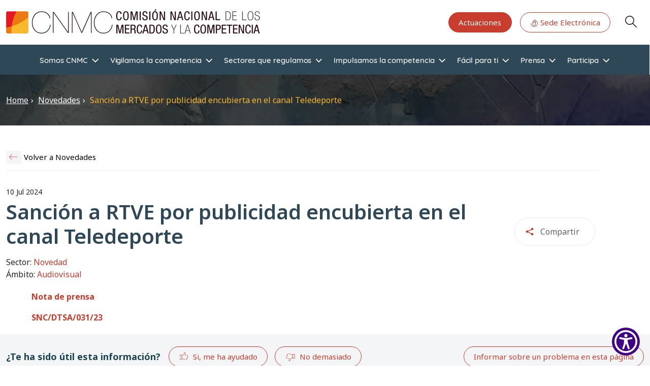

--- FILE ---
content_type: text/html; charset=UTF-8
request_url: https://cnmc.es/novedades/sancion-rtve-por-publicidad-encubierta-en-el-canal-teledeporte-408681
body_size: 17533
content:
<!DOCTYPE html>
<html  lang="es" dir="ltr" prefix="og: https://ogp.me/ns#">
  <head>
    <meta charset="utf-8" />
<meta name="description" content="Nota de prens" />
<link rel="canonical" href="https://www.cnmc.es/novedades/sancion-rtve-por-publicidad-encubierta-en-el-canal-teledeporte-408681" />
<meta property="og:url" content="https://www.cnmc.es/novedades/sancion-rtve-por-publicidad-encubierta-en-el-canal-teledeporte-408681" />
<meta property="og:title" content="Sanción a RTVE por publicidad encubierta en el canal Teledeporte" />
<meta name="Generator" content="Drupal 10 (https://www.drupal.org)" />
<meta name="MobileOptimized" content="width" />
<meta name="HandheldFriendly" content="true" />
<meta name="viewport" content="width=device-width, initial-scale=1, shrink-to-fit=no" />
<meta http-equiv="x-ua-compatible" content="ie=edge" />
<link rel="icon" href="/themes/custom/cnmc_barrio_bs/favicon.ico" type="image/vnd.microsoft.icon" />
<link rel="alternate" hreflang="es" href="https://www.cnmc.es/novedades/sancion-rtve-por-publicidad-encubierta-en-el-canal-teledeporte-408681" />

    <title>Sanción a RTVE por publicidad encubierta en el canal Teledeporte | CNMC</title>
    <link rel="stylesheet" media="all" href="/core/assets/vendor/jquery.ui/themes/base/core.css?t80fn1" />
<link rel="stylesheet" media="all" href="/core/assets/vendor/jquery.ui/themes/base/controlgroup.css?t80fn1" />
<link rel="stylesheet" media="all" href="/core/assets/vendor/jquery.ui/themes/base/checkboxradio.css?t80fn1" />
<link rel="stylesheet" media="all" href="/core/assets/vendor/jquery.ui/themes/base/resizable.css?t80fn1" />
<link rel="stylesheet" media="all" href="/core/assets/vendor/jquery.ui/themes/base/button.css?t80fn1" />
<link rel="stylesheet" media="all" href="/core/assets/vendor/jquery.ui/themes/base/dialog.css?t80fn1" />
<link rel="stylesheet" media="all" href="/core/misc/components/progress.module.css?t80fn1" />
<link rel="stylesheet" media="all" href="/core/misc/components/ajax-progress.module.css?t80fn1" />
<link rel="stylesheet" media="all" href="/core/modules/system/css/components/align.module.css?t80fn1" />
<link rel="stylesheet" media="all" href="/core/modules/system/css/components/fieldgroup.module.css?t80fn1" />
<link rel="stylesheet" media="all" href="/core/modules/system/css/components/container-inline.module.css?t80fn1" />
<link rel="stylesheet" media="all" href="/core/modules/system/css/components/clearfix.module.css?t80fn1" />
<link rel="stylesheet" media="all" href="/core/modules/system/css/components/details.module.css?t80fn1" />
<link rel="stylesheet" media="all" href="/core/modules/system/css/components/hidden.module.css?t80fn1" />
<link rel="stylesheet" media="all" href="/core/modules/system/css/components/item-list.module.css?t80fn1" />
<link rel="stylesheet" media="all" href="/core/modules/system/css/components/js.module.css?t80fn1" />
<link rel="stylesheet" media="all" href="/core/modules/system/css/components/nowrap.module.css?t80fn1" />
<link rel="stylesheet" media="all" href="/core/modules/system/css/components/position-container.module.css?t80fn1" />
<link rel="stylesheet" media="all" href="/core/modules/system/css/components/reset-appearance.module.css?t80fn1" />
<link rel="stylesheet" media="all" href="/core/modules/system/css/components/resize.module.css?t80fn1" />
<link rel="stylesheet" media="all" href="/core/modules/system/css/components/system-status-counter.css?t80fn1" />
<link rel="stylesheet" media="all" href="/core/modules/system/css/components/system-status-report-counters.css?t80fn1" />
<link rel="stylesheet" media="all" href="/core/modules/system/css/components/system-status-report-general-info.css?t80fn1" />
<link rel="stylesheet" media="all" href="/core/modules/system/css/components/tablesort.module.css?t80fn1" />
<link rel="stylesheet" media="all" href="/libraries/cookiesjsr/dist/cookiesjsr.min.css?t80fn1" />
<link rel="stylesheet" media="all" href="/core/modules/ckeditor5/css/ckeditor5.dialog.fix.css?t80fn1" />
<link rel="stylesheet" media="all" href="/core/assets/vendor/jquery.ui/themes/base/theme.css?t80fn1" />
<link rel="stylesheet" media="all" href="/modules/contrib/colorbox/styles/default/colorbox_style.css?t80fn1" />
<link rel="stylesheet" media="all" href="https://cdnjs.cloudflare.com/ajax/libs/font-awesome/4.7.0/css/font-awesome.min.css" />
<link rel="stylesheet" media="all" href="/modules/contrib/rate/css/w-yesno.css?t80fn1" />
<link rel="stylesheet" media="all" href="/modules/contrib/we_megamenu/assets/includes/bootstrap/css/bootstrap.min.css?t80fn1" />
<link rel="stylesheet" media="all" href="/modules/contrib/we_megamenu/assets/css/we_megamenu_backend.css?t80fn1" />
<link rel="stylesheet" media="all" href="/themes/contrib/bootstrap_barrio/css/components/variables.css?t80fn1" />
<link rel="stylesheet" media="all" href="/themes/contrib/bootstrap_barrio/css/components/user.css?t80fn1" />
<link rel="stylesheet" media="all" href="/themes/contrib/bootstrap_barrio/css/components/progress.css?t80fn1" />
<link rel="stylesheet" media="all" href="/themes/contrib/bootstrap_barrio/css/components/bootstrap-icons.css?t80fn1" />
<link rel="stylesheet" media="all" href="/themes/contrib/bootstrap_barrio/css/components/breadcrumb.css?t80fn1" />
<link rel="stylesheet" media="all" href="//use.fontawesome.com/releases/v5.13.0/css/all.css" />
<link rel="stylesheet" media="all" href="/themes/contrib/bootstrap_barrio/css/components/form.css?t80fn1" />
<link rel="stylesheet" media="all" href="/themes/contrib/bootstrap_barrio/css/components/affix.css?t80fn1" />
<link rel="stylesheet" media="all" href="/themes/contrib/bootstrap_barrio/css/components/book.css?t80fn1" />
<link rel="stylesheet" media="all" href="/themes/contrib/bootstrap_barrio/css/components/contextual.css?t80fn1" />
<link rel="stylesheet" media="all" href="/themes/contrib/bootstrap_barrio/css/components/feed-icon.css?t80fn1" />
<link rel="stylesheet" media="all" href="/themes/contrib/bootstrap_barrio/css/components/field.css?t80fn1" />
<link rel="stylesheet" media="all" href="/themes/contrib/bootstrap_barrio/css/components/header.css?t80fn1" />
<link rel="stylesheet" media="all" href="/themes/contrib/bootstrap_barrio/css/components/help.css?t80fn1" />
<link rel="stylesheet" media="all" href="/themes/contrib/bootstrap_barrio/css/components/icons.css?t80fn1" />
<link rel="stylesheet" media="all" href="/themes/contrib/bootstrap_barrio/css/components/image-button.css?t80fn1" />
<link rel="stylesheet" media="all" href="/themes/contrib/bootstrap_barrio/css/components/item-list.css?t80fn1" />
<link rel="stylesheet" media="all" href="/themes/contrib/bootstrap_barrio/css/components/list-group.css?t80fn1" />
<link rel="stylesheet" media="all" href="/themes/contrib/bootstrap_barrio/css/components/media.css?t80fn1" />
<link rel="stylesheet" media="all" href="/themes/contrib/bootstrap_barrio/css/components/page.css?t80fn1" />
<link rel="stylesheet" media="all" href="/themes/contrib/bootstrap_barrio/css/components/search-form.css?t80fn1" />
<link rel="stylesheet" media="all" href="/themes/contrib/bootstrap_barrio/css/components/shortcut.css?t80fn1" />
<link rel="stylesheet" media="all" href="/themes/contrib/bootstrap_barrio/css/components/sidebar.css?t80fn1" />
<link rel="stylesheet" media="all" href="/themes/contrib/bootstrap_barrio/css/components/site-footer.css?t80fn1" />
<link rel="stylesheet" media="all" href="/themes/contrib/bootstrap_barrio/css/components/skip-link.css?t80fn1" />
<link rel="stylesheet" media="all" href="/themes/contrib/bootstrap_barrio/css/components/table.css?t80fn1" />
<link rel="stylesheet" media="all" href="/themes/contrib/bootstrap_barrio/css/components/tabledrag.css?t80fn1" />
<link rel="stylesheet" media="all" href="/themes/contrib/bootstrap_barrio/css/components/tableselect.css?t80fn1" />
<link rel="stylesheet" media="all" href="/themes/contrib/bootstrap_barrio/css/components/tablesort-indicator.css?t80fn1" />
<link rel="stylesheet" media="all" href="/themes/contrib/bootstrap_barrio/css/components/ui.widget.css?t80fn1" />
<link rel="stylesheet" media="all" href="/themes/contrib/bootstrap_barrio/css/components/tabs.css?t80fn1" />
<link rel="stylesheet" media="all" href="/themes/contrib/bootstrap_barrio/css/components/toolbar.css?t80fn1" />
<link rel="stylesheet" media="all" href="/themes/contrib/bootstrap_barrio/css/components/vertical-tabs.css?t80fn1" />
<link rel="stylesheet" media="all" href="/themes/contrib/bootstrap_barrio/css/components/views.css?t80fn1" />
<link rel="stylesheet" media="all" href="/themes/contrib/bootstrap_barrio/css/components/webform.css?t80fn1" />
<link rel="stylesheet" media="all" href="/themes/contrib/bootstrap_barrio/css/components/ui-dialog.css?t80fn1" />
<link rel="stylesheet" media="all" href="/themes/contrib/bootstrap_barrio/css/colors/messages/messages-white.css?t80fn1" />
<link rel="stylesheet" media="all" href="/libraries/bootstrap/css/bootstrap.min.css?t80fn1" />
<link rel="stylesheet" media="all" href="/themes/custom/cnmc_barrio_bs/css/styles.css?t80fn1" />
<link rel="stylesheet" media="all" href="/themes/custom/cnmc_barrio_bs/css/no-sass.css?t80fn1" />
<link rel="stylesheet" media="all" href="/themes/custom/cnmc_barrio_bs/css/buscador-facetado.css?t80fn1" />
<link rel="stylesheet" media="all" href="/themes/custom/cnmc_barrio_bs/css/easychart.css?t80fn1" />
<link rel="stylesheet" media="print" href="/themes/contrib/bootstrap_barrio/css/print.css?t80fn1" />

    <script type="application/json" data-drupal-selector="drupal-settings-json">{"path":{"baseUrl":"\/","pathPrefix":"","currentPath":"node\/408681","currentPathIsAdmin":false,"isFront":false,"currentLanguage":"es"},"pluralDelimiter":"\u0003","suppressDeprecationErrors":true,"ajaxPageState":{"libraries":"[base64]","theme":"cnmc_barrio_bs","theme_token":null},"ajaxTrustedUrl":{"form_action_p_pvdeGsVG5zNF_XLGPTvYSKCf43t8qZYSwcfZl2uzM":true,"\/novedades\/sancion-rtve-por-publicidad-encubierta-en-el-canal-teledeporte-408681?ajax_form=1":true},"colorbox":{"transition":"fade","speed":200,"opacity":0.85,"slideshow":true,"slideshowAuto":true,"slideshowSpeed":5500,"slideshowStart":"start slideshow","slideshowStop":"stop slideshow","current":"{current} de {total}","previous":"\u00ab Anterior","next":"Siguiente \u00bb","close":"Cerrar","overlayClose":true,"returnFocus":true,"maxWidth":"98%","maxHeight":"98%","initialWidth":"300","initialHeight":"250","fixed":true,"scrolling":true,"mobiledetect":true,"mobiledevicewidth":"480px"},"cookies":{"cookiesjsr":{"config":{"cookie":{"name":"cookiesjsr","expires":31536000000,"domain":"","sameSite":"Lax","secure":false},"library":{"libBasePath":"\/libraries\/cookiesjsr\/dist","libPath":"\/libraries\/cookiesjsr\/dist\/cookiesjsr.min.js","scrollLimit":1},"callback":{"method":"post","url":"\/cookies\/consent\/callback.json","headers":[]},"interface":{"openSettingsHash":"#editCookieSettings","showDenyAll":true,"denyAllOnLayerClose":false,"settingsAsLink":false,"availableLangs":["es","en","ca","eu","gl","va"],"defaultLang":"es","groupConsent":true,"cookieDocs":true}},"services":{"functional":{"id":"functional","services":[{"key":"functional","type":"functional","name":"Required functional","info":{"value":"Fallback","format":"full_html"},"uri":"","needConsent":false}],"weight":1},"tracking":{"id":"tracking","services":[{"key":"analytics","type":"tracking","name":"Google Analytics","info":null,"uri":"","needConsent":true}],"weight":10},"preferencias_o_personalizacion":{"id":"preferencias_o_personalizacion","services":[{"key":"preferencias_y_personalizacion","type":"preferencias_o_personalizacion","name":"Preferencias y Personalizaci\u00f3n","info":null,"uri":"","needConsent":true}],"weight":8}},"translation":{"_core":{"default_config_hash":"X8VxTkyAAEb9q-EhYz30-BkJ9Ftv5-u1H7BXLXHQe1o"},"langcode":"es","bannerText":"En cumplimiento de lo dispuesto en la Ley 34\/2002 de servicios de la sociedad de la informaci\u00f3n y de comercio electr\u00f3nico (LSSI), junto con el Reglamento General de Protecci\u00f3n de Datos (RGPD) y la Ley Org\u00e1nica 3\/2018, de Protecci\u00f3n de Datos (nueva LOPD), le informamos de que este sitio web utiliza cookies o tecnolog\u00edas similares que almacenan y recuperan informaci\u00f3n cuando usted navega. En general, estas tecnolog\u00edas pueden servir para finalidades muy diversas, como, por ejemplo, reconocerle como usuario, obtener informaci\u00f3n sobre sus h\u00e1bitos de navegaci\u00f3n, o personalizar la forma en que se muestra el contenido, para lo que recabamos su consentimiento.","privacyPolicy":"","privacyUri":"","imprint":"","imprintUri":"","cookieDocs":"Pol\u00edtica de cookies ","cookieDocsUri":"\/politica-de-cookies","officialWebsite":"Ver sitio oficial","denyAll":"Denegar todo","alwaysActive":"Siempre activo","settings":"Configurar cookies","acceptAll":"Aceptar todo","requiredCookies":"Cookies Requerido","cookieSettings":"Configurar cookies","close":"Cerrar","readMore":"Leer m\u00e1s","allowed":"permitido","denied":"rechazado","settingsAllServices":"Configuraci\u00f3n de los servicios","saveSettings":"Guardar","default_langcode":"en","disclaimerText":"All cookie information is subject to change by the service providers. We update this information regularly.","disclaimerTextPosition":"above","processorDetailsLabel":"Processor Company Details","processorLabel":"Company","processorWebsiteUrlLabel":"Company Website","processorPrivacyPolicyUrlLabel":"Company Privacy Policy","processorCookiePolicyUrlLabel":"Company Cookie Policy","processorContactLabel":"Data Protection Contact Details","placeholderAcceptAllText":"Accept All Cookies","functional":{"title":"Functional","details":"Son aquellas que permiten al usuario la navegaci\u00f3n a trav\u00e9s de nuestra p\u00e1gina web y la utilizaci\u00f3n de las diferentes opciones o servicios que en ella existen, incluyendo aquellas utilizadas para permitir la gesti\u00f3n y operativa de la p\u00e1gina web y habilitar sus funciones y servicios, como, por ejemplo, controlar el tr\u00e1fico y la comunicaci\u00f3n de datos, identificar la sesi\u00f3n, acceder a partes de acceso restringido, etc. Son de uso imprescindible y no es posible desactivarlas"},"tracking":{"title":"An\u00e1lisis","details":"Son aquellas que, tratadas por nosotros o por terceros, nos permiten cuantificar el n\u00famero de usuarios y as\u00ed realizar la medici\u00f3n y an\u00e1lisis estad\u00edstico de la utilizaci\u00f3n que hacen los usuarios de nuestra web. Para ello se analiza su navegaci\u00f3n en nuestra p\u00e1gina web con el fin de mejorar la informaci\u00f3n y servicio que le ofrecemos."},"preferencias_o_personalizacion":{"title":"Preferencias o Personalizaci\u00f3n","details":"Son aquellas que permiten recordar informaci\u00f3n para que usted acceda al servicio con determinadas caracter\u00edsticas que pueden diferenciar su experiencia de la de otros usuarios, como, por ejemplo, el idioma, el n\u00famero de resultados a mostrar cuando realiza una b\u00fasqueda, el aspecto o contenido del servicio en funci\u00f3n del tipo de navegador que usted utiliza o de la de la regi\u00f3n desde la que accede al servicio, etc."}}},"cookiesTexts":{"_core":{"default_config_hash":"X8VxTkyAAEb9q-EhYz30-BkJ9Ftv5-u1H7BXLXHQe1o"},"langcode":"es","bannerText":"En cumplimiento de lo dispuesto en la Ley 34\/2002 de servicios de la sociedad de la informaci\u00f3n y de comercio electr\u00f3nico (LSSI), junto con el Reglamento General de Protecci\u00f3n de Datos (RGPD) y la Ley Org\u00e1nica 3\/2018, de Protecci\u00f3n de Datos (nueva LOPD), le informamos de que este sitio web utiliza cookies o tecnolog\u00edas similares que almacenan y recuperan informaci\u00f3n cuando usted navega. En general, estas tecnolog\u00edas pueden servir para finalidades muy diversas, como, por ejemplo, reconocerle como usuario, obtener informaci\u00f3n sobre sus h\u00e1bitos de navegaci\u00f3n, o personalizar la forma en que se muestra el contenido, para lo que recabamos su consentimiento.","privacyPolicy":"","privacyUri":"","imprint":"","imprintUri":"","cookieDocs":"Pol\u00edtica de cookies ","cookieDocsUri":"\/node\/411406","officialWebsite":"Ver sitio oficial","denyAll":"Denegar todo","alwaysActive":"Siempre activo","settings":"Configurar cookies","acceptAll":"Aceptar todo","requiredCookies":"Cookies Requerido","cookieSettings":"Configurar cookies","close":"Cerrar","readMore":"Leer m\u00e1s","allowed":"permitido","denied":"rechazado","settingsAllServices":"Configuraci\u00f3n de los servicios","saveSettings":"Guardar","default_langcode":"en","disclaimerText":"All cookie information is subject to change by the service providers. We update this information regularly.","disclaimerTextPosition":"above","processorDetailsLabel":"Processor Company Details","processorLabel":"Company","processorWebsiteUrlLabel":"Company Website","processorPrivacyPolicyUrlLabel":"Company Privacy Policy","processorCookiePolicyUrlLabel":"Company Cookie Policy","processorContactLabel":"Data Protection Contact Details","placeholderAcceptAllText":"Accept All Cookies"},"services":{"analytics":{"uuid":"ed14e60f-efbb-4f75-aa6a-24f054b35fd4","langcode":"es","status":true,"dependencies":{"enforced":{"module":["cookies_ga"]}},"_core":{"default_config_hash":"Fdu-IybhD4riPFpw-uG0NSNbnPUdNfZSb1Jv-Q5FJok"},"id":"analytics","label":"Google Analytics","group":"tracking","info":null,"consentRequired":true,"purpose":"","processor":"","processorContact":"","processorUrl":"","processorPrivacyPolicyUrl":"","processorCookiePolicyUrl":"","placeholderMainText":"This content is blocked because google analytics cookies have not been accepted.","placeholderAcceptText":"Only accept google analytics cookies"},"functional":{"uuid":"db81bf4b-c1d2-4db3-933d-ca2ebf9cde74","langcode":"es","status":true,"dependencies":[],"id":"functional","label":"Required functional","group":"functional","info":{"value":"Fallback","format":"full_html"},"consentRequired":false,"purpose":"","processor":"","processorContact":"","processorUrl":"","processorPrivacyPolicyUrl":"","processorCookiePolicyUrl":"","placeholderMainText":"This content is blocked because required functional cookies have not been accepted.","placeholderAcceptText":"Only accept required functional cookies"},"preferencias_y_personalizacion":{"uuid":"e7b1bd99-3243-4f2e-9339-ee578b19b8ed","langcode":"es","status":true,"dependencies":[],"id":"preferencias_y_personalizacion","label":"Preferencias y Personalizaci\u00f3n","group":"preferencias_o_personalizacion","info":null,"consentRequired":true,"purpose":"","processor":"","processorContact":"","processorUrl":"","processorPrivacyPolicyUrl":"","processorCookiePolicyUrl":"","placeholderMainText":"This content is blocked because preferencias y personalizaci\u00f3n cookies have not been accepted.","placeholderAcceptText":"Only accept preferencias y personalizaci\u00f3n cookies"}},"groups":{"analisis":{"uuid":"6a101ea3-1d1e-4afa-9fb3-ded8fe883c3e","langcode":"es","status":true,"dependencies":[],"id":"analisis","label":"An\u00e1lisis","weight":3,"title":"An\u00e1lisis","details":"Son aquellas que, tratadas por nosotros o por terceros, nos permiten cuantificar el n\u00famero de usuarios y as\u00ed realizar la medici\u00f3n y an\u00e1lisis estad\u00edstico de la utilizaci\u00f3n que hacen los usuarios de nuestra web. Para ello se analiza su navegaci\u00f3n en nuestra p\u00e1gina web con el fin de mejorar la informaci\u00f3n y servicio que le ofrecemos."},"functional":{"uuid":"a53cc5ed-31d8-49ef-9c77-220183b9769f","langcode":"es","status":true,"dependencies":[],"id":"functional","label":"Functional","weight":1,"title":"Functional","details":"Son aquellas que permiten al usuario la navegaci\u00f3n a trav\u00e9s de nuestra p\u00e1gina web y la utilizaci\u00f3n de las diferentes opciones o servicios que en ella existen, incluyendo aquellas utilizadas para permitir la gesti\u00f3n y operativa de la p\u00e1gina web y habilitar sus funciones y servicios, como, por ejemplo, controlar el tr\u00e1fico y la comunicaci\u00f3n de datos, identificar la sesi\u00f3n, acceder a partes de acceso restringido, etc. Son de uso imprescindible y no es posible desactivarlas"},"performance":{"uuid":"dc40f4d4-691e-4dc1-98dc-2015f6fea010","langcode":"es","status":true,"dependencies":[],"_core":{"default_config_hash":"Jv3uIJviBj7D282Qu1ZpEQwuOEb3lCcDvx-XVHeOJpw"},"id":"performance","label":"Performance","weight":30,"title":"Performance Cookies","details":"Performance cookies collect aggregated information about how our website is used. The purpose of this is to improve its attractiveness, content and functionality. These cookies help us to determine whether, how often and for how long particular sub-pages of our website are accessed and which content users are particularly interested in. Search terms, country, region and (where applicable) the city from which the website is accessed are also recorded, as is the proportion of mobile devices that are used to access the website. We use this information to compile statistical reports that help us tailor the content of our website to your needs and optimize our offer."},"preferencias_o_personalizacion":{"uuid":"3c70f9f9-2b71-4249-8603-76291781c8d5","langcode":"es","status":true,"dependencies":[],"id":"preferencias_o_personalizacion","label":"Preferencias o Personalizaci\u00f3n","weight":8,"title":"Preferencias o Personalizaci\u00f3n","details":"Son aquellas que permiten recordar informaci\u00f3n para que usted acceda al servicio con determinadas caracter\u00edsticas que pueden diferenciar su experiencia de la de otros usuarios, como, por ejemplo, el idioma, el n\u00famero de resultados a mostrar cuando realiza una b\u00fasqueda, el aspecto o contenido del servicio en funci\u00f3n del tipo de navegador que usted utiliza o de la de la regi\u00f3n desde la que accede al servicio, etc."},"social":{"uuid":"a9a33e95-f6ce-4bcb-b87a-4b5aa51670c8","langcode":"es","status":true,"dependencies":[],"_core":{"default_config_hash":"vog2tbqqQHjVkue0anA0RwlzvOTPNTvP7_JjJxRMVAQ"},"id":"social","label":"Social Plugins","weight":20,"title":"Social Plugins","details":"Comments managers facilitate the filing of comments and fight against spam."},"tracking":{"uuid":"ba66b3e6-8ebb-4249-bf91-18f99f131862","langcode":"es","status":true,"dependencies":[],"_core":{"default_config_hash":"_gYDe3qoEc6L5uYR6zhu5V-3ARLlyis9gl1diq7Tnf4"},"id":"tracking","label":"Tracking","weight":10,"title":"An\u00e1lisis","details":"Son aquellas que, tratadas por nosotros o por terceros, nos permiten cuantificar el n\u00famero de usuarios y as\u00ed realizar la medici\u00f3n y an\u00e1lisis estad\u00edstico de la utilizaci\u00f3n que hacen los usuarios de nuestra web. Para ello se analiza su navegaci\u00f3n en nuestra p\u00e1gina web con el fin de mejorar la informaci\u00f3n y servicio que le ofrecemos."},"video":{"uuid":"df9bec17-4be4-43d3-a587-214bc6f05171","langcode":"es","status":true,"dependencies":[],"_core":{"default_config_hash":"w1WnCmP2Xfgx24xbx5u9T27XLF_ZFw5R0MlO-eDDPpQ"},"id":"video","label":"Videos","weight":40,"title":"Video","details":"Video sharing services help to add rich media on the site and increase its visibility."}}},"statistics":{"data":{"nid":"408681"},"url":"\/core\/modules\/statistics\/statistics.php"},"ajax":{"edit-submit--2":{"disable-refocus":true,"callback":"::ajaxSubmit","event":"click","wrapper":"rate-widget-base-form","progress":{"type":null},"url":"\/novedades\/sancion-rtve-por-publicidad-encubierta-en-el-canal-teledeporte-408681?ajax_form=1","httpMethod":"POST","dialogType":"ajax","submit":{"_triggering_element_name":"op","_triggering_element_value":"Guardar"}}},"user":{"uid":0,"permissionsHash":"da6bcc111679d988c821b452c1c7b1bf54242b323f344d09bbce7124f627e205"}}</script>
<script src="/sites/default/files/languages/es_7rj-HSmwBBNaxh96z7fqxQJrENd6HAlXKDn2ONYjjNk.js?t80fn1"></script>
<script src="/core/misc/drupalSettingsLoader.js?v=10.6.1"></script>
<script src="/core/misc/drupal.js?v=10.6.1"></script>
<script src="/core/misc/drupal.init.js?v=10.6.1"></script>
<script src="/core/misc/debounce.js?v=10.6.1"></script>
<script src="/core/misc/announce.js?v=10.6.1"></script>
<script src="/core/misc/message.js?v=10.6.1"></script>
<script src="/themes/contrib/bootstrap_barrio/js/messages.js?t80fn1"></script>
<script src="/modules/contrib/cookies/js/cookiesjsr.conf.js?v=10.6.1" defer></script>
<script src="/libraries/cookiesjsr/dist/cookiesjsr-preloader.min.js?v=10.6.1" defer></script>

  </head>
  <body class="layout-no-sidebars page-node-408681 path-node page-node-type-novedad">
  <!-- Google tag (gtag.js) -->
  <script async src="https://www.googletagmanager.com/gtag/js?id=G-GJ0T3SEQ50"></script>
  <script>
    window.dataLayer = window.dataLayer || [];
    function gtag(){dataLayer.push(arguments);}
    gtag('js', new Date());

    gtag('config', 'G-GJ0T3SEQ50');
  </script>
<a href="#main-content" class="visually-hidden focusable skip-link">
      Pasar al contenido principal
    </a>
    
      <div class="dialog-off-canvas-main-canvas" data-off-canvas-main-canvas>
    <div id="page-wrapper">
<div id="page">

<header id="header" class="header sticky-top bg-white" role="banner" aria-label="Cabecera de sitio">
      <nav class="navbar navbar-dark flex-nowrap flex-md-wrap py-3 mb-0 border-0 z-10 bg-white" id="navbar-top">
      <div class="container-xxl">
        
    
  <nav aria-label="Navegación principal">
    <a href="/" class="p-0 m-0 big-logo">
      <img src="/sites/default/files/CNMC_Logotipo.png" alt="Home" class="logo-clip">
    </a>
  </nav>

    

        
	<section class="secondary-menu navbar p-0 mb-0 rounded-pill flex-nowrap">
		<nav
	role="navigation" aria-labelledby="block-actuaciones-menu"  id="block-actuaciones" class="d-lg-block menu--actuaciones">
						
	
				
							<ul class="clearfix nav">
																	<li class="ms-3">
												<a href="/somos-cnmc/transparencia/actuaciones" class="btn   btn-primary--inverted "
						>
														Actuaciones
						</a>
											</li>
														<li class="ms-3">
												<a href="https://sede.cnmc.gob.es/" class="btn    btn-primary"
						target="_blank">
															<svg id="icon-at" xmlns="http://www.w3.org/2000/svg" xmlns:xlink="http://www.w3.org/1999/xlink" width="16" height="16" viewbox="0 0 32 32" style="fill: currentColor">
									<defs>
										<clipPath id="clip-path">
											<rect id="Rectángulo_338" data-name="Rectángulo 338" width="28" height="28" fill="currenColor" stroke="currentColor" stroke-width="0.3"/>
										</clipPath>
									</defs>
									<rect id="Rectángulo_335" data-name="Rectángulo 335" width="32" height="32" fill="none"/>
									<g id="Grupo_26478" data-name="Grupo 26478" transform="translate(2 2)" clip-path="url(#clip-path)">
										<path id="Trazado_18724" data-name="Trazado 18724" d="M51.213,23.6a.577.577,0,0,0-.577.577v1.6a.577.577,0,1,0,1.154,0v-1.6a.577.577,0,0,0-.577-.577" transform="translate(-37.213 -17.261)" stroke="#000" stroke-width="0.3"/>
										<path id="Trazado_18725" data-name="Trazado 18725" d="M13.846,0a.577.577,0,0,0-.577.577V3.457a5.771,5.771,0,0,0-5.7,5.763V17.5a5.773,5.773,0,0,0,5.766,5.766h1.023A5.773,5.773,0,0,0,20.124,17.5V9.22a5.771,5.771,0,0,0-5.7-5.763V1.168A12.693,12.693,0,1,1,1.154,13.847a.577.577,0,1,0-1.154,0A13.846,13.846,0,1,0,13.846,0m.512,22.109H13.335A4.618,4.618,0,0,1,8.723,17.5V11.87H18.97V17.5a4.617,4.617,0,0,1-4.612,4.612M18.97,9.22v1.5H8.723V9.22a4.618,4.618,0,0,1,4.613-4.612h1.023A4.617,4.617,0,0,1,18.97,9.22" transform="translate(0.154 0.153)" stroke="#000" stroke-width="0.3"/>
									</g>
								</svg>
														Sede Electrónica
						</a>
											</li>
				

			</ul>
			



	</nav>

<div id="block-cnmc-barrio-bs-searchbutton" class="block-content-basic block block-block-content block-block-contente5199080-79fa-46a8-a031-78fdf2877d8a">
  
    
      <div class="content">
      
            <div class="clearfix text-formatted field field--name-body field--type-text-with-summary field--label-hidden field__item"><p><a class="button js-form-submit form-submit btn-default btn glyphicon glyphicon-search btn-primary btn-primary--inverted" href="/buscador" aria-label="Search" id="edit-submit" data-drupal-selector="edit-submit" name="op" role="Search" type="submit" value="Search">Search</a></p></div>
      
    </div>
  </div>

		<a class="main-menu-toogle d-block js-btn-main-menu p-1 m-0 bg-white d-block d-lg-none">
      <span class="icon-bar"></span>
			<span class="icon-bar"></span>
			<span class="icon-bar"></span>
			<span class="icon-bar"></span>
		</a>
	</section>

              </div>
    </nav>
          <nav class="navbar navbar-dark navbar-expand-sm" id="navbar-main">
          <div id="block-cnmc-barrio-bs-bloquebuscadorfacetado-front" class="block-content-basic block block-block-content block-block-content006b7fa5-8fb4-4648-a980-cc04c4cb3f65">
  
    
      <div class="content">
      
            <div class="clearfix text-formatted field field--name-body field--type-text-with-summary field--label-hidden field__item"><div class="bg-gray-100 border-t border-b border-gray-200 p-6"><div class="container-xxl max-w-6xl mx-auto"><div class="search-form-container"><form class="flex flex-col sm:flex-row space-y-4 sm:space-y-0 sm:space-x-4 items-center" action="/buscador" method="get"><div class="search-input-wrapper flex-grow w-full sm:w-auto"><label class="sr-only" for="search-input">Introduzca su búsqueda</label> <input class="w-full p-3 h-full border border-gray-300 rounded-lg shadow-sm focus:ring-yellow-500 focus:border-yellow-500 transition duration-150" type="text" id="search-input" name="cadena" value placeholder="Introduzca su búsqueda"></div><div class="search-buttons flex space-x-2 flex-shrink-0 items-center w-full sm:w-auto justify-end"><button class="submit-button flex-shrink-0 h-full bg-yellow-500 text-white font-semibold rounded-lg shadow-md hover:bg-yellow-600 focus:outline-none focus:ring-4 focus:ring-yellow-500/50 transition duration-150 whitespace-nowrap" type="submit" value="Aplicar">
                                                                                                                                                                                                                                                                                                                                                                                                                                                                                                                                                                Buscar
                                                                                                                                                                                                                                                                                                                                                                                                                                                                                                                                                            </button> <a class="btn btn-primary" href="/buscador" id="advanced-search-toggle" role="button">Buscador avanzado&nbsp;</a></div></form><div class="contextual-region block-content-basic block block-block-content" id="block-cnmc-barrio-bs-searchbutton-2"><div class="content"><div class="clearfix text-formatted field field--name-body field--type-text-with-summary field--label-hidden field__item"><p><a class="loading-spinner button js-form-submit form-submit btn-default glyphicon btn-primary--inverted" href="/buscador" aria-label="Search" id="edit-submit2" data-drupal-selector="edit-submit2" name="op2" role="Search2" type="submit2" value="Search2" data-once="drupal-ajax cnmcSearchToggle">●</a></p></div></div></div></div></div></div></div>
      
    </div>
  </div>


      </nav>
        <div class="main-menu d-flex justify-content-lg-around bg-primary show justify-content-center align-items-center py-2 py-lg-0 z-0">
      
    
	<div class="language-switcher-language-url d-lg-none">


		

  <div class="dropdown">
    <a class="dropdown-toggle btn-link d-flex" href="#" role="button" data-bs-toggle="dropdown" aria-expanded="false">
      ES
      <svg id="icon-arrow-down-line" xmlns="http://www.w3.org/2000/svg" width="20" fill="currentColor" class="icon-open" viewbox="0 0 960 560">
        <path d="m480 344.18-211.13-212.29c-15.756-15.859-41.3-15.859-57.054 0-15.754 15.857-15.754 41.57 0 57.431l237.63 238.94c8.395 8.451 19.562 12.254 30.553 11.698 10.993 0.556 22.159-3.247 30.555-11.698l237.63-238.94c15.756-15.86 15.756-41.571 0-57.431s-41.299-15.859-57.051 0l-211.14 212.29z"/>
      </svg>
      <svg id="icon-close-small" xmlns="http://www.w3.org/2000/svg" width="20" fill="currentColor" class="icon-close" viewbox="0 0 16 16">
        <path d="M4.646 4.646a.5.5 0 0 1 .708 0L8 7.293l2.646-2.647a.5.5 0 0 1 .708.708L8.707 8l2.647 2.646a.5.5 0 0 1-.708.708L8 8.707l-2.646 2.647a.5.5 0 0 1-.708-.708L7.293 8 4.646 5.354a.5.5 0 0 1 0-.708z"/>
      </svg>
    </a>
    <ul class="dropdown-menu m-0 border-0 rounded-0 p-0 w-100"><li hreflang="es" data-drupal-link-system-path="node/408681" class="es nav-link is-active" aria-current="page"><a href="/novedades/sancion-rtve-por-publicidad-encubierta-en-el-canal-teledeporte-408681" class="language-link is-active" id="ES" hreflang="es" data-drupal-link-system-path="node/408681" aria-current="page">ES</a></li><li hreflang="en" data-drupal-link-system-path="node/408681" class="en nav-link"><a href="/en/node/408681" class="language-link" id="EN" hreflang="en" data-drupal-link-system-path="node/408681">EN</a></li><li hreflang="ca" data-drupal-link-system-path="node/408681" class="ca nav-link"><a href="/ca/node/408681" class="language-link" id="CA" hreflang="ca" data-drupal-link-system-path="node/408681">CA</a></li><li hreflang="eu" data-drupal-link-system-path="node/408681" class="eu nav-link"><a href="/eu/node/408681" class="language-link" id="EU" hreflang="eu" data-drupal-link-system-path="node/408681">EU</a></li><li hreflang="gl" data-drupal-link-system-path="node/408681" class="gl nav-link"><a href="/gl/node/408681" class="language-link" id="GL" hreflang="gl" data-drupal-link-system-path="node/408681">GL</a></li><li hreflang="va" data-drupal-link-system-path="node/408681" class="va nav-link"><a href="/va/node/408681" class="language-link" id="Valencian" hreflang="va" data-drupal-link-system-path="node/408681">Valencian</a></li></ul>
  </div>



	</div>



	<div class="region-we-mega-menu">
		<nav  class="nw-main navbar navbar-default navbar-we-mega-menu mobile-collapse hover-action" data-menu-name="nw-main" data-block-theme="cnmc_barrio_bs" data-style="Default" data-animation="None" data-delay="" data-duration="" data-autoarrow="" data-alwayshowsubmenu="" data-action="hover" data-mobile-collapse="0">
	  <div class="container-fluid">
	    <ul  class="we-mega-menu-ul nav nav-tabs">
  <li  class="we-mega-menu-li dropdown-menu" data-level="0" data-element-type="we-mega-menu-li" description="" data-id="44676d67-4a29-44b8-92b8-4062d4527594" data-submenu="1" data-hide-sub-when-collapse="" data-group="0" data-class="" data-icon="" data-caption="" data-alignsub="" data-target="">
      <a href='#' data-drupal-link-system-path="<front>" class="we-megamenu-nolink">
      Somos CNMC</a>
    <div  class="we-mega-menu-submenu" data-element-type="we-mega-menu-submenu" data-submenu-width="" data-class="" style="width: px">
  <div class="we-mega-menu-submenu-inner">
    <div  class="we-mega-menu-row" data-element-type="we-mega-menu-row" data-custom-row="1">
  <div  class="we-mega-menu-col span12" data-element-type="we-mega-menu-col" data-width="12" data-block="somoscnmcsubmenublock" data-blocktitle="0" data-hidewhencollapse="" data-class="">
    <div class="type-of-block"><div class="block-inner"><div id="block-somoscnmcsubmenublock" class="block-content-basic block block-block-content block-block-content55ec8965-4486-4fe5-9298-879289352349">
  
    
      <div class="content">
      
            <div class="clearfix text-formatted field field--name-body field--type-text-with-summary field--label-hidden field__item"><div class="submenu-block-wrapper submenu-block-cnmc-wrapper"><div class="col-md-3"><div class="submenu-wrapper-block1 submenu-wrapper-block1-cnmc"><div class="submenu-wrapper-block1-top"><h2>Somos CNMC</h2><p>La CNMC promueve y defiende el buen funcionamiento de todos los mercados en interés de los consumidores y de las empresas.</p></div><div class="submenu-wrapper-block1-bottom"><div class="submenu-wrapper-block1-bottom-inner"><div class="submenu-wrapper-block1-bottom-element"><div class="d-block megamenuh3custom"><a href="/siempre-al-dia/agenda">Agenda CNMC</a></div><p><a href="/siempre-al-dia/agenda"><img alt="flecha" src="/themes/custom/cnmc_barrio_bs/img/icon-forward.svg"></a></p></div><div class="submenu-wrapper-block1-bottom-element"><div class="d-block megamenuh3custom"><a href="/somos-cnmc/sobre-nosotros/trabaja-con-nosotros">Consulta las ofertas de empleo</a></div><p><a href="/somos-cnmc/sobre-nosotros/trabaja-con-nosotros"><img alt="flecha" src="/themes/custom/cnmc_barrio_bs/img/icon-forward.svg"></a></p></div><div class="submenu-wrapper-block1-bottom-element"><div class="d-block megamenuh3custom"><a href="/somos-cnmc/sobre-nosotros/formacion">Fórmate con nosotros</a></div><p><img alt="flecha" src="/themes/custom/cnmc_barrio_bs/img/icon-forward.svg"></p></div></div></div></div></div><div class="col-md-3"><div class="submenu-wrapper-block2 submenu-wrapper-block2-cnmc"><div class="d-block megamenuh3custom">Sobre nosotros</div><p><a href="/somos-cnmc/sobre-nosotros/que-es-la-cnmc">¿Qué hacemos?</a></p><p><a href="/somos-cnmc/sobre-nosotros/organigrama">Organigrama</a></p><p><a href="/somos-cnmc/sobre-nosotros/trabaja-con-nosotros">Trabaja con nosotros</a></p><p><a href="/somos-cnmc/sobre-nosotros/formacion">Formación</a></p><p><a href="/somos-cnmc/sobre-nosotros/plan-estrategico-y-de-actuacion">Plan estratégico y de actuación</a></p><p><a href="/somos-cnmc/sobre-nosotros/normativa">Normativa</a></p><p><a href="/somos-cnmc/sobre-nosotros/colaboracion-nacional">Colaboración nacional</a></p><p><a href="/somos-cnmc/sobre-nosotros/memorias">Memorias</a></p><p><a href="/somos-cnmc/sobre-nosotros/politica-ambiental">Política ambiental</a></p><p><a href="/somos-cnmc/sobre-nosotros/actividad-internacional">Actividad internacional</a></p></div></div><div class="col-md-3"><div class="submenu-wrapper-block2 submenu-wrapper-block3-cnmc"><div class="d-block megamenuh3custom">Transparencia</div><p><a href="/somos-cnmc/transparencia/informacion-institucional-organizativa-y-de-planificacion">Información institucional, organizativa y de planificación</a></p><p><a href="/somos-cnmc/transparencia/informacion-con-repercusion-economica-o-presupuestaria">Información económica y presupuestaria</a></p><p><a href="/somos-cnmc/transparencia/actividad-de-la-cnmc">Actividad de la CNMC</a></p><p><a href="/somos-cnmc/transparencia/derecho-informacion-publica">Acceso a la información pública</a></p><p><a href="https://rgi.cnmc.es/" target="_blank">Registro de Grupos de Interés</a></p><p><a href="/somos-cnmc/transparencia/actuaciones">Actuaciones de la CNMC</a></p><p><a href="/somos-cnmc/transparencia/altos-cargos-personal-directivo-cnmc-nw">Altos cargos y personal directivo</a></p><p><a href="/somos-cnmc/transparencia/proteccion-de-datos">Protección de datos</a></p></div></div><div class="col-md-3"><div class="submenu-wrapper-block3 submenu-wrapper-block4-cnmc"><div class="d-block megamenuh3custom">Actividad internacional</div><p><br><img alt data-entity-type="file" data-entity-uuid="8429de2a-e8b3-436d-b8d2-84c4f99d6d62" height="278" src="/sites/default/files/editor_contenidos/Imagenes/51%20Somos%20CNMC%20-%20Menu%20-%20Actividad%20internacional.jpg" width="268" loading="lazy"> <a class="btn btn-primary" style="font-size:0.85rem!important;" href="/somos-cnmc/sobre-nosotros/actividad-internacional">Consulta nuestra agenda internacional</a></p></div></div></div></div>
      
    </div>
  </div>
</div></div>

</div>

</div>

  </div>
</div>
</li><li  class="we-mega-menu-li dropdown-menu" data-level="0" data-element-type="we-mega-menu-li" description="" data-id="f3225a44-fd75-434d-9208-2c6acc341598" data-submenu="1" data-hide-sub-when-collapse="" data-group="0" data-class="" data-icon="" data-caption="" data-alignsub="" data-target="">
      <a href='#' data-drupal-link-system-path="<front>" class="we-megamenu-nolink">
      Vigilamos la competencia</a>
    <div  class="we-mega-menu-submenu" data-element-type="we-mega-menu-submenu" data-submenu-width="" data-class="" style="width: px">
  <div class="we-mega-menu-submenu-inner">
    <div  class="we-mega-menu-row" data-element-type="we-mega-menu-row" data-custom-row="1">
  <div  class="we-mega-menu-col span12" data-element-type="we-mega-menu-col" data-width="12" data-block="vigilamoslacompetenciasubmenublock" data-blocktitle="0" data-hidewhencollapse="" data-class="">
    <div class="type-of-block"><div class="block-inner"><div id="block-vigilamoslacompetenciasubmenublock" class="block-content-basic block block-block-content block-block-content2d0487cc-566f-4bfb-8588-b018016d1c62">
  
    
      <div class="content">
      
            <div class="clearfix text-formatted field field--name-body field--type-text-with-summary field--label-hidden field__item"><div class="submenu-block-wrapper submenu-block-vigilamos-competencia-wrapper"><div class="col-md-4"><div class="submenu-wrapper-block1"><div class="submenu-wrapper-block1-top"><h2>Vigilamos la competencia</h2><p>Observamos y analizamos la actividad del mercado para detectar y prevenir prácticas anticompetitivas que puedan dañar la competencia y afectar a los consumidores.</p></div><div class="submenu-wrapper-block1-bottom"><div class="submenu-wrapper-block1-bottom-inner"><div class="submenu-wrapper-block1-bottom-element"><div class="d-block megamenuh3custom"><a href="https://edi.cnmc.es/buzones-anonimos/sica" target="_blank">Colaboración ciudadana anónima</a></div><p><a href="https://edi.cnmc.es/buzones-anonimos/sica" target="blank">Informar anonimamente sobre<img alt="Icono flecha" src="/themes/custom/cnmc_barrio_bs/img/icon-forward.svg">infracciones de competencia</a></p></div><div class="submenu-wrapper-block1-bottom-element"><div class="d-block megamenuh3custom"><a href="https://sede.cnmc.gob.es/tramites/competencia/denuncia-de-conducta-prohibida" target="blank">Denuncia</a></div><p><a href="https://sede.cnmc.gob.es/tramites/competencia/denuncia-de-conducta-prohibida" target="blank">Presentar denuncia formal sobre<img alt="Icono flecha" src="/themes/custom/cnmc_barrio_bs/img/icon-forward.svg">infracciones de competencia</a></p></div><div class="submenu-wrapper-block1-bottom-element"><div class="d-block megamenuh3custom"><a href="https://sede.cnmc.gob.es/tramites/competencia/remision-de-indicios-de-posibles-conductas-anticompetitivas-en-procedimientos" target="_blank">Órganos de contratación</a></div></div></div></div></div></div><div class="col-md-4"><div class="submenu-wrapper-block2"><div class="d-block megamenuh3custom">Secciones</div><p><a href="/vigilamos-la-competencia/lucha-contra-los-carteles">Lucha contra los cárteles</a></p><p><a href="/vigilamos-la-competencia/abuso-de-posicion-dominante">Abuso de posición dominante</a></p><p><a href="/vigilamos-la-competencia/actos-desleales">Falseamiento por actos desleales</a></p><p><a href="/vigilamos-la-competencia/fusiones-y-adquisiciones">Fusiones y adquisiciones</a></p><p><a href="/vigilamos-la-competencia/vigilancias-de-resoluciones-y-acuerdos">Vigilancias de resoluciones y acuerdos</a></p><p><a href="/vigilamos-la-competencia/compliance(cumplimiento-normativo-en-empresas)">Cumplimiento normativo en empresas (Compliance)</a></p><p><a href="/vigilamos-la-competencia/unidad-de-inteligencia-economica">Unidad de Inteligencia Económica</a></p></div></div><div class="col-md-4"><div class="submenu-wrapper-block3"><div class="d-block megamenuh3custom">Programa de clemencia</div><p><strong>Colabora con la detección de cárteles</strong> o avanzar en la investigación de los ya detectados</p><p><img alt data-entity-type="file" data-entity-uuid="eab18abf-c619-4ee8-8e0c-2a221b887340" height="323" src="/sites/default/files/editor_contenidos/Imagenes/10%20Vigilamos%20la%20competencia%20-%20Menu%20-%20Programa%20de%20Clemencia.jpg" width="312" loading="lazy"><a class="btn btn-primary" href="/vigilamos-la-competencia/lucha-contra-los-carteles/programa-de-clemencia">Ver beneficios y forma de informar</a></p></div></div></div></div>
      
    </div>
  </div>
</div></div>

</div>

</div>

  </div>
</div>
</li><li  class="we-mega-menu-li dropdown-menu" data-level="0" data-element-type="we-mega-menu-li" description="" data-id="cd065eb0-ee7c-4c07-bece-55b56921a5f8" data-submenu="1" data-hide-sub-when-collapse="" data-group="0" data-class="" data-icon="" data-caption="" data-alignsub="" data-target="">
      <a href='#' data-drupal-link-system-path="<front>" class="we-megamenu-nolink">
      Sectores que regulamos</a>
    <div  class="we-mega-menu-submenu" data-element-type="we-mega-menu-submenu" data-submenu-width="" data-class="" style="width: px">
  <div class="we-mega-menu-submenu-inner">
    <div  class="we-mega-menu-row" data-element-type="we-mega-menu-row" data-custom-row="1">
  <div  class="we-mega-menu-col span12" data-element-type="we-mega-menu-col" data-width="12" data-block="sectoresqueregulamossubmenublock" data-blocktitle="0" data-hidewhencollapse="" data-class="">
    <div class="type-of-block"><div class="block-inner"><div id="block-sectoresqueregulamossubmenublock" class="block-content-basic block block-block-content block-block-contentcfe2af91-9f8b-489b-ad89-099970b2404d">
  
    
      <div class="content">
      
            <div class="clearfix text-formatted field field--name-body field--type-text-with-summary field--label-hidden field__item"><div class="submenu-block-wrapper submenu-block-sectores-regulamos-wrapper"><div class="col-md-4"><div class="submenu-wrapper-block1"><div class="submenu-wrapper-block1-top"><h2>Sectores que regulamos</h2><p>Establecemos normas para garantizar una competencia efectiva entre empresas de distintos sectores económicos, con especial atención a la protección del consumidor.</p></div><div class="submenu-wrapper-block1-bottom"><div class="submenu-wrapper-block1-bottom-inner"><div class="submenu-wrapper-block1-bottom-element"><div class="d-block megamenuh3custom"><a href="#">Colabora con nosotros</a></div><p><a href="#">Informa o denuncia una irregularidad <img alt="Icono flecha" src="/themes/custom/cnmc_barrio_bs/img/icon-forward.svg"> que creas que perjudica la competencia</a></p></div><div class="submenu-wrapper-block1-bottom-element"><div class="d-block megamenuh3custom"><a href="/facil-para-ti/beneficios-de-la-competencia">Fácil para ti</a></div><p><a href="/facil-para-ti/beneficios-de-la-competencia">Beneficios de la competencia</a><img alt="Icono flecha" src="/themes/custom/cnmc_barrio_bs/img/icon-forward.svg"></p></div></div></div></div></div><div class="col-md-4"><div class="submenu-wrapper-block2"><div class="d-block megamenuh3custom">Secciones</div><p><a href="/sectores-que-regulamos/aeroportuario">Aeroportuario</a> <a href="/sectores-que-regulamos/audiovisual">Audiovisual</a><a href="/sectores-que-regulamos/energia">Energía</a> <a href="/sectores-que-regulamos/ferroviario">Ferroviario</a> <a href="/sectores-que-regulamos/medios-de-comunicacion-emfa">Medios de Comunicación</a> <a href="/sectores-que-regulamos/postal">Postal</a> <a href="/servicios-digitales-dsa">Servicios Digitales</a> <a href="/sectores-que-regulamos/telecomunicaciones">Telecomunicaciones</a></p></div></div><div class="col-md-4"><div class="submenu-wrapper-block3"><div class="d-block megamenuh3custom">Test velocidad conexión</div><p><iframe style="border-radius:12px;border-width:0;" src="https://calidadtelecos.cnmc.gob.es/test-embed?orientation=vertical&amp;size=sm&amp;theme=light" width="280" height="380" allow="fullscreen" title="Test de velocidad CNMC">
                </iframe></p></div></div></div></div>
      
    </div>
  </div>
</div></div>

</div>

</div>

  </div>
</div>
</li><li  class="we-mega-menu-li dropdown-menu" data-level="0" data-element-type="we-mega-menu-li" description="" data-id="092e448f-e0ae-42e3-8e30-97ddbf4091ad" data-submenu="1" data-hide-sub-when-collapse="" data-group="0" data-class="" data-icon="" data-caption="" data-alignsub="" data-target="">
      <a href='#' data-drupal-link-system-path="<front>" class="we-megamenu-nolink">
      Impulsamos la competencia</a>
    <div  class="we-mega-menu-submenu" data-element-type="we-mega-menu-submenu" data-submenu-width="" data-class="" style="width: px">
  <div class="we-mega-menu-submenu-inner">
    <div  class="we-mega-menu-row" data-element-type="we-mega-menu-row" data-custom-row="1">
  <div  class="we-mega-menu-col span12" data-element-type="we-mega-menu-col" data-width="12" data-block="ayudamosaregularsubmenublock" data-blocktitle="0" data-hidewhencollapse="" data-class="">
    <div class="type-of-block"><div class="block-inner"><div id="block-ayudamosaregularsubmenublock" class="block-content-basic block block-block-content block-block-content9662a5d5-a41f-4c5b-be8e-24e63d6e23ce">
  
    
      <div class="content">
      
            <div class="clearfix text-formatted field field--name-body field--type-text-with-summary field--label-hidden field__item"><div class="submenu-block-wrapper submenu-block-ayudamos-regular-wrapper"><div class="col-md-4"><div class="submenu-wrapper-block1"><div class="submenu-wrapper-block1-top"><h2>Impulsamos la competencia</h2><p>Ofrecemos asesoramiento y apoyo para ayudar a mantener el equilibrio en el mercado al crear la normativa o redactar pliegos públicos.</p></div><div class="submenu-wrapper-block1-bottom"><div class="submenu-wrapper-block1-bottom-inner"><div class="submenu-wrapper-block1-bottom-element"><div class="d-block megamenuh3custom" style="margin-bottom:-.5rem !important;"><a href="https://anuariocompetencia.cnmc.es/s/anuario/page/home" target="_blank">Anuario de los Mercados y la Competencia</a></div><p>&nbsp;</p></div><div class="submenu-wrapper-block1-bottom-element"><div class="d-block megamenuh3custom"><a href="https://edi.cnmc.es/buzones-anonimos/SICA" target="_blank">Colabora con nosotros</a></div><p><a href="https://edi.cnmc.es/buzones-anonimos/SICA" target="_blank">Informa o denuncia si crees que una <img alt="Icono flecha" src="/themes/custom/cnmc_barrio_bs/img/icon-forward.svg"> norma limita indebidamente la competencia</a></p></div><div class="submenu-wrapper-block1-bottom-element"><div class="d-block megamenuh3custom"><a href="/facil-para-ti/beneficios-de-la-competencia">Fácil para ti</a></div><p><a href="/facil-para-ti/beneficios-de-la-competencia">Beneficios de la competencia</a><img alt="Icono flecha" src="/themes/custom/cnmc_barrio_bs/img/icon-forward.svg"></p></div></div></div></div></div><div class="col-md-4"><div class="submenu-wrapper-block2"><div class="d-block megamenuh3custom">Secciones</div><p><a href="/impulsamos-la-competencia/mejoramos-la-regulacion">Mejoramos la regulación</a></p><p><a href="/impulsamos-la-competencia/contratacion-publica">Contratación pública</a></p><p><a href="/impulsamos-la-competencia/ayudas-publicas">Ayudas públicas</a></p><p><a href="/impulsamos-la-competencia/unidad-de-mercado">Unidad de mercado</a></p><p><a href="/impulsamos-la-competencia/estudios-y-evaluacion-expost">Estudios y evaluación expost</a></p><p><a href="/impulsamos-la-competencia/municipios-y-competencia">Municipios y competencia</a></p><p><a href="/impulsamos-la-competencia/guias-nw">Guías</a></p></div></div><div class="col-md-4"><div class="submenu-wrapper-block3"><div class="d-block megamenuh3custom">Consultas públicas</div><p>Participa en las consultas públicas que realizamos</p><p><img alt data-entity-type="file" height="323" src="/sites/default/files/editor_contenidos/Imagenes/Imagenes%20Menu/barca_remeros.jpeg" width="513" loading="lazy"> <a class="btn btn-primary" href="/participa/consultas-publicas?field_taxonomia_target_id_1=6">Quiero participar</a></p></div></div></div></div>
      
    </div>
  </div>
</div></div>

</div>

</div>

  </div>
</div>
</li><li  class="we-mega-menu-li dropdown-menu" data-level="0" data-element-type="we-mega-menu-li" description="" data-id="91e87fc3-25d5-4454-ab23-a355099eefbc" data-submenu="1" data-hide-sub-when-collapse="" data-group="0" data-class="" data-icon="" data-caption="" data-alignsub="" data-target="">
      <a href='#' data-drupal-link-system-path="<front>" class="we-megamenu-nolink">
      Fácil para ti</a>
    <div  class="we-mega-menu-submenu" data-element-type="we-mega-menu-submenu" data-submenu-width="" data-class="" style="width: px">
  <div class="we-mega-menu-submenu-inner">
    <div  class="we-mega-menu-row" data-element-type="we-mega-menu-row" data-custom-row="1">
  <div  class="we-mega-menu-col span12" data-element-type="we-mega-menu-col" data-width="12" data-block="facilparatisubmenublock" data-blocktitle="0" data-hidewhencollapse="" data-class="">
    <div class="type-of-block"><div class="block-inner"><div id="block-facilparatisubmenublock" class="block-content-basic block block-block-content block-block-content0049f456-9005-4635-9be5-9afe157cf8c6">
  
    
      <div class="content">
      
            <div class="clearfix text-formatted field field--name-body field--type-text-with-summary field--label-hidden field__item"><div class="submenu-block-wrapper submenu-block-facil-parati-wrapper"><div class="col-md-4"><div class="submenu-wrapper-block1"><div class="submenu-wrapper-block1-top"><h2>Fácil para ti</h2><p>Nos esforzamos para conseguir que las empresas jueguen limpio e imponemos sanciones a las que se salten las reglas.</p><p>Te damos las herramientas para que puedas elegir mejor, y canales para informar si ves alguna mala práctica.</p></div><div class="submenu-wrapper-block1-bottom"><div class="submenu-wrapper-block1-bottom-inner"><div class="submenu-wrapper-block1-bottom-element"><div class="d-block megamenuh3custom"><a href="/biblioteca-y-centro-de-documentacion-0">Biblioteca y Centro de documentación</a></div></div><div class="submenu-wrapper-block1-bottom-element"><div class="d-block megamenuh3custom"><a href="/participa/consultas-publicas">Consultas públicas</a></div><p>Participa en las consultas públicas abiertas</p></div></div></div></div></div><div class="col-md-4"><div class="submenu-wrapper-block2"><div class="d-block megamenuh3custom">Secciones</div><p><a href="/facil-para-ti/beneficios-de-la-competencia">Beneficios de la competencia</a> <a href="/facil-para-ti/que-hace-la-cnmc-para-consumidores">Qué hace la CNMC para consumidores</a> <a href="/facil-para-ti/como-colaborar-con-la-cnmc">Cómo colaborar con la CNMC</a><a href="/facil-para-ti/logros-conseguidos">Logros conseguidos</a> <a href="/facil-para-ti/herramientas-utiles">Herramientas útiles</a></p></div></div><div class="col-md-4"><div class="submenu-wrapper-block3"><div class="d-block megamenuh3custom">Ahorra en tu factura</div><p>El comparador de ofertas de energía te permite consultar las ofertas de gas natural y las ofertas de electricidad</p><p><img alt data-entity-type="file" data-entity-uuid="2efe818e-0b18-4068-986a-855d45c38d0b" height="323" src="/sites/default/files/editor_contenidos/Imagenes/40%20Facil%20para%20ti%20-%20Menu%20-%20Ahorra%20en%20tu%20factura.jpg" width="312" loading="lazy"> <a class="btn btn-primary" href="https://comparador.cnmc.gob.es/">¡Descúbrela!</a></p></div></div></div></div>
      
    </div>
  </div>
</div></div>

</div>

</div>

  </div>
</div>
</li><li  class="we-mega-menu-li dropdown-menu" data-level="0" data-element-type="we-mega-menu-li" description="" data-id="b8152912-3e9a-48e5-a72c-854fe05978a0" data-submenu="1" data-hide-sub-when-collapse="" data-group="0" data-class="" data-icon="" data-caption="" data-alignsub="" data-target="">
      <a href='#' data-drupal-link-system-path="<front>" class="we-megamenu-nolink">
      Prensa</a>
    <div  class="we-mega-menu-submenu" data-element-type="we-mega-menu-submenu" data-submenu-width="" data-class="" style="width: px">
  <div class="we-mega-menu-submenu-inner">
    <div  class="we-mega-menu-row" data-element-type="we-mega-menu-row" data-custom-row="1">
  <div  class="we-mega-menu-col span12" data-element-type="we-mega-menu-col" data-width="12" data-block="siemprealdiasubmenublock" data-blocktitle="0" data-hidewhencollapse="" data-class="">
    <div class="type-of-block"><div class="block-inner"><div id="block-siemprealdiasubmenublock" class="block-content-basic block block-block-content block-block-contente9abc22f-2853-4c7a-8842-77c25bb148cd">
  
    
      <div class="content">
      
            <div class="clearfix text-formatted field field--name-body field--type-text-with-summary field--label-hidden field__item"><div class="submenu-block-wrapper submenu-block-siempre-aldia-wrapper"><div class="col-md-4"><div class="submenu-wrapper-block1"><div class="submenu-wrapper-block1-top"><h2>Prensa</h2><p>Si no quieres perderte nada, síguenos o suscríbete a nuestros contenidos.</p></div><div class="submenu-wrapper-block1-bottom"><div class="submenu-wrapper-block1-bottom-inner"><div class="submenu-wrapper-block1-bottom-element"><div class="d-block megamenuh3custom"><a href="/somos-cnmc/transparencia/actuaciones">Sesiones del Consejo</a></div><p><a href="/somos-cnmc/transparencia/actuaciones/sesiones-de-consejo">Sigue todas nuestras decisiones</a> <img alt="Icono flecha" src="/themes/custom/cnmc_barrio_bs/img/icon-forward.svg"></p></div><div class="submenu-wrapper-block1-bottom-element"><div class="d-block megamenuh3custom"><a href="/biblioteca-y-centro-de-documentacion-0">Biblioteca y Centro de documentación</a></div></div></div></div></div></div><div class="col-md-4"><div class="submenu-wrapper-block2"><div class="d-block megamenuh3custom">Secciones</div><p><a href="/prensa/noticias">Notas de prensa</a> <a href="/prensa/videos">Vídeos</a> <a href="/prensa/podcasts">Podcasts</a><a href="/prensa/banco-de-imagenes">Imágenes</a> <a href="/prensa/suscribete">Síguenos y suscríbete</a><a href="/somos-cnmc/transparencia/actividad-de-la-cnmc/agenda-presidencia">Agenda</a></p></div></div><div class="col-md-4"><div class="submenu-wrapper-block3"><div class="d-block megamenuh3custom">CNMCblog</div><p><img alt data-entity-type="file" height="323" src="/sites/default/files/editor_contenidos/Imagenes/20%20Sectores%20que%20regulamos%20-%20Menu%20-%20Lo%20quieres%20mas%20sencillo.jpg" width="312" loading="lazy"> <a class="btn btn-primary" href="https://blog.cnmc.es/" target="_blank">Visita nuestro blog</a></p></div></div></div></div>
      
    </div>
  </div>
</div></div>

</div>

</div>

  </div>
</div>
</li><li  class="we-mega-menu-li dropdown-menu" data-level="0" data-element-type="we-mega-menu-li" description="" data-id="3b363026-90c7-40f2-810f-984305cf5dda" data-submenu="1" data-hide-sub-when-collapse="" data-group="0" data-class="" data-icon="" data-caption="" data-alignsub="" data-target="">
      <a href='#' data-drupal-link-system-path="<front>" class="we-megamenu-nolink">
      Participa</a>
    <div  class="we-mega-menu-submenu" data-element-type="we-mega-menu-submenu" data-submenu-width="" data-class="" style="width: px">
  <div class="we-mega-menu-submenu-inner">
    <div  class="we-mega-menu-row" data-element-type="we-mega-menu-row" data-custom-row="1">
  <div  class="we-mega-menu-col span12" data-element-type="we-mega-menu-col" data-width="12" data-block="participasubmenublock" data-blocktitle="0" data-hidewhencollapse="" data-class="">
    <div class="type-of-block"><div class="block-inner"><div id="block-participasubmenublock" class="block-content-basic block block-block-content block-block-content936e29ac-db27-499d-b6b1-a9e42903cbc9">
  
    
      <div class="content">
      
            <div class="clearfix text-formatted field field--name-body field--type-text-with-summary field--label-hidden field__item"><div class="submenu-block-wrapper submenu-block-participa-wrapper"><div class="col-md-4"><div class="submenu-wrapper-block1"><div class="submenu-wrapper-block1-top"><h2>Participa</h2><p>Comparte tus ideas y colabora con nosotros.</p></div><div class="submenu-wrapper-block1-bottom"><div class="submenu-wrapper-block1-bottom-inner"><div class="submenu-wrapper-block1-bottom-element"><div class="d-block megamenuh3custom">&nbsp;</div><p>&nbsp;</p></div></div></div></div></div><div class="col-md-4"><div class="submenu-wrapper-block2"><div class="d-block megamenuh3custom">Secciones</div><div class="submenu-wrapper-block2"><a href="/participa/quejas-o-sugerencias">Quejas o sugerencias</a> <a href="/participa/sedes-telefonos-y-horarios">Sedes, teléfonos y horarios</a> <a href="/participa/ven-a-conocernos">Ven a conocernos</a></div></div></div><div class="col-md-4"><div class="submenu-wrapper-block3"><div class="d-block megamenuh3custom">Consultas públicas</div><p><img src="/sites/default/files/pexels-leeloothefirst.jpg" width="311" height="323" data-entity-type="file" data-entity-uuid="c9dd5e91-b707-4798-8256-2813025c1b19" alt="Ir a Consultas públicas" loading="lazy"> <a class="btn btn-primary" href="/participa/consultas-publicas">Empezar</a></p></div></div></div></div>
      
    </div>
  </div>
</div></div>

</div>

</div>

  </div>
</div>
</li>
</ul>
	  </div>
	</nav>
</div>




    </div>
  </header>


<div id="main-wrapper" class="layout-main-wrapper clearfix">
      <div id="main" class="container-fluid">
        <div id="fondo-miga" class="block block-system block-system-breadcrumb-block">
  
    
      <div class="content">
      


<div class="page-nw-breadcrumb" >
  <div class="background-image-container">
  <nav role="navigation" aria-label="breadcrumb" style="">
            <div class="breadcrumb-wrapper-full-pequeno">
          <div class="breadrumb-wrapper-img">
            <img alt="Imagen de fondo" src="/themes/custom/cnmc_barrio_bs/img/fondo-bread-peque.jpg" />
          </div>
                              <div class="container-xxl">
              <div class="breadcrumb-wrapper-full-list">
                <ol class="breadcrumb">
                                                            <li class="">
                        <a href="/">Home</a>
                      </li>
                                                                                <li class="">
                        <a href="/novedades">Novedades</a>
                      </li>
                                                                                <li class="">
                        Sanción a RTVE por publicidad encubierta en el canal Teledeporte                      </li>
                                                      </ol>
              </div>
            </div>
          
  </nav>

  </div>
</div>

    </div>
  </div>


      <div class="row row-offcanvas row-offcanvas-left clearfix">
        <main class="main-content col" id="content" role="main">
          <section class="section">
            <a id="main-content" tabindex="-1"></a>
              <div data-drupal-messages-fallback class="hidden"></div><div id="block-cnmc-barrio-bs-content" class="block block-system block-system-main-block">
  
    
      <div class="content">
      
<meta property="og:url" content="https://www.cnmc.es/novedades/sancion-rtve-por-publicidad-encubierta-en-el-canal-teledeporte-408681" />
<meta property="og:title" content="Sanción a RTVE por publicidad encubierta en el canal Teledeporte" />

<div class="page-nw-full-wrapper page-nw-article-full-wrapper">
  <div class="container-xxl">
    <div class="page-nw-body-wrapper">
              <div class="col-md-12">
      
          <div class="page-nw-article-listaresultados">
            <a href="/novedades-nw">
              Volver a Novedades            </a>
          </div>

          <div class="page-nw-article-inner">

            <div class="page-nw-article-date">
              10 Jul 2024
            </div>

            <div class="page-nw-article-title" style="width: 85%;">
              Sanción a RTVE por publicidad encubierta en el canal Teledeporte
            </div>

              <div class="page-nw-article-share">
              <a class="article-share-button" href="#">Compartir</a>
              <div class="test-wrapper-social">
                    <ul class="list-inline rrss">
    <li>
      <a href="https://www.facebook.com/sharer/sharer.php?u=https://www.cnmc.es/novedades/sancion-rtve-por-publicidad-encubierta-en-el-canal-teledeporte-408681" target="_blank" rel="noopener noreferrer" title="Facebook">
        <img src="/themes/custom/cnmc_barrio_bs/img/fb-icon-d.svg" alt="Facebook logo" class="icon-fb" width="25" />
        <span class="oculto">Facebook cnmc</span>
      </a>
    </li>
    <li>
      <a href="https://www.linkedin.com/shareArticle?url=https://www.cnmc.es/novedades/sancion-rtve-por-publicidad-encubierta-en-el-canal-teledeporte-408681" target="_blank" rel="noopener noreferrer" title="LinkedIn">
        <img src="/themes/custom/cnmc_barrio_bs/img/li-icon-d.svg" alt="LinkedIn logo" class="icon-li" width="25" />
        <span class="oculto">LinkedIn cnmc</span>
      </a>
    </li>
    <li>
      <a href="https://x.com/intent/tweet?url=https://www.cnmc.es/novedades/sancion-rtve-por-publicidad-encubierta-en-el-canal-teledeporte-408681" target="_blank" rel="noopener noreferrer" title="𝕏">
        <img src="/themes/custom/cnmc_barrio_bs/img/x-icon-d.svg" alt="𝕏 logo" class="icon-x" width="27" />
        <span class="oculto">𝕏 cnmc</span>
      </a>
    </li>
    <li>
      <a href="https://api.whatsapp.com/send?text=https://www.cnmc.es/novedades/sancion-rtve-por-publicidad-encubierta-en-el-canal-teledeporte-408681" target="_blank" rel="noopener noreferrer" title="Whatsapp">
        <img src="/themes/custom/cnmc_barrio_bs/img/wa-icon-d.svg" alt="Whatsapp logo" class="icon-wa" width="25" />
        <span class="oculto">Whatsapp</span>
      </a>
    </li>
  </ul>

              </div>
            </div>

            <div class="page-nw-article-sector">
                              <div class="taxonomy-field">
                  <span>Sector:</span>
                  <span class="text-secondary">Novedad</span>
                </div>
                          </div>

            <div class="page-nw-article-ambito">
                                  <div class="taxonomy-field">
                    <span>Ámbito:</span>
                    <span class="text-secondary">Audiovisual</span>
                  </div>
                            </div>

            <div class="page-nw-article-ambito">
              <p><strong><a href="https://www.cnmc.es/prensa/sancionador-teledeporte-publi-20240710">Nota de prensa</a></strong></p>

<p><strong><a href="https://www.cnmc.es/expedientes/sncdtsa03123" target="_blank" title="Ir a SNC/DTSA/031/23">SNC/DTSA/031/23</a></strong></p>

            </div>

          </div>

        </div>

      </div>


    </div>
  </div>
  <div class="rate-widget yesno">
<form class="node-novedad-408681-updown-like-dislike-0 vote-form" id="rate-widget-base-form" data-drupal-selector="node-novedad-408681-updown-like-dislike-0" action="/novedades/sancion-rtve-por-publicidad-encubierta-en-el-canal-teledeporte-408681" method="post" accept-charset="UTF-8">
  <div class="rating-table bg-background2 py-4">
	<div class="container-xxl">
        <div class="rating-table-tr d-flex flex-column flex-xl-row align-items-center">
              <div  class="rating-table-td pe-3 txt-3 fw-bold pb-4 pb-xl-0">¿Te ha sido útil esta información?</div>
              <div class="d-flex flex-column flex-lg-row flex-fill align-items-center">
          <div class="rating-table-td text-center"><div class="yesno-rating-wrapper rate-enabled" can-edit="true"><div class="form-item js-form-item form-type-radio js-form-type-radio form-item-value js-form-item-value position-relative d-inline-flex p-0">
	<label class="form-item js-form-item form-type-radio js-form-type-radio form-item-value js-form-item-value rating-label yesno-rating-label yesno-rating-label-si-me-ha-ayudado btn btn-primary d-flex mb-3 mb-lg-0">
		<svg xmlns="http://www.w3.org/2000/svg" id="icon-thumb_up" class="rate-icon me-2" data-name="icon-thumb up" width="20" height="20" viewbox="0 0 32 32">
			<rect id="Rectángulo_335" data-name="Rectángulo 335" width="32" height="32" fill="currentColor"/>
			<g id="icon-like" transform="translate(2.764 4.073)">
				<path id="Trazado_18878" data-name="Trazado 18878" d="M25.242,13.25v0a1.93,1.93,0,0,0,1.279-1.839A1.978,1.978,0,0,0,24.55,9.436H18.306a1,1,0,0,1-.985-.954,16.862,16.862,0,0,0,.985-6.253A1.983,1.983,0,0,0,16.519.244C16.456.239,16.4.236,16.335.236a1.972,1.972,0,0,0-1.971,1.971c0,4.062-3.844,6.688-5.335,7.563a2.328,2.328,0,0,1-1.188.322h-.7V9.765A1.32,1.32,0,0,0,5.821,8.45H.236v13.8H5.821a1.32,1.32,0,0,0,1.315-1.314v-.329H8.45c2.332,0,2.5,2.629,6.9,2.629h5.914a1.978,1.978,0,0,0,1.971-1.971,1.839,1.839,0,0,0-.52-1.31v0h.191a1.976,1.976,0,0,0,1.971-1.971,1.936,1.936,0,0,0-.555-1.376V16.6a1.961,1.961,0,0,0,.92-3.347M6.478,20.933a.662.662,0,0,1-.658.659H.894V9.107H5.821a.662.662,0,0,1,.658.658Zm17.671-4.969a.657.657,0,0,0-.3,1.1,1.291,1.291,0,0,1,.368.917,1.323,1.323,0,0,1-1.315,1.315h-.2a.657.657,0,0,0-.469,1.118,1.185,1.185,0,0,1,.337.852,1.322,1.322,0,0,1-1.314,1.316H15.35A5.876,5.876,0,0,1,11.126,21.1,4.1,4.1,0,0,0,8.45,19.95H7.136v-9.2h.7a3,3,0,0,0,1.522-.414c1.7-1,5.658-3.791,5.658-8.128a1.316,1.316,0,0,1,2.631,0c0,.027,0,.054,0,.083a14.517,14.517,0,0,1-.781,5.379,2.835,2.835,0,0,0-.206.779.612.612,0,0,0,0,.07,1.669,1.669,0,0,0,1.642,1.576h6.241a1.325,1.325,0,0,1,1.316,1.323,1.27,1.27,0,0,1-.844,1.212.656.656,0,0,0-.227,1.1,1.315,1.315,0,0,1,.414,1.058,1.358,1.358,0,0,1-1.057,1.178" transform="translate(0 0)" stroke-width="1"/>
				<path id="Trazado_18879" data-name="Trazado 18879" d="M25.242,13.25v0a1.93,1.93,0,0,0,1.279-1.839A1.978,1.978,0,0,0,24.55,9.436H18.306a1,1,0,0,1-.985-.954,16.862,16.862,0,0,0,.985-6.253A1.983,1.983,0,0,0,16.519.244C16.456.239,16.4.236,16.335.236a1.972,1.972,0,0,0-1.971,1.971c0,4.062-3.844,6.688-5.335,7.563a2.328,2.328,0,0,1-1.188.322h-.7V9.765A1.32,1.32,0,0,0,5.821,8.45H.236v13.8H5.821a1.32,1.32,0,0,0,1.315-1.314v-.329H8.45c2.332,0,2.5,2.629,6.9,2.629h5.914a1.978,1.978,0,0,0,1.971-1.971,1.839,1.839,0,0,0-.52-1.31v0h.191a1.976,1.976,0,0,0,1.971-1.971,1.936,1.936,0,0,0-.555-1.376V16.6a1.961,1.961,0,0,0,.92-3.347ZM6.478,20.933a.662.662,0,0,1-.658.659H.894V9.107H5.821a.662.662,0,0,1,.658.658Zm17.671-4.969a.657.657,0,0,0-.3,1.1,1.291,1.291,0,0,1,.368.917,1.323,1.323,0,0,1-1.315,1.315h-.2a.657.657,0,0,0-.469,1.118,1.185,1.185,0,0,1,.337.852,1.322,1.322,0,0,1-1.314,1.316H15.35A5.876,5.876,0,0,1,11.126,21.1,4.1,4.1,0,0,0,8.45,19.95H7.136v-9.2h.7a3,3,0,0,0,1.522-.414c1.7-1,5.658-3.791,5.658-8.128a1.316,1.316,0,0,1,2.631,0c0,.027,0,.054,0,.083a14.517,14.517,0,0,1-.781,5.379,2.835,2.835,0,0,0-.206.779.612.612,0,0,0,0,.07,1.669,1.669,0,0,0,1.642,1.576h6.241a1.325,1.325,0,0,1,1.316,1.323,1.27,1.27,0,0,1-.844,1.212.656.656,0,0,0-.227,1.1,1.315,1.315,0,0,1,.414,1.058A1.358,1.358,0,0,1,24.149,15.964Z" transform="translate(0 0)" stroke-miterlimit="10" stroke-width="0.472"/>
			</g>
		</svg>
		<input twig-suggestion="rating-input" class="rating-input yesno-rating-input form-radio form-control" data-drupal-selector="edit-value-1" type="radio" id="edit-value-1" name="value" value="1" />

		Si, me ha ayudado
					<div class="rating-option-result ms-2">1</div>
			</label>
	</div>
<div class="form-item js-form-item form-type-radio js-form-type-radio form-item-value js-form-item-value position-relative d-inline-flex p-0">
	<label class="form-item js-form-item form-type-radio js-form-type-radio form-item-value js-form-item-value rating-label yesno-rating-label yesno-rating-label-no-demasiado btn btn-primary d-flex mb-3 mb-lg-0">
		<svg xmlns="http://www.w3.org/2000/svg" id="icon-thumb_up" class="rate-icon me-2" data-name="icon-thumb up" width="20" height="20" viewbox="0 0 32 32">
			<rect id="Rectángulo_335" data-name="Rectángulo 335" width="32" height="32" fill="currentColor"/>
			<g id="icon-like" transform="translate(2.764 4.073)">
				<path id="Trazado_18878" data-name="Trazado 18878" d="M25.242,13.25v0a1.93,1.93,0,0,0,1.279-1.839A1.978,1.978,0,0,0,24.55,9.436H18.306a1,1,0,0,1-.985-.954,16.862,16.862,0,0,0,.985-6.253A1.983,1.983,0,0,0,16.519.244C16.456.239,16.4.236,16.335.236a1.972,1.972,0,0,0-1.971,1.971c0,4.062-3.844,6.688-5.335,7.563a2.328,2.328,0,0,1-1.188.322h-.7V9.765A1.32,1.32,0,0,0,5.821,8.45H.236v13.8H5.821a1.32,1.32,0,0,0,1.315-1.314v-.329H8.45c2.332,0,2.5,2.629,6.9,2.629h5.914a1.978,1.978,0,0,0,1.971-1.971,1.839,1.839,0,0,0-.52-1.31v0h.191a1.976,1.976,0,0,0,1.971-1.971,1.936,1.936,0,0,0-.555-1.376V16.6a1.961,1.961,0,0,0,.92-3.347M6.478,20.933a.662.662,0,0,1-.658.659H.894V9.107H5.821a.662.662,0,0,1,.658.658Zm17.671-4.969a.657.657,0,0,0-.3,1.1,1.291,1.291,0,0,1,.368.917,1.323,1.323,0,0,1-1.315,1.315h-.2a.657.657,0,0,0-.469,1.118,1.185,1.185,0,0,1,.337.852,1.322,1.322,0,0,1-1.314,1.316H15.35A5.876,5.876,0,0,1,11.126,21.1,4.1,4.1,0,0,0,8.45,19.95H7.136v-9.2h.7a3,3,0,0,0,1.522-.414c1.7-1,5.658-3.791,5.658-8.128a1.316,1.316,0,0,1,2.631,0c0,.027,0,.054,0,.083a14.517,14.517,0,0,1-.781,5.379,2.835,2.835,0,0,0-.206.779.612.612,0,0,0,0,.07,1.669,1.669,0,0,0,1.642,1.576h6.241a1.325,1.325,0,0,1,1.316,1.323,1.27,1.27,0,0,1-.844,1.212.656.656,0,0,0-.227,1.1,1.315,1.315,0,0,1,.414,1.058,1.358,1.358,0,0,1-1.057,1.178" transform="translate(0 0)" stroke-width="1"/>
				<path id="Trazado_18879" data-name="Trazado 18879" d="M25.242,13.25v0a1.93,1.93,0,0,0,1.279-1.839A1.978,1.978,0,0,0,24.55,9.436H18.306a1,1,0,0,1-.985-.954,16.862,16.862,0,0,0,.985-6.253A1.983,1.983,0,0,0,16.519.244C16.456.239,16.4.236,16.335.236a1.972,1.972,0,0,0-1.971,1.971c0,4.062-3.844,6.688-5.335,7.563a2.328,2.328,0,0,1-1.188.322h-.7V9.765A1.32,1.32,0,0,0,5.821,8.45H.236v13.8H5.821a1.32,1.32,0,0,0,1.315-1.314v-.329H8.45c2.332,0,2.5,2.629,6.9,2.629h5.914a1.978,1.978,0,0,0,1.971-1.971,1.839,1.839,0,0,0-.52-1.31v0h.191a1.976,1.976,0,0,0,1.971-1.971,1.936,1.936,0,0,0-.555-1.376V16.6a1.961,1.961,0,0,0,.92-3.347ZM6.478,20.933a.662.662,0,0,1-.658.659H.894V9.107H5.821a.662.662,0,0,1,.658.658Zm17.671-4.969a.657.657,0,0,0-.3,1.1,1.291,1.291,0,0,1,.368.917,1.323,1.323,0,0,1-1.315,1.315h-.2a.657.657,0,0,0-.469,1.118,1.185,1.185,0,0,1,.337.852,1.322,1.322,0,0,1-1.314,1.316H15.35A5.876,5.876,0,0,1,11.126,21.1,4.1,4.1,0,0,0,8.45,19.95H7.136v-9.2h.7a3,3,0,0,0,1.522-.414c1.7-1,5.658-3.791,5.658-8.128a1.316,1.316,0,0,1,2.631,0c0,.027,0,.054,0,.083a14.517,14.517,0,0,1-.781,5.379,2.835,2.835,0,0,0-.206.779.612.612,0,0,0,0,.07,1.669,1.669,0,0,0,1.642,1.576h6.241a1.325,1.325,0,0,1,1.316,1.323,1.27,1.27,0,0,1-.844,1.212.656.656,0,0,0-.227,1.1,1.315,1.315,0,0,1,.414,1.058A1.358,1.358,0,0,1,24.149,15.964Z" transform="translate(0 0)" stroke-miterlimit="10" stroke-width="0.472"/>
			</g>
		</svg>
		<input twig-suggestion="rating-input" class="rating-input yesno-rating-input form-radio form-control" data-drupal-selector="edit-value-2" type="radio" id="edit-value-2" name="value" value="2" />

		No demasiado
					<div class="rating-option-result ms-2">0</div>
			</label>
	</div>
</div><input autocomplete="off" data-drupal-selector="form-r5vmdhxjrcuyg1flqst8h-ju1pqamgjeal6du2a992y" type="hidden" name="form_build_id" value="form-r5VMdHxJrCUYg1flqSt8H-JU1PQamgjEal6du2A992Y" class="form-control" />
<input data-drupal-selector="edit-node-novedad-408681-updown-like-dislike-0" type="hidden" name="form_id" value="node_novedad_408681_updown_like_dislike_0" class="form-control" />

                                                  

<button class="yesno-rating-submit btn-primary--inverted button--primary js-form-submit form-submit btn btn-primary" data-drupal-selector="edit-submit" data-disable-refocus="true" type="submit" id="edit-submit--2" name="op" value="Guardar">Guardar</button>
</div>
                                      <div class="right-linkedblock-wrapper ms-xl-auto">
        <a href="/webform/informar-sobre-un-problema?source=https://www.cnmc.es/novedades/sancion-rtve-por-publicidad-encubierta-en-el-canal-teledeporte-408681" class="btn btn-primary">Informar sobre un problema en esta página</a>
      </div</div>
        </div>
                </div>
  </div>
</div>

</form>
</div>


    </div>
  </div>


          </section>
        </main>
                      </div>
    </div>
  </div>
<footer class="site-footer">
      <div class="container-xxl">
              <div class="site-footer__top clearfix">
          
          
          
            <section class="row region region-footer-fourth">
    <div id="block-cnmc-barrio-bs-modalblock" class="block block-cnmc-modal block-modal-block">
  
    
      <div class="content">
      
    </div>
  </div>

  </section>

          <div class="chat position-fixed end-0 bottom-0">
            <a class="use-ajax"
               data-dialog-type="dialog"  data-dialog-renderer="off_canvas"  href="/modal-cnmc/modal">
              <div class="d-flex text-primary">
                <img src="/themes/custom/cnmc_barrio_bs/img/bot-avatar.png" width="100px" height="143px" alt="imagen bot">
                <div class="d-flex flex-column justify-content-center pe-5 ps-3 speach-bubble position-relative ms-2 mb-2">
                  <p class="my-1">Hola <strong>soy Ulises</strong></p>
                  <p class="my-1"><strong>¿Puedo ayudarle en algo?</strong></p>
                </div>
              </div>
            </a>
          </div>
        </div>
                    <div class="site-footer__bottom">
            <section class="row region region-footer-fifth">
    <nav role="navigation" aria-labelledby="block-cnmc-barrio-bs-nwmenurrssexterno-2-menu" id="block-cnmc-barrio-bs-nwmenurrssexterno-2" class="block block-menu navigation menu--nw-menu-rrss-externo">
            
  <h2 class="visually-hidden" id="block-cnmc-barrio-bs-nwmenurrssexterno-2-menu">NW Menu RRSS | Externo</h2>
  

        
              <ul class="clearfix nav">
                    <li class="nav-item">
        
                          
                          <a href="https://x.com/CNMC_ES" class="nav-link fab nav-link-https--xcom-cnmc-es" target="_blank">𝕏</a>
                      </li>
                <li class="nav-item">
        
                          
                          <a href="https://www.youtube.com/@CNMCes" class="nav-link fab fa-youtube nav-link-https--wwwyoutubecom-cnmces" target="_blank">Youtube</a>
                      </li>
                <li class="nav-item">
        
                          
                          <a href="https://www.linkedin.com/company/cnmc-comision-nacional-de-los-mercados-y-la-competencia/mycompany/" class="nav-link fab fa-linkedin-in nav-link-https--wwwlinkedincom-company-cnmc-comision-nacional-de-los-mercados-y-la-competencia-mycompany-" target="_blank">Linkedin</a>
                      </li>
                <li class="nav-item">
        
                          
                          <a href="https://blog.cnmc.es/" class="nav-link fab nav-link-https--blogcnmces-" target="_blank">CNMC Blog</a>
                      </li>
                <li class="nav-item">
        
                          
                          <a href="/feed/all" class="nav-link fab nav-link--feed-all" data-drupal-link-system-path="feed/all">CNMC RSS</a>
                      </li>
                <li class="nav-item">
        
                          
                          <a href="https://edi.cnmc.es/canal-interno" title="Canal interno de información" class="nav-link fab nav-link-https--edicnmces-canal-interno" target="_blank">Canal interno de información</a>
                      </li>
        </ul>
  


  </nav>
<div id="block-cnmc-barrio-bs-logooscurofooter" class="block-content-basic block block-block-content block-block-content8f725833-1fd6-470d-a464-421d94ca5134">
  
    
      <div class="content">
      
            <div class="clearfix text-formatted field field--name-body field--type-text-with-summary field--label-hidden field__item"><img alt="logo fondo oscuro cnmc" data-entity-type="file" data-entity-uuid="9731085d-f152-4979-814a-90afce68bc68" src="/sites/default/files/inline-images/LOGO_pie.png" class="align-left"></div>
      
    </div>
  </div>
<nav role="navigation" aria-labelledby="block-cnmc-barrio-bs-nwmenufooter-2-menu" id="block-cnmc-barrio-bs-nwmenufooter-2" class="block block-menu navigation menu--nw-menu-footer">
            
  <h2 class="visually-hidden" id="block-cnmc-barrio-bs-nwmenufooter-2-menu">NW Menu footer</h2>
  

        
              <ul class="clearfix nav">
                    <li class="nav-item">
                          <a href="/sitemap" title="Mapa del sitio" class="nav-link nav-link--sitemap" data-drupal-link-system-path="sitemap">Mapa del sitio</a>
                      </li>
                <li class="nav-item">
                          <a href="/accesibilidad-nw" title="Accesibilidad" class="nav-link nav-link--accesibilidad-nw">Accesibilidad</a>
                      </li>
                <li class="nav-item">
                          <a href="/politica-de-cookies-0" title="Política de cookies" class="nav-link nav-link--politica-de-cookies-0">Política de cookies</a>
                      </li>
                <li class="nav-item">
                          <a href="/politica-privacidad" title="Politica de privacidad" class="nav-link nav-link--politica-privacidad" data-drupal-link-system-path="node/409393">Política de privacidad</a>
                      </li>
        </ul>
  


  </nav>
<div id="block-cnmc-barrio-bs-copyright" class="block-content-basic block block-block-content block-block-contenta4cab90a-bbd2-42fd-8b24-e55b026d2f5f">
  
    
      <div class="content">
      
            <div class="clearfix text-formatted field field--name-body field--type-text-with-summary field--label-hidden field__item"><p class="txt-2 light m-bott-20 copyright-cnmc">Copyright © CNMC Comisión Nacional de los Mercados y la Competencia 2024. Reservados todos los derechos. CIF: Q2802141H</p>
</div>
      
    </div>
  </div>
<div id="block-cnmc-barrio-bs-cookiesui" class="block block-cookies block-cookies-ui-block">
  
    
      <div class="content">
        
<div id="cookiesjsr"></div>

    </div>
  </div>

  </section>


        </div>
      
    </div>

  
</footer></div>


</div>

  </div>

    
    <script src="/libraries/bootstrap/js/bootstrap.bundle.min.js?t80fn1"></script>
<script src="/core/assets/vendor/jquery/jquery.min.js?v=3.7.1"></script>
<script src="/core/assets/vendor/once/once.min.js?v=1.0.1"></script>
<script src="/core/assets/vendor/jquery.ui/ui/version-min.js?v=10.6.1"></script>
<script src="/core/assets/vendor/jquery.ui/ui/data-min.js?v=10.6.1"></script>
<script src="/core/assets/vendor/jquery.ui/ui/disable-selection-min.js?v=10.6.1"></script>
<script src="/core/assets/vendor/jquery.ui/ui/jquery-patch-min.js?v=10.6.1"></script>
<script src="/core/assets/vendor/jquery.ui/ui/scroll-parent-min.js?v=10.6.1"></script>
<script src="/core/assets/vendor/jquery.ui/ui/unique-id-min.js?v=10.6.1"></script>
<script src="/core/assets/vendor/jquery.ui/ui/focusable-min.js?v=10.6.1"></script>
<script src="/core/assets/vendor/jquery.ui/ui/keycode-min.js?v=10.6.1"></script>
<script src="/core/assets/vendor/jquery.ui/ui/plugin-min.js?v=10.6.1"></script>
<script src="/core/assets/vendor/jquery.ui/ui/widget-min.js?v=10.6.1"></script>
<script src="/core/assets/vendor/jquery.ui/ui/labels-min.js?v=10.6.1"></script>
<script src="/core/assets/vendor/jquery.ui/ui/widgets/controlgroup-min.js?v=10.6.1"></script>
<script src="/core/assets/vendor/jquery.ui/ui/form-reset-mixin-min.js?v=10.6.1"></script>
<script src="/core/assets/vendor/jquery.ui/ui/widgets/mouse-min.js?v=10.6.1"></script>
<script src="/core/assets/vendor/jquery.ui/ui/widgets/checkboxradio-min.js?v=10.6.1"></script>
<script src="/core/assets/vendor/jquery.ui/ui/widgets/draggable-min.js?v=10.6.1"></script>
<script src="/core/assets/vendor/jquery.ui/ui/widgets/resizable-min.js?v=10.6.1"></script>
<script src="/core/assets/vendor/jquery.ui/ui/widgets/button-min.js?v=10.6.1"></script>
<script src="/core/assets/vendor/jquery.ui/ui/widgets/dialog-min.js?v=10.6.1"></script>
<script src="/core/assets/vendor/tabbable/index.umd.min.js?v=6.3.0"></script>
<script src="/core/assets/vendor/tua-body-scroll-lock/tua-bsl.umd.min.js?v=10.6.1"></script>
<script src="https://www.skynettechnologies.com/accessibility/js/all-in-one-accessibility-js-widget-minify.js?colorcode=&amp;token=&amp;t=9023023&amp;position=bottom_right.aioa-icon-type-1.aioa-default-icon.aioa-default-icon.regularsize.0.0.0......." id="aioa-adawidget"></script>
<script src="/themes/contrib/bootstrap_barrio/js/barrio.js?v=10.6.1"></script>
<script src="/themes/custom/cnmc_barrio_bs/js/global.js?v=10.6.1"></script>
<script src="/themes/custom/cnmc_barrio_bs/js/listeners.js?v=10.6.1"></script>
<script src="/themes/custom/cnmc_barrio_bs/js/componentes/buttons.js?v=10.6.1"></script>
<script src="/themes/custom/cnmc_barrio_bs/js/componentes/lupa.js?v=10.6.1"></script>
<script src="/themes/custom/cnmc_barrio_bs/js/componentes/menu.js?v=10.6.1"></script>
<script src="/themes/custom/cnmc_barrio_bs/js/componentes/paginator.js?v=10.6.1"></script>
<script src="/themes/custom/cnmc_barrio_bs/js/componentes/acordeones.js?v=10.6.1"></script>
<script src="/modules/contrib/colorbox/js/colorbox.js?v=10.6.1"></script>
<script src="/modules/contrib/colorbox/styles/default/colorbox_style.js?v=10.6.1"></script>
<script src="/core/misc/progress.js?v=10.6.1"></script>
<script src="/core/assets/vendor/loadjs/loadjs.min.js?v=4.3.0"></script>
<script src="/core/misc/ajax.js?v=10.6.1"></script>
<script src="/libraries/colorbox/jquery.colorbox-min.js?v=10.6.1"></script>
<script src="/modules/contrib/colorbox_load/js/colorbox_load.js?t80fn1"></script>
<script src="/modules/contrib/cookies/modules/cookies_ga/js/cookies_ga.js?v=10.6.1"></script>
<script src="/core/misc/displace.js?v=10.6.1"></script>
<script src="/core/misc/jquery.tabbable.shim.js?v=10.6.1"></script>
<script src="/core/misc/position.js?v=10.6.1"></script>
<script src="/core/misc/dialog/dialog-deprecation.js?v=10.6.1"></script>
<script src="/core/misc/dialog/dialog.js?v=10.6.1"></script>
<script src="/core/misc/dialog/dialog.position.js?v=10.6.1"></script>
<script src="/core/misc/dialog/dialog.jquery-ui.js?v=10.6.1"></script>
<script src="/core/modules/ckeditor5/js/ckeditor5.dialog.fix.js?v=10.6.1"></script>
<script src="/core/misc/dialog/dialog.ajax.js?v=10.6.1"></script>
<script src="/core/misc/jquery.form.js?v=4.3.0"></script>
<script src="/modules/custom/datatables_language/js/moment-with-locales.min.js?v=1.x"></script>
<script src="/modules/custom/datatables_language/js/datetime-moment.js?v=1.x"></script>
<script src="/modules/custom/datatables_language/js/datatables_language.js?v=1.x"></script>
<script src="/modules/contrib/rate/js/unvote-helper.js?v=1"></script>
<script src="/modules/contrib/rate/js/w-yesno.js?v=1"></script>
<script src="/core/modules/statistics/statistics.js?v=10.6.1"></script>
<script src="/modules/contrib/we_megamenu/assets/js/we_mobile_menu.js?v=1"></script>
<script src="/modules/contrib/we_megamenu/assets/js/we_megamenu_frontend.js?v=1"></script>

  </body>
</html>


--- FILE ---
content_type: text/css
request_url: https://cnmc.es/modules/contrib/rate/css/w-yesno.css?t80fn1
body_size: -194
content:
/* Rate widget yesno CSS */

.yesno-rating-wrapper {
  display: inline;
  padding: 0;
}

div.yesno > form > table > tbody > tr.rating-table-tr {
  border: none;
}

div.yesno > form > table > tbody > tr > td.rating-table-td {
  padding: 0;
  border: none;
}

div.yesno-rating-wrapper > div.form-type-radio {
  display: inline;
  padding: 0;
}

/* Default button styles, override in widget settings */
div.yesno-rating-wrapper > div > label.rating-label {
  display: inline-block;
  padding-right: 10px;
  padding-left: 10px;
  text-align: center;
  vertical-align: baseline;
}

div.yesno-rating-wrapper > div > label.yesno-rating-label {
  display: inline-block;
  width: 40px;
  padding: 0 2px;
  text-align: center;
  color: #666;
  border: 1px solid #ccc;
  background: #eee;
}

div.yesno-rating-wrapper > div > label.yesno-rating-label:hover,
div.yesno-rating-wrapper > div > label.yesno-rating-label:active,
div.yesno-rating-wrapper > div > label.yesno-rating-label:focus {
  color: #666;
}

div.yesno-rating-wrapper > div > label.yesno-rating-label:hover {
  text-decoration: none;
  background: #ddd;
}

div.yesno-rating-wrapper > div > div.rating-option-result {
  display: inline;
  padding: 5px;
  text-align: center;
  vertical-align: baseline;
}

input.yesno-rating-input[type="radio"] {
  display: none;
}

button.yesno-rating-submit {
  display: none;
}

input.yesno-rating-submit {
  display: none;
}


--- FILE ---
content_type: text/css
request_url: https://cnmc.es/themes/contrib/bootstrap_barrio/css/components/bootstrap-icons.css?t80fn1
body_size: 1154
content:
.user-pass .form-item-name label::before,
.user-register-form .form-item-name label::before,
.user-login-form .form-item-name label::before {
  display: inline-block;
  content: "";
  background-image: url('data:image/svg+xml,<svg class="bi bi-person" width="1em" height="1em" viewBox="0 0 16 16" xmlns="http://www.w3.org/2000/svg"><path fill-rule="evenodd" d="M13 14s1 0 1-1-1-4-6-4-6 3-6 4 1 1 1 1h10zm-9.995-.944v-.002.002zM3.022 13h9.956a.274.274 0 00.014-.002l.008-.002c-.001-.246-.154-.986-.832-1.664C11.516 10.68 10.289 10 8 10c-2.29 0-3.516.68-4.168 1.332-.678.678-.83 1.418-.832 1.664a1.05 1.05 0 00.022.004zm9.974.056v-.002.002zM8 7a2 2 0 100-4 2 2 0 000 4zm3-2a3 3 0 11-6 0 3 3 0 016 0z" clip-rule="evenodd"/></svg>');
  background-repeat: no-repeat;
  -webkit-background-size: 1.5rem 1.5rem;
  background-size: 1.5rem 1.5rem;
  background-position: 0 0.4rem;
  width: 1.75rem;
  height: 1.75rem;
}

.user-pass .form-type-password label::before,
.user-register-form .form-type-password label::before,
.user-login-form .form-type-password label::before {
  display: inline-block;
  content: "";
  background-image: url('data:image/svg+xml,<svg class="bi bi-lock" width="1em" height="1em" viewBox="0 0 16 16" xmlns="http://www.w3.org/2000/svg"><path fill-rule="evenodd" d="M11.5 8h-7a1 1 0 00-1 1v5a1 1 0 001 1h7a1 1 0 001-1V9a1 1 0 00-1-1zm-7-1a2 2 0 00-2 2v5a2 2 0 002 2h7a2 2 0 002-2V9a2 2 0 00-2-2h-7zm0-3a3.5 3.5 0 117 0v3h-1V4a2.5 2.5 0 00-5 0v3h-1V4z" clip-rule="evenodd"/></svg>');
  background-repeat: no-repeat;
  -webkit-background-size: 1.5rem 1.5rem;
  background-size: 1.5rem 1.5rem;
  background-position: 0 0.25rem;
  width: 1.75rem;
  height: 1.75rem;
}

.user-pass .form-type-email label::before,
.user-register-form .form-type-email label::before,
.user-login-form .form-type-email label::before {
  display: inline-block;
  content: "";
  background-image: url('data:image/svg+xml,<svg class="bi bi-envelope" width="1em" height="1em" viewBox="0 0 16 16" fill="currentColor" xmlns="http://www.w3.org/2000/svg"><path fill-rule="evenodd" d="M14 3H2a1 1 0 00-1 1v8a1 1 0 001 1h12a1 1 0 001-1V4a1 1 0 00-1-1zM2 2a2 2 0 00-2 2v8a2 2 0 002 2h12a2 2 0 002-2V4a2 2 0 00-2-2H2z" clip-rule="evenodd"/><path fill-rule="evenodd" d="M.071 4.243a.5.5 0 01.686-.172L8 8.417l7.243-4.346a.5.5 0 01.514.858L8 9.583.243 4.93a.5.5 0 01-.172-.686z" clip-rule="evenodd"/><path d="M6.752 8.932l.432-.252-.504-.864-.432.252.504.864zm-6 3.5l6-3.5-.504-.864-6 3.5.504.864zm8.496-3.5l-.432-.252.504-.864.432.252-.504.864zm6 3.5l-6-3.5.504-.864 6 3.5-.504.864z"/></svg>');
  background-repeat: no-repeat;
  -webkit-background-size: 1.5rem 1.5rem;
  background-size: 1.5rem 1.5rem;
  background-position: 0 0.4rem;
  width: 1.75rem;
  height: 1.75rem;
}

.user-pass .form-item-user-picture-0 label::before,
.user-register-form .form-item-user-picture-0 label::before,
.user-login-form .form-item-user-picture-0 label::before {
  display: inline-block;
  content: "";
  background-image: url('data:image/svg+xml,<svg class="bi bi-person-square" width="1em" height="1em" viewBox="0 0 16 16" fill="currentColor" xmlns="http://www.w3.org/2000/svg"><path fill-rule="evenodd" d="M14 1H2a1 1 0 00-1 1v12a1 1 0 001 1h12a1 1 0 001-1V2a1 1 0 00-1-1zM2 0a2 2 0 00-2 2v12a2 2 0 002 2h12a2 2 0 002-2V2a2 2 0 00-2-2H2z" clip-rule="evenodd"/><path fill-rule="evenodd" d="M2 15v-1c0-1 1-4 6-4s6 3 6 4v1H2zm6-6a3 3 0 100-6 3 3 0 000 6z" clip-rule="evenodd"/></svg>');
  background-repeat: no-repeat;
  -webkit-background-size: 1.5rem 1.5rem;
  background-size: 1.5rem 1.5rem;
  background-position: 0 0.25rem;
  width: 1.75rem;
  height: 1.75rem;
}

.form-submit::before {
  display: inline-block;
  content: "";
  background-image: url('data:image/svg+xml,<svg class="bi bi-check" width="1em" height="1em" viewBox="0 0 16 16" fill="white" xmlns="http://www.w3.org/2000/svg"><path fill-rule="evenodd" d="M13.854 3.646a.5.5 0 010 .708l-7 7a.5.5 0 01-.708 0l-3.5-3.5a.5.5 0 11.708-.708L6.5 10.293l6.646-6.647a.5.5 0 01.708 0z" clip-rule="evenodd"/></svg>');
  background-repeat: no-repeat;
  -webkit-background-size: 1rem 1rem;
  background-size: 1rem 1rem;
  background-position: 0 0.25rem;
  width: 1.5rem;
  height: 1.2rem;
}

.search-form .form-submit::before {
  display: inline-block;
  content: "";
  background-image: url('data:image/svg+xml,<svg class="bi bi-search" width="1em" height="1em" viewBox="0 0 16 16" fill="white" xmlns="http://www.w3.org/2000/svg"><path fill-rule="evenodd" d="M10.442 10.442a1 1 0 011.415 0l3.85 3.85a1 1 0 01-1.414 1.415l-3.85-3.85a1 1 0 010-1.415z" clip-rule="evenodd"/><path fill-rule="evenodd" d="M6.5 12a5.5 5.5 0 100-11 5.5 5.5 0 000 11zM13 6.5a6.5 6.5 0 11-13 0 6.5 6.5 0 0113 0z" clip-rule="evenodd"/></svg>');
  background-repeat: no-repeat;
  -webkit-background-size: 1rem 1rem;
  background-size: 1rem 1rem;
  background-position: 0 0.25rem;
  width: 1.5rem;
  height: 1.2rem;
}

a.nav-link--::before {
  display: inline-block;
  content: "";
  background-image: url('data:image/svg+xml,<svg class="bi bi-house" width="1em" height="1em" viewBox="0 0 16 16" fill="white" xmlns="http://www.w3.org/2000/svg"><path fill-rule="evenodd" d="M2 13.5V7h1v6.5a.5.5 0 00.5.5h9a.5.5 0 00.5-.5V7h1v6.5a1.5 1.5 0 01-1.5 1.5h-9A1.5 1.5 0 012 13.5zm11-11V6l-2-2V2.5a.5.5 0 01.5-.5h1a.5.5 0 01.5.5z" clip-rule="evenodd"/><path fill-rule="evenodd" d="M7.293 1.5a1 1 0 011.414 0l6.647 6.646a.5.5 0 01-.708.708L8 2.207 1.354 8.854a.5.5 0 11-.708-.708L7.293 1.5z" clip-rule="evenodd"/></svg>');
  background-repeat: no-repeat;
  -webkit-background-size: 1rem 1rem;
  background-size: 1rem 1rem;
  background-position: 0 0.25rem;
  width: 1.5rem;
  height: 1.2rem;
}

a.nav-link--user-login::before {
  display: inline-block;
  content: "";
  background-image: url('data:image/svg+xml,<svg class="bi bi-unlock" width="1em" height="1em" viewBox="0 0 16 16" fill="white" xmlns="http://www.w3.org/2000/svg"><path fill-rule="evenodd" d="M9.655 8H2.333c-.264 0-.398.068-.471.121a.73.73 0 00-.224.296 1.626 1.626 0 00-.138.59V14c0 .342.076.531.14.635.064.106.151.18.256.237a1.122 1.122 0 00.436.127l.013.001h7.322c.264 0 .398-.068.471-.121a.73.73 0 00.224-.296 1.627 1.627 0 00.138-.59V9c0-.342-.076-.531-.14-.635a.658.658 0 00-.255-.237A1.122 1.122 0 009.655 8zm.012-1H2.333C.5 7 .5 9 .5 9v5c0 2 1.833 2 1.833 2h7.334c1.833 0 1.833-2 1.833-2V9c0-2-1.833-2-1.833-2zM8.5 4a3.5 3.5 0 117 0v3h-1V4a2.5 2.5 0 00-5 0v3h-1V4z" clip-rule="evenodd"/></svg>');
  background-repeat: no-repeat;
  -webkit-background-size: 1rem 1rem;
  background-size: 1rem 1rem;
  background-position: 0 0.20rem;
  width: 1.5rem;
  height: 1.2rem;
}

a.nav-link--user-logout::before {
  display: inline-block;
  content: "";
  background-image: url('data:image/svg+xml,<svg class="bi bi-lock" width="1em" height="1em" viewBox="0 0 16 16" fill="white" xmlns="http://www.w3.org/2000/svg"><path fill-rule="evenodd" d="M11.5 8h-7a1 1 0 00-1 1v5a1 1 0 001 1h7a1 1 0 001-1V9a1 1 0 00-1-1zm-7-1a2 2 0 00-2 2v5a2 2 0 002 2h7a2 2 0 002-2V9a2 2 0 00-2-2h-7zm0-3a3.5 3.5 0 117 0v3h-1V4a2.5 2.5 0 00-5 0v3h-1V4z" clip-rule="evenodd"/></svg>');
  background-repeat: no-repeat;
  -webkit-background-size: 1rem 1rem;
  background-size: 1rem 1rem;
  background-position: 0 0.20rem;
  width: 1.5rem;
  height: 1.2rem;
}

a.nav-link--user::before {
  display: inline-block;
  content: "";
  background-image: url('data:image/svg+xml,<svg class="bi bi-person-check" width="1em" height="1em" viewBox="0 0 16 16" fill="white" xmlns="http://www.w3.org/2000/svg"><path fill-rule="evenodd" d="M11 14s1 0 1-1-1-4-6-4-6 3-6 4 1 1 1 1h10zm-9.995-.944v-.002.002zM1.022 13h9.956a.274.274 0 00.014-.002l.008-.002c-.001-.246-.154-.986-.832-1.664C9.516 10.68 8.289 10 6 10c-2.29 0-3.516.68-4.168 1.332-.678.678-.83 1.418-.832 1.664a1.05 1.05 0 00.022.004zm9.974.056v-.002.002zM6 7a2 2 0 100-4 2 2 0 000 4zm3-2a3 3 0 11-6 0 3 3 0 016 0zm6.854.146a.5.5 0 010 .708l-3 3a.5.5 0 01-.708 0l-1.5-1.5a.5.5 0 01.708-.708L12.5 7.793l2.646-2.647a.5.5 0 01.708 0z" clip-rule="evenodd"/></svg>');
  background-repeat: no-repeat;
  -webkit-background-size: 1rem 1rem;
  background-size: 1rem 1rem;
  background-position: 0 0.25rem;
  width: 1.5rem;
  height: 1.2rem;
}

a.nav-link--contact::before {
  display: inline-block;
  content: "";
  background-image: url('data:image/svg+xml,<svg class="bi bi-envelope" width="1em" height="1em" viewBox="0 0 16 16" fill="white" xmlns="http://www.w3.org/2000/svg"><path fill-rule="evenodd" d="M14 3H2a1 1 0 00-1 1v8a1 1 0 001 1h12a1 1 0 001-1V4a1 1 0 00-1-1zM2 2a2 2 0 00-2 2v8a2 2 0 002 2h12a2 2 0 002-2V4a2 2 0 00-2-2H2z" clip-rule="evenodd"/><path fill-rule="evenodd" d="M.071 4.243a.5.5 0 01.686-.172L8 8.417l7.243-4.346a.5.5 0 01.514.858L8 9.583.243 4.93a.5.5 0 01-.172-.686z" clip-rule="evenodd"/><path d="M6.752 8.932l.432-.252-.504-.864-.432.252.504.864zm-6 3.5l6-3.5-.504-.864-6 3.5.504.864zm8.496-3.5l-.432-.252.504-.864.432.252-.504.864zm6 3.5l-6-3.5.504-.864 6 3.5-.504.864z"/></svg>');
  background-repeat: no-repeat;
  -webkit-background-size: 1rem 1rem;
  background-size: 1rem 1rem;
  background-position: 0 0.25rem;
  width: 1.5rem;
  height: 1.2rem;
}

a.nav-link--user-register::before {
  display: inline-block;
  content: "";
  background-image: url('data:image/svg+xml,<svg class="bi bi-person-plus" width="1em" height="1em" viewBox="0 0 16 16" fill="white" xmlns="http://www.w3.org/2000/svg"><path fill-rule="evenodd" d="M11 14s1 0 1-1-1-4-6-4-6 3-6 4 1 1 1 1h10zm-9.995-.944v-.002.002zM1.022 13h9.956a.274.274 0 00.014-.002l.008-.002c-.001-.246-.154-.986-.832-1.664C9.516 10.68 8.289 10 6 10c-2.29 0-3.516.68-4.168 1.332-.678.678-.83 1.418-.832 1.664a1.05 1.05 0 00.022.004zm9.974.056v-.002.002zM6 7a2 2 0 100-4 2 2 0 000 4zm3-2a3 3 0 11-6 0 3 3 0 016 0zm4.5 0a.5.5 0 01.5.5v2a.5.5 0 01-.5.5h-2a.5.5 0 010-1H13V5.5a.5.5 0 01.5-.5z" clip-rule="evenodd"/><path fill-rule="evenodd" d="M13 7.5a.5.5 0 01.5-.5h2a.5.5 0 010 1H14v1.5a.5.5 0 01-1 0v-2z" clip-rule="evenodd"/></svg>');
  background-repeat: no-repeat;
  -webkit-background-size: 1rem 1rem;
  background-size: 1rem 1rem;
  background-position: 0 0.25rem;
  width: 1.5rem;
  height: 1.2rem;
}

a.nav-link--user-password::before {
  display: inline-block;
  content: "";
  background-image: url('data:image/svg+xml,<svg class="bi bi-lock" width="1em" height="1em" viewBox="0 0 16 16" fill="white" xmlns="http://www.w3.org/2000/svg"><path fill-rule="evenodd" d="M11.5 8h-7a1 1 0 00-1 1v5a1 1 0 001 1h7a1 1 0 001-1V9a1 1 0 00-1-1zm-7-1a2 2 0 00-2 2v5a2 2 0 002 2h7a2 2 0 002-2V9a2 2 0 00-2-2h-7zm0-3a3.5 3.5 0 117 0v3h-1V4a2.5 2.5 0 00-5 0v3h-1V4z" clip-rule="evenodd"/></svg>');
  background-repeat: no-repeat;
  -webkit-background-size: 1rem 1rem;
  background-size: 1rem 1rem;
  background-position: 0 0.20rem;
  width: 1.5rem;
  height: 1.2rem;
}

.tabs a.nav-link--user-login::before {
  background-image: url('data:image/svg+xml,<svg class="bi bi-unlock" width="1em" height="1em" viewBox="0 0 16 16" fill="black" xmlns="http://www.w3.org/2000/svg"><path fill-rule="evenodd" d="M9.655 8H2.333c-.264 0-.398.068-.471.121a.73.73 0 00-.224.296 1.626 1.626 0 00-.138.59V14c0 .342.076.531.14.635.064.106.151.18.256.237a1.122 1.122 0 00.436.127l.013.001h7.322c.264 0 .398-.068.471-.121a.73.73 0 00.224-.296 1.627 1.627 0 00.138-.59V9c0-.342-.076-.531-.14-.635a.658.658 0 00-.255-.237A1.122 1.122 0 009.655 8zm.012-1H2.333C.5 7 .5 9 .5 9v5c0 2 1.833 2 1.833 2h7.334c1.833 0 1.833-2 1.833-2V9c0-2-1.833-2-1.833-2zM8.5 4a3.5 3.5 0 117 0v3h-1V4a2.5 2.5 0 00-5 0v3h-1V4z" clip-rule="evenodd"/></svg>');
}
.tabs a.nav-link--user-register::before {
  background-image: url('data:image/svg+xml,<svg class="bi bi-person-plus" width="1em" height="1em" viewBox="0 0 16 16" fill="black" xmlns="http://www.w3.org/2000/svg"><path fill-rule="evenodd" d="M11 14s1 0 1-1-1-4-6-4-6 3-6 4 1 1 1 1h10zm-9.995-.944v-.002.002zM1.022 13h9.956a.274.274 0 00.014-.002l.008-.002c-.001-.246-.154-.986-.832-1.664C9.516 10.68 8.289 10 6 10c-2.29 0-3.516.68-4.168 1.332-.678.678-.83 1.418-.832 1.664a1.05 1.05 0 00.022.004zm9.974.056v-.002.002zM6 7a2 2 0 100-4 2 2 0 000 4zm3-2a3 3 0 11-6 0 3 3 0 016 0zm4.5 0a.5.5 0 01.5.5v2a.5.5 0 01-.5.5h-2a.5.5 0 010-1H13V5.5a.5.5 0 01.5-.5z" clip-rule="evenodd"/><path fill-rule="evenodd" d="M13 7.5a.5.5 0 01.5-.5h2a.5.5 0 010 1H14v1.5a.5.5 0 01-1 0v-2z" clip-rule="evenodd"/></svg>');
}
.tabs a.nav-link--user-password::before {
  background-image: url('data:image/svg+xml,<svg class="bi bi-lock" width="1em" height="1em" viewBox="0 0 16 16" fill="black" xmlns="http://www.w3.org/2000/svg"><path fill-rule="evenodd" d="M11.5 8h-7a1 1 0 00-1 1v5a1 1 0 001 1h7a1 1 0 001-1V9a1 1 0 00-1-1zm-7-1a2 2 0 00-2 2v5a2 2 0 002 2h7a2 2 0 002-2V9a2 2 0 00-2-2h-7zm0-3a3.5 3.5 0 117 0v3h-1V4a2.5 2.5 0 00-5 0v3h-1V4z" clip-rule="evenodd"/></svg>');
}


ol.breadcrumb li:first-child a::before {
  display: inline-block;
  content: "";
  background-image: url('data:image/svg+xml,<svg class="bi bi-house" width="1em" height="1em" viewBox="0 0 16 16" xmlns="http://www.w3.org/2000/svg"><path fill-rule="evenodd" d="M2 13.5V7h1v6.5a.5.5 0 00.5.5h9a.5.5 0 00.5-.5V7h1v6.5a1.5 1.5 0 01-1.5 1.5h-9A1.5 1.5 0 012 13.5zm11-11V6l-2-2V2.5a.5.5 0 01.5-.5h1a.5.5 0 01.5.5z" clip-rule="evenodd"/><path fill-rule="evenodd" d="M7.293 1.5a1 1 0 011.414 0l6.647 6.646a.5.5 0 01-.708.708L8 2.207 1.354 8.854a.5.5 0 11-.708-.708L7.293 1.5z" clip-rule="evenodd"/></svg>');
  background-repeat: no-repeat;
  -webkit-background-size: 1rem 1rem;
  background-size: 1rem 1rem;
  background-position: 0 0.15rem;
  width: 1.5rem;
  height: 1.1rem;
}


--- FILE ---
content_type: text/css
request_url: https://cnmc.es/themes/custom/cnmc_barrio_bs/css/styles.css?t80fn1
body_size: 77198
content:
@charset "UTF-8";
@import url("https://fonts.googleapis.com/css?family=Noto+Sans:300,400,600,700");
@import url("https://use.fontawesome.com/releases/v5.2.0/css/all.css");
/* line 5, ../sass/_bootstrap-overides.scss */
.alert-wrapper .alert {
  display: none !important;
}

/* line 4, ../sass/cnmc_barrio_bs/base/_base.scss */
body {
  margin-top: 0;
  font-size: 16px;
  font-family: 'Noto Sans';
}

/* line 15, ../sass/cnmc_barrio_bs/base/_base.scss */
a {
  color: #5F6368;
  text-decoration: none;
}
/* line 19, ../sass/cnmc_barrio_bs/base/_base.scss */
a:hover, a:focus {
  color: #474a4d;
}

/* line 30, ../sass/cnmc_barrio_bs/base/_base.scss */
h1 a, h1 a:hover, h1 a:focus, h2 a, h2 a:hover, h2 a:focus, h3 a, h3 a:hover, h3 a:focus, h4 a, h4 a:hover, h4 a:focus, h5 a, h5 a:hover, h5 a:focus, h6 a, h6 a:hover, h6 a:focus {
  text-decoration: none;
  font-family: 'Noto Sans', sans-serif;
}

/* line 36, ../sass/cnmc_barrio_bs/base/_base.scss */
h1, h1 a {
  text-align: left;
  font: normal normal bold 40px Noto Sans;
  font-family: 'Noto Sans', sans-serif;
  letter-spacing: 0;
  color: #2F4858;
  opacity: 1;
  font-weight: 700;
}

/* line 46, ../sass/cnmc_barrio_bs/base/_base.scss */
h2 {
  text-align: left;
  font: normal normal bold 32px Noto Sans;
  font-family: 'Noto Sans', sans-serif;
  letter-spacing: 0;
  color: #2F4858;
  opacity: 1;
  font-weight: 700;
}

/* line 56, ../sass/cnmc_barrio_bs/base/_base.scss */
h3,
h2.h3 {
  text-align: left;
  font: normal normal 500 18px/25px;
  font-family: 'Noto Sans', sans-serif;
  letter-spacing: 0;
  color: #2F4858;
  font-weight: 600;
}

/* line 66, ../sass/cnmc_barrio_bs/base/_base.scss */
h4 {
  text-align: left;
  font: normal normal 500 16px/25px;
  font-family: 'Noto Sans', sans-serif;
  letter-spacing: 0;
  color: #2F4858;
  font-weight: 600;
}

/* line 79, ../sass/cnmc_barrio_bs/base/_base.scss */
p {
  color: #5F6368;
  opacity: 1;
  text-align: left;
  font: normal normal normal 15px Noto Sans;
  font-family: 'Noto Sans', sans-serif;
  letter-spacing: 0;
}

/* line 87, ../sass/cnmc_barrio_bs/base/_base.scss */
.txt-negrita {
  text-align: left;
  font: normal normal 600 15px Noto Sans;
  letter-spacing: 0;
  color: #666666;
  opacity: 1;
}

/* line 94, ../sass/cnmc_barrio_bs/base/_base.scss */
.txt-destacado {
  text-align: left;
  font: normal normal bold 15px Noto Sans;
  letter-spacing: 0;
  color: #C83D2D;
  opacity: 1;
}

/* line 101, ../sass/cnmc_barrio_bs/base/_base.scss */
.txt-pequeno {
  text-align: left;
  font: normal normal normal 14px Noto Sans;
  letter-spacing: 0;
  color: #666666;
  opacity: 1;
}

/* line 112, ../sass/cnmc_barrio_bs/base/_base.scss */
.tag {
  display: inline-block;
  height: 22px;
  line-height: 22px;
  padding: 0 4px;
  text-decoration: none;
}
/* line 118, ../sass/cnmc_barrio_bs/base/_base.scss */
.tag.grey-tag {
  background-color: #F1F2F0;
  color: #333;
}
/* line 122, ../sass/cnmc_barrio_bs/base/_base.scss */
.tag.green-tag {
  background-color: #BBCE7F;
  color: #303E43;
  margin-top: 10px;
}
/* line 127, ../sass/cnmc_barrio_bs/base/_base.scss */
.tag.white-tag {
  background-color: #FFF;
  color: #3F4F54;
}
/* line 131, ../sass/cnmc_barrio_bs/base/_base.scss */
.tag.yellow-tag {
  background-color: #F9DB99;
  color: #3F4F54;
}
/* line 136, ../sass/cnmc_barrio_bs/base/_base.scss */
.tag.tag-lg {
  height: 31px;
  line-height: 31px;
}
/* line 140, ../sass/cnmc_barrio_bs/base/_base.scss */
.tag.tag-sm {
  height: 21px;
  line-height: 21px;
}

/* line 146, ../sass/cnmc_barrio_bs/base/_base.scss */
.small, caption, summary {
  color: #656565 !important;
}

/* line 150, ../sass/cnmc_barrio_bs/base/_base.scss */
.visually-hidden {
  color: #202020;
}

/* line 156, ../sass/cnmc_barrio_bs/base/_base.scss */
body, p, a, li {
  font-family: 'Noto Sans', sans-serif;
}

/* line 79, ../sass/_mixins.scss */
.region:after {
  content: '.';
  display: block;
  height: 0;
  clear: both;
  visibility: hidden;
}

/* line 11, ../sass/cnmc_barrio_bs/layout/_layout.scss */
.container {
  margin-right: auto;
  margin-left: auto;
  padding-left: 15px;
  padding-right: 15px;
  max-width: 100%;
}
@media all and (min-width: 768px) {
  /* line 11, ../sass/cnmc_barrio_bs/layout/_layout.scss */
  .container {
    width: 750px;
  }
}
@media all and (min-width: 992px) {
  /* line 11, ../sass/cnmc_barrio_bs/layout/_layout.scss */
  .container {
    width: 990px;
  }
}
@media all and (min-width: 1200px) {
  /* line 11, ../sass/cnmc_barrio_bs/layout/_layout.scss */
  .container {
    width: 990px;
  }
}

/* line 28, ../sass/cnmc_barrio_bs/layout/_layout.scss */
.container > .navbar-collapse {
  margin-right: -15px;
  margin-left: -15px;
}

@media all and (max-width: 767px) {
  /* line 34, ../sass/cnmc_barrio_bs/layout/_layout.scss */
  .region-header {
    padding-right: 50px;
  }
}

/* line 43, ../sass/cnmc_barrio_bs/layout/_layout.scss */
.page-header {
  margin-top: 40px;
  border: 0;
}

/* line 51, ../sass/cnmc_barrio_bs/layout/_layout.scss */
.navbar-collapse {
  background-color: #2F4858;
  padding: 12px;
}
/* line 55, ../sass/cnmc_barrio_bs/layout/_layout.scss */
.navbar-collapse.in {
  overflow: visible;
}
@media all and (max-width: 767px) {
  /* line 51, ../sass/cnmc_barrio_bs/layout/_layout.scss */
  .navbar-collapse {
    background: #f7f7f5;
    min-height: 0;
  }
}

/* line 65, ../sass/cnmc_barrio_bs/layout/_layout.scss */
.region-collapsible {
  display: none;
}
@media all and (max-width: 767px) {
  /* line 65, ../sass/cnmc_barrio_bs/layout/_layout.scss */
  .region-collapsible {
    display: block;
  }
}

/* line 75, ../sass/cnmc_barrio_bs/layout/_layout.scss */
.footer-nav {
  background: #f7f7f5;
}

/* line 82, ../sass/cnmc_barrio_bs/layout/_layout.scss */
footer {
  margin-top: 0;
  padding-top: 0;
  padding-bottom: 0;
  border: 0;
  background: #2F4858;
  color: white;
}

/* line 92, ../sass/cnmc_barrio_bs/layout/_layout.scss */
.footer-top-wrapper {
  border-bottom: 1px solid #202020;
}
/* line 95, ../sass/cnmc_barrio_bs/layout/_layout.scss */
.footer-top-wrapper .region-footer-top > * {
  padding-top: 10px;
  padding-bottom: 10px;
}

/* line 101, ../sass/cnmc_barrio_bs/layout/_layout.scss */
.footer__columns {
  padding: 45px 0 75px;
}
@media all and (max-width: 767px) {
  /* line 101, ../sass/cnmc_barrio_bs/layout/_layout.scss */
  .footer__columns {
    padding: 45px 0;
  }
}

/* line 113, ../sass/cnmc_barrio_bs/layout/_layout.scss */
.cnmc-layout > .region-highlight {
  margin-bottom: 30px;
  padding: 30px 0;
  background: #f9b92d;
}
/* line 117, ../sass/cnmc_barrio_bs/layout/_layout.scss */
.cnmc-layout > .region-highlight > .container {
  padding: 0;
}
/* line 121, ../sass/cnmc_barrio_bs/layout/_layout.scss */
.cnmc-layout > .region-highlight .col-sm-7 {
  padding-bottom: 30px;
}
@media all and (max-width: 767px) {
  /* line 113, ../sass/cnmc_barrio_bs/layout/_layout.scss */
  .cnmc-layout > .region-highlight {
    margin-bottom: 5px;
  }
}
/* line 130, ../sass/cnmc_barrio_bs/layout/_layout.scss */
.cnmc-layout .region-main,
.cnmc-layout .region-sidebar-left {
  padding-top: 30px;
  padding-bottom: 30px;
}
/* line 134, ../sass/cnmc_barrio_bs/layout/_layout.scss */
.cnmc-layout .region-main > .block-region-sidebar-left,
.cnmc-layout .region-sidebar-left > .block-region-sidebar-left {
  /*position: fixed;*/
}
/* line 136, ../sass/cnmc_barrio_bs/layout/_layout.scss */
.cnmc-layout .region-main > .block-region-sidebar-left > nav .h3,
.cnmc-layout .region-sidebar-left > .block-region-sidebar-left > nav .h3 {
  border-bottom: 1px solid #D3D3D3;
  padding-bottom: 22px;
}
/* line 143, ../sass/cnmc_barrio_bs/layout/_layout.scss */
.cnmc-layout > .region-footer {
  padding: 30px 0;
}
/* line 146, ../sass/cnmc_barrio_bs/layout/_layout.scss */
.cnmc-layout > .region-footer > .container {
  padding-top: 30px;
  border-top: 1px solid #d3d3d3;
}

/* line 153, ../sass/cnmc_barrio_bs/layout/_layout.scss */
.layout-cnmc-2col--grey {
  position: relative;
}
/* line 156, ../sass/cnmc_barrio_bs/layout/_layout.scss */
.layout-cnmc-2col--grey .region-sidebar-left {
  background: #f1f2f0;
}
/* line 159, ../sass/cnmc_barrio_bs/layout/_layout.scss */
.layout-cnmc-2col--grey .region-sidebar-left:before {
  content: '';
  display: block;
  position: absolute;
  top: 0;
  right: 100%;
  height: 100%;
  width: 100vh;
  background: #f1f2f0;
}
/* line 172, ../sass/cnmc_barrio_bs/layout/_layout.scss */
.layout-cnmc-2col--grey > .container > .row > .col-sm-3 {
  width: 28%;
}
/* line 175, ../sass/cnmc_barrio_bs/layout/_layout.scss */
.layout-cnmc-2col--grey > .container > .row > .col-sm-9 {
  width: 100%;
}
@media all and (min-width: 992px) {
  /* line 175, ../sass/cnmc_barrio_bs/layout/_layout.scss */
  .layout-cnmc-2col--grey > .container > .row > .col-sm-9 {
    padding-left: 45px;
    width: 72%;
  }
}

/* line 189, ../sass/cnmc_barrio_bs/layout/_layout.scss */
.layout-cnmc-2col-highlight > .region-2cols .block-region-col1,
.layout-cnmc-2col-highlight > .region-2cols .block-region-col2 {
  padding: 10px 40px;
}
/* line 194, ../sass/cnmc_barrio_bs/layout/_layout.scss */
.layout-cnmc-2col-highlight > .region-2cols .block-region-col1 {
  margin-right: -30px;
  background: #f1f2f0;
}
/* line 199, ../sass/cnmc_barrio_bs/layout/_layout.scss */
.layout-cnmc-2col-highlight > .region-2cols .block-region-col2 {
  background-color: #f9b92d;
}
@media all and (max-width: 767px) {
  /* line 206, ../sass/cnmc_barrio_bs/layout/_layout.scss */
  .layout-cnmc-2col-highlight > .region-2cols .block-region-col1 {
    margin: 0;
    min-height: 0 !important;
  }
  /* line 211, ../sass/cnmc_barrio_bs/layout/_layout.scss */
  .layout-cnmc-2col-highlight > .region-2cols .block-region-col2 {
    margin-top: 20px;
    min-height: 0 !important;
  }
}

/* line 235, ../sass/cnmc_barrio_bs/layout/_layout.scss */
.path-frontpage .cnmc-layout > .region-highlight {
  margin-bottom: 30px;
  border-top: 1px solid #979797;
  background-image: url(../img/home.png);
  background-position: center;
  background-repeat: no-repeat;
  background-size: cover;
  color: #ade5ff;
}
/* line 228, ../sass/cnmc_barrio_bs/layout/_layout.scss */
.path-frontpage .cnmc-layout > .region-highlight a,
.path-frontpage .cnmc-layout > .region-highlight h1,
.path-frontpage .cnmc-layout > .region-highlight .h1 {
  color: #ade5ff;
}

/* line 243, ../sass/cnmc_barrio_bs/layout/_layout.scss */
.page-not-panels div[role="main"] {
  margin: 40px auto;
  max-width: 1020px;
  padding: 0 20px;
}

/* line 250, ../sass/cnmc_barrio_bs/layout/_layout.scss */
.grid--col-3 {
  display: grid;
  grid-template-columns: repeat(auto-fit, minmax(310px, 1fr));
  gap: 20px;
}

/* line 261, ../sass/cnmc_barrio_bs/layout/_layout.scss */
.visits-wrapper {
  width: 100%;
  display: inline-block;
}

/* line 11, ../sass/cnmc_barrio_bs/layout/_buscadores.scss */
form.views-exposed-form#views-exposed-form-buscador-novedades-block-1-nw > div.d-flex.g-col-4 > div, form.views-exposed-form#views-exposed-form-buscador-acuerdos-y-decisiones-block-1-nw > div.d-flex.g-col-4 > div, form.views-exposed-form#views-exposed-form-buscador-acuerdos-y-decisiones-block-2-nw > div.d-flex.g-col-4 > div, form.views-exposed-form#views-exposed-form-buscador-de-informes-de-unidad-de-mercado-block-2-nw > div.d-flex.g-col-4 > div, form.views-exposed-form#views-exposed-form-buscador-de-informes-de-unidad-de-mercado-block-3-nw > div.d-flex.g-col-4 > div, form.views-exposed-form#views-exposed-form-buscador-de-informes-de-unidad-de-mercado-block-4-nw > div.d-flex.g-col-4 > div, form.views-exposed-form#views-exposed-form-buscador-de-informes-de-unidad-de-mercado-block-5-nw > div.d-flex.g-col-4 > div, form.views-exposed-form#views-exposed-form-buscador-sesiones-de-consejo-solr-block-1-nw > div.d-flex.g-col-4 > div, form.views-exposed-form#views-exposed-form-buscador-de-informes-de-unidad-de-mercado-page-nw > div.d-flex.g-col-4 > div {
  width: calc((100% / 4) - (1rem * 3 / 4));
}
@media screen and (max-width: 991px) {
  /* line 11, ../sass/cnmc_barrio_bs/layout/_buscadores.scss */
  form.views-exposed-form#views-exposed-form-buscador-novedades-block-1-nw > div.d-flex.g-col-4 > div, form.views-exposed-form#views-exposed-form-buscador-acuerdos-y-decisiones-block-1-nw > div.d-flex.g-col-4 > div, form.views-exposed-form#views-exposed-form-buscador-acuerdos-y-decisiones-block-2-nw > div.d-flex.g-col-4 > div, form.views-exposed-form#views-exposed-form-buscador-de-informes-de-unidad-de-mercado-block-2-nw > div.d-flex.g-col-4 > div, form.views-exposed-form#views-exposed-form-buscador-de-informes-de-unidad-de-mercado-block-3-nw > div.d-flex.g-col-4 > div, form.views-exposed-form#views-exposed-form-buscador-de-informes-de-unidad-de-mercado-block-4-nw > div.d-flex.g-col-4 > div, form.views-exposed-form#views-exposed-form-buscador-de-informes-de-unidad-de-mercado-block-5-nw > div.d-flex.g-col-4 > div, form.views-exposed-form#views-exposed-form-buscador-sesiones-de-consejo-solr-block-1-nw > div.d-flex.g-col-4 > div, form.views-exposed-form#views-exposed-form-buscador-de-informes-de-unidad-de-mercado-page-nw > div.d-flex.g-col-4 > div {
    width: calc((100% / 2) - (1rem * 1 / 2));
  }
}
@media screen and (max-width: 480px) {
  /* line 11, ../sass/cnmc_barrio_bs/layout/_buscadores.scss */
  form.views-exposed-form#views-exposed-form-buscador-novedades-block-1-nw > div.d-flex.g-col-4 > div, form.views-exposed-form#views-exposed-form-buscador-acuerdos-y-decisiones-block-1-nw > div.d-flex.g-col-4 > div, form.views-exposed-form#views-exposed-form-buscador-acuerdos-y-decisiones-block-2-nw > div.d-flex.g-col-4 > div, form.views-exposed-form#views-exposed-form-buscador-de-informes-de-unidad-de-mercado-block-2-nw > div.d-flex.g-col-4 > div, form.views-exposed-form#views-exposed-form-buscador-de-informes-de-unidad-de-mercado-block-3-nw > div.d-flex.g-col-4 > div, form.views-exposed-form#views-exposed-form-buscador-de-informes-de-unidad-de-mercado-block-4-nw > div.d-flex.g-col-4 > div, form.views-exposed-form#views-exposed-form-buscador-de-informes-de-unidad-de-mercado-block-5-nw > div.d-flex.g-col-4 > div, form.views-exposed-form#views-exposed-form-buscador-sesiones-de-consejo-solr-block-1-nw > div.d-flex.g-col-4 > div, form.views-exposed-form#views-exposed-form-buscador-de-informes-de-unidad-de-mercado-page-nw > div.d-flex.g-col-4 > div {
    width: 100% !important;
  }
}
/* line 21, ../sass/cnmc_barrio_bs/layout/_buscadores.scss */
form.views-exposed-form#views-exposed-form-buscador-sesiones-de-consejo-solr-block-1-nw > div.d-flex.g-col-4 > div {
  width: calc((100% / 3) - (1rem * 2 / 3));
}
/* line 24, ../sass/cnmc_barrio_bs/layout/_buscadores.scss */
form.views-exposed-form#views-exposed-form-buscador-de-informes-de-unidad-de-mercado-block-2-nw, form.views-exposed-form#views-exposed-form-buscador-de-informes-de-unidad-de-mercado-block-3-nw, form.views-exposed-form#views-exposed-form-buscador-de-informes-de-unidad-de-mercado-block-4-nw, form.views-exposed-form#views-exposed-form-buscador-de-informes-de-unidad-de-mercado-block-5-nw, form.views-exposed-form#views-exposed-form-buscador-de-informes-de-unidad-de-mercado-page-nw {
  position: relative;
}
/* line 30, ../sass/cnmc_barrio_bs/layout/_buscadores.scss */
form.views-exposed-form#views-exposed-form-buscador-de-informes-de-unidad-de-mercado-block-2-nw > div.d-flex:not(.g-col-4), form.views-exposed-form#views-exposed-form-buscador-de-informes-de-unidad-de-mercado-block-3-nw > div.d-flex:not(.g-col-4), form.views-exposed-form#views-exposed-form-buscador-de-informes-de-unidad-de-mercado-block-4-nw > div.d-flex:not(.g-col-4), form.views-exposed-form#views-exposed-form-buscador-de-informes-de-unidad-de-mercado-block-5-nw > div.d-flex:not(.g-col-4), form.views-exposed-form#views-exposed-form-buscador-de-informes-de-unidad-de-mercado-page-nw > div.d-flex:not(.g-col-4) {
  position: absolute;
  right: 1rem;
  bottom: 1rem;
}
@media screen and (max-width: 480px) {
  /* line 36, ../sass/cnmc_barrio_bs/layout/_buscadores.scss */
  form.views-exposed-form#views-exposed-form-buscador-de-informes-de-unidad-de-mercado-block-2-nw > div.d-flex:not(.g-col-4), form.views-exposed-form#views-exposed-form-buscador-de-informes-de-unidad-de-mercado-block-3-nw > div.d-flex:not(.g-col-4), form.views-exposed-form#views-exposed-form-buscador-de-informes-de-unidad-de-mercado-block-4-nw > div.d-flex:not(.g-col-4), form.views-exposed-form#views-exposed-form-buscador-de-informes-de-unidad-de-mercado-block-5-nw > div.d-flex:not(.g-col-4), form.views-exposed-form#views-exposed-form-buscador-de-informes-de-unidad-de-mercado-page-nw > div.d-flex:not(.g-col-4) {
    position: initial;
  }
}

/* line 1, ../sass/cnmc_barrio_bs/modules/_chatgpt.scss */
.chat {
  background-color: white;
  padding: 0.4rem;
  z-index: 20;
}
/* line 6, ../sass/cnmc_barrio_bs/modules/_chatgpt.scss */
.chat img {
  width: 60px;
  height: 100%;
}

/* line 12, ../sass/cnmc_barrio_bs/modules/_chatgpt.scss */
.speach-bubble {
  background-color: white;
  border: solid 2px #247DA0;
}
/* line 16, ../sass/cnmc_barrio_bs/modules/_chatgpt.scss */
.speach-bubble strong {
  color: #247DA0;
}

/* line 22, ../sass/cnmc_barrio_bs/modules/_chatgpt.scss */
.ui-dialog .ui-dialog-titlebar {
  color: #FFF;
  background-color: #247DA0;
}
/* line 26, ../sass/cnmc_barrio_bs/modules/_chatgpt.scss */
.ui-dialog .ui-dialog-titlebar .ui-dialog-titlebar-close {
  background-color: transparent;
  display: flex;
  justify-content: center;
  align-items: center;
  width: 1.8rem;
  outline: 0;
  border: none;
}

/* line 1, ../sass/cnmc_barrio_bs/modules/_loading.scss */
.loading-spinner {
  display: none;
  border: 8px solid #2F4858;
  /* Fondo gris claro */
  border-top: 8px solid #CCCCCC;
  /* Azul */
  border-radius: 50%;
  width: 40px;
  height: 40px;
  animation: spin 1s linear infinite;
  position: fixed;
  /* Lo haces flotante */
  top: 50%;
  /* Centrando en la pantalla */
  left: 50%;
  transform: translate(-50%, -50%);
  z-index: 9999;
  /* Asegura que se superpone a otros elementos */
}

@keyframes spin {
  0% {
    transform: rotate(0deg);
  }
  100% {
    transform: rotate(360deg);
  }
}
/* line 23, ../sass/cnmc_barrio_bs/modules/_loading.scss */
#block-cnmc-barrio-bs-searchbutton-2 a {
  pointer-events: none;
}

/* line 31, ../sass/cnmc_barrio_bs/modules/_loading.scss */
body.path-admin .loading-spinner,
body.path-admin #loading-spinner {
  display: none !important;
}

/* line 4, ../sass/cnmc_barrio_bs/modules/_module.scss */
.is-highlight {
  background: #f9b92d;
}

/* line 11, ../sass/cnmc_barrio_bs/modules/_module.scss */
.title-page {
  color: #202020;
  font-size: 36px;
  font-weight: 600;
}

/* line 17, ../sass/cnmc_barrio_bs/modules/_module.scss */
.title-section {
  border-bottom: 4px solid #f9b92d;
  color: #194552;
  font-size: 28px;
  font-weight: 600;
  margin-bottom: 40px;
  margin-top: 0;
  padding-bottom: 10px;
}

/* line 27, ../sass/cnmc_barrio_bs/modules/_module.scss */
.h1 {
  color: #202020;
  font-size: 24px;
  font-weight: 600;
  line-height: 31px;
}

/* line 34, ../sass/cnmc_barrio_bs/modules/_module.scss */
.h1-grey {
  color: #333333;
  font-size: 24px;
  font-weight: 600;
  line-height: 31px;
  margin: 0;
}

/* line 42, ../sass/cnmc_barrio_bs/modules/_module.scss */
.h2 {
  color: #202020;
  font-size: 20px;
  font-weight: 600;
  margin-top: 0px;
}

/* line 49, ../sass/cnmc_barrio_bs/modules/_module.scss */
.h3 {
  font-size: 22px;
  color: #2F4858;
  font-weight: 600;
}

/* line 55, ../sass/cnmc_barrio_bs/modules/_module.scss */
.h3-blue {
  color: #3f4f54;
  font-size: 18px;
  font-weight: 600;
}

/* line 61, ../sass/cnmc_barrio_bs/modules/_module.scss */
.h4 {
  color: #333333;
  font-size: 14px;
  font-weight: normal;
  text-transform: uppercase;
}

/* line 71, ../sass/cnmc_barrio_bs/modules/_module.scss */
.txt-1 {
  color: #194552;
  font-size: 20px;
}

/* line 76, ../sass/cnmc_barrio_bs/modules/_module.scss */
.txt-2 {
  color: #3f4f54;
  font-size: 18px;
  margin: 0;
}

/* line 82, ../sass/cnmc_barrio_bs/modules/_module.scss */
.txt-3 {
  color: #194552;
  font-size: 18px;
}

/* line 87, ../sass/cnmc_barrio_bs/modules/_module.scss */
.txt-4 {
  color: #202020;
  font-size: 18px;
}
/* line 90, ../sass/cnmc_barrio_bs/modules/_module.scss */
.txt-4 a {
  color: inherit;
}

/* line 95, ../sass/cnmc_barrio_bs/modules/_module.scss */
.txt-5 {
  color: #3f4f54;
  font-size: 16px;
}

/* line 99, ../sass/cnmc_barrio_bs/modules/_module.scss */
.txt-5.blue-2 {
  color: #194552;
}

/* line 103, ../sass/cnmc_barrio_bs/modules/_module.scss */
.well {
  background-color: #fcfcfa;
  border-color: #cccccc;
  border-radius: 2px;
  overflow: hidden;
  padding: 20px 25px;
}

/* line 111, ../sass/cnmc_barrio_bs/modules/_module.scss */
.fs-7 {
  font-size: 13px !important;
}

/* line 114, ../sass/cnmc_barrio_bs/modules/_module.scss */
.m-bott-0 {
  margin-bottom: 0px !important;
}

/* line 117, ../sass/cnmc_barrio_bs/modules/_module.scss */
.m-bott-15 {
  margin-bottom: 15px !important;
}

/* line 120, ../sass/cnmc_barrio_bs/modules/_module.scss */
.m-bott-20 {
  margin-bottom: 20px !important;
}

/* line 123, ../sass/cnmc_barrio_bs/modules/_module.scss */
.m-bott-30 {
  margin-bottom: 30px !important;
}

/* line 126, ../sass/cnmc_barrio_bs/modules/_module.scss */
.m-bott-40 {
  margin-bottom: 40px !important;
}

/* line 129, ../sass/cnmc_barrio_bs/modules/_module.scss */
.m-bott-50 {
  margin-bottom: 50px !important;
}

/* line 132, ../sass/cnmc_barrio_bs/modules/_module.scss */
.m-bott-60 {
  margin-bottom: 60px !important;
}

/* line 136, ../sass/cnmc_barrio_bs/modules/_module.scss */
.negrita {
  font-weight: bold;
}

/* line 140, ../sass/cnmc_barrio_bs/modules/_module.scss */
.oculto {
  position: absolute !important;
  height: 1px;
  width: 1px;
  overflow: hidden;
  clip: rect(1px, 1px, 1px, 1px);
}

/* line 144, ../sass/cnmc_barrio_bs/modules/_module.scss */
.cursiva {
  font-style: italic;
}

/* line 151, ../sass/cnmc_barrio_bs/modules/_module.scss */
.btn-primary,
.button--primary,
.pager--mini.pager--mini li > a,
.pager--mini.pager--mini li > span {
  background-color: #f9b92d;
  border-color: #f9b92d;
  color: #202020;
  -moz-border-radius: 4px;
  -webkit-border-radius: 4px;
  border-radius: 4px;
}
/* line 158, ../sass/cnmc_barrio_bs/modules/_module.scss */
.btn-primary:hover, .btn-primary:focus,
.button--primary:hover,
.pager--mini.pager--mini li > a:hover,
.pager--mini.pager--mini li > span:hover,
.button--primary:focus,
.pager--mini.pager--mini li > a:focus,
.pager--mini.pager--mini li > span:focus {
  background-color: #eca407;
  border-color: #eca407;
  color: #202020;
}
/* line 164, ../sass/cnmc_barrio_bs/modules/_module.scss */
.btn-primary:active, .btn-primary.active, .btn-primary:active:focus,
.button--primary:active,
.pager--mini.pager--mini li > a:active,
.pager--mini.pager--mini li > span:active,
.button--primary.active,
.pager--mini.pager--mini li > a.active,
.pager--mini.pager--mini li > span.active,
.button--primary:active:focus,
.pager--mini.pager--mini li > a:active:focus,
.pager--mini.pager--mini li > span:active:focus {
  background-color: #bb8205;
  border-color: #bb8205;
  color: #202020;
}

/* line 174, ../sass/cnmc_barrio_bs/modules/_module.scss */
.main-container li {
  font-weight: 300;
  color: #3f4f54;
  font-size: 18px;
}

/* line 180, ../sass/cnmc_barrio_bs/modules/_module.scss */
.nobullet-list {
  list-style-type: none;
}
/* line 182, ../sass/cnmc_barrio_bs/modules/_module.scss */
.nobullet-list li {
  margin-bottom: 1em;
}

/* line 186, ../sass/cnmc_barrio_bs/modules/_module.scss */
.circle-list {
  list-style-type: circle;
}
/* line 188, ../sass/cnmc_barrio_bs/modules/_module.scss */
.circle-list li {
  margin-bottom: 1em;
}

/* line 203, ../sass/cnmc_barrio_bs/modules/_module.scss */
.icon.search, .search.icon-pdf-big:before, .search.icon-defaultdoc-big:before, .search.icon-xls-big:before, .search.icon-xls-small:before, .search.icon-defaultdoc-small:before, .search.icon-csv-big:before, .search.icon-zip-big:before, .search.icon-csv-small:before, .search.icon-zip-small:before, .search.icon-pdf-small:before, .search.icon-enlace-big:before, .search.icon-enlace-small:before, .icon.carga, .carga.icon-pdf-big:before, .carga.icon-defaultdoc-big:before, .carga.icon-xls-big:before, .carga.icon-xls-small:before, .carga.icon-defaultdoc-small:before, .carga.icon-csv-big:before, .carga.icon-zip-big:before, .carga.icon-csv-small:before, .carga.icon-zip-small:before, .carga.icon-pdf-small:before, .carga.icon-enlace-big:before, .carga.icon-enlace-small:before, .icon.carga.active, .carga.active.icon-pdf-big:before, .carga.active.icon-defaultdoc-big:before, .carga.active.icon-xls-big:before, .carga.active.icon-xls-small:before, .carga.active.icon-defaultdoc-small:before, .carga.active.icon-csv-big:before, .carga.active.icon-zip-big:before, .carga.active.icon-csv-small:before, .carga.active.icon-zip-small:before, .carga.active.icon-pdf-small:before, .carga.active.icon-enlace-big:before, .carga.active.icon-enlace-small:before, .icon.enlace, .enlace.icon-pdf-big:before, .icon-pdf-big.icon-enlace-big:before, .enlace.icon-defaultdoc-big:before, .icon-defaultdoc-big.icon-enlace-big:before, .enlace.icon-xls-big:before, .icon-xls-big.icon-enlace-big:before, .enlace.icon-xls-small:before, .icon-xls-small.icon-enlace-big:before, .enlace.icon-defaultdoc-small:before, .icon-defaultdoc-small.icon-enlace-big:before, .enlace.icon-csv-big:before, .icon-csv-big.icon-enlace-big:before, .enlace.icon-zip-big:before, .icon-zip-big.icon-enlace-big:before, .enlace.icon-csv-small:before, .icon-csv-small.icon-enlace-big:before, .enlace.icon-zip-small:before, .icon-zip-small.icon-enlace-big:before, .enlace.icon-pdf-small:before, .icon-pdf-small.icon-enlace-big:before, .icon-enlace-big:before, .enlace.icon-enlace-small:before, .icon-enlace-small.icon-enlace-big:before, .icon.pdf-big, .icon-pdf-big:before, .pdf-big.icon-defaultdoc-big:before, .icon-defaultdoc-big.icon-pdf-big:before, .pdf-big.icon-xls-big:before, .icon-xls-big.icon-pdf-big:before, .pdf-big.icon-xls-small:before, .icon-xls-small.icon-pdf-big:before, .pdf-big.icon-defaultdoc-small:before, .icon-defaultdoc-small.icon-pdf-big:before, .pdf-big.icon-csv-big:before, .icon-csv-big.icon-pdf-big:before, .pdf-big.icon-zip-big:before, .icon-zip-big.icon-pdf-big:before, .pdf-big.icon-csv-small:before, .icon-csv-small.icon-pdf-big:before, .pdf-big.icon-zip-small:before, .icon-zip-small.icon-pdf-big:before, .pdf-big.icon-pdf-small:before, .icon-pdf-small.icon-pdf-big:before, .pdf-big.icon-enlace-big:before, .pdf-big.icon-enlace-small:before, .icon-enlace-small.icon-pdf-big:before,
.pdf-big, .icon.xls-big, .xls-big.icon-pdf-big:before, .xls-big.icon-defaultdoc-big:before, .icon-defaultdoc-big.icon-xls-big:before, .icon-xls-big:before, .xls-big.icon-xls-small:before, .icon-xls-small.icon-xls-big:before, .xls-big.icon-defaultdoc-small:before, .icon-defaultdoc-small.icon-xls-big:before, .xls-big.icon-csv-big:before, .icon-csv-big.icon-xls-big:before, .xls-big.icon-zip-big:before, .icon-zip-big.icon-xls-big:before, .xls-big.icon-csv-small:before, .icon-csv-small.icon-xls-big:before, .xls-big.icon-zip-small:before, .icon-zip-small.icon-xls-big:before, .xls-big.icon-pdf-small:before, .icon-pdf-small.icon-xls-big:before, .xls-big.icon-enlace-big:before, .xls-big.icon-enlace-small:before, .icon-enlace-small.icon-xls-big:before,
.xls-big, .icon.defaultdoc-big, .defaultdoc-big.icon-pdf-big:before, .icon-defaultdoc-big:before, .defaultdoc-big.icon-xls-big:before, .defaultdoc-big.icon-xls-small:before, .icon-xls-small.icon-defaultdoc-big:before, .defaultdoc-big.icon-defaultdoc-small:before, .icon-defaultdoc-small.icon-defaultdoc-big:before, .defaultdoc-big.icon-csv-big:before, .icon-csv-big.icon-defaultdoc-big:before, .defaultdoc-big.icon-zip-big:before, .icon-zip-big.icon-defaultdoc-big:before, .defaultdoc-big.icon-csv-small:before, .icon-csv-small.icon-defaultdoc-big:before, .defaultdoc-big.icon-zip-small:before, .icon-zip-small.icon-defaultdoc-big:before, .defaultdoc-big.icon-pdf-small:before, .icon-pdf-small.icon-defaultdoc-big:before, .defaultdoc-big.icon-enlace-big:before, .defaultdoc-big.icon-enlace-small:before, .icon-enlace-small.icon-defaultdoc-big:before,
.defaultdoc-big, .icon.csv-big, .csv-big.icon-pdf-big:before, .csv-big.icon-defaultdoc-big:before, .csv-big.icon-xls-big:before, .csv-big.icon-xls-small:before, .icon-xls-small.icon-csv-big:before, .csv-big.icon-defaultdoc-small:before, .icon-defaultdoc-small.icon-csv-big:before, .icon-csv-big:before, .csv-big.icon-zip-big:before, .icon-zip-big.icon-csv-big:before, .csv-big.icon-csv-small:before, .icon-csv-small.icon-csv-big:before, .csv-big.icon-zip-small:before, .icon-zip-small.icon-csv-big:before, .csv-big.icon-pdf-small:before, .icon-pdf-small.icon-csv-big:before, .csv-big.icon-enlace-big:before, .csv-big.icon-enlace-small:before, .icon-enlace-small.icon-csv-big:before,
.csv-big, .icon.zip-big, .zip-big.icon-pdf-big:before, .zip-big.icon-defaultdoc-big:before, .zip-big.icon-xls-big:before, .zip-big.icon-xls-small:before, .icon-xls-small.icon-zip-big:before, .zip-big.icon-defaultdoc-small:before, .icon-defaultdoc-small.icon-zip-big:before, .zip-big.icon-csv-big:before, .icon-zip-big:before, .zip-big.icon-csv-small:before, .icon-csv-small.icon-zip-big:before, .zip-big.icon-zip-small:before, .icon-zip-small.icon-zip-big:before, .zip-big.icon-pdf-small:before, .icon-pdf-small.icon-zip-big:before, .zip-big.icon-enlace-big:before, .zip-big.icon-enlace-small:before, .icon-enlace-small.icon-zip-big:before,
.zip-big, .icon.pdf-small, .pdf-small.icon-pdf-big:before, .pdf-small.icon-defaultdoc-big:before, .pdf-small.icon-xls-big:before, .pdf-small.icon-xls-small:before, .icon-xls-small.icon-pdf-small:before, .pdf-small.icon-defaultdoc-small:before, .icon-defaultdoc-small.icon-pdf-small:before, .pdf-small.icon-csv-big:before, .pdf-small.icon-zip-big:before, .pdf-small.icon-csv-small:before, .icon-csv-small.icon-pdf-small:before, .pdf-small.icon-zip-small:before, .icon-zip-small.icon-pdf-small:before, .icon-pdf-small:before, .pdf-small.icon-enlace-big:before, .pdf-small.icon-enlace-small:before, .icon-enlace-small.icon-pdf-small:before, .icon.enlace-small, .enlace-small.icon-pdf-big:before, .enlace-small.icon-defaultdoc-big:before, .enlace-small.icon-xls-big:before, .enlace-small.icon-xls-small:before, .icon-xls-small.icon-enlace-small:before, .enlace-small.icon-defaultdoc-small:before, .icon-defaultdoc-small.icon-enlace-small:before, .enlace-small.icon-csv-big:before, .enlace-small.icon-zip-big:before, .enlace-small.icon-csv-small:before, .icon-csv-small.icon-enlace-small:before, .enlace-small.icon-zip-small:before, .icon-zip-small.icon-enlace-small:before, .enlace-small.icon-pdf-small:before, .enlace-small.icon-enlace-big:before, .icon-enlace-small:before, .icon.csv-small, .csv-small.icon-pdf-big:before, .csv-small.icon-defaultdoc-big:before, .csv-small.icon-xls-big:before, .csv-small.icon-xls-small:before, .icon-xls-small.icon-csv-small:before, .csv-small.icon-defaultdoc-small:before, .icon-defaultdoc-small.icon-csv-small:before, .csv-small.icon-csv-big:before, .csv-small.icon-zip-big:before, .icon-csv-small:before, .csv-small.icon-zip-small:before, .icon-zip-small.icon-csv-small:before, .csv-small.icon-pdf-small:before, .csv-small.icon-enlace-big:before, .csv-small.icon-enlace-small:before, .icon.xls-small, .xls-small.icon-pdf-big:before, .xls-small.icon-defaultdoc-big:before, .xls-small.icon-xls-big:before, .icon-xls-small:before, .xls-small.icon-defaultdoc-small:before, .icon-defaultdoc-small.icon-xls-small:before, .xls-small.icon-csv-big:before, .xls-small.icon-zip-big:before, .xls-small.icon-csv-small:before, .xls-small.icon-zip-small:before, .icon-zip-small.icon-xls-small:before, .xls-small.icon-pdf-small:before, .xls-small.icon-enlace-big:before, .xls-small.icon-enlace-small:before, .icon.defaultdoc-small, .defaultdoc-small.icon-pdf-big:before, .defaultdoc-small.icon-defaultdoc-big:before, .defaultdoc-small.icon-xls-big:before, .defaultdoc-small.icon-xls-small:before, .icon-defaultdoc-small:before, .defaultdoc-small.icon-csv-big:before, .defaultdoc-small.icon-zip-big:before, .defaultdoc-small.icon-csv-small:before, .defaultdoc-small.icon-zip-small:before, .icon-zip-small.icon-defaultdoc-small:before, .defaultdoc-small.icon-pdf-small:before, .defaultdoc-small.icon-enlace-big:before, .defaultdoc-small.icon-enlace-small:before, .icon.zip-small, .zip-small.icon-pdf-big:before, .zip-small.icon-defaultdoc-big:before, .zip-small.icon-xls-big:before, .zip-small.icon-xls-small:before, .zip-small.icon-defaultdoc-small:before, .zip-small.icon-csv-big:before, .zip-small.icon-zip-big:before, .zip-small.icon-csv-small:before, .icon-zip-small:before, .zip-small.icon-pdf-small:before, .zip-small.icon-enlace-big:before, .zip-small.icon-enlace-small:before, .icon.doc, .doc.icon-pdf-big:before, .doc.icon-defaultdoc-big:before, .doc.icon-xls-big:before, .doc.icon-xls-small:before, .doc.icon-defaultdoc-small:before, .doc.icon-csv-big:before, .doc.icon-zip-big:before, .doc.icon-csv-small:before, .doc.icon-zip-small:before, .doc.icon-pdf-small:before, .doc.icon-enlace-big:before, .doc.icon-enlace-small:before, .icon.audiovisuales, .audiovisuales.icon-pdf-big:before, .audiovisuales.icon-defaultdoc-big:before, .audiovisuales.icon-xls-big:before, .audiovisuales.icon-xls-small:before, .audiovisuales.icon-defaultdoc-small:before, .audiovisuales.icon-csv-big:before, .audiovisuales.icon-zip-big:before, .audiovisuales.icon-csv-small:before, .audiovisuales.icon-zip-small:before, .audiovisuales.icon-pdf-small:before, .audiovisuales.icon-enlace-big:before, .audiovisuales.icon-enlace-small:before, .icon.competencia, .competencia.icon-pdf-big:before, .competencia.icon-defaultdoc-big:before, .competencia.icon-xls-big:before, .competencia.icon-xls-small:before, .competencia.icon-defaultdoc-small:before, .competencia.icon-csv-big:before, .competencia.icon-zip-big:before, .competencia.icon-csv-small:before, .competencia.icon-zip-small:before, .competencia.icon-pdf-small:before, .competencia.icon-enlace-big:before, .competencia.icon-enlace-small:before, .icon.energia, .energia.icon-pdf-big:before, .energia.icon-defaultdoc-big:before, .energia.icon-xls-big:before, .energia.icon-xls-small:before, .energia.icon-defaultdoc-small:before, .energia.icon-csv-big:before, .energia.icon-zip-big:before, .energia.icon-csv-small:before, .energia.icon-zip-small:before, .energia.icon-pdf-small:before, .energia.icon-enlace-big:before, .energia.icon-enlace-small:before, .icon.postal, .postal.icon-pdf-big:before, .postal.icon-defaultdoc-big:before, .postal.icon-xls-big:before, .postal.icon-xls-small:before, .postal.icon-defaultdoc-small:before, .postal.icon-csv-big:before, .postal.icon-zip-big:before, .postal.icon-csv-small:before, .postal.icon-zip-small:before, .postal.icon-pdf-small:before, .postal.icon-enlace-big:before, .postal.icon-enlace-small:before, .icon.promociones, .promociones.icon-pdf-big:before, .promociones.icon-defaultdoc-big:before, .promociones.icon-xls-big:before, .promociones.icon-xls-small:before, .promociones.icon-defaultdoc-small:before, .promociones.icon-csv-big:before, .promociones.icon-zip-big:before, .promociones.icon-csv-small:before, .promociones.icon-zip-small:before, .promociones.icon-pdf-small:before, .promociones.icon-enlace-big:before, .promociones.icon-enlace-small:before, .icon.teleco, .teleco.icon-pdf-big:before, .teleco.icon-defaultdoc-big:before, .teleco.icon-xls-big:before, .teleco.icon-xls-small:before, .teleco.icon-defaultdoc-small:before, .teleco.icon-csv-big:before, .teleco.icon-zip-big:before, .teleco.icon-csv-small:before, .teleco.icon-zip-small:before, .teleco.icon-pdf-small:before, .teleco.icon-enlace-big:before, .teleco.icon-enlace-small:before, .icon.transporte, .transporte.icon-pdf-big:before, .transporte.icon-defaultdoc-big:before, .transporte.icon-xls-big:before, .transporte.icon-xls-small:before, .transporte.icon-defaultdoc-small:before, .transporte.icon-csv-big:before, .transporte.icon-zip-big:before, .transporte.icon-csv-small:before, .transporte.icon-zip-small:before, .transporte.icon-pdf-small:before, .transporte.icon-enlace-big:before, .transporte.icon-enlace-small:before, .icon.unidad, .unidad.icon-pdf-big:before, .unidad.icon-defaultdoc-big:before, .unidad.icon-xls-big:before, .unidad.icon-xls-small:before, .unidad.icon-defaultdoc-small:before, .unidad.icon-csv-big:before, .unidad.icon-zip-big:before, .unidad.icon-csv-small:before, .unidad.icon-zip-small:before, .unidad.icon-pdf-small:before, .unidad.icon-enlace-big:before, .unidad.icon-enlace-small:before, .icon.in, .in.icon-pdf-big:before, .in.icon-defaultdoc-big:before, .in.icon-xls-big:before, .in.icon-xls-small:before, .in.icon-defaultdoc-small:before, .in.icon-csv-big:before, .in.icon-zip-big:before, .in.icon-csv-small:before, .in.icon-zip-small:before, .in.icon-pdf-small:before, .in.icon-enlace-big:before, .in.icon-enlace-small:before, .icon.tw, .tw.icon-pdf-big:before, .tw.icon-defaultdoc-big:before, .tw.icon-xls-big:before, .tw.icon-xls-small:before, .tw.icon-defaultdoc-small:before, .tw.icon-csv-big:before, .tw.icon-zip-big:before, .tw.icon-csv-small:before, .tw.icon-zip-small:before, .tw.icon-pdf-small:before, .tw.icon-enlace-big:before, .tw.icon-enlace-small:before, .icon.tt, .tt.icon-pdf-big:before, .tt.icon-defaultdoc-big:before, .tt.icon-xls-big:before, .tt.icon-xls-small:before, .tt.icon-defaultdoc-small:before, .tt.icon-csv-big:before, .tt.icon-zip-big:before, .tt.icon-csv-small:before, .tt.icon-zip-small:before, .tt.icon-pdf-small:before, .tt.icon-enlace-big:before, .tt.icon-enlace-small:before, .icon.yt, .yt.icon-pdf-big:before, .yt.icon-defaultdoc-big:before, .yt.icon-xls-big:before, .yt.icon-xls-small:before, .yt.icon-defaultdoc-small:before, .yt.icon-csv-big:before, .yt.icon-zip-big:before, .yt.icon-csv-small:before, .yt.icon-zip-small:before, .yt.icon-pdf-small:before, .yt.icon-enlace-big:before, .yt.icon-enlace-small:before, .icon.rss, .rss.icon-pdf-big:before, .rss.icon-defaultdoc-big:before, .rss.icon-xls-big:before, .rss.icon-xls-small:before, .rss.icon-defaultdoc-small:before, .rss.icon-csv-big:before, .rss.icon-zip-big:before, .rss.icon-csv-small:before, .rss.icon-zip-small:before, .rss.icon-pdf-small:before, .rss.icon-enlace-big:before, .rss.icon-enlace-small:before {
  background-image: url(../img/icons.png);
  background-repeat: no-repeat;
  display: inline-block;
}

/* line 209, ../sass/cnmc_barrio_bs/modules/_module.scss */
.icon.search, .search.icon-pdf-big:before, .search.icon-defaultdoc-big:before, .search.icon-xls-big:before, .search.icon-xls-small:before, .search.icon-defaultdoc-small:before, .search.icon-csv-big:before, .search.icon-zip-big:before, .search.icon-csv-small:before, .search.icon-zip-small:before, .search.icon-pdf-small:before, .search.icon-enlace-big:before, .search.icon-enlace-small:before {
  background-position: -41px -277px;
  height: 24px;
  width: 24px;
}

/* line 215, ../sass/cnmc_barrio_bs/modules/_module.scss */
.icon.carga, .carga.icon-pdf-big:before, .carga.icon-defaultdoc-big:before, .carga.icon-xls-big:before, .carga.icon-xls-small:before, .carga.icon-defaultdoc-small:before, .carga.icon-csv-big:before, .carga.icon-zip-big:before, .carga.icon-csv-small:before, .carga.icon-zip-small:before, .carga.icon-pdf-small:before, .carga.icon-enlace-big:before, .carga.icon-enlace-small:before {
  display: none;
  background-position: -4px -277px;
  height: 26px;
  margin-right: 10px;
  position: relative;
  top: 7px;
  width: 26px;
  -webkit-animation: spin 2s infinite linear;
  -o-animation: spin 2s infinite linear;
  animation: spin 2s infinite linear;
}

/* line 228, ../sass/cnmc_barrio_bs/modules/_module.scss */
.icon.carga.active, .carga.active.icon-pdf-big:before, .carga.active.icon-defaultdoc-big:before, .carga.active.icon-xls-big:before, .carga.active.icon-xls-small:before, .carga.active.icon-defaultdoc-small:before, .carga.active.icon-csv-big:before, .carga.active.icon-zip-big:before, .carga.active.icon-csv-small:before, .carga.active.icon-zip-small:before, .carga.active.icon-pdf-small:before, .carga.active.icon-enlace-big:before, .carga.active.icon-enlace-small:before {
  display: inline-block;
}

/* line 232, ../sass/cnmc_barrio_bs/modules/_module.scss */
.icon.enlace, .enlace.icon-pdf-big:before, .enlace.icon-defaultdoc-big:before, .enlace.icon-xls-big:before, .enlace.icon-xls-small:before, .enlace.icon-defaultdoc-small:before, .enlace.icon-csv-big:before, .enlace.icon-zip-big:before, .enlace.icon-csv-small:before, .enlace.icon-zip-small:before, .enlace.icon-pdf-small:before, .icon-enlace-big:before, .enlace.icon-enlace-small:before {
  background-position: -259px -212px;
  height: 51px;
  width: 71px;
}

/* line 238, ../sass/cnmc_barrio_bs/modules/_module.scss */
.icon.pdf-big, .icon-pdf-big:before, .pdf-big.icon-defaultdoc-big:before, .pdf-big.icon-xls-big:before, .pdf-big.icon-xls-small:before, .pdf-big.icon-defaultdoc-small:before, .pdf-big.icon-csv-big:before, .pdf-big.icon-zip-big:before, .pdf-big.icon-csv-small:before, .pdf-big.icon-zip-small:before, .pdf-big.icon-pdf-small:before, .pdf-big.icon-enlace-big:before, .pdf-big.icon-enlace-small:before,
.pdf-big,
.icon-pdf-big:before {
  background-position: -7px -204px;
  height: 68px;
  width: 76px;
}

/* line 246, ../sass/cnmc_barrio_bs/modules/_module.scss */
.icon.xls-big, .xls-big.icon-pdf-big:before, .xls-big.icon-defaultdoc-big:before, .icon-xls-big:before, .xls-big.icon-xls-small:before, .xls-big.icon-defaultdoc-small:before, .xls-big.icon-csv-big:before, .xls-big.icon-zip-big:before, .xls-big.icon-csv-small:before, .xls-big.icon-zip-small:before, .xls-big.icon-pdf-small:before, .xls-big.icon-enlace-big:before, .xls-big.icon-enlace-small:before,
.xls-big,
.icon-xls-big:before {
  background-position: -21px -410px;
  height: 68px;
  width: 75px;
}

/* line 254, ../sass/cnmc_barrio_bs/modules/_module.scss */
.icon.defaultdoc-big, .defaultdoc-big.icon-pdf-big:before, .icon-defaultdoc-big:before, .defaultdoc-big.icon-xls-big:before, .defaultdoc-big.icon-xls-small:before, .defaultdoc-big.icon-defaultdoc-small:before, .defaultdoc-big.icon-csv-big:before, .defaultdoc-big.icon-zip-big:before, .defaultdoc-big.icon-csv-small:before, .defaultdoc-big.icon-zip-small:before, .defaultdoc-big.icon-pdf-small:before, .defaultdoc-big.icon-enlace-big:before, .defaultdoc-big.icon-enlace-small:before,
.defaultdoc-big,
.icon-defaultdoc-big:before {
  background-position: -21px -487px;
  height: 68px;
  width: 75px;
}

/* line 262, ../sass/cnmc_barrio_bs/modules/_module.scss */
.icon.csv-big, .csv-big.icon-pdf-big:before, .csv-big.icon-defaultdoc-big:before, .csv-big.icon-xls-big:before, .csv-big.icon-xls-small:before, .csv-big.icon-defaultdoc-small:before, .icon-csv-big:before, .csv-big.icon-zip-big:before, .csv-big.icon-csv-small:before, .csv-big.icon-zip-small:before, .csv-big.icon-pdf-small:before, .csv-big.icon-enlace-big:before, .csv-big.icon-enlace-small:before,
.csv-big,
.icon-csv-big:before {
  background-position: -20px -335px;
  height: 68px;
  width: 75px;
}

/* line 270, ../sass/cnmc_barrio_bs/modules/_module.scss */
.icon.zip-big, .zip-big.icon-pdf-big:before, .zip-big.icon-defaultdoc-big:before, .zip-big.icon-xls-big:before, .zip-big.icon-xls-small:before, .zip-big.icon-defaultdoc-small:before, .zip-big.icon-csv-big:before, .icon-zip-big:before, .zip-big.icon-csv-small:before, .zip-big.icon-zip-small:before, .zip-big.icon-pdf-small:before, .zip-big.icon-enlace-big:before, .zip-big.icon-enlace-small:before,
.zip-big,
.icon-zip-big:before {
  background-position: -164px -334px;
  height: 59px;
  width: 69px;
  margin-right: 10px;
}

@media (max-width: 991px) {
  /* line 281, ../sass/cnmc_barrio_bs/modules/_module.scss */
  .icon.pdf-big, .icon-pdf-big:before, .pdf-big.icon-defaultdoc-big:before, .pdf-big.icon-xls-big:before, .pdf-big.icon-xls-small:before, .pdf-big.icon-defaultdoc-small:before, .pdf-big.icon-csv-big:before, .pdf-big.icon-zip-big:before, .pdf-big.icon-csv-small:before, .pdf-big.icon-zip-small:before, .pdf-big.icon-pdf-small:before, .pdf-big.icon-enlace-big:before, .pdf-big.icon-enlace-small:before,
  .pdf-big,
  .icon-pdf-big:before {
    background-position: -366px -209px;
    height: 56px;
    width: 46px;
  }

  /* line 287, ../sass/cnmc_barrio_bs/modules/_module.scss */
  .icon.csv-big, .csv-big.icon-pdf-big:before, .csv-big.icon-defaultdoc-big:before, .csv-big.icon-xls-big:before, .csv-big.icon-xls-small:before, .csv-big.icon-defaultdoc-small:before, .icon-csv-big:before, .csv-big.icon-zip-big:before, .csv-big.icon-csv-small:before, .csv-big.icon-zip-small:before, .csv-big.icon-pdf-small:before, .csv-big.icon-enlace-big:before, .csv-big.icon-enlace-small:before,
  .csv-big,
  .icon-csv-big:before {
    background-position: -97px -334px;
    height: 44px;
    width: 37px;
  }

  /* line 294, ../sass/cnmc_barrio_bs/modules/_module.scss */
  .icon.xls-big, .xls-big.icon-pdf-big:before, .xls-big.icon-defaultdoc-big:before, .icon-xls-big:before, .xls-big.icon-xls-small:before, .xls-big.icon-defaultdoc-small:before, .xls-big.icon-csv-big:before, .xls-big.icon-zip-big:before, .xls-big.icon-csv-small:before, .xls-big.icon-zip-small:before, .xls-big.icon-pdf-small:before, .xls-big.icon-enlace-big:before, .xls-big.icon-enlace-small:before,
  .xls-big,
  .icon-xls-big:before {
    background-position: -97px -430px;
    height: 68px;
    width: 75px;
  }

  /* line 301, ../sass/cnmc_barrio_bs/modules/_module.scss */
  .icon.defaultdoc-big, .defaultdoc-big.icon-pdf-big:before, .icon-defaultdoc-big:before, .defaultdoc-big.icon-xls-big:before, .defaultdoc-big.icon-xls-small:before, .defaultdoc-big.icon-defaultdoc-small:before, .defaultdoc-big.icon-csv-big:before, .defaultdoc-big.icon-zip-big:before, .defaultdoc-big.icon-csv-small:before, .defaultdoc-big.icon-zip-small:before, .defaultdoc-big.icon-pdf-small:before, .defaultdoc-big.icon-enlace-big:before, .defaultdoc-big.icon-enlace-small:before,
  .defaultdoc-big,
  .icon-defaultdoc-big:before {
    background-position: -97px -487px;
    height: 68px;
    width: 75px;
  }
}
/* line 309, ../sass/cnmc_barrio_bs/modules/_module.scss */
.icon.pdf-small, .pdf-small.icon-pdf-big:before, .pdf-small.icon-defaultdoc-big:before, .pdf-small.icon-xls-big:before, .pdf-small.icon-xls-small:before, .pdf-small.icon-defaultdoc-small:before, .pdf-small.icon-csv-big:before, .pdf-small.icon-zip-big:before, .pdf-small.icon-csv-small:before, .pdf-small.icon-zip-small:before, .icon-pdf-small:before, .pdf-small.icon-enlace-big:before, .pdf-small.icon-enlace-small:before {
  background-position: -106px -216px;
  height: 44px;
  width: 37px;
}

/* line 316, ../sass/cnmc_barrio_bs/modules/_module.scss */
.icon.enlace-small, .enlace-small.icon-pdf-big:before, .enlace-small.icon-defaultdoc-big:before, .enlace-small.icon-xls-big:before, .enlace-small.icon-xls-small:before, .enlace-small.icon-defaultdoc-small:before, .enlace-small.icon-csv-big:before, .enlace-small.icon-zip-big:before, .enlace-small.icon-csv-small:before, .enlace-small.icon-zip-small:before, .enlace-small.icon-pdf-small:before, .enlace-small.icon-enlace-big:before, .icon-enlace-small:before {
  background-position: -336px -340px;
  height: 25px;
  width: 25px;
}

/* line 323, ../sass/cnmc_barrio_bs/modules/_module.scss */
.icon.csv-small, .csv-small.icon-pdf-big:before, .csv-small.icon-defaultdoc-big:before, .csv-small.icon-xls-big:before, .csv-small.icon-xls-small:before, .csv-small.icon-defaultdoc-small:before, .csv-small.icon-csv-big:before, .csv-small.icon-zip-big:before, .icon-csv-small:before, .csv-small.icon-zip-small:before, .csv-small.icon-pdf-small:before, .csv-small.icon-enlace-big:before, .csv-small.icon-enlace-small:before {
  background-position: -97px -334px;
  height: 44px;
  width: 37px;
}

/* line 330, ../sass/cnmc_barrio_bs/modules/_module.scss */
.icon.xls-small, .xls-small.icon-pdf-big:before, .xls-small.icon-defaultdoc-big:before, .xls-small.icon-xls-big:before, .icon-xls-small:before, .xls-small.icon-defaultdoc-small:before, .xls-small.icon-csv-big:before, .xls-small.icon-zip-big:before, .xls-small.icon-csv-small:before, .xls-small.icon-zip-small:before, .xls-small.icon-pdf-small:before, .xls-small.icon-enlace-big:before, .xls-small.icon-enlace-small:before {
  background-position: -97px -430px;
  height: 44px;
  width: 37px;
}

/* line 338, ../sass/cnmc_barrio_bs/modules/_module.scss */
.icon.defaultdoc-small, .defaultdoc-small.icon-pdf-big:before, .defaultdoc-small.icon-defaultdoc-big:before, .defaultdoc-small.icon-xls-big:before, .defaultdoc-small.icon-xls-small:before, .icon-defaultdoc-small:before, .defaultdoc-small.icon-csv-big:before, .defaultdoc-small.icon-zip-big:before, .defaultdoc-small.icon-csv-small:before, .defaultdoc-small.icon-zip-small:before, .defaultdoc-small.icon-pdf-small:before, .defaultdoc-small.icon-enlace-big:before, .defaultdoc-small.icon-enlace-small:before {
  background-position: -97px -490px;
  height: 44px;
  width: 37px;
}

/* line 345, ../sass/cnmc_barrio_bs/modules/_module.scss */
.icon.zip-small, .zip-small.icon-pdf-big:before, .zip-small.icon-defaultdoc-big:before, .zip-small.icon-xls-big:before, .zip-small.icon-xls-small:before, .zip-small.icon-defaultdoc-small:before, .zip-small.icon-csv-big:before, .zip-small.icon-zip-big:before, .zip-small.icon-csv-small:before, .icon-zip-small:before, .zip-small.icon-pdf-small:before, .zip-small.icon-enlace-big:before, .zip-small.icon-enlace-small:before {
  background-position: -232px -339px;
  height: 44px;
  width: 37px;
}

/* line 352, ../sass/cnmc_barrio_bs/modules/_module.scss */
.icon.doc, .doc.icon-pdf-big:before, .doc.icon-defaultdoc-big:before, .doc.icon-xls-big:before, .doc.icon-xls-small:before, .doc.icon-defaultdoc-small:before, .doc.icon-csv-big:before, .doc.icon-zip-big:before, .doc.icon-csv-small:before, .doc.icon-zip-small:before, .doc.icon-pdf-small:before, .doc.icon-enlace-big:before, .doc.icon-enlace-small:before {
  background-position: -186px -227px;
  height: 21px;
  width: 18px;
}

/* line 358, ../sass/cnmc_barrio_bs/modules/_module.scss */
.icon.audiovisuales, .audiovisuales.icon-pdf-big:before, .audiovisuales.icon-defaultdoc-big:before, .audiovisuales.icon-xls-big:before, .audiovisuales.icon-xls-small:before, .audiovisuales.icon-defaultdoc-small:before, .audiovisuales.icon-csv-big:before, .audiovisuales.icon-zip-big:before, .audiovisuales.icon-csv-small:before, .audiovisuales.icon-zip-small:before, .audiovisuales.icon-pdf-small:before, .audiovisuales.icon-enlace-big:before, .audiovisuales.icon-enlace-small:before {
  background-position: -13px -44px;
  height: 62px;
  width: 86px;
}

/* line 364, ../sass/cnmc_barrio_bs/modules/_module.scss */
.icon.competencia, .competencia.icon-pdf-big:before, .competencia.icon-defaultdoc-big:before, .competencia.icon-xls-big:before, .competencia.icon-xls-small:before, .competencia.icon-defaultdoc-small:before, .competencia.icon-csv-big:before, .competencia.icon-zip-big:before, .competencia.icon-csv-small:before, .competencia.icon-zip-small:before, .competencia.icon-pdf-small:before, .competencia.icon-enlace-big:before, .competencia.icon-enlace-small:before {
  background-position: -119px -43px;
  height: 62px;
  width: 82px;
}

/* line 370, ../sass/cnmc_barrio_bs/modules/_module.scss */
.icon.energia, .energia.icon-pdf-big:before, .energia.icon-defaultdoc-big:before, .energia.icon-xls-big:before, .energia.icon-xls-small:before, .energia.icon-defaultdoc-small:before, .energia.icon-csv-big:before, .energia.icon-zip-big:before, .energia.icon-csv-small:before, .energia.icon-zip-small:before, .energia.icon-pdf-small:before, .energia.icon-enlace-big:before, .energia.icon-enlace-small:before {
  background-position: -223px -35px;
  height: 76px;
  width: 51px;
}

/* line 376, ../sass/cnmc_barrio_bs/modules/_module.scss */
.icon.postal, .postal.icon-pdf-big:before, .postal.icon-defaultdoc-big:before, .postal.icon-xls-big:before, .postal.icon-xls-small:before, .postal.icon-defaultdoc-small:before, .postal.icon-csv-big:before, .postal.icon-zip-big:before, .postal.icon-csv-small:before, .postal.icon-zip-small:before, .postal.icon-pdf-small:before, .postal.icon-enlace-big:before, .postal.icon-enlace-small:before {
  background-position: -299px -37px;
  height: 75px;
  width: 73px;
}

/* line 382, ../sass/cnmc_barrio_bs/modules/_module.scss */
.icon.promociones, .promociones.icon-pdf-big:before, .promociones.icon-defaultdoc-big:before, .promociones.icon-xls-big:before, .promociones.icon-xls-small:before, .promociones.icon-defaultdoc-small:before, .promociones.icon-csv-big:before, .promociones.icon-zip-big:before, .promociones.icon-csv-small:before, .promociones.icon-zip-small:before, .promociones.icon-pdf-small:before, .promociones.icon-enlace-big:before, .promociones.icon-enlace-small:before {
  background-position: -396px -46px;
  height: 55px;
  width: 92px;
}

/* line 388, ../sass/cnmc_barrio_bs/modules/_module.scss */
.icon.teleco, .teleco.icon-pdf-big:before, .teleco.icon-defaultdoc-big:before, .teleco.icon-xls-big:before, .teleco.icon-xls-small:before, .teleco.icon-defaultdoc-small:before, .teleco.icon-csv-big:before, .teleco.icon-zip-big:before, .teleco.icon-csv-small:before, .teleco.icon-zip-small:before, .teleco.icon-pdf-small:before, .teleco.icon-enlace-big:before, .teleco.icon-enlace-small:before {
  background-position: -506px -36px;
  height: 74px;
  width: 76px;
}

/* line 394, ../sass/cnmc_barrio_bs/modules/_module.scss */
.icon.transporte, .transporte.icon-pdf-big:before, .transporte.icon-defaultdoc-big:before, .transporte.icon-xls-big:before, .transporte.icon-xls-small:before, .transporte.icon-defaultdoc-small:before, .transporte.icon-csv-big:before, .transporte.icon-zip-big:before, .transporte.icon-csv-small:before, .transporte.icon-zip-small:before, .transporte.icon-pdf-small:before, .transporte.icon-enlace-big:before, .transporte.icon-enlace-small:before {
  background-position: -15px -121px;
  height: 74px;
  width: 78px;
}

/* line 400, ../sass/cnmc_barrio_bs/modules/_module.scss */
.icon.unidad, .unidad.icon-pdf-big:before, .unidad.icon-defaultdoc-big:before, .unidad.icon-xls-big:before, .unidad.icon-xls-small:before, .unidad.icon-defaultdoc-small:before, .unidad.icon-csv-big:before, .unidad.icon-zip-big:before, .unidad.icon-csv-small:before, .unidad.icon-zip-small:before, .unidad.icon-pdf-small:before, .unidad.icon-enlace-big:before, .unidad.icon-enlace-small:before {
  background-position: -122px -121px;
  height: 74px;
  width: 78px;
}

/* line 406, ../sass/cnmc_barrio_bs/modules/_module.scss */
.icon.in, .in.icon-pdf-big:before, .in.icon-defaultdoc-big:before, .in.icon-xls-big:before, .in.icon-xls-small:before, .in.icon-defaultdoc-small:before, .in.icon-csv-big:before, .in.icon-zip-big:before, .in.icon-csv-small:before, .in.icon-zip-small:before, .in.icon-pdf-small:before, .in.icon-enlace-big:before, .in.icon-enlace-small:before {
  background-position: -3px -2px;
  height: 26px;
  width: 26px;
}

/* line 412, ../sass/cnmc_barrio_bs/modules/_module.scss */
.icon.tw, .tw.icon-pdf-big:before, .tw.icon-defaultdoc-big:before, .tw.icon-xls-big:before, .tw.icon-xls-small:before, .tw.icon-defaultdoc-small:before, .tw.icon-csv-big:before, .tw.icon-zip-big:before, .tw.icon-csv-small:before, .tw.icon-zip-small:before, .tw.icon-pdf-small:before, .tw.icon-enlace-big:before, .tw.icon-enlace-small:before {
  background-position: -40px -2px;
  height: 26px;
  width: 26px;
}

/* line 418, ../sass/cnmc_barrio_bs/modules/_module.scss */
.icon.tt, .tt.icon-pdf-big:before, .tt.icon-defaultdoc-big:before, .tt.icon-xls-big:before, .tt.icon-xls-small:before, .tt.icon-defaultdoc-small:before, .tt.icon-csv-big:before, .tt.icon-zip-big:before, .tt.icon-csv-small:before, .tt.icon-zip-small:before, .tt.icon-pdf-small:before, .tt.icon-enlace-big:before, .tt.icon-enlace-small:before {
  background-position: -76px -2px;
  height: 26px;
  width: 26px;
}

/* line 424, ../sass/cnmc_barrio_bs/modules/_module.scss */
.icon.yt, .yt.icon-pdf-big:before, .yt.icon-defaultdoc-big:before, .yt.icon-xls-big:before, .yt.icon-xls-small:before, .yt.icon-defaultdoc-small:before, .yt.icon-csv-big:before, .yt.icon-zip-big:before, .yt.icon-csv-small:before, .yt.icon-zip-small:before, .yt.icon-pdf-small:before, .yt.icon-enlace-big:before, .yt.icon-enlace-small:before {
  background-position: -110px -2px;
  height: 27px;
  width: 27px;
}

/* line 430, ../sass/cnmc_barrio_bs/modules/_module.scss */
.icon.rss, .rss.icon-pdf-big:before, .rss.icon-defaultdoc-big:before, .rss.icon-xls-big:before, .rss.icon-xls-small:before, .rss.icon-defaultdoc-small:before, .rss.icon-csv-big:before, .rss.icon-zip-big:before, .rss.icon-csv-small:before, .rss.icon-zip-small:before, .rss.icon-pdf-small:before, .rss.icon-enlace-big:before, .rss.icon-enlace-small:before {
  background-position: -147px -2px;
  height: 26px;
  width: 26px;
}

/* line 437, ../sass/cnmc_barrio_bs/modules/_module.scss */
.ambito {
  margin-bottom: 60px;
  padding-left: 145px;
  position: relative;
}
/* line 442, ../sass/cnmc_barrio_bs/modules/_module.scss */
.ambito .cnt-icon {
  left: 0;
  position: absolute;
  text-align: center;
  top: 0;
  width: 145px;
}

/* line 452, ../sass/cnmc_barrio_bs/modules/_module.scss */
.icon-pdf-big:before {
  content: '';
  display: block;
  float: left;
}

/* line 462, ../sass/cnmc_barrio_bs/modules/_module.scss */
.icon-defaultdoc-big:before {
  content: '';
  display: block;
  float: left;
}

/* line 474, ../sass/cnmc_barrio_bs/modules/_module.scss */
.icon-xls-big:before {
  content: '';
  display: block;
  float: left;
}

/* line 484, ../sass/cnmc_barrio_bs/modules/_module.scss */
.icon-xls-small:before {
  content: '';
  display: block;
  float: left;
  margin-right: 10px;
}

/* line 495, ../sass/cnmc_barrio_bs/modules/_module.scss */
.icon-defaultdoc-small:before {
  content: '';
  display: block;
  float: left;
  margin-right: 10px;
}

/* line 506, ../sass/cnmc_barrio_bs/modules/_module.scss */
.icon-csv-big:before {
  content: '';
  display: block;
  float: left;
}

/* line 516, ../sass/cnmc_barrio_bs/modules/_module.scss */
.icon-zip-big:before {
  content: '';
  display: block;
  float: left;
}

/* line 526, ../sass/cnmc_barrio_bs/modules/_module.scss */
.icon-csv-small:before {
  content: '';
  display: block;
  float: left;
  margin-right: 10px;
}

/* line 537, ../sass/cnmc_barrio_bs/modules/_module.scss */
.icon-zip-small:before {
  content: '';
  display: block;
  float: left;
  margin-right: 10px;
}

/* line 547, ../sass/cnmc_barrio_bs/modules/_module.scss */
.icon-pdf-small {
  display: flex;
  align-items: center;
  color: #2F4858;
}
/* line 548, ../sass/cnmc_barrio_bs/modules/_module.scss */
.icon-pdf-small:before {
  content: '';
  display: block;
  float: left;
  margin-right: 10px;
}

/* line 562, ../sass/cnmc_barrio_bs/modules/_module.scss */
.icon-enlace-big:before {
  content: '';
  display: block;
  float: left;
  margin-right: 10px;
}

/* line 573, ../sass/cnmc_barrio_bs/modules/_module.scss */
.icon-enlace-small:before {
  content: '';
  display: block;
  float: left;
  margin-right: 10px;
}

/* line 586, ../sass/cnmc_barrio_bs/modules/_module.scss */
.site-branding {
  line-height: 1;
}
/* line 79, ../sass/_mixins.scss */
.site-branding:after {
  content: '.';
  display: block;
  height: 0;
  clear: both;
  visibility: hidden;
}
/* line 590, ../sass/cnmc_barrio_bs/modules/_module.scss */
.site-branding a {
  text-decoration: none;
  color: #333;
}
/* line 595, ../sass/cnmc_barrio_bs/modules/_module.scss */
.site-branding .logo {
  padding-right: 10px;
}
/* line 597, ../sass/cnmc_barrio_bs/modules/_module.scss */
.site-branding .logo img {
  max-width: 100%;
}
/* line 602, ../sass/cnmc_barrio_bs/modules/_module.scss */
.site-branding .navbar-text {
  margin: 0;
}
/* line 606, ../sass/cnmc_barrio_bs/modules/_module.scss */
.site-branding .name {
  font-size: 32px;
  text-decoration: none;
  color: inherit;
}
/* line 612, ../sass/cnmc_barrio_bs/modules/_module.scss */
.site-branding .slogan {
  display: block;
  clear: both;
  font-weight: 300;
}

/* line 623, ../sass/cnmc_barrio_bs/modules/_module.scss */
.tabs--primary {
  margin-bottom: 40px;
}

/* line 630, ../sass/cnmc_barrio_bs/modules/_module.scss */
.breadcrumb {
  padding: 8px 0;
  background: none;
  color: #202020;
  margin-bottom: 0px;
}
/* line 636, ../sass/cnmc_barrio_bs/modules/_module.scss */
.breadcrumb a {
  color: inherit;
  text-decoration: none;
}
/* line 641, ../sass/cnmc_barrio_bs/modules/_module.scss */
.breadcrumb > li + li:before {
  content: '\203A';
  color: #202020;
}

/* line 650, ../sass/cnmc_barrio_bs/modules/_module.scss */
.pager--mini,
.pager-nav {
  margin-top: 70px;
  padding: 15px 0 70px;
  border-top: 1px solid #3f4f54;
}
/* line 658, ../sass/cnmc_barrio_bs/modules/_module.scss */
.pager--mini.pager-nav .pagination > .active > a,
.pager--mini.pager-nav .pagination > .active > span,
.pager--mini.pager-nav .pagination > .active > a:hover,
.pager--mini.pager-nav .pagination > .active > span:hover,
.pager--mini.pager-nav .pagination > .active > a:focus,
.pager--mini.pager-nav .pagination > .active > span:focus,
.pager-nav.pager-nav .pagination > .active > a,
.pager-nav.pager-nav .pagination > .active > span,
.pager-nav.pager-nav .pagination > .active > a:hover,
.pager-nav.pager-nav .pagination > .active > span:hover,
.pager-nav.pager-nav .pagination > .active > a:focus,
.pager-nav.pager-nav .pagination > .active > span:focus {
  background: #f9b92d;
  border-color: #f9b92d;
  color: #202020;
}

/* line 682, ../sass/cnmc_barrio_bs/modules/_module.scss */
.file-link {
  display: block;
  margin: 0;
  color: #3f4f54;
  font-size: 1em;
  font-weight: normal;
}
/* line 689, ../sass/cnmc_barrio_bs/modules/_module.scss */
.file-link > span {
  background: none;
  border: 0;
  color: inherit;
}
/* line 694, ../sass/cnmc_barrio_bs/modules/_module.scss */
.file-link > span:first-child, .file-link > span:last-child {
  border: 0;
}
/* line 699, ../sass/cnmc_barrio_bs/modules/_module.scss */
.file-link > span:first-child {
  padding-left: 0;
}
/* line 704, ../sass/cnmc_barrio_bs/modules/_module.scss */
.file-link .file-link,
.file-link .file-icon,
.file-link .file-size {
  display: inline-block;
  vertical-align: middle;
  *vertical-align: auto;
  *zoom: 1;
  *display: inline;
  width: auto;
}
/* line 711, ../sass/cnmc_barrio_bs/modules/_module.scss */
.file-link .file-icon {
  padding-top: 0;
  padding-bottom: 0;
}
/* line 716, ../sass/cnmc_barrio_bs/modules/_module.scss */
.file-link .file-size {
  padding-left: .5em;
}
/* line 720, ../sass/cnmc_barrio_bs/modules/_module.scss */
.file-link a {
  text-decoration: none;
}

/* line 729, ../sass/cnmc_barrio_bs/modules/_module.scss */
.alert {
  margin-bottom: 0;
}
/* line 732, ../sass/cnmc_barrio_bs/modules/_module.scss */
.alert > .content {
  max-width: 1120px;
  margin: 0 auto;
}

/* line 741, ../sass/cnmc_barrio_bs/modules/_module.scss */
.border-bott {
  border-bottom: 1px solid #d3d3d3;
  margin-bottom: 25px;
  padding-bottom: 20px;
}

/* line 751, ../sass/cnmc_barrio_bs/modules/_module.scss */
.view > .more-link {
  margin: 15px 0;
}

/* line 760, ../sass/cnmc_barrio_bs/modules/_module.scss */
.video-youtube {
  position: relative;
  padding-bottom: 56.25%;
  /* Para que el contenedor tenga relación de aspecto 16/9 */
  padding-top: 30px;
  height: 0;
  overflow: hidden;
}
/* line 767, ../sass/cnmc_barrio_bs/modules/_module.scss */
.video-youtube iframe, .video-youtube embed, .video-youtube object {
  position: absolute;
  top: 0;
  left: 0;
  width: 100%;
  height: 100%;
}

/* line 779, ../sass/cnmc_barrio_bs/modules/_module.scss */
article.article {
  border-bottom: 1px solid #d3d3d3;
  margin-bottom: 34px;
  padding-bottom: 60px;
}

@media (max-width: 767px) {
  /* line 785, ../sass/cnmc_barrio_bs/modules/_module.scss */
  article.article {
    border-bottom: none;
    padding-bottom: 10px;
  }
}
/* line 790, ../sass/cnmc_barrio_bs/modules/_module.scss */
article:last-child {
  border-bottom: 0;
  margin-bottom: 0;
  padding-bottom: 0;
}

/* line 799, ../sass/cnmc_barrio_bs/modules/_module.scss */
.block-region-main section {
  margin-bottom: 40px;
}

/* line 807, ../sass/cnmc_barrio_bs/modules/_module.scss */
.cnmc-page-title {
  padding-block-start: 4rem;
  padding-block-end: 2rem;
  font-weight: 600;
}
/* line 812, ../sass/cnmc_barrio_bs/modules/_module.scss */
.cnmc-page-title:before {
  content: '';
  position: absolute;
  display: block;
  height: 2px;
  background-color: #C83D2D;
  width: 50px;
  margin-top: 50px;
}

/* line 5, ../sass/cnmc_barrio_bs/modules/_menu.scss */
nav a {
  text-decoration: none;
}

/* line 14, ../sass/cnmc_barrio_bs/modules/_menu.scss */
.navbar-we-mega-menu .type-of-block a.btn:focus, .navbar-we-mega-menu .type-of-block a.btn:focus-visible {
  color: #C83D2D !important;
  background-color: #FFF !important;
  border-color: #2F4858;
  outline: 2px solid #C83D2D;
  outline-offset: 2px;
  box-shadow: none;
}

/* line 27, ../sass/cnmc_barrio_bs/modules/_menu.scss */
.nav_sidebar--light {
  flex-direction: column;
}
/* line 29, ../sass/cnmc_barrio_bs/modules/_menu.scss */
.nav_sidebar--light .nav-item {
  flex-wrap: wrap;
  margin-bottom: 0.5rem;
}
/* line 32, ../sass/cnmc_barrio_bs/modules/_menu.scss */
.nav_sidebar--light .nav-item a, .nav_sidebar--light .nav-item span {
  position: relative;
  color: #247da0;
  padding: .5rem 1.2rem;
  width: 100%;
  background-color: #F4F5F6;
  font-size: .9rem;
  font-weight: bold;
  border-radius: 4px;
}
/* line 42, ../sass/cnmc_barrio_bs/modules/_menu.scss */
.nav_sidebar--light .nav-item a::after, .nav_sidebar--light .nav-item span::after {
  content: "";
  display: block;
  height: 16px;
  width: 16px;
  background-image: url("/themes/custom/cnmc_barrio_bs/img/chevron-right.svg");
  position: absolute;
  top: 10px;
  right: 7px;
  filter: invert(0.3) sepia(0) hue-rotate(200deg) saturate(4) brightness(3.2);
}
/* line 53, ../sass/cnmc_barrio_bs/modules/_menu.scss */
.nav_sidebar--light .nav-item a:hover, .nav_sidebar--light .nav-item span:hover {
  background: #247da0;
  color: #fff;
}
/* line 57, ../sass/cnmc_barrio_bs/modules/_menu.scss */
.nav_sidebar--light .nav-item a:hover::after, .nav_sidebar--light .nav-item span:hover::after {
  filter: invert(1);
}
/* line 61, ../sass/cnmc_barrio_bs/modules/_menu.scss */
.nav_sidebar--light .nav-item a.is-active, .nav_sidebar--light .nav-item span.is-active {
  color: #fff;
  background: #247da0;
}
/* line 64, ../sass/cnmc_barrio_bs/modules/_menu.scss */
.nav_sidebar--light .nav-item a.is-active::after, .nav_sidebar--light .nav-item span.is-active::after {
  filter: invert(1);
}
/* line 69, ../sass/cnmc_barrio_bs/modules/_menu.scss */
.nav_sidebar--light .nav-item svg {
  position: relative;
  left: -2.2rem;
  color: #F4F5F6;
}
/* line 74, ../sass/cnmc_barrio_bs/modules/_menu.scss */
.nav_sidebar--light .nav-item svg:hover {
  color: #fff;
  background-color: #247da0;
}
/* line 79, ../sass/cnmc_barrio_bs/modules/_menu.scss */
.nav_sidebar--light .nav-item ul.menu {
  max-height: 0;
  opacity: 0;
  overflow: hidden;
  transition: max-height 0.4s ease, opacity 0.5s ease;
  margin-top: 0.25rem;
  width: 100%;
}
/* line 88, ../sass/cnmc_barrio_bs/modules/_menu.scss */
.nav_sidebar--light .nav-item:hover ul.menu {
  max-height: 500px;
  opacity: 1;
}

/* line 7, ../sass/cnmc_barrio_bs/modules/_form.scss */
details.form-wrapper {
  transition: transform .25s;
}
/* line 9, ../sass/cnmc_barrio_bs/modules/_form.scss */
details.form-wrapper summary {
  font-size: .8rem;
  text-transform: uppercase;
}
/* line 12, ../sass/cnmc_barrio_bs/modules/_form.scss */
details.form-wrapper summary::marker {
  display: none;
  content: "";
}
/* line 17, ../sass/cnmc_barrio_bs/modules/_form.scss */
details.form-wrapper svg {
  transition: transform .25s;
}
/* line 22, ../sass/cnmc_barrio_bs/modules/_form.scss */
details.form-wrapper[open] svg {
  transform: rotate(180deg);
  transition: transform .25s;
}

/* line 31, ../sass/cnmc_barrio_bs/modules/_form.scss */
.input-group .form-search {
  height: 45px;
}
/* line 33, ../sass/cnmc_barrio_bs/modules/_form.scss */
.input-group .form-search + .input-group-btn {
  background-color: #ffffff;
  border-color: #999999;
  border-left: 0px !important;
  border-radius: 2px;
  padding: 0;
  border-bottom-left-radius: 0;
  border-top-left-radius: 0;
}
/* line 42, ../sass/cnmc_barrio_bs/modules/_form.scss */
.input-group .form-search + .input-group-btn .btn {
  padding: 8px 10px 7px 10px;
  margin: 2px;
  background: none;
  border: 0;
  border-radius: 0;
}
/* line 48, ../sass/cnmc_barrio_bs/modules/_form.scss */
.input-group .form-search + .input-group-btn .btn .icon, .input-group .form-search + .input-group-btn .btn .icon-pdf-big:before, .input-group .form-search + .input-group-btn .btn .icon-defaultdoc-big:before, .input-group .form-search + .input-group-btn .btn .icon-xls-big:before, .input-group .form-search + .input-group-btn .btn .icon-xls-small:before, .input-group .form-search + .input-group-btn .btn .icon-defaultdoc-small:before, .input-group .form-search + .input-group-btn .btn .icon-csv-big:before, .input-group .form-search + .input-group-btn .btn .icon-zip-big:before, .input-group .form-search + .input-group-btn .btn .icon-csv-small:before, .input-group .form-search + .input-group-btn .btn .icon-zip-small:before, .input-group .form-search + .input-group-btn .btn .icon-pdf-small:before, .input-group .form-search + .input-group-btn .btn .icon-enlace-big:before, .input-group .form-search + .input-group-btn .btn .icon-enlace-small:before {
  color: #2F4858;
  font-size: 19px;
}
/* line 54, ../sass/cnmc_barrio_bs/modules/_form.scss */
.input-group .form-search:focus {
  box-shadow: none;
  border-color: #999999;
}
/* line 58, ../sass/cnmc_barrio_bs/modules/_form.scss */
.input-group .form-search:focus + .input-group-btn .btn {
  background: #194552;
}
/* line 60, ../sass/cnmc_barrio_bs/modules/_form.scss */
.input-group .form-search:focus + .input-group-btn .btn .icon, .input-group .form-search:focus + .input-group-btn .btn .icon-pdf-big:before, .input-group .form-search:focus + .input-group-btn .btn .icon-defaultdoc-big:before, .input-group .form-search:focus + .input-group-btn .btn .icon-xls-big:before, .input-group .form-search:focus + .input-group-btn .btn .icon-xls-small:before, .input-group .form-search:focus + .input-group-btn .btn .icon-defaultdoc-small:before, .input-group .form-search:focus + .input-group-btn .btn .icon-csv-big:before, .input-group .form-search:focus + .input-group-btn .btn .icon-zip-big:before, .input-group .form-search:focus + .input-group-btn .btn .icon-csv-small:before, .input-group .form-search:focus + .input-group-btn .btn .icon-zip-small:before, .input-group .form-search:focus + .input-group-btn .btn .icon-pdf-small:before, .input-group .form-search:focus + .input-group-btn .btn .icon-enlace-big:before, .input-group .form-search:focus + .input-group-btn .btn .icon-enlace-small:before {
  background: #2F4858;
  color: white;
}

/* line 68, ../sass/cnmc_barrio_bs/modules/_form.scss */
.input-group-btn {
  padding: 6px 12px;
  font-size: 14px;
  font-weight: normal;
  line-height: 1;
  color: #555555;
  text-align: center;
  background-color: #eeeeee;
  border: 1px solid #cccccc;
  border-radius: 4px;
}

/* line 79, ../sass/cnmc_barrio_bs/modules/_form.scss */
.form-control,
.form-select {
  border-color: #999999;
  /* border-radius: 2px; */
  /* box-shadow: none; */
  color: #737373;
  /* font-size: 16px; */
  height: 40px;
}
/* line 87, ../sass/cnmc_barrio_bs/modules/_form.scss */
.form-control.form-search,
.form-select.form-search {
  border-right: 0;
}

/* line 96, ../sass/cnmc_barrio_bs/modules/_form.scss */
.views-exposed-form {
  margin-bottom: 20px;
  padding: 15px;
  background-color: #e6edef;
  -moz-border-radius: 2px;
  -webkit-border-radius: 2px;
  border-radius: 2px;
}

/* line 104, ../sass/cnmc_barrio_bs/modules/_form.scss */
.node-page-nw-edit-form.node-form .ck .btn {
  width: fit-content;
}

/* line 111, ../sass/cnmc_barrio_bs/modules/_form.scss */
.btn-info {
  background-color: #207F9C !important;
  border-color: #207F9C !important;
}

/* line 116, ../sass/cnmc_barrio_bs/modules/_form.scss */
.btn-info:hover {
  background-color: #0D3349 !important;
  border-color: #0D3349 !important;
}

/* Estilos del Formulario Habla con nosotros*/
/* line 124, ../sass/cnmc_barrio_bs/modules/_form.scss */
form.webform-submission-form {
  background-color: #F4F5F6;
  padding: 33.5px 55px;
  padding-bottom: 70px;
}
/* line 128, ../sass/cnmc_barrio_bs/modules/_form.scss */
form.webform-submission-form .alert {
  display: none !important;
}
/* line 131, ../sass/cnmc_barrio_bs/modules/_form.scss */
form.webform-submission-form h4 {
  font-size: 22px;
  color: #C83D2D;
}
/* line 136, ../sass/cnmc_barrio_bs/modules/_form.scss */
form.webform-submission-form .js-form-type-webform-markup p {
  padding-left: 0 !important;
}
/* line 140, ../sass/cnmc_barrio_bs/modules/_form.scss */
form.webform-submission-form #edit-selecciona-una-opcion-radio, form.webform-submission-form #edit-contenido-inadecuado-page {
  column-count: 3;
  display: inherit;
}
/* line 143, ../sass/cnmc_barrio_bs/modules/_form.scss */
form.webform-submission-form #edit-selecciona-una-opcion-radio .js-form-type-radio, form.webform-submission-form #edit-contenido-inadecuado-page .js-form-type-radio {
  border: 0;
  width: 100%;
  min-height: 70px;
  background-color: white;
  margin-right: 13px;
  margin-bottom: 14px;
  padding: 12px 45px 0 45px;
}
/* line 151, ../sass/cnmc_barrio_bs/modules/_form.scss */
form.webform-submission-form #edit-selecciona-una-opcion-radio .js-form-type-radio:first-child, form.webform-submission-form #edit-contenido-inadecuado-page .js-form-type-radio:first-child {
  margin-top: 0;
}
/* line 155, ../sass/cnmc_barrio_bs/modules/_form.scss */
form.webform-submission-form #edit-selecciona-una-opcion-radio .js-form-type-radio:last-child label, form.webform-submission-form #edit-contenido-inadecuado-page .js-form-type-radio:last-child label {
  margin-top: 12px;
}
/* line 159, ../sass/cnmc_barrio_bs/modules/_form.scss */
form.webform-submission-form #edit-selecciona-una-opcion-radio .js-form-type-radio input, form.webform-submission-form #edit-contenido-inadecuado-page .js-form-type-radio input {
  margin-top: 12px;
  width: 1.3em;
  height: 1.3em;
}
/* line 164, ../sass/cnmc_barrio_bs/modules/_form.scss */
form.webform-submission-form #edit-selecciona-una-opcion-radio .js-form-type-radio label, form.webform-submission-form #edit-contenido-inadecuado-page .js-form-type-radio label {
  color: #247da0;
  font-size: 15px;
  max-width: 175px;
}
/* line 169, ../sass/cnmc_barrio_bs/modules/_form.scss */
form.webform-submission-form #edit-selecciona-una-opcion-radio .js-form-type-radio:hover, form.webform-submission-form #edit-contenido-inadecuado-page .js-form-type-radio:hover {
  background-color: #247da0;
}
/* line 171, ../sass/cnmc_barrio_bs/modules/_form.scss */
form.webform-submission-form #edit-selecciona-una-opcion-radio .js-form-type-radio:hover label, form.webform-submission-form #edit-contenido-inadecuado-page .js-form-type-radio:hover label {
  color: #FFF;
}
/* line 176, ../sass/cnmc_barrio_bs/modules/_form.scss */
form.webform-submission-form #edit-selecciona-una-opcion-radio .form-check-input:checked[type=radio], form.webform-submission-form #edit-contenido-inadecuado-page .form-check-input:checked[type=radio] {
  background-image: unset;
  background-color: #247da0;
  outline: 1px solid #247da0;
  border: 5px solid #FFF;
}
/* line 184, ../sass/cnmc_barrio_bs/modules/_form.scss */
form.webform-submission-form fieldset legend {
  border: 0;
}
/* line 188, ../sass/cnmc_barrio_bs/modules/_form.scss */
form.webform-submission-form .webform-button--submit, form.webform-submission-form .webform-button--next {
  float: right;
  padding: 8px 40px 8px 22px !important;
}
/* line 191, ../sass/cnmc_barrio_bs/modules/_form.scss */
form.webform-submission-form .webform-button--submit:before, form.webform-submission-form .webform-button--next:before {
  display: none;
}
/* line 194, ../sass/cnmc_barrio_bs/modules/_form.scss */
form.webform-submission-form .webform-button--submit:after, form.webform-submission-form .webform-button--next:after {
  color: #FFF;
  content: '';
  background-image: url("/themes/custom/cnmc_barrio_bs/img/icon-forward.svg");
  text-decoration: inherit;
  margin-left: 10px;
  width: 13px;
  height: 13px;
  background-size: cover;
  position: absolute;
  margin-top: 6px;
  filter: invert(23%) sepia(60%) saturate(3939%) hue-rotate(353deg) brightness(88%) contrast(75%);
}
/* line 207, ../sass/cnmc_barrio_bs/modules/_form.scss */
form.webform-submission-form .webform-button--submit:active, form.webform-submission-form .webform-button--next:active {
  background-color: transparent;
  color: #C83D2D;
  border: 1px solid #C83D2D;
  border-radius: 50px;
  padding: 8px 40px 8px 22px;
  font-weight: 600;
  font-size: 15px;
  outline: none;
}
/* line 220, ../sass/cnmc_barrio_bs/modules/_form.scss */
form.webform-submission-form .webform-button--previous {
  float: left;
  color: #2F4858;
  border: 1px solid #2F4858;
  border-radius: 50px;
  font-weight: 500;
  font-size: 15px;
  background-color: transparent;
}
/* line 229, ../sass/cnmc_barrio_bs/modules/_form.scss */
form.webform-submission-form .webform-button--previous:before {
  color: #FFF;
  content: '';
  background-image: url("/themes/custom/cnmc_barrio_bs/img/icon-back.svg");
  text-decoration: inherit;
  margin-left: -20px;
  width: 13px;
  height: 15px;
  background-size: cover;
  position: absolute;
  filter: invert(26%) sepia(28%) saturate(557%) hue-rotate(160deg) brightness(94%) contrast(97%);
}
/* line 241, ../sass/cnmc_barrio_bs/modules/_form.scss */
form.webform-submission-form .webform-button--previous:hover {
  color: #FFF;
  background-color: #2F4858;
}
/* line 244, ../sass/cnmc_barrio_bs/modules/_form.scss */
form.webform-submission-form .webform-button--previous:hover:before {
  filter: invert(99%) sepia(1%) saturate(2%) hue-rotate(10deg) brightness(107%) contrast(100%);
}
/* line 250, ../sass/cnmc_barrio_bs/modules/_form.scss */
form.webform-submission-form .js-form-type-webform-markup .webform-talktous-wrapper {
  width: max-content;
  height: auto;
  background-color: #247da0;
  padding: 2rem;
  position: relative;
}
/* line 256, ../sass/cnmc_barrio_bs/modules/_form.scss */
form.webform-submission-form .js-form-type-webform-markup .webform-talktous-wrapper span {
  color: #247da0;
  background-color: #FFF;
  padding: 3px 10px;
}
/* line 261, ../sass/cnmc_barrio_bs/modules/_form.scss */
form.webform-submission-form .js-form-type-webform-markup .webform-talktous-wrapper p:last-child {
  color: #FFF;
  font-size: 16px;
  font-weight: 600;
}
/* line 265, ../sass/cnmc_barrio_bs/modules/_form.scss */
form.webform-submission-form .js-form-type-webform-markup .webform-talktous-wrapper p:last-child a {
  color: #FFF;
}
/* line 269, ../sass/cnmc_barrio_bs/modules/_form.scss */
form.webform-submission-form .js-form-type-webform-markup .webform-talktous-wrapper:before {
  content: '';
  position: absolute;
  background: url("/themes/custom/cnmc_barrio_bs/img/icon-go-to.svg");
  background-size: cover;
  width: 18px;
  height: 18px;
  bottom: 20px;
  filter: invert(100%) sepia(100%) saturate(0%) hue-rotate(316deg) brightness(104%) contrast(103%);
}
/* line 279, ../sass/cnmc_barrio_bs/modules/_form.scss */
form.webform-submission-form .js-form-type-webform-markup .webform-talktous-wrapper:hover {
  background-color: #383A3B;
}
/* line 281, ../sass/cnmc_barrio_bs/modules/_form.scss */
form.webform-submission-form .js-form-type-webform-markup .webform-talktous-wrapper:hover span {
  color: #383A3B;
  background-color: #FFF;
}
/* line 288, ../sass/cnmc_barrio_bs/modules/_form.scss */
form.webform-submission-form .talktous-go-back {
  position: absolute;
  top: -130px;
  left: 0;
  padding-left: 35px;
  color: #000;
  border-bottom: 2px solid #F4F5F6;
  padding-bottom: 10px;
  width: 100%;
}
/* line 297, ../sass/cnmc_barrio_bs/modules/_form.scss */
form.webform-submission-form .talktous-go-back a {
  color: #000;
}
/* line 299, ../sass/cnmc_barrio_bs/modules/_form.scss */
form.webform-submission-form .talktous-go-back a:before {
  content: ' ';
  background-image: url("/themes/custom/cnmc_barrio_bs/img/icon-back.svg");
  width: 18px;
  height: 18px;
  position: absolute;
  /* right: 10px; */
  background-size: cover;
  top: 0px;
  left: 5px;
  filter: invert(26%) sepia(46%) saturate(2270%) hue-rotate(338deg) brightness(106%) contrast(95%);
}
/* line 311, ../sass/cnmc_barrio_bs/modules/_form.scss */
form.webform-submission-form .talktous-go-back a:after {
  content: ' ';
  position: absolute;
  background-color: #F4F5F6;
  width: 30px;
  height: 26px;
  z-index: -1;
  left: 0;
  top: -3px;
}
/* line 321, ../sass/cnmc_barrio_bs/modules/_form.scss */
form.webform-submission-form .talktous-go-back a:hover {
  color: #C83D2D;
}
/* line 323, ../sass/cnmc_barrio_bs/modules/_form.scss */
form.webform-submission-form .talktous-go-back a:hover:before {
  left: -5px;
  transition-duration: 300ms;
}
/* line 327, ../sass/cnmc_barrio_bs/modules/_form.scss */
form.webform-submission-form .talktous-go-back a:hover:after {
  left: -10px;
  transition-duration: 300ms;
}

/* line 335, ../sass/cnmc_barrio_bs/modules/_form.scss */
#edit-contenido-inadecuado-page {
  display: unset !important;
  column-count: unset !important;
}
/* line 339, ../sass/cnmc_barrio_bs/modules/_form.scss */
#edit-contenido-inadecuado-page #edit-contenido-inadecuado--wrapper .fieldset-wrapper {
  display: inherit !important;
  column-count: 3 !important;
}
/* line 342, ../sass/cnmc_barrio_bs/modules/_form.scss */
#edit-contenido-inadecuado-page #edit-contenido-inadecuado--wrapper .fieldset-wrapper .js-form-type-radio:first-child {
  margin-top: -10px;
}

/* line 350, ../sass/cnmc_barrio_bs/modules/_form.scss */
.webform-submission-habla-con-nosotros-form fieldset legend {
  margin-bottom: 25px;
}
/* line 352, ../sass/cnmc_barrio_bs/modules/_form.scss */
.webform-submission-habla-con-nosotros-form fieldset legend span {
  color: #2E6384;
  font-size: 22px;
}
/* line 358, ../sass/cnmc_barrio_bs/modules/_form.scss */
.webform-submission-habla-con-nosotros-form .js-form-item-queja-sugerencia-o-consulta-radio {
  border: 0;
  min-height: 70px;
  background-color: white;
  margin-right: 13px;
  margin-bottom: 14px;
  padding: 12px 45px 0 45px;
  width: 238px;
}
/* line 367, ../sass/cnmc_barrio_bs/modules/_form.scss */
.webform-submission-habla-con-nosotros-form .js-form-item-queja-sugerencia-o-consulta-radio:first-child {
  margin-top: 0;
}
/* line 371, ../sass/cnmc_barrio_bs/modules/_form.scss */
.webform-submission-habla-con-nosotros-form .js-form-item-queja-sugerencia-o-consulta-radio:last-child label {
  margin-top: 12px;
}
/* line 375, ../sass/cnmc_barrio_bs/modules/_form.scss */
.webform-submission-habla-con-nosotros-form .js-form-item-queja-sugerencia-o-consulta-radio input {
  margin-top: 12px;
  width: 1.3em;
  height: 1.3em;
}
/* line 380, ../sass/cnmc_barrio_bs/modules/_form.scss */
.webform-submission-habla-con-nosotros-form .js-form-item-queja-sugerencia-o-consulta-radio label {
  color: #247da0;
  font-size: 15px;
  margin-top: 12px;
}
/* line 385, ../sass/cnmc_barrio_bs/modules/_form.scss */
.webform-submission-habla-con-nosotros-form .js-form-item-queja-sugerencia-o-consulta-radio:hover {
  background-color: #247da0;
}
/* line 387, ../sass/cnmc_barrio_bs/modules/_form.scss */
.webform-submission-habla-con-nosotros-form .js-form-item-queja-sugerencia-o-consulta-radio:hover label {
  color: #FFF;
}
/* line 392, ../sass/cnmc_barrio_bs/modules/_form.scss */
.webform-submission-habla-con-nosotros-form .js-form-item-queja-sugerencia-o-consulta-radio .form-check-input:checked[type=radio] {
  background-image: unset;
  background-color: #247da0;
  outline: 1px solid #247da0;
  border: 5px solid #FFF;
}
/* line 399, ../sass/cnmc_barrio_bs/modules/_form.scss */
.webform-submission-habla-con-nosotros-form .js-form-item-que-deseas-realizar {
  width: auto !important;
  float: left;
  margin-bottom: 10px;
  margin-right: 50px;
}
/* line 404, ../sass/cnmc_barrio_bs/modules/_form.scss */
.webform-submission-habla-con-nosotros-form .js-form-item-que-deseas-realizar:first-child {
  margin-top: -5px;
}
/* line 407, ../sass/cnmc_barrio_bs/modules/_form.scss */
.webform-submission-habla-con-nosotros-form .js-form-item-que-deseas-realizar label {
  padding-left: 5px;
}
/* line 410, ../sass/cnmc_barrio_bs/modules/_form.scss */
.webform-submission-habla-con-nosotros-form .js-form-item-que-deseas-realizar input {
  width: 18px;
  height: 18px;
  margin-top: 3px;
}
/* line 415, ../sass/cnmc_barrio_bs/modules/_form.scss */
.webform-submission-habla-con-nosotros-form .js-form-item-que-deseas-realizar .form-check-input:checked[type=radio] {
  background-image: unset !important;
  background-color: #000;
  outline: 1px solid #247da0;
  border: 3px solid #247da0;
}
/* line 422, ../sass/cnmc_barrio_bs/modules/_form.scss */
.webform-submission-habla-con-nosotros-form .js-form-type-textfield {
  float: left;
  width: 50%;
  margin-bottom: 0 !important;
}
/* line 426, ../sass/cnmc_barrio_bs/modules/_form.scss */
.webform-submission-habla-con-nosotros-form .js-form-type-textfield input {
  height: 32px;
}
/* line 429, ../sass/cnmc_barrio_bs/modules/_form.scss */
.webform-submission-habla-con-nosotros-form .js-form-type-textfield label {
  font-weight: 500;
}
/* line 433, ../sass/cnmc_barrio_bs/modules/_form.scss */
.webform-submission-habla-con-nosotros-form .js-form-item-que-quieres-decirnos-nombre {
  width: 47% !important;
  margin-right: 3%;
}
/* line 436, ../sass/cnmc_barrio_bs/modules/_form.scss */
.webform-submission-habla-con-nosotros-form .js-form-item-que-quieres-decirnos-nombre input {
  height: 32px;
}
/* line 440, ../sass/cnmc_barrio_bs/modules/_form.scss */
.webform-submission-habla-con-nosotros-form .webform-email-confirm--wrapper {
  clear: both;
}
/* line 442, ../sass/cnmc_barrio_bs/modules/_form.scss */
.webform-submission-habla-con-nosotros-form .webform-email-confirm--wrapper .form-type-email {
  float: left;
  width: 50%;
}
/* line 446, ../sass/cnmc_barrio_bs/modules/_form.scss */
.webform-submission-habla-con-nosotros-form .webform-email-confirm--wrapper .form-type-email:first-child {
  width: 47% !important;
  margin-right: 3%;
}
/* line 450, ../sass/cnmc_barrio_bs/modules/_form.scss */
.webform-submission-habla-con-nosotros-form .webform-email-confirm--wrapper .form-type-email input {
  height: 32px;
}
/* line 453, ../sass/cnmc_barrio_bs/modules/_form.scss */
.webform-submission-habla-con-nosotros-form .webform-email-confirm--wrapper .form-type-email label {
  font-weight: 500;
}
/* line 458, ../sass/cnmc_barrio_bs/modules/_form.scss */
.webform-submission-habla-con-nosotros-form .js-form-type-checkbox {
  margin: 25px 0 35px 0 !important;
}
/* line 460, ../sass/cnmc_barrio_bs/modules/_form.scss */
.webform-submission-habla-con-nosotros-form .js-form-type-checkbox label {
  padding-left: 0;
}
/* line 468, ../sass/cnmc_barrio_bs/modules/_form.scss */
.webform-submission-habla-con-nosotros-form .js-form-type-textarea label {
  font-weight: 500;
}

/* END Estilos del Formulario Habla con nosotros*/
/* line 476, ../sass/cnmc_barrio_bs/modules/_form.scss */
.fieldset-legend {
  font-size: 1.8rem;
  font-weight: 300;
}

/* line 480, ../sass/cnmc_barrio_bs/modules/_form.scss */
.webform-select-other--wrapper .fieldset-legend,
.webform-select-other--wrapper .checkboxes--wrapper {
  font-size: 16px;
  font-weight: 700;
}

/* line 485, ../sass/cnmc_barrio_bs/modules/_form.scss */
.form-submit::before {
  display: none !important;
}

/* line 488, ../sass/cnmc_barrio_bs/modules/_form.scss */
.webform-type-fieldset legend {
  padding-inline-start: 0 !important;
}

/* line 492, ../sass/cnmc_barrio_bs/modules/_form.scss */
#views-exposed-form-documentos-de-posicion-block-2-nw {
  display: flex;
  place-items: flex-start;
  justify-content: space-between;
}
/* line 496, ../sass/cnmc_barrio_bs/modules/_form.scss */
#views-exposed-form-documentos-de-posicion-block-2-nw fieldset.js-form-item {
  width: 60%;
}
/* line 498, ../sass/cnmc_barrio_bs/modules/_form.scss */
#views-exposed-form-documentos-de-posicion-block-2-nw fieldset.js-form-item .fieldset-legend {
  font-size: 16px;
  font-weight: bold;
  padding-bottom: 5px;
  display: block;
}
/* line 504, ../sass/cnmc_barrio_bs/modules/_form.scss */
#views-exposed-form-documentos-de-posicion-block-2-nw fieldset.js-form-item .form-checkboxes {
  align-items: flex-start;
  display: flex;
  flex-wrap: wrap;
}
/* line 508, ../sass/cnmc_barrio_bs/modules/_form.scss */
#views-exposed-form-documentos-de-posicion-block-2-nw fieldset.js-form-item .form-checkboxes .js-form-item {
  flex: 0 0 49%;
  margin-top: 0;
}
/* line 511, ../sass/cnmc_barrio_bs/modules/_form.scss */
#views-exposed-form-documentos-de-posicion-block-2-nw fieldset.js-form-item .form-checkboxes .js-form-item label {
  padding-left: 4px;
  font-size: 14px;
}
/* line 518, ../sass/cnmc_barrio_bs/modules/_form.scss */
#views-exposed-form-documentos-de-posicion-block-2-nw .form-actions {
  margin-top: 30px;
}
@media screen and (max-width: 1300px) {
  /* line 522, ../sass/cnmc_barrio_bs/modules/_form.scss */
  #views-exposed-form-documentos-de-posicion-block-2-nw fieldset.js-form-item {
    width: 45%;
  }
}
@media screen and (max-width: 768px) {
  /* line 492, ../sass/cnmc_barrio_bs/modules/_form.scss */
  #views-exposed-form-documentos-de-posicion-block-2-nw {
    place-items: flex-end;
  }
  /* line 528, ../sass/cnmc_barrio_bs/modules/_form.scss */
  #views-exposed-form-documentos-de-posicion-block-2-nw fieldset.js-form-item {
    width: 100%;
    margin-bottom: 0 !important;
  }
  /* line 532, ../sass/cnmc_barrio_bs/modules/_form.scss */
  #views-exposed-form-documentos-de-posicion-block-2-nw fieldset.js-form-item .form-checkboxes .js-form-item {
    flex: 0 0 100%;
  }
  /* line 537, ../sass/cnmc_barrio_bs/modules/_form.scss */
  #views-exposed-form-documentos-de-posicion-block-2-nw .form-actions {
    margin-top: 0;
  }
}

/* line 1, ../sass/cnmc_barrio_bs/modules/_header.scss */
header {
  top: 2rem;
}
/* line 4, ../sass/cnmc_barrio_bs/modules/_header.scss */
.toolbar-fixed header {
  top: 4rem;
}
@media (min-width: 992px) {
  /* line 1, ../sass/cnmc_barrio_bs/modules/_header.scss */
  header {
    top: 3rem;
  }
  /* line 11, ../sass/cnmc_barrio_bs/modules/_header.scss */
  .toolbar-fixed header {
    top: 3rem;
  }
}
/* line 16, ../sass/cnmc_barrio_bs/modules/_header.scss */
header .secondary-menu nav ul {
  margin-right: 15px;
}

/* line 23, ../sass/cnmc_barrio_bs/modules/_header.scss */
.path-frontpage .cnmc-layout > .region-highlight {
  border-top: 0;
  margin-bottom: 0;
}

/* line 29, ../sass/cnmc_barrio_bs/modules/_header.scss */
.big-logo {
  display: inline-block;
  width: 502px;
  /* Ancho original de la imagen */
  height: 56px;
}

/* line 35, ../sass/cnmc_barrio_bs/modules/_header.scss */
.logo-clip {
  width: 502px;
  /* Ancho completo de la imagen */
  height: auto;
}

/* Recorte aplicado solo a partir de 991px */
@media (max-width: 991px) {
  /* line 42, ../sass/cnmc_barrio_bs/modules/_header.scss */
  .big-logo {
    position: absolute;
    left: 0;
    top: 10px;
  }

  /* line 48, ../sass/cnmc_barrio_bs/modules/_header.scss */
  .logo-clip {
    clip-path: inset(0 57% 0 0);
  }

  /* line 52, ../sass/cnmc_barrio_bs/modules/_header.scss */
  .header .main-menu-toogle {
    margin-top: -3px !important;
  }
}
@media (max-width: 650px) {
  /* line 58, ../sass/cnmc_barrio_bs/modules/_header.scss */
  .big-logo {
    width: 300px;
    top: 20px;
  }
}
@media (max-width: 600px) {
  /* line 65, ../sass/cnmc_barrio_bs/modules/_header.scss */
  .logo-clip {
    clip-path: inset(0 57% 0 0);
    width: 112%;
    max-width: 112%;
  }
}
@media (max-width: 550px) {
  /* line 73, ../sass/cnmc_barrio_bs/modules/_header.scss */
  .big-logo {
    width: 190px;
    top: 27px;
  }
}
@media (max-width: 400px) {
  /* line 80, ../sass/cnmc_barrio_bs/modules/_header.scss */
  .logo-clip {
    width: 135%;
    max-width: 135%;
  }
}
@media (max-width: 767px) {
  /* line 94, ../sass/cnmc_barrio_bs/modules/_header.scss */
  #block-actuaciones .btn {
    padding: 0.4rem 0.8rem !important;
    font-size: 13px;
  }
  /* line 100, ../sass/cnmc_barrio_bs/modules/_header.scss */
  #block-actuaciones ul.clearfix li:first-child a {
    margin-bottom: 5px;
    margin-top: 0px;
  }
}
@media (max-width: 480px) {
  /* line 110, ../sass/cnmc_barrio_bs/modules/_header.scss */
  #block-actuaciones .btn {
    padding: 0.25rem 0.55rem !important;
    font-size: 11.6px;
    z-index: 10000;
  }

  /* line 116, ../sass/cnmc_barrio_bs/modules/_header.scss */
  .header ul.clearfix {
    margin-right: -10px;
    margin-top: 10px !important;
  }
  /* line 119, ../sass/cnmc_barrio_bs/modules/_header.scss */
  .header ul.clearfix li {
    margin-left: 5px !important;
  }

  /* line 123, ../sass/cnmc_barrio_bs/modules/_header.scss */
  .main-menu-toogle {
    width: 25px !important;
  }
  /* line 125, ../sass/cnmc_barrio_bs/modules/_header.scss */
  .main-menu-toogle span {
    width: 1.3rem;
    right: 0;
  }

  /* line 130, ../sass/cnmc_barrio_bs/modules/_header.scss */
  .header .container-xxl {
    padding-left: 5px;
  }
  /* line 133, ../sass/cnmc_barrio_bs/modules/_header.scss */
  .header .container-xxl .little-logo img {
    width: 100%;
    max-width: 82px;
  }

  /* line 139, ../sass/cnmc_barrio_bs/modules/_header.scss */
  .search-header .glyphicon-search.btn-primary--inverted.button, .search-header .view-buscador .views-exposed-form .glyphicon-search.button.form-submit, .view-buscador .views-exposed-form .search-header .glyphicon-search.button.form-submit {
    width: 41px !important;
    height: 36px !important;
    top: 9px !important;
    margin-right: -10px;
    margin-left: 10px;
  }

  /* line 146, ../sass/cnmc_barrio_bs/modules/_header.scss */
  .main-menu-toogle span {
    width: 1.3rem !important;
  }

  /* line 149, ../sass/cnmc_barrio_bs/modules/_header.scss */
  .header .main-menu-toogle {
    margin-top: unset !important;
  }
}
@media (max-width: 400px) {
  /* line 155, ../sass/cnmc_barrio_bs/modules/_header.scss */
  .big-logo {
    position: unset;
    width: unset;
    height: unset;
  }

  /* line 160, ../sass/cnmc_barrio_bs/modules/_header.scss */
  .search-header .glyphicon-search.btn-primary--inverted.button, .search-header .view-buscador .views-exposed-form .glyphicon-search.button.form-submit, .view-buscador .views-exposed-form .search-header .glyphicon-search.button.form-submit {
    margin-right: 0;
    margin-left: -5px;
  }
}
@media (max-width: 360px) {
  /* line 167, ../sass/cnmc_barrio_bs/modules/_header.scss */
  header .secondary-menu nav ul {
    display: flow;
    margin-left: -5px;
  }

  /* line 171, ../sass/cnmc_barrio_bs/modules/_header.scss */
  .search-header .glyphicon-search.btn-primary--inverted.button, .search-header .view-buscador .views-exposed-form .glyphicon-search.button.form-submit, .view-buscador .views-exposed-form .search-header .glyphicon-search.button.form-submit {
    margin-left: 10px;
  }
}
/* line 1, ../sass/cnmc_barrio_bs/modules/_language-switcher.scss */
.language-switcher-language-url {
  margin-inline-start: 0;
  margin-block-end: -0.3rem;
  z-index: 1005 !important;
}
/* line 6, ../sass/cnmc_barrio_bs/modules/_language-switcher.scss */
.language-switcher-language-url a,
.language-switcher-language-url a:hover,
.language-switcher-language-url a:focus {
  color: #FFF;
  text-decoration: none;
}
@media (min-width: 991px) {
  /* line 6, ../sass/cnmc_barrio_bs/modules/_language-switcher.scss */
  .language-switcher-language-url a,
  .language-switcher-language-url a:hover,
  .language-switcher-language-url a:focus {
    color: #2F4858;
  }
}
/* line 17, ../sass/cnmc_barrio_bs/modules/_language-switcher.scss */
.language-switcher-language-url .dropdown-toggle {
  padding-block: 0.6rem;
  padding-inline: 0.3rem;
  border-radius: 5px 5px 0 0;
}
/* line 22, ../sass/cnmc_barrio_bs/modules/_language-switcher.scss */
.language-switcher-language-url .dropdown-toggle .icon-open {
  display: block;
}
/* line 25, ../sass/cnmc_barrio_bs/modules/_language-switcher.scss */
.language-switcher-language-url .dropdown-toggle .icon-close {
  display: none;
}
/* line 29, ../sass/cnmc_barrio_bs/modules/_language-switcher.scss */
.language-switcher-language-url .dropdown-toggle.show {
  color: #FFF;
  background-color: #2F4858;
  fill: #FFF;
  text-decoration: none;
}
/* line 35, ../sass/cnmc_barrio_bs/modules/_language-switcher.scss */
.language-switcher-language-url .dropdown-toggle.show .icon-open {
  display: none;
}
/* line 38, ../sass/cnmc_barrio_bs/modules/_language-switcher.scss */
.language-switcher-language-url .dropdown-toggle.show .icon-close {
  display: block;
}
/* line 42, ../sass/cnmc_barrio_bs/modules/_language-switcher.scss */
.language-switcher-language-url .dropdown-toggle:after {
  content: none;
}
/* line 48, ../sass/cnmc_barrio_bs/modules/_language-switcher.scss */
.language-switcher-language-url .dropdown-menu {
  padding: 5px 0px;
}
/* line 51, ../sass/cnmc_barrio_bs/modules/_language-switcher.scss */
.language-switcher-language-url .dropdown-menu li:last-child a {
  border-bottom: 0;
}
/* line 55, ../sass/cnmc_barrio_bs/modules/_language-switcher.scss */
.language-switcher-language-url .dropdown-menu a {
  padding: 10px 15px;
  border-bottom: solid 1px #2F4858;
}
/* line 59, ../sass/cnmc_barrio_bs/modules/_language-switcher.scss */
.language-switcher-language-url .dropdown-menu a:hover {
  color: #FFF;
  background-color: #C83D2D;
}
/* line 65, ../sass/cnmc_barrio_bs/modules/_language-switcher.scss */
.language-switcher-language-url .dropdown-menu.show {
  display: flex !important;
  flex-direction: column;
  align-items: center;
  min-width: 44px;
  text-align: center;
}
/* line 72, ../sass/cnmc_barrio_bs/modules/_language-switcher.scss */
.language-switcher-language-url .dropdown-menu.show span li:hover {
  color: #262626;
  text-decoration: none;
  background-color: #f1f2f0;
}
/* line 79, ../sass/cnmc_barrio_bs/modules/_language-switcher.scss */
.language-switcher-language-url .dropdown-menu .divider {
  height: 1px;
  margin: 5px 0;
  background-color: #e5e5e5;
}
/* line 84, ../sass/cnmc_barrio_bs/modules/_language-switcher.scss */
.language-switcher-language-url .dropdown-menu .divider:first-child, .language-switcher-language-url .dropdown-menu .divider:last-child {
  display: none;
}

/* line 2, ../sass/cnmc_barrio_bs/modules/_main-menu.scss */
.header .megamenuh3custom {
  text-align: left !important;
  margin-bottom: .5rem !important;
}
/* line 7, ../sass/cnmc_barrio_bs/modules/_main-menu.scss */
.header .navbar-we-mega-menu.navbar {
  height: 59.24px;
}
@media screen and (max-width: 991px) {
  /* line 12, ../sass/cnmc_barrio_bs/modules/_main-menu.scss */
  .header .navbar-we-mega-menu.navbar {
    height: 100%;
  }
}
/* line 17, ../sass/cnmc_barrio_bs/modules/_main-menu.scss */
.header .navbar-we-mega-menu {
  padding: 0;
  margin: 0;
}
/* line 21, ../sass/cnmc_barrio_bs/modules/_main-menu.scss */
.header .navbar-we-mega-menu .megamenu-title {
  display: none;
}
/* line 25, ../sass/cnmc_barrio_bs/modules/_main-menu.scss */
.header .navbar-we-mega-menu .span12 {
  margin: 0;
  flex: 0 0 100%;
  max-width: 100%;
}
/* line 31, ../sass/cnmc_barrio_bs/modules/_main-menu.scss */
.header .navbar-we-mega-menu .container-fluid {
  background-color: #2F4858 !important;
}
/* line 34, ../sass/cnmc_barrio_bs/modules/_main-menu.scss */
.header .navbar-we-mega-menu .container-fluid:before {
  display: none;
}
/* line 39, ../sass/cnmc_barrio_bs/modules/_main-menu.scss */
.header .navbar-we-mega-menu .we-mega-menu-ul {
  display: inline-flex;
}
/* line 42, ../sass/cnmc_barrio_bs/modules/_main-menu.scss */
.header .navbar-we-mega-menu .we-mega-menu-ul .we-mega-menu-li {
  position: unset !important;
  margin-top: 0;
  margin-right: 5px;
  padding-top: 0px;
  padding-bottom: 0px;
  background-color: #2F4858;
  width: auto;
  border: 0;
  border-bottom: 0;
}
/* line 53, ../sass/cnmc_barrio_bs/modules/_main-menu.scss */
.header .navbar-we-mega-menu .we-mega-menu-ul .we-mega-menu-li .we-mega-menu-submenu {
  position: absolute;
  top: 60.24px;
  left: 0 !important;
  min-height: 585px;
  padding: 0;
  border: 0;
  display: none;
  visibility: unset;
  opacity: 1;
  box-shadow: none !important;
}
/* line 65, ../sass/cnmc_barrio_bs/modules/_main-menu.scss */
.header .navbar-we-mega-menu .we-mega-menu-ul .we-mega-menu-li .we-mega-menu-submenu .we-mega-menu-row {
  margin-right: -12px;
}
/* line 68, ../sass/cnmc_barrio_bs/modules/_main-menu.scss */
.header .navbar-we-mega-menu .we-mega-menu-ul .we-mega-menu-li .we-mega-menu-submenu .we-mega-menu-row .we-mega-menu-col {
  min-height: 0;
  margin-bottom: 0;
  margin-top: 0;
}
/* line 73, ../sass/cnmc_barrio_bs/modules/_main-menu.scss */
.header .navbar-we-mega-menu .we-mega-menu-ul .we-mega-menu-li .we-mega-menu-submenu .we-mega-menu-row .we-mega-menu-col .submenu-wrapper-block1-bottom-element h2.h3 {
  text-transform: none;
}
/* line 77, ../sass/cnmc_barrio_bs/modules/_main-menu.scss */
.header .navbar-we-mega-menu .we-mega-menu-ul .we-mega-menu-li .we-mega-menu-submenu .we-mega-menu-row .we-mega-menu-col .submenu-wrapper-block1-bottom-element .megamenuh3custom {
  text-transform: none;
}
/* line 84, ../sass/cnmc_barrio_bs/modules/_main-menu.scss */
.header .navbar-we-mega-menu .we-mega-menu-ul .we-mega-menu-li > a {
  text-align: left;
  color: #f4f4f4 !important;
  opacity: 1;
  letter-spacing: -0.07px;
  background-color: transparent;
  text-transform: unset;
  font-size: 15px;
  padding-left: 8px !important;
  padding-right: 31px !important;
  font-weight: 500;
  position: relative;
  border-top: 2px solid transparent;
}
/* line 98, ../sass/cnmc_barrio_bs/modules/_main-menu.scss */
.header .navbar-we-mega-menu .we-mega-menu-ul .we-mega-menu-li > a:hover {
  background-color: #FFF !important;
}
/* line 104, ../sass/cnmc_barrio_bs/modules/_main-menu.scss */
.header .navbar-we-mega-menu .we-mega-menu-ul .we-mega-menu-li a.we-megamenu-nolink:before {
  display: none;
}
/* line 108, ../sass/cnmc_barrio_bs/modules/_main-menu.scss */
.header .navbar-we-mega-menu .we-mega-menu-ul .we-mega-menu-li a.we-megamenu-nolink:after {
  content: " " !important;
  background-image: url("/themes/custom/cnmc_barrio_bs/img/icon-arrow-down-2.svg");
  color: #f4f4f4 !important;
  width: 16.5px !important;
  height: 11.5px !important;
  font-size: 24px;
  background-size: cover;
  display: block;
  position: absolute;
  right: 8px;
  top: 28px;
  filter: brightness(0) invert(1);
  border: 0;
  opacity: 1;
}
/* line 125, ../sass/cnmc_barrio_bs/modules/_main-menu.scss */
.header .navbar-we-mega-menu .we-mega-menu-ul .we-mega-menu-li a.we-megamenu-nolink:hover {
  background-color: #FFF !important;
  border-bottom: 0;
}
/* line 131, ../sass/cnmc_barrio_bs/modules/_main-menu.scss */
.header .navbar-we-mega-menu .we-mega-menu-ul .we-mega-menu-li:hover {
  background-color: #FFF !important;
  border-bottom: 0;
}
/* line 135, ../sass/cnmc_barrio_bs/modules/_main-menu.scss */
.header .navbar-we-mega-menu .we-mega-menu-ul .we-mega-menu-li:hover > a {
  color: #2F4858 !important;
  border-bottom: 0px solid transparent;
}
/* line 139, ../sass/cnmc_barrio_bs/modules/_main-menu.scss */
.header .navbar-we-mega-menu .we-mega-menu-ul .we-mega-menu-li:hover > a:after {
  filter: unset;
  color: #2F4858 !important;
}
/* line 147, ../sass/cnmc_barrio_bs/modules/_main-menu.scss */
.header .navbar-we-mega-menu .we-mega-menu-ul a.is-hover {
  background-color: #FFF !important;
}
/* line 150, ../sass/cnmc_barrio_bs/modules/_main-menu.scss */
.header .navbar-we-mega-menu .we-mega-menu-ul a.is-hover:after {
  filter: unset;
  color: #2F4858 !important;
}
/* line 157, ../sass/cnmc_barrio_bs/modules/_main-menu.scss */
.header .navbar-we-mega-menu .we-mega-menu-ul li:last-child {
  margin-right: 0;
}
/* line 164, ../sass/cnmc_barrio_bs/modules/_main-menu.scss */
.header .navbar-we-mega-menu .we-mega-menu-ul .we-mega-menu-li > a.menu-active-button {
  color: #2F4858 !important;
}
/* line 169, ../sass/cnmc_barrio_bs/modules/_main-menu.scss */
.header .navbar-we-mega-menu .we-mega-menu-ul .we-mega-menu-li > a.we-megamenu-nolink:before {
  content: "";
}
/* line 174, ../sass/cnmc_barrio_bs/modules/_main-menu.scss */
.header .region-we-mega-menu {
  margin: 0;
  padding: 0;
}
/* line 178, ../sass/cnmc_barrio_bs/modules/_main-menu.scss */
.header .region-we-mega-menu .navbar-toggle:hover .icon-bar,
.header .region-we-mega-menu .navbar-toggle:focus .icon-bar {
  color: #2F4858;
}
@media screen and (max-width: 1280px) {
  /* line 185, ../sass/cnmc_barrio_bs/modules/_main-menu.scss */
  .header .submenu-block-wrapper .submenu-wrapper-block1 .submenu-wrapper-block1-top {
    min-height: unset !important;
    height: 186px;
    padding-top: 15px !important;
  }
  /* line 191, ../sass/cnmc_barrio_bs/modules/_main-menu.scss */
  .header .submenu-block-wrapper .submenu-wrapper-block1 .submenu-wrapper-block1-top h2 {
    padding-top: 0 !important;
    margin-top: -5px;
    margin-bottom: 0;
  }
  /* line 197, ../sass/cnmc_barrio_bs/modules/_main-menu.scss */
  .header .submenu-block-wrapper .submenu-wrapper-block2 h3 {
    padding-top: 10px !important;
    margin-bottom: 0;
  }
  /* line 202, ../sass/cnmc_barrio_bs/modules/_main-menu.scss */
  .header .submenu-block-wrapper .submenu-wrapper-block3 h3 {
    padding-top: 10px !important;
  }
  /* line 206, ../sass/cnmc_barrio_bs/modules/_main-menu.scss */
  .header .submenu-block-wrapper .submenu-wrapper-block2 .megamenuh3custom {
    padding-top: 10px !important;
    margin-bottom: 0;
  }
  /* line 211, ../sass/cnmc_barrio_bs/modules/_main-menu.scss */
  .header .submenu-block-wrapper .submenu-wrapper-block3 .megamenuh3custom {
    padding-top: 10px !important;
  }
  /* line 215, ../sass/cnmc_barrio_bs/modules/_main-menu.scss */
  .header .submenu-block-cnmc-wrapper .submenu-wrapper-block1-cnmc .submenu-wrapper-block1-bottom {
    min-height: 289px !important;
  }
  /* line 219, ../sass/cnmc_barrio_bs/modules/_main-menu.scss */
  .header .submenu-block-wrapper .submenu-wrapper-block1 .submenu-wrapper-block1-bottom {
    min-height: 289px !important;
  }
  /* line 223, ../sass/cnmc_barrio_bs/modules/_main-menu.scss */
  .header .navbar-we-mega-menu .we-mega-menu-ul .we-mega-menu-li .we-mega-menu-submenu {
    min-height: 401px !important;
    max-height: 401px !important;
  }
  /* line 228, ../sass/cnmc_barrio_bs/modules/_main-menu.scss */
  .header .submenu-block-wrapper .submenu-wrapper-block3 {
    min-height: 401px !important;
    max-height: 401px !important;
    padding-bottom: 0 !important;
  }
  /* line 234, ../sass/cnmc_barrio_bs/modules/_main-menu.scss */
  .header .submenu-block-wrapper .submenu-wrapper-block3 img {
    max-height: 230px !important;
    margin-bottom: 20px !important;
    min-width: 250px !important;
  }
  /* line 240, ../sass/cnmc_barrio_bs/modules/_main-menu.scss */
  .header .submenu-block-wrapper .submenu-wrapper-block1 .submenu-wrapper-block1-bottom {
    min-height: 215px !important;
  }
  /* line 244, ../sass/cnmc_barrio_bs/modules/_main-menu.scss */
  .header .submenu-wrapper-block4-cnmc a {
    bottom: 15px !important;
  }
  /* line 248, ../sass/cnmc_barrio_bs/modules/_main-menu.scss */
  .header .submenu-block-wrapper .submenu-wrapper-block1 .submenu-wrapper-block1-bottom .submenu-wrapper-block1-bottom-inner .submenu-wrapper-block1-bottom-element p {
    margin-bottom: 5px;
  }
  /* line 252, ../sass/cnmc_barrio_bs/modules/_main-menu.scss */
  .header .submenu-block-cnmc-wrapper .submenu-wrapper-block1-cnmc .submenu-wrapper-block1-bottom .submenu-wrapper-block1-bottom-inner {
    bottom: 20px !important;
  }
  /* line 256, ../sass/cnmc_barrio_bs/modules/_main-menu.scss */
  .header .navbar-we-mega-menu .we-mega-menu-ul .submenu-block-wrapper .col-md-4 .submenu-wrapper-block3 a {
    margin-top: -10px !important;
    display: inline-block;
  }
  /* line 261, ../sass/cnmc_barrio_bs/modules/_main-menu.scss */
  .header .submenu-block-wrapper .submenu-wrapper-block1 .submenu-wrapper-block1-bottom .submenu-wrapper-block1-bottom-inner {
    bottom: 20px !important;
  }
  /* line 265, ../sass/cnmc_barrio_bs/modules/_main-menu.scss */
  .header .navbar-we-mega-menu .we-mega-menu-ul .submenu-block-wrapper .col-md-3 .submenu-wrapper-block3-cnmc a {
    font-size: 15px;
    padding-bottom: 15px;
  }
  /* line 270, ../sass/cnmc_barrio_bs/modules/_main-menu.scss */
  .header .navbar-we-mega-menu .we-mega-menu-ul .submenu-block-wrapper .col-md-3 .submenu-wrapper-block2 a {
    font-size: 15px;
    padding-bottom: 15px;
  }
  /* line 275, ../sass/cnmc_barrio_bs/modules/_main-menu.scss */
  .header .navbar-we-mega-menu .we-mega-menu-ul .submenu-block-wrapper .col-md-4 .submenu-wrapper-block2 a {
    font-size: 15px;
    padding-bottom: 15px;
  }
  /* line 280, ../sass/cnmc_barrio_bs/modules/_main-menu.scss */
  .header .submenu-block-wrapper .submenu-wrapper-block3 h3 {
    margin-bottom: -5px;
  }
  /* line 284, ../sass/cnmc_barrio_bs/modules/_main-menu.scss */
  .header .submenu-block-wrapper .submenu-wrapper-block3 .megamenuh3custom {
    margin-bottom: -5px;
  }
  /* line 289, ../sass/cnmc_barrio_bs/modules/_main-menu.scss */
  .header .submenu-wrapper-block3 p {
    line-height: 1.1;
    margin-bottom: 5px;
  }
  /* line 295, ../sass/cnmc_barrio_bs/modules/_main-menu.scss */
  .header #block-siemprealdiasubmenublock .submenu-block-wrapper .submenu-wrapper-block1 .submenu-wrapper-block1-bottom {
    min-height: 245px !important;
  }
  /* line 299, ../sass/cnmc_barrio_bs/modules/_main-menu.scss */
  .header #block-siemprealdiasubmenublock .submenu-block-wrapper .submenu-wrapper-block1 .submenu-wrapper-block1-top {
    height: 156px;
  }
}
@media screen and (max-width: 992px) {
  /* line 305, ../sass/cnmc_barrio_bs/modules/_main-menu.scss */
  .header .navbar-we-mega-menu .we-mega-menu-ul .we-mega-menu-li .we-mega-menu-submenu {
    position: unset;
    min-height: unset;
  }
  /* line 310, ../sass/cnmc_barrio_bs/modules/_main-menu.scss */
  .header .navbar-we-mega-menu .we-mega-menu-ul .we-mega-menu-li .we-mega-menu-submenu .we-mega-menu-row {
    margin-right: 0;
  }
  /* line 314, ../sass/cnmc_barrio_bs/modules/_main-menu.scss */
  .header .navbar-we-mega-menu .we-mega-menu-ul .we-mega-menu-li {
    background-color: #FFF;
  }
  /* line 319, ../sass/cnmc_barrio_bs/modules/_main-menu.scss */
  .header .region-we-mega-menu .navbar-we-mega-menu.navbar {
    background-color: transparent;
    width: 100%;
    margin-top: 138px;
    right: 0;
    display: block;
  }
  /* line 326, ../sass/cnmc_barrio_bs/modules/_main-menu.scss */
  .header .region-we-mega-menu .navbar-we-mega-menu.navbar ul {
    display: block;
    width: 100%;
    background-color: #FFF;
  }
  /* line 331, ../sass/cnmc_barrio_bs/modules/_main-menu.scss */
  .header .region-we-mega-menu .navbar-we-mega-menu.navbar ul li {
    max-width: unset;
    margin-right: 0;
    margin-bottom: 5px;
  }
  /* line 336, ../sass/cnmc_barrio_bs/modules/_main-menu.scss */
  .header .region-we-mega-menu .navbar-we-mega-menu.navbar ul li .we-megamenu-nolink {
    padding-right: 0 !important;
    padding-left: 25px !important;
    color: #2F4858 !important;
    background-color: #F4F5F6 !important;
    border: 0;
    cursor: pointer;
  }
  /* line 344, ../sass/cnmc_barrio_bs/modules/_main-menu.scss */
  .header .region-we-mega-menu .navbar-we-mega-menu.navbar ul li .we-megamenu-nolink:after {
    transform: rotate(-90deg);
    color: #2F4858 !important;
    font-size: 27px;
    right: 30px;
    top: 25px;
    filter: unset;
  }
  /* line 354, ../sass/cnmc_barrio_bs/modules/_main-menu.scss */
  .header .region-we-mega-menu .navbar-we-mega-menu.navbar ul li .menu-active-button {
    font-size: 18px;
    padding-left: 30px !important;
    border-top: 0 !important;
    background-color: #FFF !important;
    font-weight: 600;
  }
  /* line 361, ../sass/cnmc_barrio_bs/modules/_main-menu.scss */
  .header .region-we-mega-menu .navbar-we-mega-menu.navbar ul li .menu-active-button:after {
    content: " " !important;
    background-image: url("/themes/custom/cnmc_barrio_bs/img/icon-arrow-down-2.svg") !important;
    color: #2F4858 !important;
    left: 7px;
    top: 25px !important;
    filter: unset !important;
    transform: rotate(-270deg);
  }
  /* line 377, ../sass/cnmc_barrio_bs/modules/_main-menu.scss */
  .header .show-element .type-of-block {
    display: block;
  }
  /* line 380, ../sass/cnmc_barrio_bs/modules/_main-menu.scss */
  .header .show-element .type-of-block .megamenu-title {
    display: none;
  }
  /* line 386, ../sass/cnmc_barrio_bs/modules/_main-menu.scss */
  .header .show-element .type-of-block .submenu-block-wrapper .col-md-4:first-child {
    display: none;
  }
  /* line 390, ../sass/cnmc_barrio_bs/modules/_main-menu.scss */
  .header .show-element .type-of-block .submenu-block-wrapper .col-md-4:nth-child(2) {
    width: unset !important;
  }
  /* line 393, ../sass/cnmc_barrio_bs/modules/_main-menu.scss */
  .header .show-element .type-of-block .submenu-block-wrapper .col-md-4:nth-child(2) h3,
  .header .show-element .type-of-block .submenu-block-wrapper .col-md-4:nth-child(2) .megamenuh3custom {
    display: none;
  }
  /* line 398, ../sass/cnmc_barrio_bs/modules/_main-menu.scss */
  .header .show-element .type-of-block .submenu-block-wrapper .col-md-4:nth-child(2) a {
    padding-left: 25px !important;
    max-width: unset;
    background-color: #F4F5F6;
    margin-bottom: 5px;
    height: 42px;
  }
  /* line 405, ../sass/cnmc_barrio_bs/modules/_main-menu.scss */
  .header .show-element .type-of-block .submenu-block-wrapper .col-md-4:nth-child(2) a:hover {
    border: 0;
    text-decoration: none;
    color: #C83D2D !important;
  }
  /* line 411, ../sass/cnmc_barrio_bs/modules/_main-menu.scss */
  .header .show-element .type-of-block .submenu-block-wrapper .col-md-4:nth-child(2) a:after {
    display: none;
  }
  /* line 417, ../sass/cnmc_barrio_bs/modules/_main-menu.scss */
  .header .show-element .type-of-block .submenu-block-wrapper .col-md-4:last-child {
    display: none;
  }
  /* line 422, ../sass/cnmc_barrio_bs/modules/_main-menu.scss */
  .header .show-element .type-of-block .submenu-block-wrapper .col-md-3 {
    width: unset !important;
  }
  /* line 423, ../sass/cnmc_barrio_bs/modules/_main-menu.scss */
  .header .show-element .type-of-block .submenu-block-wrapper .col-md-3:first-child {
    display: none;
  }
  /* line 427, ../sass/cnmc_barrio_bs/modules/_main-menu.scss */
  .header .show-element .type-of-block .submenu-block-wrapper .col-md-3:last-child {
    display: none;
  }
  /* line 433, ../sass/cnmc_barrio_bs/modules/_main-menu.scss */
  .header .show-element .type-of-block .submenu-block-wrapper .col-md-3 h3,
  .header .show-element .type-of-block .submenu-block-wrapper .col-md-3 .megamenuh3custom {
    display: none;
  }
  /* line 438, ../sass/cnmc_barrio_bs/modules/_main-menu.scss */
  .header .show-element .type-of-block .submenu-block-wrapper .col-md-3 a {
    padding-left: 25px !important;
    background-color: #F4F5F6;
    margin-bottom: 5px;
    height: 42px;
    max-width: unset !important;
    color: #C83D2D !important;
  }
  /* line 446, ../sass/cnmc_barrio_bs/modules/_main-menu.scss */
  .header .show-element .type-of-block .submenu-block-wrapper .col-md-3 a:hover {
    border: 0;
    text-decoration: none !important;
    color: #C83D2D !important;
  }
  /* line 452, ../sass/cnmc_barrio_bs/modules/_main-menu.scss */
  .header .show-element .type-of-block .submenu-block-wrapper .col-md-3 a:after {
    display: none;
  }
  /* line 461, ../sass/cnmc_barrio_bs/modules/_main-menu.scss */
  .header .navbar-we-mega-menu .we-mega-menu-ul .submenu-block-wrapper .col-md-3 .submenu-wrapper-block2.submenu-wrapper-block2-cnmc a:hover {
    color: #C83D2D !important;
  }
}
/* line 466, ../sass/cnmc_barrio_bs/modules/_main-menu.scss */
.header .we-mega-menu-col .type-of-block .block-inner > h2 {
  display: none;
}
/* line 471, ../sass/cnmc_barrio_bs/modules/_main-menu.scss */
.header .submenu-block-wrapper .col-md-4 {
  padding-left: 10px;
}
/* line 472, ../sass/cnmc_barrio_bs/modules/_main-menu.scss */
.header .submenu-block-wrapper .col-md-4:first-child {
  width: 396px;
  padding-right: 0;
}
/* line 477, ../sass/cnmc_barrio_bs/modules/_main-menu.scss */
.header .submenu-block-wrapper .col-md-4:nth-child(2) {
  width: 392px;
  padding: 0;
}
/* line 482, ../sass/cnmc_barrio_bs/modules/_main-menu.scss */
.header .submenu-block-wrapper .col-md-4:last-child {
  width: 360px;
  padding: 0;
}
/* line 491, ../sass/cnmc_barrio_bs/modules/_main-menu.scss */
.header .submenu-block-wrapper .col-md-4 .submenu-wrapper-block2 h3,
.header .submenu-block-wrapper .col-md-4 .submenu-wrapper-block2 .megamenuh3custom {
  padding-left: 50px !important;
}
/* line 496, ../sass/cnmc_barrio_bs/modules/_main-menu.scss */
.header .submenu-block-wrapper .col-md-4 .submenu-wrapper-block2 a {
  padding-left: 50px !important;
}
/* line 503, ../sass/cnmc_barrio_bs/modules/_main-menu.scss */
.header .submenu-block-wrapper .submenu-wrapper-block1 .submenu-wrapper-block1-top {
  background-color: #2E6384;
  padding: 30px 40px 25px 20px;
  min-height: 264px;
  margin-top: -1px;
}
/* line 509, ../sass/cnmc_barrio_bs/modules/_main-menu.scss */
.header .submenu-block-wrapper .submenu-wrapper-block1 .submenu-wrapper-block1-top h2 {
  color: #FFF;
  padding-bottom: 5px;
  font-size: 32px;
  letter-spacing: 0px;
  opacity: 1;
  text-transform: initial;
  line-height: 1;
  padding-top: 15px;
}
/* line 520, ../sass/cnmc_barrio_bs/modules/_main-menu.scss */
.header .submenu-block-wrapper .submenu-wrapper-block1 .submenu-wrapper-block1-top p {
  color: #FFF;
  line-height: 1.3;
}
/* line 526, ../sass/cnmc_barrio_bs/modules/_main-menu.scss */
.header .submenu-block-wrapper .submenu-wrapper-block1 .submenu-wrapper-block1-bottom {
  background-color: #F4F5F6;
  position: relative;
  min-height: 321px;
}
/* line 531, ../sass/cnmc_barrio_bs/modules/_main-menu.scss */
.header .submenu-block-wrapper .submenu-wrapper-block1 .submenu-wrapper-block1-bottom .submenu-wrapper-block1-bottom-inner {
  position: absolute;
  left: 25px;
  bottom: 30px;
}
/* line 536, ../sass/cnmc_barrio_bs/modules/_main-menu.scss */
.header .submenu-block-wrapper .submenu-wrapper-block1 .submenu-wrapper-block1-bottom .submenu-wrapper-block1-bottom-inner .submenu-wrapper-block1-bottom-element {
  border-bottom: 1px dotted #E0E0E0 !important;
}
/* line 539, ../sass/cnmc_barrio_bs/modules/_main-menu.scss */
.header .submenu-block-wrapper .submenu-wrapper-block1 .submenu-wrapper-block1-bottom .submenu-wrapper-block1-bottom-inner .submenu-wrapper-block1-bottom-element h3,
.header .submenu-block-wrapper .submenu-wrapper-block1 .submenu-wrapper-block1-bottom .submenu-wrapper-block1-bottom-inner .submenu-wrapper-block1-bottom-element h2.h3,
.header .submenu-block-wrapper .submenu-wrapper-block1 .submenu-wrapper-block1-bottom .submenu-wrapper-block1-bottom-inner .submenu-wrapper-block1-bottom-element .megamenuh3custom {
  margin-bottom: 0;
}
/* line 544, ../sass/cnmc_barrio_bs/modules/_main-menu.scss */
.header .submenu-block-wrapper .submenu-wrapper-block1 .submenu-wrapper-block1-bottom .submenu-wrapper-block1-bottom-inner .submenu-wrapper-block1-bottom-element h3 a,
.header .submenu-block-wrapper .submenu-wrapper-block1 .submenu-wrapper-block1-bottom .submenu-wrapper-block1-bottom-inner .submenu-wrapper-block1-bottom-element h2.h3 a,
.header .submenu-block-wrapper .submenu-wrapper-block1 .submenu-wrapper-block1-bottom .submenu-wrapper-block1-bottom-inner .submenu-wrapper-block1-bottom-element .megamenuh3custom a {
  font-size: 22px;
  letter-spacing: 0px;
  color: #2E6384 !important;
  opacity: 1;
  font-weight: bold;
}
/* line 553, ../sass/cnmc_barrio_bs/modules/_main-menu.scss */
.header .submenu-block-wrapper .submenu-wrapper-block1 .submenu-wrapper-block1-bottom .submenu-wrapper-block1-bottom-inner .submenu-wrapper-block1-bottom-element p {
  color: #000;
  max-width: 290px;
  font-weight: 500;
}
/* line 558, ../sass/cnmc_barrio_bs/modules/_main-menu.scss */
.header .submenu-block-wrapper .submenu-wrapper-block1 .submenu-wrapper-block1-bottom .submenu-wrapper-block1-bottom-inner .submenu-wrapper-block1-bottom-element p img {
  filter: invert(31%) sepia(50%) saturate(2966%) hue-rotate(345deg) brightness(83%) contrast(87%);
  width: 13px;
  height: 13px;
  margin-left: 10px;
}
/* line 568, ../sass/cnmc_barrio_bs/modules/_main-menu.scss */
.header .submenu-block-wrapper .submenu-wrapper-block1 .submenu-wrapper-block1-bottom .submenu-wrapper-block1-bottom-inner .submenu-wrapper-block1-bottom-element:hover h3,
.header .submenu-block-wrapper .submenu-wrapper-block1 .submenu-wrapper-block1-bottom .submenu-wrapper-block1-bottom-inner .submenu-wrapper-block1-bottom-element:hover .megamenuh3custom {
  color: #C83D2D !important;
}
/* line 573, ../sass/cnmc_barrio_bs/modules/_main-menu.scss */
.header .submenu-block-wrapper .submenu-wrapper-block1 .submenu-wrapper-block1-bottom .submenu-wrapper-block1-bottom-inner .submenu-wrapper-block1-bottom-element:hover a {
  color: #C83D2D !important;
}
/* line 577, ../sass/cnmc_barrio_bs/modules/_main-menu.scss */
.header .submenu-block-wrapper .submenu-wrapper-block1 .submenu-wrapper-block1-bottom .submenu-wrapper-block1-bottom-inner .submenu-wrapper-block1-bottom-element:hover img {
  filter: unset;
  margin-left: 15px !important;
  width: 16px;
  height: 16px;
  transition-duration: 300ms;
}
/* line 586, ../sass/cnmc_barrio_bs/modules/_main-menu.scss */
.header .submenu-block-wrapper .submenu-wrapper-block1 .submenu-wrapper-block1-bottom .submenu-wrapper-block1-bottom-inner .submenu-wrapper-block1-bottom-element .submenu-wrapper-bottom-date {
  font-size: 13px;
  color: #C83D2D !important;
}
/* line 597, ../sass/cnmc_barrio_bs/modules/_main-menu.scss */
.header .submenu-block-wrapper .submenu-wrapper-block2 h3,
.header .submenu-block-wrapper .submenu-wrapper-block2 .megamenuh3custom {
  font-size: 24px;
  font-weight: bold;
  min-height: 40px;
  letter-spacing: 0px;
  color: #2F4858;
  opacity: 1;
  padding: 50px 0 10px 25px;
}
/* line 608, ../sass/cnmc_barrio_bs/modules/_main-menu.scss */
.header .submenu-block-wrapper .submenu-wrapper-block2 a {
  display: block;
  padding-left: 25px;
  padding-bottom: 20px;
  color: #C83D2D !important;
  font-weight: 500;
}
/* line 615, ../sass/cnmc_barrio_bs/modules/_main-menu.scss */
.header .submenu-block-wrapper .submenu-wrapper-block2 a:after {
  content: "";
  background-image: url("/themes/custom/cnmc_barrio_bs/img/icon-forward.svg");
  text-decoration: inherit;
  margin-left: 10px;
  width: 13px;
  height: 13px;
  background-size: cover;
  position: absolute;
  margin-top: 3px;
}
/* line 629, ../sass/cnmc_barrio_bs/modules/_main-menu.scss */
.header .submenu-block-wrapper .submenu-wrapper-block3 {
  min-height: 585px;
  background-color: #F4F5F6;
  padding: 0 24px;
  text-align: center;
}
/* line 635, ../sass/cnmc_barrio_bs/modules/_main-menu.scss */
.header .submenu-block-wrapper .submenu-wrapper-block3 h3,
.header .submenu-block-wrapper .submenu-wrapper-block3 .megamenuh3custom {
  font-size: 24px;
  font-weight: bold;
  min-height: 40px;
  letter-spacing: 0px;
  color: #2F4858;
  opacity: 1;
  padding: 50px 0 10px 0;
}
/* line 646, ../sass/cnmc_barrio_bs/modules/_main-menu.scss */
.header .submenu-block-wrapper .submenu-wrapper-block3 video {
  margin-bottom: 35px;
}
/* line 650, ../sass/cnmc_barrio_bs/modules/_main-menu.scss */
.header .submenu-block-wrapper .submenu-wrapper-block3 img {
  margin-bottom: 25px;
  min-width: 280px;
}
/* line 657, ../sass/cnmc_barrio_bs/modules/_main-menu.scss */
.header .navbar-we-mega-menu .we-mega-menu-ul .submenu-block-wrapper .col-md-4 .submenu-wrapper-block2 a {
  color: #C83D2D !important;
  line-height: 1.1;
  max-width: 100%;
}
/* line 662, ../sass/cnmc_barrio_bs/modules/_main-menu.scss */
.header .navbar-we-mega-menu .we-mega-menu-ul .submenu-block-wrapper .col-md-4 .submenu-wrapper-block2 a:hover {
  text-decoration: underline;
  color: #000 !important;
}
/* line 666, ../sass/cnmc_barrio_bs/modules/_main-menu.scss */
.header .navbar-we-mega-menu .we-mega-menu-ul .submenu-block-wrapper .col-md-4 .submenu-wrapper-block2 a:hover:after {
  margin-left: 15px !important;
  width: 16px;
  height: 16px;
  transition-duration: 300ms;
}
/* line 675, ../sass/cnmc_barrio_bs/modules/_main-menu.scss */
.header .navbar-we-mega-menu .we-mega-menu-ul .submenu-block-wrapper .col-md-3 .submenu-wrapper-block2 a {
  color: #C83D2D !important;
  line-height: 1.1;
  max-width: 360px;
}
/* line 680, ../sass/cnmc_barrio_bs/modules/_main-menu.scss */
.header .navbar-we-mega-menu .we-mega-menu-ul .submenu-block-wrapper .col-md-3 .submenu-wrapper-block2 a:hover {
  text-decoration: underline;
  color: #000 !important;
}
/* line 684, ../sass/cnmc_barrio_bs/modules/_main-menu.scss */
.header .navbar-we-mega-menu .we-mega-menu-ul .submenu-block-wrapper .col-md-3 .submenu-wrapper-block2 a:hover:after {
  margin-left: 15px !important;
  width: 16px;
  height: 16px;
  transition-duration: 300ms;
}
/* line 693, ../sass/cnmc_barrio_bs/modules/_main-menu.scss */
.header .navbar-we-mega-menu .we-mega-menu-ul .submenu-block-wrapper .col-md-4 .submenu-wrapper-block3 a {
  border-radius: 50px;
  padding: 10px 22px 10px 22px !important;
  display: inline-block;
}
/* line 699, ../sass/cnmc_barrio_bs/modules/_main-menu.scss */
.header .navbar-we-mega-menu .we-mega-menu-ul .submenu-block-wrapper .col-md-3 .submenu-wrapper-block3 a {
  border-radius: 50px;
  padding: 10px 22px 10px 22px !important;
  display: inline-block;
}
/* line 705, ../sass/cnmc_barrio_bs/modules/_main-menu.scss */
.header .submenu-block-vigilamos-competencia-wrapper .submenu-wrapper-block3 {
  padding: 0 20px !important;
}
/* line 710, ../sass/cnmc_barrio_bs/modules/_main-menu.scss */
.header .submenu-wrapper-block2-cnmc a {
  max-width: 220px !important;
}
/* line 716, ../sass/cnmc_barrio_bs/modules/_main-menu.scss */
.header .submenu-wrapper-block3-cnmc a {
  max-width: 220px !important;
}
/* line 725, ../sass/cnmc_barrio_bs/modules/_main-menu.scss */
.header .submenu-block-vigilamos-competencia-wrapper .submenu-wrapper-block2 > p,
.header .submenu-wrapper-block2-cnmc > p,
.header .submenu-wrapper-block3-cnmc > p,
.header .submenu-block-ayudamos-regular-wrapper .submenu-wrapper-block2 > p {
  margin-bottom: 0;
}
/* line 730, ../sass/cnmc_barrio_bs/modules/_main-menu.scss */
.header .navbar-we-mega-menu .we-mega-menu-ul .submenu-block-wrapper .col-md-3 .submenu-wrapper-block3-cnmc a {
  color: #2F4858 !important;
}
/* line 734, ../sass/cnmc_barrio_bs/modules/_main-menu.scss */
.header .submenu-wrapper-block4-cnmc {
  padding: 0 20px !important;
}
/* line 737, ../sass/cnmc_barrio_bs/modules/_main-menu.scss */
.header .submenu-wrapper-block4-cnmc a {
  position: absolute;
  left: 8px;
  font-size: 15px !important;
  padding-left: 10px !important;
  padding-right: 10px !important;
  margin-top: 15px;
  bottom: 65px;
}
/* line 747, ../sass/cnmc_barrio_bs/modules/_main-menu.scss */
.header .submenu-wrapper-block4-cnmc img {
  min-width: 265px !important;
}
/* line 752, ../sass/cnmc_barrio_bs/modules/_main-menu.scss */
.header .submenu-block-sectores-regulamos-wrapper .submenu-wrapper-block1-bottom-inner .submenu-wrapper-block1-bottom-element p {
  max-width: 320px !important;
}
/* line 756, ../sass/cnmc_barrio_bs/modules/_main-menu.scss */
.header .submenu-block-ayudamos-regular-wrapper .submenu-wrapper-block1-bottom-inner .submenu-wrapper-block1-bottom-element p {
  max-width: 333px !important;
}
/* line 761, ../sass/cnmc_barrio_bs/modules/_main-menu.scss */
.header .submenu-block-facil-parati-wrapper .submenu-wrapper-block1-bottom-inner .submenu-wrapper-block1-bottom-element p {
  max-width: 300px !important;
}
/* line 766, ../sass/cnmc_barrio_bs/modules/_main-menu.scss */
.header .submenu-block-facil-parati-wrapper .submenu-wrapper-block1-bottom-inner .submenu-wrapper-block1-bottom-element:hover img {
  margin-left: 0px !important;
}
/* line 771, ../sass/cnmc_barrio_bs/modules/_main-menu.scss */
.header .submenu-block-facil-parati-wrapper .submenu-wrapper-block1-bottom-inner .submenu-wrapper-block1-bottom-element img {
  margin-left: 0px !important;
  width: 13px !important;
  height: 13px !important;
}
/* line 779, ../sass/cnmc_barrio_bs/modules/_main-menu.scss */
.header .submenu-block-siempre-aldia-wrapper .submenu-wrapper-block1-bottom-inner .submenu-wrapper-block1-bottom-element p {
  max-width: 315px !important;
}
/* line 784, ../sass/cnmc_barrio_bs/modules/_main-menu.scss */
.header .submenu-block-siempre-aldia-wrapper .submenu-wrapper-block1-bottom-inner .submenu-wrapper-block1-bottom-element:hover img {
  margin-left: 0px !important;
}
/* line 789, ../sass/cnmc_barrio_bs/modules/_main-menu.scss */
.header .submenu-block-siempre-aldia-wrapper .submenu-wrapper-block1-bottom-inner .submenu-wrapper-block1-bottom-element img {
  margin-left: 0px !important;
  width: 13px !important;
  height: 13px !important;
}
/* line 797, ../sass/cnmc_barrio_bs/modules/_main-menu.scss */
.header .submenu-block-participa-wrapper .submenu-wrapper-block1-bottom-inner .submenu-wrapper-block1-bottom-element p {
  max-width: 300px !important;
}
/* line 802, ../sass/cnmc_barrio_bs/modules/_main-menu.scss */
.header .submenu-block-participa-wrapper .submenu-wrapper-block1-bottom-inner .submenu-wrapper-block1-bottom-element:hover img {
  margin-left: 0px !important;
}
/* line 807, ../sass/cnmc_barrio_bs/modules/_main-menu.scss */
.header .submenu-block-participa-wrapper .submenu-wrapper-block1-bottom-inner .submenu-wrapper-block1-bottom-element img {
  margin-left: 0px !important;
  width: 13px !important;
  height: 13px !important;
}
/* line 815, ../sass/cnmc_barrio_bs/modules/_main-menu.scss */
.header .submenu-block-wrapper .col-md-3 {
  padding-left: 10px;
}
/* line 816, ../sass/cnmc_barrio_bs/modules/_main-menu.scss */
.header .submenu-block-wrapper .col-md-3:first-child {
  width: 308px;
  padding-right: 0;
}
/* line 821, ../sass/cnmc_barrio_bs/modules/_main-menu.scss */
.header .submenu-block-wrapper .col-md-3:nth-child(2) {
  width: 266px;
  padding: 0;
}
/* line 826, ../sass/cnmc_barrio_bs/modules/_main-menu.scss */
.header .submenu-block-wrapper .col-md-3:nth-child(3) {
  width: 266px;
  padding: 0;
}
/* line 831, ../sass/cnmc_barrio_bs/modules/_main-menu.scss */
.header .submenu-block-wrapper .col-md-3:last-child {
  width: 308px;
  padding: 0;
}
/* line 840, ../sass/cnmc_barrio_bs/modules/_main-menu.scss */
.header .submenu-block-wrapper .col-md-3 .submenu-wrapper-block3 h3,
.header .submenu-block-wrapper .col-md-3 .submenu-wrapper-block3 .megamenuh3custom {
  font-size: 22.8px;
}
/* line 849, ../sass/cnmc_barrio_bs/modules/_main-menu.scss */
.header .submenu-block-cnmc-wrapper .submenu-wrapper-block1-cnmc .submenu-wrapper-block1-bottom {
  background-color: #F4F5F6;
  position: relative;
  min-height: 321px;
}
/* line 854, ../sass/cnmc_barrio_bs/modules/_main-menu.scss */
.header .submenu-block-cnmc-wrapper .submenu-wrapper-block1-cnmc .submenu-wrapper-block1-bottom .submenu-wrapper-block1-bottom-inner {
  position: absolute;
  left: 25px;
  bottom: 30px;
}
/* line 859, ../sass/cnmc_barrio_bs/modules/_main-menu.scss */
.header .submenu-block-cnmc-wrapper .submenu-wrapper-block1-cnmc .submenu-wrapper-block1-bottom .submenu-wrapper-block1-bottom-inner .submenu-wrapper-block1-bottom-element {
  border-bottom: 1px dotted #E0E0E0 !important;
}
/* line 862, ../sass/cnmc_barrio_bs/modules/_main-menu.scss */
.header .submenu-block-cnmc-wrapper .submenu-wrapper-block1-cnmc .submenu-wrapper-block1-bottom .submenu-wrapper-block1-bottom-inner .submenu-wrapper-block1-bottom-element h3,
.header .submenu-block-cnmc-wrapper .submenu-wrapper-block1-cnmc .submenu-wrapper-block1-bottom .submenu-wrapper-block1-bottom-inner .submenu-wrapper-block1-bottom-element .megamenuh3custom {
  margin-bottom: 0;
}
/* line 866, ../sass/cnmc_barrio_bs/modules/_main-menu.scss */
.header .submenu-block-cnmc-wrapper .submenu-wrapper-block1-cnmc .submenu-wrapper-block1-bottom .submenu-wrapper-block1-bottom-inner .submenu-wrapper-block1-bottom-element h3 a,
.header .submenu-block-cnmc-wrapper .submenu-wrapper-block1-cnmc .submenu-wrapper-block1-bottom .submenu-wrapper-block1-bottom-inner .submenu-wrapper-block1-bottom-element .megamenuh3custom a {
  font-size: 22px;
  letter-spacing: 0px;
  color: #2E6384 !important;
  opacity: 1;
  font-weight: bold;
}
/* line 875, ../sass/cnmc_barrio_bs/modules/_main-menu.scss */
.header .submenu-block-cnmc-wrapper .submenu-wrapper-block1-cnmc .submenu-wrapper-block1-bottom .submenu-wrapper-block1-bottom-inner .submenu-wrapper-block1-bottom-element p {
  color: #000;
  max-width: 290px;
  font-weight: 500;
}
/* line 880, ../sass/cnmc_barrio_bs/modules/_main-menu.scss */
.header .submenu-block-cnmc-wrapper .submenu-wrapper-block1-cnmc .submenu-wrapper-block1-bottom .submenu-wrapper-block1-bottom-inner .submenu-wrapper-block1-bottom-element p img {
  filter: invert(31%) sepia(50%) saturate(2966%) hue-rotate(345deg) brightness(83%) contrast(87%);
  width: 13px;
  height: 13px;
  margin-left: 10px;
}
/* line 890, ../sass/cnmc_barrio_bs/modules/_main-menu.scss */
.header .submenu-block-cnmc-wrapper .submenu-wrapper-block1-cnmc .submenu-wrapper-block1-bottom .submenu-wrapper-block1-bottom-inner .submenu-wrapper-block1-bottom-element:hover h3,
.header .submenu-block-cnmc-wrapper .submenu-wrapper-block1-cnmc .submenu-wrapper-block1-bottom .submenu-wrapper-block1-bottom-inner .submenu-wrapper-block1-bottom-element:hover .megamenuh3custom {
  color: #C83D2D !important;
}
/* line 895, ../sass/cnmc_barrio_bs/modules/_main-menu.scss */
.header .submenu-block-cnmc-wrapper .submenu-wrapper-block1-cnmc .submenu-wrapper-block1-bottom .submenu-wrapper-block1-bottom-inner .submenu-wrapper-block1-bottom-element:hover a {
  color: #C83D2D !important;
}
/* line 899, ../sass/cnmc_barrio_bs/modules/_main-menu.scss */
.header .submenu-block-cnmc-wrapper .submenu-wrapper-block1-cnmc .submenu-wrapper-block1-bottom .submenu-wrapper-block1-bottom-inner .submenu-wrapper-block1-bottom-element:hover img {
  filter: unset;
  margin-left: 15px !important;
  width: 16px;
  height: 16px;
  transition-duration: 300ms;
}
/* line 908, ../sass/cnmc_barrio_bs/modules/_main-menu.scss */
.header .submenu-block-cnmc-wrapper .submenu-wrapper-block1-cnmc .submenu-wrapper-block1-bottom .submenu-wrapper-block1-bottom-inner .submenu-wrapper-block1-bottom-element .submenu-wrapper-bottom-date {
  font-size: 12px;
  color: #C83D2D !important;
}
/* line 917, ../sass/cnmc_barrio_bs/modules/_main-menu.scss */
.header .main-menu-toogle {
  position: relative;
  height: 25px;
  width: 35px;
  cursor: pointer;
  z-index: 1010;
}
/* line 924, ../sass/cnmc_barrio_bs/modules/_main-menu.scss */
.header .main-menu-toogle span {
  position: absolute;
  display: block;
  width: 1.7rem;
  height: 2px;
  background-color: #2F4858;
  transition: all 0.25s;
}
/* line 932, ../sass/cnmc_barrio_bs/modules/_main-menu.scss */
.header .main-menu-toogle span:nth-child(1) {
  top: 0.3rem;
}
/* line 936, ../sass/cnmc_barrio_bs/modules/_main-menu.scss */
.header .main-menu-toogle span:nth-child(2), .header .main-menu-toogle span:nth-child(3) {
  top: 0.9rem;
}
/* line 941, ../sass/cnmc_barrio_bs/modules/_main-menu.scss */
.header .main-menu-toogle span:nth-child(4) {
  bottom: 0;
}
/* line 947, ../sass/cnmc_barrio_bs/modules/_main-menu.scss */
.header .main-menu-toogle.opened span:nth-child(1) {
  opacity: 0;
}
/* line 951, ../sass/cnmc_barrio_bs/modules/_main-menu.scss */
.header .main-menu-toogle.opened span:nth-child(2) {
  transform: rotate(45deg);
  background-color: #C83D2D;
}
/* line 956, ../sass/cnmc_barrio_bs/modules/_main-menu.scss */
.header .main-menu-toogle.opened span:nth-child(3) {
  transform: rotate(-45deg);
  background-color: #C83D2D;
}
/* line 961, ../sass/cnmc_barrio_bs/modules/_main-menu.scss */
.header .main-menu-toogle.opened span:nth-child(4) {
  opacity: 0;
}
/* line 966, ../sass/cnmc_barrio_bs/modules/_main-menu.scss */
.header .main-menu-toogle:focus {
  outline: 0;
  outline-offset: 0;
}
/* line 973, ../sass/cnmc_barrio_bs/modules/_main-menu.scss */
.header .main-menu {
  position: absolute;
  width: 100%;
  top: -120vw;
  transition: top 0.5s;
}
@media (min-width: 991px) {
  /* line 973, ../sass/cnmc_barrio_bs/modules/_main-menu.scss */
  .header .main-menu {
    position: relative;
    top: 0;
    transition: none;
  }
}
/* line 986, ../sass/cnmc_barrio_bs/modules/_main-menu.scss */
.header .navbar-we-mega-menu.navbar {
  position: fixed;
  top: -120vh;
  animation-name: none;
}
@media (min-width: 992px) {
  /* line 986, ../sass/cnmc_barrio_bs/modules/_main-menu.scss */
  .header .navbar-we-mega-menu.navbar {
    position: relative;
    top: 0;
  }
}
/* line 997, ../sass/cnmc_barrio_bs/modules/_main-menu.scss */
.header .we-mobile-megamenu-active {
  top: 0 !important;
}
/* line 1002, ../sass/cnmc_barrio_bs/modules/_main-menu.scss */
.header body.menu-opened .main-menu {
  top: 5.3rem;
}
@media (min-width: 991px) {
  /* line 1002, ../sass/cnmc_barrio_bs/modules/_main-menu.scss */
  .header body.menu-opened .main-menu {
    top: 0;
  }
}
/* line 1010, ../sass/cnmc_barrio_bs/modules/_main-menu.scss */
.header body.menu-opened .navbar-we-mega-menu.navbar {
  animation: none;
  top: 0;
}
/* line 1016, ../sass/cnmc_barrio_bs/modules/_main-menu.scss */
.header .navbar-we-mega-menu .type-of-block,
.header .navbar-we-mega-menu .type-of-block a {
  font-family: "Noto Sans", sans-serif;
}
@media (max-width: 1280px) {
  /* line 1022, ../sass/cnmc_barrio_bs/modules/_main-menu.scss */
  .header .submenu-block-wrapper .submenu-wrapper-block1 .submenu-wrapper-block1-bottom .submenu-wrapper-block1-bottom-inner .submenu-wrapper-block1-bottom-element {
    border-bottom: 0 !important;
  }
  /* line 1026, ../sass/cnmc_barrio_bs/modules/_main-menu.scss */
  .header .submenu-block-ayudamos-regular-wrapper .submenu-wrapper-block1-bottom-inner .submenu-wrapper-block1-bottom-element:first-child {
    position: absolute;
    top: -55px;
    border-bottom: 0 !important;
  }
  /* line 1031, ../sass/cnmc_barrio_bs/modules/_main-menu.scss */
  .header .submenu-block-ayudamos-regular-wrapper .submenu-wrapper-block1-bottom-inner .submenu-wrapper-block1-bottom-element:first-child h3,
  .header .submenu-block-ayudamos-regular-wrapper .submenu-wrapper-block1-bottom-inner .submenu-wrapper-block1-bottom-element:first-child .megamenuh3custom {
    line-height: 0.8;
  }
  /* line 1037, ../sass/cnmc_barrio_bs/modules/_main-menu.scss */
  .header .submenu-block-vigilamos-competencia-wrapper .submenu-wrapper-block1-bottom-inner .submenu-wrapper-block1-bottom-element:first-child {
    position: absolute;
    top: -55px;
    border-bottom: 0 !important;
  }
  /* line 1042, ../sass/cnmc_barrio_bs/modules/_main-menu.scss */
  .header .submenu-block-vigilamos-competencia-wrapper .submenu-wrapper-block1-bottom-inner .submenu-wrapper-block1-bottom-element:first-child h3,
  .header .submenu-block-vigilamos-competencia-wrapper .submenu-wrapper-block1-bottom-inner .submenu-wrapper-block1-bottom-element:first-child .megamenuh3custom {
    line-height: 0.8;
  }
}
@media (max-width: 991px) {
  /* line 1050, ../sass/cnmc_barrio_bs/modules/_main-menu.scss */
  .header .navbar-we-mega-menu .we-mega-menu-ul .we-mega-menu-li .we-mega-menu-submenu {
    min-height: auto !important;
    max-height: unset !important;
  }
}

/* line 2, ../sass/cnmc_barrio_bs/modules/_search-header.scss */
.search-header, #block-cnmc-barrio-bs-searchbutton, #block-cnmc-barrio-bs-searchbutton-2 {
  width: 50px;
  height: 50px;
  position: relative;
}
/* line 7, ../sass/cnmc_barrio_bs/modules/_search-header.scss */
.search-header .js-form-item, #block-cnmc-barrio-bs-searchbutton .js-form-item, #block-cnmc-barrio-bs-searchbutton-2 .js-form-item {
  margin-block-end: 0 !important;
}
/* line 12, ../sass/cnmc_barrio_bs/modules/_search-header.scss */
.search-header #edit-t, #block-cnmc-barrio-bs-searchbutton #edit-t, #block-cnmc-barrio-bs-searchbutton-2 #edit-t {
  position: absolute;
  right: 2px;
  top: 0;
  width: 46px;
  height: 46px;
  padding: 0 20px;
  outline: none;
  font-size: 16px;
  border-radius: 50px;
  border: solid 1px #FFF;
  color: #FFF;
  background-color: transparent;
  transition: all 0.8s ease;
  box-shadow: none;
}
/* line 28, ../sass/cnmc_barrio_bs/modules/_search-header.scss */
.search-header #edit-t.active, #block-cnmc-barrio-bs-searchbutton #edit-t.active, #block-cnmc-barrio-bs-searchbutton-2 #edit-t.active {
  width: calc(93vw - 130%);
}
@media (min-width: 992px) {
  /* line 28, ../sass/cnmc_barrio_bs/modules/_search-header.scss */
  .search-header #edit-t.active, #block-cnmc-barrio-bs-searchbutton #edit-t.active, #block-cnmc-barrio-bs-searchbutton-2 #edit-t.active {
    width: 380px;
    border: none;
  }
}
/* line 64, ../sass/_mixins.scss */
.search-header #edit-t::-webkit-input-placeholder, #block-cnmc-barrio-bs-searchbutton #edit-t::-webkit-input-placeholder, #block-cnmc-barrio-bs-searchbutton-2 #edit-t::-webkit-input-placeholder {
  color: #FFF;
  padding-left: 15px;
}
/* line 65, ../sass/_mixins.scss */
.search-header #edit-t:-moz-placeholder, #block-cnmc-barrio-bs-searchbutton #edit-t:-moz-placeholder, #block-cnmc-barrio-bs-searchbutton-2 #edit-t:-moz-placeholder {
  color: #FFF;
  padding-left: 15px;
}
/* line 66, ../sass/_mixins.scss */
.search-header #edit-t::-moz-placeholder, #block-cnmc-barrio-bs-searchbutton #edit-t::-moz-placeholder, #block-cnmc-barrio-bs-searchbutton-2 #edit-t::-moz-placeholder {
  color: #FFF;
  padding-left: 15px;
}
/* line 67, ../sass/_mixins.scss */
.search-header #edit-t:-ms-input-placeholder, #block-cnmc-barrio-bs-searchbutton #edit-t:-ms-input-placeholder, #block-cnmc-barrio-bs-searchbutton-2 #edit-t:-ms-input-placeholder {
  color: #FFF;
  padding-left: 15px;
}
/* line 47, ../sass/cnmc_barrio_bs/modules/_search-header.scss */
.search-header .glyphicon-search.btn-primary--inverted.button, .search-header .view-buscador .views-exposed-form .glyphicon-search.button.form-submit, .view-buscador .views-exposed-form .search-header .glyphicon-search.button.form-submit, #block-cnmc-barrio-bs-searchbutton .glyphicon-search.btn-primary--inverted.button, #block-cnmc-barrio-bs-searchbutton .view-buscador .views-exposed-form .glyphicon-search.button.form-submit, .view-buscador .views-exposed-form #block-cnmc-barrio-bs-searchbutton .glyphicon-search.button.form-submit, #block-cnmc-barrio-bs-searchbutton-2 .glyphicon-search.btn-primary--inverted.button, #block-cnmc-barrio-bs-searchbutton-2 .view-buscador .views-exposed-form .glyphicon-search.button.form-submit, .view-buscador .views-exposed-form #block-cnmc-barrio-bs-searchbutton-2 .glyphicon-search.button.form-submit {
  display: flex;
  justify-content: center;
  align-items: center;
  position: relative;
  top: 0;
  width: 50px;
  height: 46px;
  margin-block-end: 0 !important;
  background-color: transparent !important;
  background-image: url("/themes/custom/cnmc_barrio_bs/img/search.svg");
  background-repeat: no-repeat;
  background-position: center;
  color: #fff;
  border-radius: 50%;
  border: none;
  text-indent: -999999999px;
  text-align: center;
  font-size: 20px;
  line-height: 80px;
  cursor: pointer;
  transition: all 0.8s ease, border 0.2s;
  z-index: 1;
  opacity: 1;
}
/* line 72, ../sass/cnmc_barrio_bs/modules/_search-header.scss */
.search-header .glyphicon-search.btn-primary--inverted.button:hover, .search-header .view-buscador .views-exposed-form .glyphicon-search.button.form-submit:hover, .view-buscador .views-exposed-form .search-header .glyphicon-search.button.form-submit:hover, #block-cnmc-barrio-bs-searchbutton .glyphicon-search.btn-primary--inverted.button:hover, #block-cnmc-barrio-bs-searchbutton .view-buscador .views-exposed-form .glyphicon-search.button.form-submit:hover, .view-buscador .views-exposed-form #block-cnmc-barrio-bs-searchbutton .glyphicon-search.button.form-submit:hover, #block-cnmc-barrio-bs-searchbutton-2 .glyphicon-search.btn-primary--inverted.button:hover, #block-cnmc-barrio-bs-searchbutton-2 .view-buscador .views-exposed-form .glyphicon-search.button.form-submit:hover, .view-buscador .views-exposed-form #block-cnmc-barrio-bs-searchbutton-2 .glyphicon-search.button.form-submit:hover {
  background-image: url("/themes/custom/cnmc_barrio_bs/img/search_red.svg");
  background-color: #2F4858 !important;
}
/* line 77, ../sass/cnmc_barrio_bs/modules/_search-header.scss */
.search-header .glyphicon-search.btn-primary--inverted.button:hover:focus, .search-header .view-buscador .views-exposed-form .glyphicon-search.button.form-submit:hover:focus, .view-buscador .views-exposed-form .search-header .glyphicon-search.button.form-submit:hover:focus, #block-cnmc-barrio-bs-searchbutton .glyphicon-search.btn-primary--inverted.button:hover:focus, #block-cnmc-barrio-bs-searchbutton .view-buscador .views-exposed-form .glyphicon-search.button.form-submit:hover:focus, .view-buscador .views-exposed-form #block-cnmc-barrio-bs-searchbutton .glyphicon-search.button.form-submit:hover:focus, #block-cnmc-barrio-bs-searchbutton-2 .glyphicon-search.btn-primary--inverted.button:hover:focus, #block-cnmc-barrio-bs-searchbutton-2 .view-buscador .views-exposed-form .glyphicon-search.button.form-submit:hover:focus, .view-buscador .views-exposed-form #block-cnmc-barrio-bs-searchbutton-2 .glyphicon-search.button.form-submit:hover:focus {
  background-image: url("/themes/custom/cnmc_barrio_bs/img/search.svg");
}
/* line 81, ../sass/cnmc_barrio_bs/modules/_search-header.scss */
.search-header .glyphicon-search.btn-primary--inverted.button.animate, .search-header .view-buscador .views-exposed-form .glyphicon-search.button.animate.form-submit, .view-buscador .views-exposed-form .search-header .glyphicon-search.button.animate.form-submit, #block-cnmc-barrio-bs-searchbutton .glyphicon-search.btn-primary--inverted.button.animate, #block-cnmc-barrio-bs-searchbutton .view-buscador .views-exposed-form .glyphicon-search.button.animate.form-submit, .view-buscador .views-exposed-form #block-cnmc-barrio-bs-searchbutton .glyphicon-search.button.animate.form-submit, #block-cnmc-barrio-bs-searchbutton-2 .glyphicon-search.btn-primary--inverted.button.animate, #block-cnmc-barrio-bs-searchbutton-2 .view-buscador .views-exposed-form .glyphicon-search.button.animate.form-submit, .view-buscador .views-exposed-form #block-cnmc-barrio-bs-searchbutton-2 .glyphicon-search.button.animate.form-submit {
  fill: #C83D2D;
  background-color: #2F4858 !important;
}
/* line 85, ../sass/cnmc_barrio_bs/modules/_search-header.scss */
.search-header .glyphicon-search.btn-primary--inverted.button.form-submit::before, .search-header .view-buscador .views-exposed-form .glyphicon-search.button.form-submit::before, .view-buscador .views-exposed-form .search-header .glyphicon-search.button.form-submit::before, #block-cnmc-barrio-bs-searchbutton .glyphicon-search.btn-primary--inverted.button.form-submit::before, #block-cnmc-barrio-bs-searchbutton .view-buscador .views-exposed-form .glyphicon-search.button.form-submit::before, .view-buscador .views-exposed-form #block-cnmc-barrio-bs-searchbutton .glyphicon-search.button.form-submit::before, #block-cnmc-barrio-bs-searchbutton-2 .glyphicon-search.btn-primary--inverted.button.form-submit::before, #block-cnmc-barrio-bs-searchbutton-2 .view-buscador .views-exposed-form .glyphicon-search.button.form-submit::before, .view-buscador .views-exposed-form #block-cnmc-barrio-bs-searchbutton-2 .glyphicon-search.button.form-submit::before {
  background-image: none;
}
/* line 90, ../sass/cnmc_barrio_bs/modules/_search-header.scss */
.search-header .search-btn, #block-cnmc-barrio-bs-searchbutton .search-btn, #block-cnmc-barrio-bs-searchbutton-2 .search-btn {
  position: relative;
  /* Para que la rueda de carga se posicione dentro del botón */
  display: inline-flex;
  justify-content: center;
  align-items: center;
  width: 50px;
  /* Ajusta el tamaño del botón si es necesario */
  height: 50px;
}
/* line 99, ../sass/cnmc_barrio_bs/modules/_search-header.scss */
.search-header .loading-spinner, #block-cnmc-barrio-bs-searchbutton .loading-spinner, #block-cnmc-barrio-bs-searchbutton-2 .loading-spinner {
  position: absolute;
  /* Coloca la rueda de carga sobre el botón */
  border: 5px solid #2F4858;
  /* Fondo gris claro */
  border-top: 5px solid #CCCCCC;
  /* Azul */
  top: 25%;
  left: 25%;
  width: 24px;
  height: 24px;
  transform: none;
}
@keyframes spin {
  0% {
    transform: rotate(0deg);
  }
  100% {
    transform: rotate(360deg);
  }
}
/* line 123, ../sass/cnmc_barrio_bs/modules/_search-header.scss */
#block-cnmc-barrio-bs-searchbutton .glyphicon-search.btn-primary--inverted.button, #block-cnmc-barrio-bs-searchbutton .view-buscador .views-exposed-form .glyphicon-search.button.form-submit, .view-buscador .views-exposed-form #block-cnmc-barrio-bs-searchbutton .glyphicon-search.button.form-submit, #block-cnmc-barrio-bs-searchbutton-2 .glyphicon-search.btn-primary--inverted.button, #block-cnmc-barrio-bs-searchbutton-2 .view-buscador .views-exposed-form .glyphicon-search.button.form-submit, .view-buscador .views-exposed-form #block-cnmc-barrio-bs-searchbutton-2 .glyphicon-search.button.form-submit {
  outline: none;
}
/* line 126, ../sass/cnmc_barrio_bs/modules/_search-header.scss */
#block-cnmc-barrio-bs-searchbutton .ajax-progress.ajax-progress-throbber, #block-cnmc-barrio-bs-searchbutton-2 .ajax-progress.ajax-progress-throbber {
  display: none;
}
/* line 130, ../sass/cnmc_barrio_bs/modules/_search-header.scss */
#block-cnmc-barrio-bs-searchbutton .contextual button, #block-cnmc-barrio-bs-searchbutton-2 .contextual button {
  display: none !important;
}

/* line 137, ../sass/cnmc_barrio_bs/modules/_search-header.scss */
.search-button-x {
  background-image: url(/themes/custom/cnmc_barrio_bs/img/x-buscador.svg) !important;
  background-size: cover;
  width: 40px !important;
  height: 36px !important;
  margin-left: 5px;
  margin-top: 5px;
}

/* line 150, ../sass/cnmc_barrio_bs/modules/_search-header.scss */
#block-cnmc-barrio-bs-searchbutton-2 {
  position: absolute;
  right: 0;
  top: -4px;
}

/* line 3, ../sass/cnmc_barrio_bs/modules/_sitemap.scss */
.sitemap ul {
  list-style-type: none;
}
/* line 7, ../sass/cnmc_barrio_bs/modules/_sitemap.scss */
.sitemap ul li::marker {
  content: '●';
  color: red;
  font-size: 1.2em;
}

/* line 17, ../sass/cnmc_barrio_bs/modules/_sitemap.scss */
.sitemap.container-xxl {
  max-width: unset;
  padding: 0 12px;
}
/* line 20, ../sass/cnmc_barrio_bs/modules/_sitemap.scss */
.sitemap.container-xxl h2 {
  margin-top: 15px;
}

/* line 5, ../sass/cnmc_barrio_bs/modules/_node.scss */
.node time {
  display: block;
  font-size: 14px;
  color: #3f4f54;
}

/* line 12, ../sass/cnmc_barrio_bs/modules/_node.scss */
.field--name-field-taxonomia a {
  display: inline-block;
  vertical-align: middle;
  *vertical-align: auto;
  *zoom: 1;
  *display: inline;
  padding: 0 4px;
  background-color: rgba(255, 255, 255, 0.7);
  color: #3f4f54;
  text-decoration: none;
  font-size: 14px;
  line-height: 21px;
}
/* line 134, ../sass/_mixins.scss */
.field--name-field-taxonomia a:hover, .field--name-field-taxonomia a:focus {
  text-decoration: underline;
}

/* line 79, ../sass/_mixins.scss */
.node--type-novedad:after {
  content: '.';
  display: block;
  height: 0;
  clear: both;
  visibility: hidden;
}
/* line 24, ../sass/cnmc_barrio_bs/modules/_node.scss */
.node--type-novedad.node--view-mode-teaser .node__meta, .node--type-novedad.node--view-mode-mini .node__meta {
  float: left;
}
/* line 28, ../sass/cnmc_barrio_bs/modules/_node.scss */
.node--type-novedad.node--view-mode-teaser .field--name-field-taxonomia, .node--type-novedad.node--view-mode-mini .field--name-field-taxonomia {
  float: left;
  line-height: 1;
  overflow: hidden;
  *zoom: 1;
}
/* line 33, ../sass/cnmc_barrio_bs/modules/_node.scss */
.node--type-novedad.node--view-mode-teaser .field--name-field-taxonomia > .field--item, .node--type-novedad.node--view-mode-mini .field--name-field-taxonomia > .field--item {
  display: inline-block;
  vertical-align: middle;
  *vertical-align: auto;
  *zoom: 1;
  *display: inline;
}
/* line 36, ../sass/cnmc_barrio_bs/modules/_node.scss */
.node--type-novedad.node--view-mode-teaser .field--name-field-taxonomia > .field--item:first-child, .node--type-novedad.node--view-mode-mini .field--name-field-taxonomia > .field--item:first-child {
  border-left: 1px solid #3f4f54;
  margin-left: 5px;
  padding-left: 5px;
}
/* line 43, ../sass/cnmc_barrio_bs/modules/_node.scss */
.node--type-novedad.node--view-mode-teaser .field--name-body, .node--type-novedad.node--view-mode-mini .field--name-body {
  clear: both;
  padding-top: 14px;
}

/* line 52, ../sass/cnmc_barrio_bs/modules/_node.scss */
.node--type-novedad.node--view-mode-mini > h3 {
  margin-bottom: 0;
  font-size: 18px;
  font-weight: normal;
  line-height: 26px;
}

/* Rate widget yesno CSS */
/* line 3, ../sass/cnmc_barrio_bs/modules/_rate.scss */
.rate-widget {
  max-height: 1000px;
  overflow: hidden;
  transition: max-height 0.5s ease-out;
}
/* line 5, ../sass/cnmc_barrio_bs/modules/_rate.scss */
.rate-widget .rating-table .yesno-rating-label {
  background-color: transparent;
  border-color: #C83D2D;
  margin-right: 10px;
  width: auto;
}
/* line 11, ../sass/cnmc_barrio_bs/modules/_rate.scss */
.rate-widget .rating-table .yesno-rating-label:hover {
  color: #FFF !important;
  background-color: #2F4858 !important;
  border-color: #2F4858;
}
/* line 16, ../sass/cnmc_barrio_bs/modules/_rate.scss */
.rate-widget .rating-table .yesno-rating-label:hover .rate-icon {
  fill: #fff;
}
/* line 21, ../sass/cnmc_barrio_bs/modules/_rate.scss */
.rate-widget .rating-table .yesno-rating-label .rate-icon {
  fill: #C83D2D;
  color: transparent;
}
/* line 26, ../sass/cnmc_barrio_bs/modules/_rate.scss */
.rate-widget .rating-table .yesno-rating-label.yesno-rating-label-no-demasiado .rate-icon {
  transform: rotate(180deg) translate(0, -2.764px);
}
/* line 30, ../sass/cnmc_barrio_bs/modules/_rate.scss */
.rate-widget .rating-table .yesno-rating-label .yesno-rating-input,
.rate-widget .rating-table .yesno-rating-label .yesno-rating-submit {
  display: none;
}
/* line 42, ../sass/cnmc_barrio_bs/modules/_rate.scss */
.rate-widget.message-sent-wrapper {
  max-height: 0;
  padding-top: 0;
  padding-bottom: 0;
  margin-top: 0;
  margin-bottom: 0;
}
/* line 49, ../sass/cnmc_barrio_bs/modules/_rate.scss */
.rate-widget .rating-option-result {
  display: none;
}

/* line 3, ../sass/cnmc_barrio_bs/modules/_search_views.scss */
.view-buscador .views-exposed-form .js-form-item {
  display: inline-block;
  margin-right: 2rem;
}
/* line 12, ../sass/cnmc_barrio_bs/modules/_search_views.scss */
.view-buscador .views-exposed-form .bef--secondary {
  width: 100%;
}
/* line 16, ../sass/cnmc_barrio_bs/modules/_search_views.scss */
.view-buscador .views-exposed-form .details-wrapper {
  display: flex;
}

/* line 25, ../sass/cnmc_barrio_bs/modules/_search_views.scss */
.view-buscador-sesiones-de-consejo-solr div:first-child {
  justify-content: start;
}
/* line 29, ../sass/cnmc_barrio_bs/modules/_search_views.scss */
.view-buscador-sesiones-de-consejo-solr div:first-child [id^="edit-field-fecha-suceso-wrapper--"] legend {
  margin-bottom: 5px;
}
/* line 32, ../sass/cnmc_barrio_bs/modules/_search_views.scss */
.view-buscador-sesiones-de-consejo-solr div:first-child [id^="edit-field-fecha-suceso-wrapper--"] .fieldset-wrapper {
  display: flex;
}
/* line 35, ../sass/cnmc_barrio_bs/modules/_search_views.scss */
.view-buscador-sesiones-de-consejo-solr div:first-child [id^="edit-field-fecha-suceso-wrapper--"] .fieldset-wrapper > div {
  margin-bottom: 0 !important;
}
/* line 43, ../sass/cnmc_barrio_bs/modules/_search_views.scss */
.view-buscador-sesiones-de-consejo-solr.view-display-id-page_1 label {
  display: block;
}
/* line 47, ../sass/cnmc_barrio_bs/modules/_search_views.scss */
.view-buscador-sesiones-de-consejo-solr fieldset.form-item legend {
  font-weight: 700;
  font-size: 16px;
}
/* line 51, ../sass/cnmc_barrio_bs/modules/_search_views.scss */
.view-buscador-sesiones-de-consejo-solr fieldset.form-item legend .fieldset-legend {
  font-size: 1rem;
  font-weight: bold;
}
/* line 59, ../sass/cnmc_barrio_bs/modules/_search_views.scss */
.view-buscador-sesiones-de-consejo-solr .form-item-field-fecha-suceso-min label,
.view-buscador-sesiones-de-consejo-solr .form-item-field-fecha-suceso-max label {
  display: none;
}
/* line 64, ../sass/cnmc_barrio_bs/modules/_search_views.scss */
.view-buscador-sesiones-de-consejo-solr #edit-actions-buscador {
  width: 100%;
}
/* line 67, ../sass/cnmc_barrio_bs/modules/_search_views.scss */
.view-buscador-sesiones-de-consejo-solr #edit-actions-buscador button::before {
  display: none;
}
/* line 71, ../sass/cnmc_barrio_bs/modules/_search_views.scss */
.view-buscador-sesiones-de-consejo-solr .pagination {
  justify-content: center;
}

/* Glossary view  /glosario */
/* line 79, ../sass/cnmc_barrio_bs/modules/_search_views.scss */
.view-glosario-de-palabras {
  margin-bottom: 10px;
}
/* line 81, ../sass/cnmc_barrio_bs/modules/_search_views.scss */
.view-glosario-de-palabras .views-exposed-form {
  display: inline-flex;
}
/* line 84, ../sass/cnmc_barrio_bs/modules/_search_views.scss */
.view-glosario-de-palabras h2 {
  margin-bottom: 20px;
}
/* line 88, ../sass/cnmc_barrio_bs/modules/_search_views.scss */
.view-glosario-de-palabras .view-content.row {
  display: contents;
}
/* line 90, ../sass/cnmc_barrio_bs/modules/_search_views.scss */
.view-glosario-de-palabras .view-content.row span.views-summary {
  padding-left: 0;
  padding-right: 0;
  margin-right: 0px;
  margin-left: 0;
}
/* line 95, ../sass/cnmc_barrio_bs/modules/_search_views.scss */
.view-glosario-de-palabras .view-content.row span.views-summary a {
  color: #C83D2D;
  font-size: 1.2em;
  margin-top: 0.3em;
  border: 1px solid black;
  padding: 2px 6px;
  display: inline-block;
}
/* line 105, ../sass/cnmc_barrio_bs/modules/_search_views.scss */
.view-glosario-de-palabras .view-content.row .views-field.views-field-title a {
  color: #C83D2D;
}
/* line 111, ../sass/cnmc_barrio_bs/modules/_search_views.scss */
.view-glosario-de-palabras .table.views-view-table.cols-0 tr {
  display: table-header-group;
}
/* line 113, ../sass/cnmc_barrio_bs/modules/_search_views.scss */
.view-glosario-de-palabras .table.views-view-table.cols-0 tr td {
  --bs-table-accent-bg: white;
}
/* line 116, ../sass/cnmc_barrio_bs/modules/_search_views.scss */
.view-glosario-de-palabras .table.views-view-table.cols-0 tr td:last-child {
  width: 80%;
}
/* line 121, ../sass/cnmc_barrio_bs/modules/_search_views.scss */
.view-glosario-de-palabras .glossary-type {
  padding-left: 15px;
  margin-top: 5px;
  color: #C83D2D;
}
/* line 127, ../sass/cnmc_barrio_bs/modules/_search_views.scss */
.view-glosario-de-palabras .paragraph-text-files-files-wrapper {
  margin-left: 0px;
  position: relative;
}
/* line 130, ../sass/cnmc_barrio_bs/modules/_search_views.scss */
.view-glosario-de-palabras .paragraph-text-files-files-wrapper .question-files {
  position: relative;
  cursor: pointer;
  max-width: 100%;
  height: 44px;
}
/* line 137, ../sass/cnmc_barrio_bs/modules/_search_views.scss */
.view-glosario-de-palabras .paragraph-text-files-files-wrapper .question-files p {
  color: #2E6384;
  font-weight: 600;
  font-size: 16px;
  background-color: #F4F5F6;
  padding: 9px 20px;
  margin-bottom: 0;
  padding-top: 0;
  line-height: 1.4;
}
/* line 146, ../sass/cnmc_barrio_bs/modules/_search_views.scss */
.view-glosario-de-palabras .paragraph-text-files-files-wrapper .question-files p > span:first-of-type {
  padding: 2.5px 10px;
  margin-left: 5px;
}
/* line 151, ../sass/cnmc_barrio_bs/modules/_search_views.scss */
.view-glosario-de-palabras .paragraph-text-files-files-wrapper .question-files .icon, .view-glosario-de-palabras .paragraph-text-files-files-wrapper .question-files .icon-pdf-big:before, .view-glosario-de-palabras .paragraph-text-files-files-wrapper .question-files .icon-defaultdoc-big:before, .view-glosario-de-palabras .paragraph-text-files-files-wrapper .question-files .icon-xls-big:before, .view-glosario-de-palabras .paragraph-text-files-files-wrapper .question-files .icon-xls-small:before, .view-glosario-de-palabras .paragraph-text-files-files-wrapper .question-files .icon-defaultdoc-small:before, .view-glosario-de-palabras .paragraph-text-files-files-wrapper .question-files .icon-csv-big:before, .view-glosario-de-palabras .paragraph-text-files-files-wrapper .question-files .icon-zip-big:before, .view-glosario-de-palabras .paragraph-text-files-files-wrapper .question-files .icon-csv-small:before, .view-glosario-de-palabras .paragraph-text-files-files-wrapper .question-files .icon-zip-small:before, .view-glosario-de-palabras .paragraph-text-files-files-wrapper .question-files .icon-pdf-small:before, .view-glosario-de-palabras .paragraph-text-files-files-wrapper .question-files .icon-enlace-big:before, .view-glosario-de-palabras .paragraph-text-files-files-wrapper .question-files .icon-enlace-small:before {
  font-size: 25px;
  filter: invert(26%) sepia(46%) saturate(2270%) hue-rotate(338deg) brightness(106%) contrast(95%);
}
/* line 158, ../sass/cnmc_barrio_bs/modules/_search_views.scss */
.view-glosario-de-palabras .paragraph-text-files-files-wrapper .question-files .icon-minus {
  display: none;
}
/* line 161, ../sass/cnmc_barrio_bs/modules/_search_views.scss */
.view-glosario-de-palabras .paragraph-text-files-files-wrapper .question-files img {
  height: 20px;
}
/* line 164, ../sass/cnmc_barrio_bs/modules/_search_views.scss */
.view-glosario-de-palabras .paragraph-text-files-files-wrapper .question-files .preguntas-respuestas-imgs {
  margin-left: 10px;
}
/* line 171, ../sass/cnmc_barrio_bs/modules/_search_views.scss */
.view-glosario-de-palabras .paragraph-text-files-files-wrapper .paragraph-text-files-files .faq-answer-files .question-files, .view-glosario-de-palabras .paragraph-text-files-files-wrapper .paragraph-text-files-files-2 .faq-answer-files .question-files {
  position: relative;
  max-height: 44px;
  cursor: pointer;
  max-width: 100%;
}
/* line 177, ../sass/cnmc_barrio_bs/modules/_search_views.scss */
.view-glosario-de-palabras .paragraph-text-files-files-wrapper .paragraph-text-files-files .faq-answer-files .question-files .icon, .view-glosario-de-palabras .paragraph-text-files-files-wrapper .paragraph-text-files-files .faq-answer-files .question-files .icon-pdf-big:before, .view-glosario-de-palabras .paragraph-text-files-files-wrapper .paragraph-text-files-files .faq-answer-files .question-files .icon-defaultdoc-big:before, .view-glosario-de-palabras .paragraph-text-files-files-wrapper .paragraph-text-files-files .faq-answer-files .question-files .icon-xls-big:before, .view-glosario-de-palabras .paragraph-text-files-files-wrapper .paragraph-text-files-files .faq-answer-files .question-files .icon-xls-small:before, .view-glosario-de-palabras .paragraph-text-files-files-wrapper .paragraph-text-files-files .faq-answer-files .question-files .icon-defaultdoc-small:before, .view-glosario-de-palabras .paragraph-text-files-files-wrapper .paragraph-text-files-files .faq-answer-files .question-files .icon-csv-big:before, .view-glosario-de-palabras .paragraph-text-files-files-wrapper .paragraph-text-files-files .faq-answer-files .question-files .icon-zip-big:before, .view-glosario-de-palabras .paragraph-text-files-files-wrapper .paragraph-text-files-files .faq-answer-files .question-files .icon-csv-small:before, .view-glosario-de-palabras .paragraph-text-files-files-wrapper .paragraph-text-files-files .faq-answer-files .question-files .icon-zip-small:before, .view-glosario-de-palabras .paragraph-text-files-files-wrapper .paragraph-text-files-files .faq-answer-files .question-files .icon-pdf-small:before, .view-glosario-de-palabras .paragraph-text-files-files-wrapper .paragraph-text-files-files .faq-answer-files .question-files .icon-enlace-big:before, .view-glosario-de-palabras .paragraph-text-files-files-wrapper .paragraph-text-files-files .faq-answer-files .question-files .icon-enlace-small:before, .view-glosario-de-palabras .paragraph-text-files-files-wrapper .paragraph-text-files-files-2 .faq-answer-files .question-files .icon, .view-glosario-de-palabras .paragraph-text-files-files-wrapper .paragraph-text-files-files-2 .faq-answer-files .question-files .icon-pdf-big:before, .view-glosario-de-palabras .paragraph-text-files-files-wrapper .paragraph-text-files-files-2 .faq-answer-files .question-files .icon-defaultdoc-big:before, .view-glosario-de-palabras .paragraph-text-files-files-wrapper .paragraph-text-files-files-2 .faq-answer-files .question-files .icon-xls-big:before, .view-glosario-de-palabras .paragraph-text-files-files-wrapper .paragraph-text-files-files-2 .faq-answer-files .question-files .icon-xls-small:before, .view-glosario-de-palabras .paragraph-text-files-files-wrapper .paragraph-text-files-files-2 .faq-answer-files .question-files .icon-defaultdoc-small:before, .view-glosario-de-palabras .paragraph-text-files-files-wrapper .paragraph-text-files-files-2 .faq-answer-files .question-files .icon-csv-big:before, .view-glosario-de-palabras .paragraph-text-files-files-wrapper .paragraph-text-files-files-2 .faq-answer-files .question-files .icon-zip-big:before, .view-glosario-de-palabras .paragraph-text-files-files-wrapper .paragraph-text-files-files-2 .faq-answer-files .question-files .icon-csv-small:before, .view-glosario-de-palabras .paragraph-text-files-files-wrapper .paragraph-text-files-files-2 .faq-answer-files .question-files .icon-zip-small:before, .view-glosario-de-palabras .paragraph-text-files-files-wrapper .paragraph-text-files-files-2 .faq-answer-files .question-files .icon-pdf-small:before, .view-glosario-de-palabras .paragraph-text-files-files-wrapper .paragraph-text-files-files-2 .faq-answer-files .question-files .icon-enlace-big:before, .view-glosario-de-palabras .paragraph-text-files-files-wrapper .paragraph-text-files-files-2 .faq-answer-files .question-files .icon-enlace-small:before {
  font-size: 25px;
  filter: invert(26%) sepia(46%) saturate(2270%) hue-rotate(338deg) brightness(106%) contrast(95%);
}
/* line 184, ../sass/cnmc_barrio_bs/modules/_search_views.scss */
.view-glosario-de-palabras .paragraph-text-files-files-wrapper .paragraph-text-files-files .faq-answer-files .question-files .icon-minus, .view-glosario-de-palabras .paragraph-text-files-files-wrapper .paragraph-text-files-files-2 .faq-answer-files .question-files .icon-minus {
  display: none;
}
/* line 187, ../sass/cnmc_barrio_bs/modules/_search_views.scss */
.view-glosario-de-palabras .paragraph-text-files-files-wrapper .paragraph-text-files-files .faq-answer-files .question-files img, .view-glosario-de-palabras .paragraph-text-files-files-wrapper .paragraph-text-files-files-2 .faq-answer-files .question-files img {
  height: 20px;
}
/* line 192, ../sass/cnmc_barrio_bs/modules/_search_views.scss */
.view-glosario-de-palabras .paragraph-text-files-files-wrapper .paragraph-text-files-files .faq-answer-files .question-files.active .icon-plus, .view-glosario-de-palabras .paragraph-text-files-files-wrapper .paragraph-text-files-files-2 .faq-answer-files .question-files.active .icon-plus {
  display: none !important;
}
/* line 195, ../sass/cnmc_barrio_bs/modules/_search_views.scss */
.view-glosario-de-palabras .paragraph-text-files-files-wrapper .paragraph-text-files-files .faq-answer-files .question-files.active .icon-minus, .view-glosario-de-palabras .paragraph-text-files-files-wrapper .paragraph-text-files-files-2 .faq-answer-files .question-files.active .icon-minus {
  display: inline-block !important;
}
/* line 199, ../sass/cnmc_barrio_bs/modules/_search_views.scss */
.view-glosario-de-palabras .paragraph-text-files-files-wrapper .paragraph-text-files-files .faq-answer-files .answer-files, .view-glosario-de-palabras .paragraph-text-files-files-wrapper .paragraph-text-files-files-2 .faq-answer-files .answer-files {
  display: none;
  padding: 7.5px 0;
  border-bottom: 1px solid #F4F5F6;
  width: 100%;
}
/* line 205, ../sass/cnmc_barrio_bs/modules/_search_views.scss */
.view-glosario-de-palabras .paragraph-text-files-files-wrapper .paragraph-text-files-files .faq-answer-files .answer-files span, .view-glosario-de-palabras .paragraph-text-files-files-wrapper .paragraph-text-files-files-2 .faq-answer-files .answer-files span {
  position: relative;
}
/* line 207, ../sass/cnmc_barrio_bs/modules/_search_views.scss */
.view-glosario-de-palabras .paragraph-text-files-files-wrapper .paragraph-text-files-files .faq-answer-files .answer-files span a, .view-glosario-de-palabras .paragraph-text-files-files-wrapper .paragraph-text-files-files-2 .faq-answer-files .answer-files span a {
  color: #000;
}
/* line 209, ../sass/cnmc_barrio_bs/modules/_search_views.scss */
.view-glosario-de-palabras .paragraph-text-files-files-wrapper .paragraph-text-files-files .faq-answer-files .answer-files span a:after, .view-glosario-de-palabras .paragraph-text-files-files-wrapper .paragraph-text-files-files-2 .faq-answer-files .answer-files span a:after {
  content: '';
  background: url("/themes/custom/cnmc_barrio_bs/img/icon-go-to.svg");
  background-size: cover;
  width: 16px;
  height: 16px;
  filter: invert(26%) sepia(46%) saturate(2270%) hue-rotate(338deg) brightness(106%) contrast(95%);
  position: absolute;
  right: -25px;
  margin-top: 4px;
}
/* line 226, ../sass/cnmc_barrio_bs/modules/_search_views.scss */
.view-glosario-de-palabras .paragraph-text-files-files-wrapper .paragraph-text-files-files-2 .question-files img {
  margin-bottom: 0 !important;
}

@media screen and (max-width: 500px) {
  /* line 235, ../sass/cnmc_barrio_bs/modules/_search_views.scss */
  .view-glosario-de-palabras .table.views-view-table.cols-0 tr {
    display: grid;
  }
}
/* line 1, ../sass/cnmc_barrio_bs/modules/_typography.scss */
.text-regular {
  color: #383A3B;
  font-size: 16px;
  font-family: 'Noto Sans', sans-serif;
}

/* line 11, ../sass/cnmc_barrio_bs/theme/_theme.scss */
.region-navigation .navbar-nav {
  font-size: 17px;
}
/* line 15, ../sass/cnmc_barrio_bs/theme/_theme.scss */
.region-navigation .navbar-nav li a {
  padding: 15px 13px;
  color: white;
}
/* line 18, ../sass/cnmc_barrio_bs/theme/_theme.scss */
.region-navigation .navbar-nav li a:focus, .region-navigation .navbar-nav li a:hover, .region-navigation .navbar-nav li a.is-active {
  color: #f9b92d;
}
/* line 19, ../sass/cnmc_barrio_bs/theme/_theme.scss */
.region-navigation .navbar-nav li a:focus, .region-navigation .navbar-nav li a:hover {
  background: none;
}
@media all and (max-width: 767px) {
  /* line 15, ../sass/cnmc_barrio_bs/theme/_theme.scss */
  .region-navigation .navbar-nav li a {
    color: #2b2b2b;
  }
}

/* line 34, ../sass/cnmc_barrio_bs/theme/_theme.scss */
.region-footer-nav .navbar-nav a {
  padding: 25px 30px;
  font-size: 18px;
  color: #202020;
}
/* line 38, ../sass/cnmc_barrio_bs/theme/_theme.scss */
.region-footer-nav .navbar-nav a.is-active {
  background-color: #c1d1d6;
  color: #415459;
}

/* line 50, ../sass/cnmc_barrio_bs/theme/_theme.scss */
.region-footer-top .menu.nav li {
  padding: 0 10px;
}
/* line 51, ../sass/cnmc_barrio_bs/theme/_theme.scss */
.region-footer-top .menu.nav li a {
  color: #f1f2f0 !important;
}
@media all and (max-width: 767px) {
  /* line 59, ../sass/cnmc_barrio_bs/theme/_theme.scss */
  .region-footer-top .navbar-nav {
    margin: 7.5px 0;
    padding-left: 5px;
    padding-right: 5px;
  }
}

/* line 69, ../sass/cnmc_barrio_bs/theme/_theme.scss */
footer.footer nav > h2 {
  margin-top: 0;
  color: #fcfcfa;
  font-size: 1em;
  font-weight: 600;
}
/* line 75, ../sass/cnmc_barrio_bs/theme/_theme.scss */
footer.footer nav > .h3 {
  color: #fcfcfa;
}
/* line 81, ../sass/cnmc_barrio_bs/theme/_theme.scss */
footer.footer .menu.nav a {
  padding-left: 0;
  color: #adadad;
}
/* line 84, ../sass/cnmc_barrio_bs/theme/_theme.scss */
footer.footer .menu.nav a:hover, footer.footer .menu.nav a:focus {
  background: none;
}
/* line 91, ../sass/cnmc_barrio_bs/theme/_theme.scss */
footer.footer .footer__columns .menu.nav {
  margin-bottom: 35px;
}
/* line 93, ../sass/cnmc_barrio_bs/theme/_theme.scss */
footer.footer .footer__columns .menu.nav li {
  margin-bottom: 10px;
}
/* line 96, ../sass/cnmc_barrio_bs/theme/_theme.scss */
footer.footer .footer__columns .menu.nav a {
  padding: 0;
  font-weight: 300;
}

/* line 109, ../sass/cnmc_barrio_bs/theme/_theme.scss */
.layout-cnmc-2col--grey .region-sidebar-left nav {
  padding: 0;
  margin-right: -15px;
}
/* line 112, ../sass/cnmc_barrio_bs/theme/_theme.scss */
.layout-cnmc-2col--grey .region-sidebar-left nav .h3 {
  border-bottom: 1px solid #D3D3D3;
  padding-bottom: 22px;
  text-transform: uppercase;
}
/* line 117, ../sass/cnmc_barrio_bs/theme/_theme.scss */
.layout-cnmc-2col--grey .region-sidebar-left nav h2 {
  border-bottom: 1px solid #d3d3d3;
  padding-bottom: 22px;
  margin: 0;
  color: #194552;
  font-size: 18px;
  font-weight: 600;
  text-transform: uppercase;
  padding-right: 15px;
}
/* line 127, ../sass/cnmc_barrio_bs/theme/_theme.scss */
.layout-cnmc-2col--grey .region-sidebar-left nav ul.menu {
  margin: 15px 0 0 0;
}
/* line 129, ../sass/cnmc_barrio_bs/theme/_theme.scss */
.layout-cnmc-2col--grey .region-sidebar-left nav ul.menu li {
  color: #2b2b2b;
}
/* line 131, ../sass/cnmc_barrio_bs/theme/_theme.scss */
.layout-cnmc-2col--grey .region-sidebar-left nav ul.menu li a {
  color: inherit;
  font-size: 18px;
  padding: 15px 15px 15px 11px;
}

/* line 148, ../sass/cnmc_barrio_bs/theme/_theme.scss */
.cnmc-layout .region-highlight .breadcrumb {
  background: none;
  padding: 0;
  margin: 0 0 15px 15px;
  color: #194552;
}
/* line 153, ../sass/cnmc_barrio_bs/theme/_theme.scss */
.cnmc-layout .region-highlight .breadcrumb a {
  color: #202020;
}
/* line 157, ../sass/cnmc_barrio_bs/theme/_theme.scss */
.cnmc-layout .region-highlight .title-page {
  margin-bottom: 30px;
  margin-top: 0;
}
/* line 161, ../sass/cnmc_barrio_bs/theme/_theme.scss */
.cnmc-layout .region-highlight .submenu {
  background-color: #e8ab24;
  padding: 25px;
}
@media all and (max-width: 767px) {
  /* line 161, ../sass/cnmc_barrio_bs/theme/_theme.scss */
  .cnmc-layout .region-highlight .submenu {
    margin-left: -15px;
    margin-right: -15px;
  }
}
/* line 168, ../sass/cnmc_barrio_bs/theme/_theme.scss */
.cnmc-layout .region-highlight .submenu ul {
  margin-bottom: 0;
  margin-top: 20px;
}
/* line 171, ../sass/cnmc_barrio_bs/theme/_theme.scss */
.cnmc-layout .region-highlight .submenu ul li {
  color: #194552;
  font-size: 18px;
  margin-bottom: 20px;
}
/* line 175, ../sass/cnmc_barrio_bs/theme/_theme.scss */
.cnmc-layout .region-highlight .submenu ul li a {
  color: #202020;
  text-decoration: underline;
}
/* line 183, ../sass/cnmc_barrio_bs/theme/_theme.scss */
.cnmc-layout .region-highlight .h1 {
  margin: 0;
  padding: 15px 0 20px 0;
  font-weight: normal;
}

/* line 191, ../sass/cnmc_barrio_bs/theme/_theme.scss */
.yellow-header p.txt-1 {
  color: #202020;
}
/* line 194, ../sass/cnmc_barrio_bs/theme/_theme.scss */
.yellow-header .breadcrumb a {
  color: #202020;
}

/* line 199, ../sass/cnmc_barrio_bs/theme/_theme.scss */
.block-region-highlight p.txt-1 {
  color: #202020;
}

/* line 209, ../sass/cnmc_barrio_bs/theme/_theme.scss */
.path-frontpage .block-region-highlight .block {
  max-width: 66.66666667%;
  padding: 0 15px;
}
/* line 216, ../sass/cnmc_barrio_bs/theme/_theme.scss */
.path-frontpage .region-footer .block-region-footer .views-element-container {
  overflow: hidden;
}
/* line 219, ../sass/cnmc_barrio_bs/theme/_theme.scss */
.path-frontpage .region-footer .block-region-footer .views-element-container .block-title {
  float: left;
  width: 33%;
  margin-top: 0;
}
/* line 225, ../sass/cnmc_barrio_bs/theme/_theme.scss */
.path-frontpage .region-footer .block-region-footer .views-element-container .form-group {
  overflow: hidden;
  float: left;
  width: 66%;
}

/* line 234, ../sass/cnmc_barrio_bs/theme/_theme.scss */
ul {
  list-style-type: none;
}

/* line 1, ../sass/cnmc_barrio_bs/modules/_buttons.scss */
.btn {
  --bs-nav-link-font-size: 15px;
  --bs-nav-link-font-weight: 500;
  display: block;
  font-size: var(--bs-nav-link-font-size);
  font-weight: var(--bs-nav-link-font-weight);
  width: min-content;
  padding: 0.5rem 1.2rem !important;
  border: solid 1px inherit;
  -moz-border-radius: 50px;
  -webkit-border-radius: 50px;
  border-radius: 50px;
}

/* line 15, ../sass/cnmc_barrio_bs/modules/_buttons.scss */
.btn-primary,
.button--primary,
.pager--mini.pager--mini li > a,
.pager--mini.pager--mini li > span {
  color: #C83D2D !important;
  background-color: transparent;
  border-color: #C83D2D;
}
/* line 21, ../sass/cnmc_barrio_bs/modules/_buttons.scss */
.btn-primary:hover,
.button--primary:hover,
.pager--mini.pager--mini li > a:hover,
.pager--mini.pager--mini li > span:hover {
  color: #FFF !important;
  background-color: #2F4858 !important;
  border-color: #2F4858;
}
/* line 27, ../sass/cnmc_barrio_bs/modules/_buttons.scss */
.btn-primary:focus, .btn-primary:focus-visible,
.button--primary:focus,
.pager--mini.pager--mini li > a:focus,
.pager--mini.pager--mini li > span:focus,
.button--primary:focus-visible,
.pager--mini.pager--mini li > a:focus-visible,
.pager--mini.pager--mini li > span:focus-visible {
  color: #C83D2D !important;
  background-color: #FFF !important;
  border-color: #2F4858;
  outline: 2px solid #C83D2D;
  outline-offset: 2px;
  box-shadow: none;
}
/* line 37, ../sass/cnmc_barrio_bs/modules/_buttons.scss */
.btn-primary:active, .btn-primary.active, .btn-primary:active:focus,
.button--primary:active,
.pager--mini.pager--mini li > a:active,
.pager--mini.pager--mini li > span:active,
.button--primary.active,
.pager--mini.pager--mini li > a.active,
.pager--mini.pager--mini li > span.active,
.button--primary:active:focus,
.pager--mini.pager--mini li > a:active:focus,
.pager--mini.pager--mini li > span:active:focus {
  color: #fff !important;
  background-color: #bd2817 !important;
  border-color: #bd2817 !important;
}

/* line 46, ../sass/cnmc_barrio_bs/modules/_buttons.scss */
.btn-primary--inverted, .view-buscador .views-exposed-form .form-submit {
  color: #FFF !important;
  fill: #FFF !important;
  background-color: #C83D2D !important;
  border-color: #C83D2D !important;
}
/* line 52, ../sass/cnmc_barrio_bs/modules/_buttons.scss */
.btn-primary--inverted:focus, .view-buscador .views-exposed-form .form-submit:focus, .btn-primary--inverted:focus-visible, .view-buscador .views-exposed-form .form-submit:focus-visible {
  color: #2F4858 !important;
  fill: #C83D2D !important;
  background-color: transparent !important;
  border-color: #2F4858 !important;
  outline: 2px dashed #C83D2D;
  outline-offset: 2px;
  box-shadow: none;
}
/* line 59, ../sass/cnmc_barrio_bs/modules/_buttons.scss */
.btn-primary--inverted:focus::before, .view-buscador .views-exposed-form .form-submit:focus::before, .btn-primary--inverted:focus-visible::before, .view-buscador .views-exposed-form .form-submit:focus-visible::before {
  filter: invert(1);
}
/* line 68, ../sass/cnmc_barrio_bs/modules/_buttons.scss */
.btn-primary--inverted:active, .view-buscador .views-exposed-form .form-submit:active, .btn-primary--inverted.active, .view-buscador .views-exposed-form .active.form-submit, .btn-primary--inverted:active:focus, .view-buscador .views-exposed-form .form-submit:active:focus {
  color: #fff !important;
  fill: #fff  !important;
  background-color: #C83D2D !important;
  border-color: #C83D2D !important;
  box-shadow: none;
}
/* line 78, ../sass/cnmc_barrio_bs/modules/_buttons.scss */
.btn-primary--inverted:hover, .view-buscador .views-exposed-form .form-submit:hover {
  color: #2F4858 !important;
  fill: #2F4858 !important;
  background-color: transparent !important;
  border-color: #2F4858 !important;
}
/* line 84, ../sass/cnmc_barrio_bs/modules/_buttons.scss */
.btn-primary--inverted:hover::before, .view-buscador .views-exposed-form .form-submit:hover::before {
  filter: invert(1);
}

/* line 91, ../sass/cnmc_barrio_bs/modules/_buttons.scss */
.btn-secondary, .cnmc-card:hover .cnmc-card__body .btn-primary {
  color: #FFF !important;
  background-color: #2F4858;
  border-color: #FFF;
}
/* line 96, ../sass/cnmc_barrio_bs/modules/_buttons.scss */
.btn-secondary:hover, .cnmc-card:hover .cnmc-card__body .btn-primary:hover {
  color: #2F4858 !important;
  background-color: #FFF !important;
  border-color: #2F4858;
}
/* line 102, ../sass/cnmc_barrio_bs/modules/_buttons.scss */
.btn-secondary:focus, .cnmc-card:hover .cnmc-card__body .btn-primary:focus, .btn-secondary:focus-visible, .cnmc-card:hover .cnmc-card__body .btn-primary:focus-visible {
  color: #FFF !important;
  background-color: #2F4858 !important;
  border-color: #000;
  outline: 2px solid #C83D2D;
  outline-offset: 2px;
  box-shadow: none;
}
/* line 112, ../sass/cnmc_barrio_bs/modules/_buttons.scss */
.btn-secondary:active, .cnmc-card:hover .cnmc-card__body .btn-primary:active, .btn-secondary.active, .cnmc-card:hover .cnmc-card__body .active.btn-primary, .btn-secondary:active:focus, .cnmc-card:hover .cnmc-card__body .btn-primary:active:focus {
  color: #2F4858 !important;
  background-color: #CCCCCC !important;
  border-color: #CCCCCC !important;
}

/* line 121, ../sass/cnmc_barrio_bs/modules/_buttons.scss */
.btn-outline {
  color: #2F4858;
  background-color: #FFF;
  border-color: #2F4858;
}
/* line 126, ../sass/cnmc_barrio_bs/modules/_buttons.scss */
.btn-outline:hover {
  color: #C83D2D !important;
  background-color: #FFF !important;
  border-color: #C83D2D;
}
/* line 132, ../sass/cnmc_barrio_bs/modules/_buttons.scss */
.btn-outline:focus, .btn-outline:focus-visible, .btn-outline:active, .btn-outline.active, .btn-outline.active-button, .btn-outline:active:focus {
  color: #C83D2D !important;
  background-color: #FFF !important;
  border-color: #C83D2D !important;
  outline: 2px solid #C83D2D;
  outline-offset: 2px;
  box-shadow: none;
}

/* line 148, ../sass/cnmc_barrio_bs/modules/_buttons.scss */
.btn-interior {
  color: #2F4858 !important;
  background-color: #FFF;
  border-color: #FFF;
}
/* line 153, ../sass/cnmc_barrio_bs/modules/_buttons.scss */
.btn-interior:hover {
  color: #C83D2D !important;
  background-color: #FFF !important;
  border-color: #C83D2D;
}
/* line 159, ../sass/cnmc_barrio_bs/modules/_buttons.scss */
.btn-interior:focus, .btn-interior:focus-visible {
  color: #2F4858 !important;
  background-color: #FFF !important;
  border-color: #2F4858;
  outline: 2px solid #C83D2D;
  outline-offset: 2px;
  box-shadow: none;
}
/* line 169, ../sass/cnmc_barrio_bs/modules/_buttons.scss */
.btn-interior:active, .btn-interior.active, .btn-interior:active:focus {
  color: #FFF !important;
  background-color: #C83D2D !important;
  border-color: #C83D2D !important;
}

/* line 178, ../sass/cnmc_barrio_bs/modules/_buttons.scss */
.btn-small {
  padding: .2rem .6rem !important;
  padding-top: .4rem;
}

/* line 183, ../sass/cnmc_barrio_bs/modules/_buttons.scss */
.btn-content {
  width: auto;
  max-width: fit-content;
  margin-block: 2rem;
  margin-inline-start: 1.2rem;
  text-wrap: wrap;
  /* Fallback para Safari & Firefox*/
  text-wrap: pretty;
}

/* line 193, ../sass/cnmc_barrio_bs/modules/_buttons.scss */
.btn-link {
  font-weight: bold;
  text-decoration-line: underline;
  color: #C83D2D;
}

/* line 200, ../sass/cnmc_barrio_bs/modules/_buttons.scss */
.views-exposed-form .btn.form-submit {
  margin: 0 10px;
}

/* line 206, ../sass/cnmc_barrio_bs/modules/_buttons.scss */
.button.disabled {
  pointer-events: none;
  opacity: 0.5;
  cursor: not-allowed;
  background-color: #cccccc;
  border-color: #cccccc;
  color: #666666;
}

/* line 217, ../sass/cnmc_barrio_bs/modules/_buttons.scss */
#edit-submit-buscador-facetado--2.disabled {
  background-color: #e0e0e0;
  border-color: #b0b0b0;
  color: #808080;
}

/* Cookies */
/* line 228, ../sass/cnmc_barrio_bs/modules/_buttons.scss */
.cookiesjsr-layer--body h3 {
  color: #2F4858;
}
/* line 233, ../sass/cnmc_barrio_bs/modules/_buttons.scss */
.cookiesjsr-layer--body ul.cookiesjsr-links li a {
  color: #C83D2D;
}
/* line 235, ../sass/cnmc_barrio_bs/modules/_buttons.scss */
.cookiesjsr-layer--body ul.cookiesjsr-links li a:hover {
  color: #2F4858;
}

/* Form de botones dentro de ckeditor */
/* line 248, ../sass/cnmc_barrio_bs/modules/_buttons.scss */
.ck-body-wrapper .ck-form__row.ck-form__row_with-submit button.ck-button-action.ck-button_with-text {
  margin-left: 30px;
}

/* Video remoto Ckeditor media library */
/* line 257, ../sass/cnmc_barrio_bs/modules/_buttons.scss */
.youtube-wrapper-ckmedia {
  position: relative;
  padding-bottom: 56.25%;
  height: 0;
  overflow: hidden;
  max-width: 100%;
  margin-bottom: 1rem;
}

/* line 266, ../sass/cnmc_barrio_bs/modules/_buttons.scss */
.youtube-wrapper-ckmedia iframe {
  position: absolute;
  top: 0;
  left: 0;
  width: 100%;
  height: 100%;
  border: 0;
}

/* line 1, ../sass/cnmc_barrio_bs/modules/_card.scss */
.cnmc-card {
  display: flex;
  background-color: #FFF;
  flex-direction: column;
  text-align: center;
  transition: all .15s ease-in-out;
}
/* line 8, ../sass/cnmc_barrio_bs/modules/_card.scss */
.cnmc-card * {
  transition: all .15s ease-in-out;
}
/* line 12, ../sass/cnmc_barrio_bs/modules/_card.scss */
.cnmc-card__title {
  color: #2F4858 !important;
  font-size: 24px;
  font-weight: 600;
  line-height: 1.1;
}
/* line 20, ../sass/cnmc_barrio_bs/modules/_card.scss */
.cnmc-card__media img {
  aspect-ratio: 16/9;
  object-fit: cover;
  width: 100%;
  margin: 0;
}
/* line 28, ../sass/cnmc_barrio_bs/modules/_card.scss */
.cnmc-card__body {
  color: #000 !important;
}
/* line 31, ../sass/cnmc_barrio_bs/modules/_card.scss */
.cnmc-card__body p, .cnmc-card__body span, .cnmc-card__body b {
  color: #000 !important;
}
/* line 33, ../sass/cnmc_barrio_bs/modules/_card.scss */
.cnmc-card__body:has(.btn) {
  margin-block-start: auto;
}
/* line 34, ../sass/cnmc_barrio_bs/modules/_card.scss */
.cnmc-card__body:has(.btn) .btn {
  margin-block-end: 1rem;
  margin-inline: auto;
}
/* line 42, ../sass/cnmc_barrio_bs/modules/_card.scss */
.cnmc-card:hover {
  background-color: #2F4858;
  color: #FFF;
  cursor: pointer;
  transition: all .15s ease-in-out;
}
/* line 48, ../sass/cnmc_barrio_bs/modules/_card.scss */
.cnmc-card:hover .cnmc-card__title {
  color: #FFF !important;
}
/* line 49, ../sass/cnmc_barrio_bs/modules/_card.scss */
.cnmc-card:hover .cnmc-card__body {
  color: #FFF !important;
}
/* line 51, ../sass/cnmc_barrio_bs/modules/_card.scss */
.cnmc-card:hover .cnmc-card__body p, .cnmc-card:hover .cnmc-card__body span, .cnmc-card:hover .cnmc-card__body b {
  color: #FFF !important;
}

/* line 2, ../sass/cnmc_barrio_bs/modules/_colors.scss */
.text-primary {
  color: #2F4858 !important;
}

/* line 3, ../sass/cnmc_barrio_bs/modules/_colors.scss */
.text-secondary {
  color: #C83D2D !important;
}

/* line 4, ../sass/cnmc_barrio_bs/modules/_colors.scss */
.text-background1 {
  color: #FFFFFF !important;
}

/* line 5, ../sass/cnmc_barrio_bs/modules/_colors.scss */
.text-background2 {
  color: #F4F5F6 !important;
}

/* line 6, ../sass/cnmc_barrio_bs/modules/_colors.scss */
.text-highlight {
  color: #f9b92d !important;
}

/* line 7, ../sass/cnmc_barrio_bs/modules/_colors.scss */
.text-text {
  color: #5F6368 !important;
}

/* line 8, ../sass/cnmc_barrio_bs/modules/_colors.scss */
.text-lines {
  color: #CCCCCC !important;
}

/* line 9, ../sass/cnmc_barrio_bs/modules/_colors.scss */
.text-link-hover {
  color: #F9B92D !important;
}

/* line 10, ../sass/cnmc_barrio_bs/modules/_colors.scss */
.text-blue-interior-label {
  color: #2E6384 !important;
}

/* line 11, ../sass/cnmc_barrio_bs/modules/_colors.scss */
.text-url-label {
  color: #576D7E !important;
}

/* line 12, ../sass/cnmc_barrio_bs/modules/_colors.scss */
.text-zip-label {
  color: #8D6708 !important;
}

/* line 13, ../sass/cnmc_barrio_bs/modules/_colors.scss */
.text-camera-label {
  color: #8941A7 !important;
}

/* line 15, ../sass/cnmc_barrio_bs/modules/_colors.scss */
.bg-primary {
  background-color: #2F4858 !important;
}

/* line 16, ../sass/cnmc_barrio_bs/modules/_colors.scss */
.bg-secondary {
  background-color: #C83D2D !important;
}

/* line 17, ../sass/cnmc_barrio_bs/modules/_colors.scss */
.bg-background1 {
  background-color: #FFFFFF !important;
}

/* line 18, ../sass/cnmc_barrio_bs/modules/_colors.scss */
.bg-background2 {
  background-color: #F4F5F6 !important;
}

/* line 19, ../sass/cnmc_barrio_bs/modules/_colors.scss */
.bg-highlight {
  background-color: #f9b92d !important;
}

/* line 20, ../sass/cnmc_barrio_bs/modules/_colors.scss */
.bg-text {
  background-color: #5F6368 !important;
}

/* line 21, ../sass/cnmc_barrio_bs/modules/_colors.scss */
.bg-lines {
  background-color: #CCCCCC !important;
}

/* line 22, ../sass/cnmc_barrio_bs/modules/_colors.scss */
.bg-link-hover {
  background-color: #F9B92D !important;
}

/* line 23, ../sass/cnmc_barrio_bs/modules/_colors.scss */
.bg-blue-interior-label {
  background-color: #2E6384 !important;
}

/* line 24, ../sass/cnmc_barrio_bs/modules/_colors.scss */
.bg-url-label {
  background-color: #576D7E !important;
}

/* line 25, ../sass/cnmc_barrio_bs/modules/_colors.scss */
.bg-zip-label {
  background-color: #8D6708 !important;
}

/* line 26, ../sass/cnmc_barrio_bs/modules/_colors.scss */
.bg-camera-label {
  background-color: #8941A7 !important;
}

/* line 28, ../sass/cnmc_barrio_bs/modules/_colors.scss */
.bg-fake-shadow::before {
  background-color: rgba(0, 0, 0, 0.5);
  width: 100%;
  height: 100%;
  content: "";
  display: block;
  position: fixed;
  top: 0;
  left: 0;
  z-index: 100;
}

/* line 2, ../sass/cnmc_barrio_bs/modules/_collapse-dropdown.scss */
.collapse-dropdown__button {
  position: relative;
}
/* line 4, ../sass/cnmc_barrio_bs/modules/_collapse-dropdown.scss */
.collapse-dropdown__button > p {
  margin: 0;
  padding: 0 !important;
  font-weight: 600;
}
/* line 10, ../sass/cnmc_barrio_bs/modules/_collapse-dropdown.scss */
.collapse-dropdown__button::after {
  content: "";
  background-image: url("/themes/custom/cnmc_barrio_bs/img/icon-arrow-down--red.svg");
  background-repeat: no-repeat;
  background-position: right;
  background-size: 24px;
  filter: invert(26%) sepia(46%) saturate(2270%) hue-rotate(338deg) brightness(106%) contrast(95%);
}
/* line 19, ../sass/cnmc_barrio_bs/modules/_collapse-dropdown.scss */
.collapse-dropdown__button .icon-minus {
  display: block;
}
/* line 20, ../sass/cnmc_barrio_bs/modules/_collapse-dropdown.scss */
.collapse-dropdown__button .icon-plus {
  display: none;
}
/* line 22, ../sass/cnmc_barrio_bs/modules/_collapse-dropdown.scss */
.collapse-dropdown__button.collapsed .icon-minus {
  display: none;
}
/* line 23, ../sass/cnmc_barrio_bs/modules/_collapse-dropdown.scss */
.collapse-dropdown__button.collapsed .icon-plus {
  display: block;
}
/* line 26, ../sass/cnmc_barrio_bs/modules/_collapse-dropdown.scss */
.collapse-dropdown .collapse-dropdown__icon {
  background-image: url(/themes/custom/cnmc_barrio_bs/img/icon-go-to--red.svg);
  background-repeat: no-repeat;
  padding-left: 2rem !important;
  background-size: 18px;
  background-position: left center;
}

/* line 5, ../sass/cnmc_barrio_bs/modules/_menu.scss */
nav a {
  text-decoration: none;
}

/* line 14, ../sass/cnmc_barrio_bs/modules/_menu.scss */
.navbar-we-mega-menu .type-of-block a.btn:focus, .navbar-we-mega-menu .type-of-block a.btn:focus-visible {
  color: #C83D2D !important;
  background-color: #FFF !important;
  border-color: #2F4858;
  outline: 2px solid #C83D2D;
  outline-offset: 2px;
  box-shadow: none;
}

/* line 27, ../sass/cnmc_barrio_bs/modules/_menu.scss */
.nav_sidebar--light {
  flex-direction: column;
}
/* line 29, ../sass/cnmc_barrio_bs/modules/_menu.scss */
.nav_sidebar--light .nav-item {
  flex-wrap: wrap;
  margin-bottom: 0.5rem;
}
/* line 32, ../sass/cnmc_barrio_bs/modules/_menu.scss */
.nav_sidebar--light .nav-item a, .nav_sidebar--light .nav-item span {
  position: relative;
  color: #247da0;
  padding: .5rem 1.2rem;
  width: 100%;
  background-color: #F4F5F6;
  font-size: .9rem;
  font-weight: bold;
  border-radius: 4px;
}
/* line 42, ../sass/cnmc_barrio_bs/modules/_menu.scss */
.nav_sidebar--light .nav-item a::after, .nav_sidebar--light .nav-item span::after {
  content: "";
  display: block;
  height: 16px;
  width: 16px;
  background-image: url("/themes/custom/cnmc_barrio_bs/img/chevron-right.svg");
  position: absolute;
  top: 10px;
  right: 7px;
  filter: invert(0.3) sepia(0) hue-rotate(200deg) saturate(4) brightness(3.2);
}
/* line 53, ../sass/cnmc_barrio_bs/modules/_menu.scss */
.nav_sidebar--light .nav-item a:hover, .nav_sidebar--light .nav-item span:hover {
  background: #247da0;
  color: #fff;
}
/* line 57, ../sass/cnmc_barrio_bs/modules/_menu.scss */
.nav_sidebar--light .nav-item a:hover::after, .nav_sidebar--light .nav-item span:hover::after {
  filter: invert(1);
}
/* line 61, ../sass/cnmc_barrio_bs/modules/_menu.scss */
.nav_sidebar--light .nav-item a.is-active, .nav_sidebar--light .nav-item span.is-active {
  color: #fff;
  background: #247da0;
}
/* line 64, ../sass/cnmc_barrio_bs/modules/_menu.scss */
.nav_sidebar--light .nav-item a.is-active::after, .nav_sidebar--light .nav-item span.is-active::after {
  filter: invert(1);
}
/* line 69, ../sass/cnmc_barrio_bs/modules/_menu.scss */
.nav_sidebar--light .nav-item svg {
  position: relative;
  left: -2.2rem;
  color: #F4F5F6;
}
/* line 74, ../sass/cnmc_barrio_bs/modules/_menu.scss */
.nav_sidebar--light .nav-item svg:hover {
  color: #fff;
  background-color: #247da0;
}
/* line 79, ../sass/cnmc_barrio_bs/modules/_menu.scss */
.nav_sidebar--light .nav-item ul.menu {
  max-height: 0;
  opacity: 0;
  overflow: hidden;
  transition: max-height 0.4s ease, opacity 0.5s ease;
  margin-top: 0.25rem;
  width: 100%;
}
/* line 88, ../sass/cnmc_barrio_bs/modules/_menu.scss */
.nav_sidebar--light .nav-item:hover ul.menu {
  max-height: 500px;
  opacity: 1;
}

/* line 22, ../sass/cnmc_barrio_bs/modules/_labels.scss */
.label-url {
  position: relative;
  display: inline-flex;
  align-items: center;
  outline: none !important;
}
/* line 25, ../sass/cnmc_barrio_bs/modules/_labels.scss */
.label-url::before {
  content: "URL";
  color: #FFF;
  background-color: #576D7E;
  border: solid 1px currentColor;
  border-color: currentColor;
  padding-inline: 0.6rem;
  padding-block: 0.2rem;
  margin-right: 0.5rem;
  font-size: 11px;
  border-radius: 4px;
}
/* line 29, ../sass/cnmc_barrio_bs/modules/_labels.scss */
.label-url:hover::before {
  background-color: #C83D2D;
}
/* line 33, ../sass/cnmc_barrio_bs/modules/_labels.scss */
.label-url:focus::before {
  background-color: #576D7E;
  border-color: #000;
}

/* line 40, ../sass/cnmc_barrio_bs/modules/_labels.scss */
.label-news {
  position: relative;
  display: inline-flex;
  align-items: center;
  outline: none !important;
}
/* line 43, ../sass/cnmc_barrio_bs/modules/_labels.scss */
.label-news::before {
  content: "NOTICIA";
  color: #FFF;
  background-color: #C83D2D;
  border: solid 1px currentColor;
  border-color: currentColor;
  padding-inline: 0.6rem;
  padding-block: 0.2rem;
  margin-right: 0.5rem;
  font-size: 11px;
  border-radius: 4px;
}
/* line 47, ../sass/cnmc_barrio_bs/modules/_labels.scss */
.label-news:hover::before {
  background-color: #576D7E;
}
/* line 51, ../sass/cnmc_barrio_bs/modules/_labels.scss */
.label-news:focus::before {
  background-color: #C83D2D;
  border-color: #000;
}

/* line 58, ../sass/cnmc_barrio_bs/modules/_labels.scss */
.label-blog {
  position: relative;
  display: inline-flex;
  align-items: center;
  outline: none !important;
}
/* line 61, ../sass/cnmc_barrio_bs/modules/_labels.scss */
.label-blog::before {
  content: "BLOG";
  color: #FFF;
  background-color: #2E6384;
  border: solid 1px currentColor;
  border-color: currentColor;
  padding-inline: 0.6rem;
  padding-block: 0.2rem;
  margin-right: 0.5rem;
  font-size: 11px;
  border-radius: 4px;
}
/* line 65, ../sass/cnmc_barrio_bs/modules/_labels.scss */
.label-blog:hover::before {
  background-color: #C83D2D;
}
/* line 69, ../sass/cnmc_barrio_bs/modules/_labels.scss */
.label-blog:focus::before {
  background-color: #2E6384;
  border-color: #000;
}

/* line 76, ../sass/cnmc_barrio_bs/modules/_labels.scss */
.label-zip {
  position: relative;
  display: inline-flex;
  align-items: center;
  outline: none !important;
}
/* line 79, ../sass/cnmc_barrio_bs/modules/_labels.scss */
.label-zip::before {
  content: "ZIP";
  color: #FFF;
  background-color: #8D6708;
  border: solid 1px currentColor;
  border-color: currentColor;
  padding-inline: 0.6rem;
  padding-block: 0.2rem;
  margin-right: 0.5rem;
  font-size: 11px;
  border-radius: 4px;
}
/* line 83, ../sass/cnmc_barrio_bs/modules/_labels.scss */
.label-zip:hover::before {
  background-color: #C83D2D;
}
/* line 87, ../sass/cnmc_barrio_bs/modules/_labels.scss */
.label-zip:focus::before {
  background-color: #8D6708;
  border-color: #000;
}

/* line 94, ../sass/cnmc_barrio_bs/modules/_labels.scss */
.label-pdf {
  position: relative;
  display: inline-flex;
  align-items: center;
  outline: none !important;
}
/* line 97, ../sass/cnmc_barrio_bs/modules/_labels.scss */
.label-pdf::before {
  content: "PDF";
  color: #FFF;
  background-color: #C83D2D;
  border: solid 1px currentColor;
  border-color: currentColor;
  padding-inline: 0.6rem;
  padding-block: 0.2rem;
  margin-right: 0.5rem;
  font-size: 11px;
  border-radius: 4px;
}
/* line 101, ../sass/cnmc_barrio_bs/modules/_labels.scss */
.label-pdf:hover::before {
  background-color: #8D6708;
}
/* line 105, ../sass/cnmc_barrio_bs/modules/_labels.scss */
.label-pdf:focus::before {
  background-color: #C83D2D;
  border-color: #000;
}

/* line 112, ../sass/cnmc_barrio_bs/modules/_labels.scss */
.label-video {
  position: relative;
  display: inline-flex;
  align-items: center;
  outline: none !important;
}
/* line 115, ../sass/cnmc_barrio_bs/modules/_labels.scss */
.label-video::before {
  content: "";
  color: #FFF;
  background-color: #8941A7;
  border: solid 1px currentColor;
  border-color: currentColor;
  padding-inline: 0.6rem;
  padding-block: 0.2rem;
  margin-right: 0.5rem;
  font-size: 11px;
  border-radius: 4px;
  background-image: url("/themes/custom/cnmc_barrio_bs/img/video-icon.png");
  width: 2rem;
  height: 1.4rem;
  background-repeat: no-repeat;
  background-position: center center;
  background-size: 70%;
  padding-inline: 1rem;
  padding-block: 0.6rem;
  margin-right: 0.5rem;
  border-width: 0.4rem;
}
/* line 129, ../sass/cnmc_barrio_bs/modules/_labels.scss */
.label-video:hover::before {
  color: #1D781D;
  background-color: #000;
  border-color: #76b6de;
  border-style: solid;
  border-width: 0.4rem;
  margin: 0;
  margin-right: 0.5rem;
  filter: invert(100%) sepia(0%) saturate(100%) hue-rotate(200deg) brightness(100%) contrast(100%);
}
/* line 140, ../sass/cnmc_barrio_bs/modules/_labels.scss */
.label-video:focus::before, .label-video:focus:hover::before {
  background-color: #8941A7;
  border-color: #FFF;
}

/* line 148, ../sass/cnmc_barrio_bs/modules/_labels.scss */
.label-web-ext {
  position: relative;
  display: inline-flex;
  align-items: center;
  outline: none !important;
}
/* line 151, ../sass/cnmc_barrio_bs/modules/_labels.scss */
.label-web-ext::before {
  content: "WEB EXTERNA";
  color: #2E6384;
  background-color: #FFF;
  border: solid 1px currentColor;
  border-color: currentColor;
  padding-inline: 0.6rem;
  padding-block: 0.2rem;
  margin-right: 0.5rem;
  font-size: 11px;
  border-radius: 4px;
  border-inline-start-width: 0.4rem;
  border-inline-end-width: 0.7rem;
  border-block-start-width: 0.7rem;
  border-block-end-width: 0.4rem;
}
/* line 159, ../sass/cnmc_barrio_bs/modules/_labels.scss */
.label-web-ext:hover::before {
  color: #FFF;
  background-color: #2E6384;
  border-color: #FFF;
}
/* line 165, ../sass/cnmc_barrio_bs/modules/_labels.scss */
.label-web-ext:focus::before, .label-web-ext:focus:hover::before {
  background-color: #FFF;
  border-color: #000;
  color: #000;
}

/* line 174, ../sass/cnmc_barrio_bs/modules/_labels.scss */
.label-tools {
  position: relative;
  display: inline-flex;
  align-items: center;
  outline: none !important;
}
/* line 177, ../sass/cnmc_barrio_bs/modules/_labels.scss */
.label-tools::before {
  content: "HERRAMIENTA";
  color: #FFF;
  background-color: #1D781D;
  border: solid 1px currentColor;
  border-color: currentColor;
  padding-inline: 0.6rem;
  padding-block: 0.2rem;
  margin-right: 0.5rem;
  font-size: 11px;
  border-radius: 4px;
  padding-inline: 0.6rem;
  padding-block: 0.2rem;
  border-width: 0;
  margin: .35rem 1.05rem .4rem .4rem;
}
/* line 185, ../sass/cnmc_barrio_bs/modules/_labels.scss */
.label-tools:hover::before {
  color: #1D781D;
  background-color: #FFF;
  border-color: #2E6384;
  border-style: solid;
  border-width: 0.4rem;
  margin: 0;
  margin-inline-end: 0.7rem;
}
/* line 195, ../sass/cnmc_barrio_bs/modules/_labels.scss */
.label-tools:focus::before, .label-tools:focus:hover::before {
  color: #FFF;
  background-color: #1D781D;
  border-color: initial;
}

/* line 1, ../sass/cnmc_barrio_bs/modules/_list.scss */
.bullet-list li::marker {
  color: #C83D2D;
}

/* line 9, ../sass/cnmc_barrio_bs/modules/_list.scss */
.vista-bloque .vista-bloque-header p,
.vista-bloque .view-footer .col-footer p {
  margin-bottom: 0;
}
/* line 11, ../sass/cnmc_barrio_bs/modules/_list.scss */
.vista-bloque .vista-bloque-header p span:first-of-type,
.vista-bloque .view-footer .col-footer p span:first-of-type {
  color: #C83D2D;
}
/* line 17, ../sass/cnmc_barrio_bs/modules/_list.scss */
.vista-bloque span.paginas {
  color: #5F6368;
  margin-left: 10px;
}
/* line 22, ../sass/cnmc_barrio_bs/modules/_list.scss */
.vista-bloque .vista-bloque-header p span,
.vista-bloque .view-footer p span {
  color: #5F6368;
}
/* line 25, ../sass/cnmc_barrio_bs/modules/_list.scss */
.vista-bloque .vista-bloque-header p span b,
.vista-bloque .view-footer p span b {
  color: #2F4858;
}
/* line 30, ../sass/cnmc_barrio_bs/modules/_list.scss */
.vista-bloque .vista-bloque-header .col-header {
  padding: 20px 35px;
}
/* line 32, ../sass/cnmc_barrio_bs/modules/_list.scss */
.vista-bloque .vista-bloque-header .col-header p:not(:first-of-type) {
  margin-bottom: 0;
}
/* line 37, ../sass/cnmc_barrio_bs/modules/_list.scss */
.vista-bloque .vista-bloque-header,
.vista-bloque .view-footer {
  background-color: #F4F5F6;
}
/* line 40, ../sass/cnmc_barrio_bs/modules/_list.scss */
.vista-bloque .vista-bloque-header .row p,
.vista-bloque .view-footer .row p {
  padding-left: 0;
}
/* line 45, ../sass/cnmc_barrio_bs/modules/_list.scss */
.vista-bloque .view-footer .row {
  padding: 10px 15px;
}
/* line 49, ../sass/cnmc_barrio_bs/modules/_list.scss */
.vista-bloque.vista-bloque-con-filtros .view-footer .row {
  padding: 20px;
}

@media screen and (max-width: 1290px) {
  /* line 56, ../sass/cnmc_barrio_bs/modules/_list.scss */
  .vista-bloque-side .col-header {
    margin-top: 180px;
  }
  /* line 59, ../sass/cnmc_barrio_bs/modules/_list.scss */
  .vista-bloque-side .js-form-item-sort-order {
    right: -15px !important;
  }
  /* line 62, ../sass/cnmc_barrio_bs/modules/_list.scss */
  .vista-bloque-side .js-form-item.form-item-items-per-page {
    right: -15px !important;
  }
}
@media screen and (max-width: 991px) {
  /* line 69, ../sass/cnmc_barrio_bs/modules/_list.scss */
  .vista-bloque-side .col-header {
    margin-top: 100px;
  }
}
@media screen and (max-width: 767px) {
  /* line 75, ../sass/cnmc_barrio_bs/modules/_list.scss */
  .vista-bloque-side .col-header {
    padding-bottom: 0 !important;
    margin-top: 0;
  }

  /* line 79, ../sass/cnmc_barrio_bs/modules/_list.scss */
  .vista-bloque-side .js-form-item.form-item-sort-order select {
    margin-top: 0 !important;
    margin-left: 0 !important;
  }

  /* line 83, ../sass/cnmc_barrio_bs/modules/_list.scss */
  .vista-bloque-side .js-form-item.form-item-items-per-page select {
    margin-top: 0 !important;
    margin-left: 0 !important;
  }

  /* line 87, ../sass/cnmc_barrio_bs/modules/_list.scss */
  .vista-bloque-side .col-md-3 .views-exposed-form .js-form-item-sort-order {
    display: unset !important;
  }

  /* line 90, ../sass/cnmc_barrio_bs/modules/_list.scss */
  .views-element-container .vista-bloque-side .col-md-3 .views-exposed-form .js-form-item-sort-order label {
    margin-right: 5px !important;
  }

  /* line 93, ../sass/cnmc_barrio_bs/modules/_list.scss */
  .views-element-container .vista-bloque-side .col-md-3 .views-exposed-form .js-form-item-items-per-page label {
    margin-right: 5px !important;
    margin-left: -15px !important;
  }

  /* line 97, ../sass/cnmc_barrio_bs/modules/_list.scss */
  .page-nw-full-wrapper .page-nw-body-wrapper .views-element-container .vista-bloque-side .col-md-9 .page-nw-article-share {
    margin-top: 60px !important;
  }

  /* line 100, ../sass/cnmc_barrio_bs/modules/_list.scss */
  .page-nw-full-wrapper .page-nw-body-wrapper .vista-bloque-side .col-md-3 {
    width: 90% !important;
  }
}
/* line 2, ../sass/cnmc_barrio_bs/modules/_utils.scss */
.color-red {
  color: #C83D2D;
  fill: #C83D2D;
}

/* line 6, ../sass/cnmc_barrio_bs/modules/_utils.scss */
.-z-1 {
  z-index: -1;
}

/* line 7, ../sass/cnmc_barrio_bs/modules/_utils.scss */
.z-0 {
  z-index: 0;
}

/* line 8, ../sass/cnmc_barrio_bs/modules/_utils.scss */
.z-1 {
  z-index: 1;
}

/* line 9, ../sass/cnmc_barrio_bs/modules/_utils.scss */
.z-10 {
  z-index: 10;
}

/* line 10, ../sass/cnmc_barrio_bs/modules/_utils.scss */
.z-1020 {
  z-index: 1020;
}

/* line 12, ../sass/cnmc_barrio_bs/modules/_utils.scss */
.min-height-550 {
  min-height: 550px !important;
}

/* line 17, ../sass/cnmc_barrio_bs/modules/_utils.scss */
.g-col-4 {
  column-gap: 1rem;
}

/* line 23, ../sass/cnmc_barrio_bs/modules/_utils.scss */
.bg-triangle:before {
  content: '';
  position: absolute;
  width: 0;
  height: 0;
  border-style: solid;
  border-width: 36px 45px 0 45px;
  border-color: #ffffff transparent transparent transparent;
}

/* Cnmc1 layout contenido */
/* line 39, ../sass/cnmc_barrio_bs/modules/_utils.scss */
.layout-cnmc-1col.cnmc-layout .row {
  margin-right: 0;
}

/* line 2, ../sass/cnmc_barrio_bs/layout/_page-nw.scss */
main#content {
  padding-right: 0;
  padding-left: 0;
}

/* line 7, ../sass/cnmc_barrio_bs/layout/_page-nw.scss */
#fondo-miga {
  margin: 0 !important;
}
/* line 14, ../sass/cnmc_barrio_bs/layout/_page-nw.scss */
#fondo-miga .page-nw-breadcrumb {
  margin-right: -12px;
  margin-left: -12px;
}

/* line 24, ../sass/cnmc_barrio_bs/layout/_page-nw.scss */
#edit-actions--4 {
  display: none;
}

/* Estilos del tipo de contenido Page NW */
/* Estilos de los breadcrumbs de Page NW */
/* line 33, ../sass/cnmc_barrio_bs/layout/_page-nw.scss */
.breadcrumb a {
  text-decoration: underline !important;
}

/* line 38, ../sass/cnmc_barrio_bs/layout/_page-nw.scss */
.page-nw-breadcrumb {
  position: relative;
}
/* line 40, ../sass/cnmc_barrio_bs/layout/_page-nw.scss */
.page-nw-breadcrumb .breadcrumb-wrapper-full {
  max-height: 368px;
  height: auto;
}
/* line 46, ../sass/cnmc_barrio_bs/layout/_page-nw.scss */
.page-nw-breadcrumb .breadcrumb-wrapper-full .container-xxl .breadcrumb-wrapper-full-list {
  position: absolute;
  z-index: 10;
  top: 40%;
}
/* line 52, ../sass/cnmc_barrio_bs/layout/_page-nw.scss */
.page-nw-breadcrumb .breadcrumb-wrapper-full .container-xxl .breadcrumb-wrapper-full-list ol {
  color: #FFF;
}
/* line 57, ../sass/cnmc_barrio_bs/layout/_page-nw.scss */
.page-nw-breadcrumb .breadcrumb-wrapper-full .container-xxl .breadcrumb-wrapper-full-list ol li:first-child a:before {
  display: none !important;
}
/* line 64, ../sass/cnmc_barrio_bs/layout/_page-nw.scss */
.page-nw-breadcrumb .breadcrumb-wrapper-full .container-xxl .breadcrumb-wrapper-full-list ol li:before {
  color: #FFF;
}
/* line 69, ../sass/cnmc_barrio_bs/layout/_page-nw.scss */
.page-nw-breadcrumb .breadcrumb-wrapper-full .container-xxl .breadcrumb-wrapper-full-list ol li:last-child {
  color: #f9b92d;
}
/* line 79, ../sass/cnmc_barrio_bs/layout/_page-nw.scss */
.page-nw-breadcrumb .breadcrumb-wrapper-full .container-xxl .breadcrumb-wrapper-full-text h1, .page-nw-breadcrumb .breadcrumb-wrapper-full .container-xxl .breadcrumb-wrapper-full-text p {
  font-size: 40px;
  color: #FFF;
  font-weight: 600;
}
/* line 88, ../sass/cnmc_barrio_bs/layout/_page-nw.scss */
.page-nw-breadcrumb .breadcrumb-wrapper-full .field--name-field-breadcrumb-lista ol {
  position: absolute;
  top: 164px;
  left: 0;
  z-index: 10;
}
/* line 96, ../sass/cnmc_barrio_bs/layout/_page-nw.scss */
.page-nw-breadcrumb .breadcrumb-wrapper-full img {
  max-height: 368px;
}
/* line 103, ../sass/cnmc_barrio_bs/layout/_page-nw.scss */
.page-nw-breadcrumb .breadcrumb-wrapper-full-pequeno {
  min-height: 100px;
  height: auto;
}
/* line 109, ../sass/cnmc_barrio_bs/layout/_page-nw.scss */
.page-nw-breadcrumb .breadcrumb-wrapper-full-pequeno .container-xxl .breadcrumb-wrapper-full-list {
  position: absolute;
  top: 30%;
}
/* line 113, ../sass/cnmc_barrio_bs/layout/_page-nw.scss */
.page-nw-breadcrumb .breadcrumb-wrapper-full-pequeno .container-xxl .breadcrumb-wrapper-full-list ol {
  color: #FFF;
}
/* line 118, ../sass/cnmc_barrio_bs/layout/_page-nw.scss */
.page-nw-breadcrumb .breadcrumb-wrapper-full-pequeno .container-xxl .breadcrumb-wrapper-full-list ol li:first-child a:before {
  display: none !important;
}
/* line 125, ../sass/cnmc_barrio_bs/layout/_page-nw.scss */
.page-nw-breadcrumb .breadcrumb-wrapper-full-pequeno .container-xxl .breadcrumb-wrapper-full-list ol li:before {
  color: #FFF;
}
/* line 130, ../sass/cnmc_barrio_bs/layout/_page-nw.scss */
.page-nw-breadcrumb .breadcrumb-wrapper-full-pequeno .container-xxl .breadcrumb-wrapper-full-list ol li:last-child {
  color: #f9b92d;
}
/* line 136, ../sass/cnmc_barrio_bs/layout/_page-nw.scss */
.page-nw-breadcrumb .breadcrumb-wrapper-full-pequeno .container-xxl .breadcrumb-wrapper-full-text {
  position: absolute;
  top: 180px;
}
/* line 140, ../sass/cnmc_barrio_bs/layout/_page-nw.scss */
.page-nw-breadcrumb .breadcrumb-wrapper-full-pequeno .container-xxl .breadcrumb-wrapper-full-text h2 {
  color: #FFF;
}
/* line 147, ../sass/cnmc_barrio_bs/layout/_page-nw.scss */
.page-nw-breadcrumb .breadcrumb-wrapper-full-pequeno .field--name-field-breadcrumb-lista ol {
  position: absolute;
  top: 164px;
  left: 0;
  z-index: 10;
}
/* line 155, ../sass/cnmc_barrio_bs/layout/_page-nw.scss */
.page-nw-breadcrumb .breadcrumb-wrapper-full-pequeno img {
  position: absolute;
  width: 100%;
  max-height: 100px;
  min-height: 100px;
}
/* line 162, ../sass/cnmc_barrio_bs/layout/_page-nw.scss */
.page-nw-breadcrumb img {
  width: 100%;
}
/* line 165, ../sass/cnmc_barrio_bs/layout/_page-nw.scss */
.page-nw-breadcrumb .background-image-container {
  position: relative;
  width: 100%;
  background-size: cover;
  background-position: center center;
}
/* line 172, ../sass/cnmc_barrio_bs/layout/_page-nw.scss */
.page-nw-breadcrumb li {
  font-size: 16px;
  line-height: 1.6;
}

/* line 177, ../sass/cnmc_barrio_bs/layout/_page-nw.scss */
.page-nw-preguntas-respuestas-wrapper {
  margin-bottom: 100px;
  display: flex;
}
/* line 180, ../sass/cnmc_barrio_bs/layout/_page-nw.scss */
.page-nw-preguntas-respuestas-wrapper .col-md-12 {
  padding-right: 90px;
}

/* End Estilos de los breadcrumbs de Page NW */
/* line 189, ../sass/cnmc_barrio_bs/layout/_page-nw.scss */
.page-nw-full-wrapper .masnoticias2-wrapper {
  margin-bottom: 40px;
}
/* line 192, ../sass/cnmc_barrio_bs/layout/_page-nw.scss */
.page-nw-full-wrapper .page-nw-data-wrapper {
  display: grid;
}
/* line 195, ../sass/cnmc_barrio_bs/layout/_page-nw.scss */
.page-nw-full-wrapper .page-nw-como-presenta {
  padding-top: 40px;
  margin-bottom: 20px;
}

/* line 203, ../sass/cnmc_barrio_bs/layout/_page-nw.scss */
.page-nw-body-wrapper.node--article .page-nw-article-body a {
  color: #C83D2D;
}
/* line 205, ../sass/cnmc_barrio_bs/layout/_page-nw.scss */
.page-nw-body-wrapper.node--article .page-nw-article-body a strong {
  color: #C83D2D;
}

/* line 213, ../sass/cnmc_barrio_bs/layout/_page-nw.scss */
.page-nw-body-wrapper .circle-list {
  text-align: left;
}

/* line 221, ../sass/cnmc_barrio_bs/layout/_page-nw.scss */
.page-nw-body-wrapper {
  margin-top: 50px;
  background-color: #FFF;
  /* padding-bottom: 120px; */
  display: flex;
  margin-bottom: 80px;
}
/* line 228, ../sass/cnmc_barrio_bs/layout/_page-nw.scss */
.page-nw-body-wrapper .col-md-9, .page-nw-body-wrapper .col-md-12 {
  padding-right: 90px;
  padding-left: 0;
}
/* line 231, ../sass/cnmc_barrio_bs/layout/_page-nw.scss */
.page-nw-body-wrapper .col-md-9 h1, .page-nw-body-wrapper .col-md-12 h1 {
  font-size: 40px;
  font-weight: bold;
  line-height: 1.1;
}
/* line 236, ../sass/cnmc_barrio_bs/layout/_page-nw.scss */
.page-nw-body-wrapper .col-md-9 h2, .page-nw-body-wrapper .col-md-12 h2 {
  margin-bottom: 25px;
  margin-top: 30px;
  font-weight: bold;
  position: relative;
  line-height: 1.3;
  font-size: 32px;
}
/* line 243, ../sass/cnmc_barrio_bs/layout/_page-nw.scss */
.page-nw-body-wrapper .col-md-9 h2:before, .page-nw-body-wrapper .col-md-12 h2:before {
  content: '';
  position: absolute;
  display: block;
  height: 2px;
  background-color: #C83D2D;
  width: 50px;
  margin-top: 50px;
  bottom: -10px;
}
/* line 253, ../sass/cnmc_barrio_bs/layout/_page-nw.scss */
.page-nw-body-wrapper .col-md-9 h2:first-child, .page-nw-body-wrapper .col-md-12 h2:first-child {
  margin-top: 0;
}
/* line 257, ../sass/cnmc_barrio_bs/layout/_page-nw.scss */
.page-nw-body-wrapper .col-md-9 h3, .page-nw-body-wrapper .col-md-12 h3 {
  font-size: 22px;
  color: #2F4858;
  font-weight: 600;
}
/* line 262, ../sass/cnmc_barrio_bs/layout/_page-nw.scss */
.page-nw-body-wrapper .col-md-9 h4, .page-nw-body-wrapper .col-md-12 h4 {
  color: #2F4858;
  font-weight: 600;
  font-size: 18px;
}
/* line 268, ../sass/cnmc_barrio_bs/layout/_page-nw.scss */
.page-nw-body-wrapper .col-md-9 .red-text, .page-nw-body-wrapper .col-md-12 .red-text {
  color: #C83D2D;
  font-size: 22px;
}
/* line 273, ../sass/cnmc_barrio_bs/layout/_page-nw.scss */
.page-nw-body-wrapper .col-md-9 .field--name-body h4, .page-nw-body-wrapper .col-md-12 .field--name-body h4 {
  padding-left: 50px;
}
/* line 275, ../sass/cnmc_barrio_bs/layout/_page-nw.scss */
.page-nw-body-wrapper .col-md-9 p, .page-nw-body-wrapper .col-md-12 p {
  padding-left: 50px;
  color: #000;
}
/* line 279, ../sass/cnmc_barrio_bs/layout/_page-nw.scss */
.page-nw-body-wrapper .col-md-9 ul, .page-nw-body-wrapper .col-md-12 ul {
  padding-left: 60px;
}
/* line 281, ../sass/cnmc_barrio_bs/layout/_page-nw.scss */
.page-nw-body-wrapper .col-md-9 ul li, .page-nw-body-wrapper .col-md-12 ul li {
  font-size: 16px;
  line-height: 1.6;
  margin-bottom: 5px;
}
/* line 287, ../sass/cnmc_barrio_bs/layout/_page-nw.scss */
.page-nw-body-wrapper .col-md-9 ul li::marker, .page-nw-body-wrapper .col-md-12 ul li::marker {
  content: "• ";
  color: red;
}
/* line 293, ../sass/cnmc_barrio_bs/layout/_page-nw.scss */
.page-nw-body-wrapper .col-md-9 ol, .page-nw-body-wrapper .col-md-12 ol {
  padding-left: 4rem;
}
/* line 296, ../sass/cnmc_barrio_bs/layout/_page-nw.scss */
.page-nw-body-wrapper .col-md-9 ol li::marker, .page-nw-body-wrapper .col-md-12 ol li::marker {
  color: red;
}
/* line 301, ../sass/cnmc_barrio_bs/layout/_page-nw.scss */
.page-nw-body-wrapper .col-md-9 p, .page-nw-body-wrapper .col-md-9 a, .page-nw-body-wrapper .col-md-12 p, .page-nw-body-wrapper .col-md-12 a {
  font-size: 16px;
  line-height: 1.6;
  word-wrap: break-word;
}
/* line 309, ../sass/cnmc_barrio_bs/layout/_page-nw.scss */
.page-nw-body-wrapper .col-md-9 li, .page-nw-body-wrapper .col-md-12 li {
  font-size: 16px;
  line-height: 1.6;
}
/* line 313, ../sass/cnmc_barrio_bs/layout/_page-nw.scss */
.page-nw-body-wrapper .col-md-9 li strong a, .page-nw-body-wrapper .col-md-12 li strong a {
  color: #C83D2D;
}
/* line 318, ../sass/cnmc_barrio_bs/layout/_page-nw.scss */
.page-nw-body-wrapper .col-md-9 .field--name-body > p > a, .page-nw-body-wrapper .col-md-12 .field--name-body > p > a {
  color: #C83D2D;
}
/* line 322, ../sass/cnmc_barrio_bs/layout/_page-nw.scss */
.page-nw-body-wrapper .col-md-3 {
  padding: 0;
  width: 26.5%;
  margin-left: -20px;
}
/* line 326, ../sass/cnmc_barrio_bs/layout/_page-nw.scss */
.page-nw-body-wrapper .col-md-3 .paragraph-visita-wrapper {
  border: 3px solid #F4F5F6;
  padding: 10px;
  padding-top: 5px;
  margin-bottom: 10px;
}
/* line 331, ../sass/cnmc_barrio_bs/layout/_page-nw.scss */
.page-nw-body-wrapper .col-md-3 .paragraph-visita-wrapper .paragraph-visita-wrapper-title {
  color: #2F4858;
  font-size: 24px;
  margin-bottom: 10px;
  font-weight: 600;
}
/* line 338, ../sass/cnmc_barrio_bs/layout/_page-nw.scss */
.page-nw-body-wrapper .col-md-3 .paragraph-visita-wrapper .paragraph-visita-wrapper-links .field__item {
  line-height: 0.9;
  margin-bottom: 10px;
  padding-left: 50px;
}
/* line 342, ../sass/cnmc_barrio_bs/layout/_page-nw.scss */
.page-nw-body-wrapper .col-md-3 .paragraph-visita-wrapper .paragraph-visita-wrapper-links .field__item a {
  font-size: 15px;
  color: #000;
  padding: 0;
  margin: 0;
  line-height: 1.30;
}
/* line 348, ../sass/cnmc_barrio_bs/layout/_page-nw.scss */
.page-nw-body-wrapper .col-md-3 .paragraph-visita-wrapper .paragraph-visita-wrapper-links .field__item a:before {
  content: "URL";
  position: absolute;
  background-color: #2F4858;
  color: #FFF;
  left: 20px;
  padding: 2px 4px;
  font-size: 11px;
}
/* line 361, ../sass/cnmc_barrio_bs/layout/_page-nw.scss */
.page-nw-body-wrapper .col-md-3 .paragraph-visita-wrapper .paragraph-visita-wrapper-links .field__item .iconfooter i img {
  height: 15px;
  width: 15px;
  filter: invert(37%) sepia(67%) saturate(4392%) hue-rotate(345deg) brightness(82%) contrast(88%);
  margin-left: 5px;
}
/* line 372, ../sass/cnmc_barrio_bs/layout/_page-nw.scss */
.page-nw-body-wrapper .col-md-3 .paragraph-normativa-aplicable-wrapper, .page-nw-body-wrapper .col-md-3 .paragraph-rrss-wrapper {
  background-color: #F4F5F6;
  padding: 10px 15px;
  margin-bottom: 10px;
}
/* line 376, ../sass/cnmc_barrio_bs/layout/_page-nw.scss */
.page-nw-body-wrapper .col-md-3 .paragraph-normativa-aplicable-wrapper .paragraph-normativa-aplicable-wrapper-title, .page-nw-body-wrapper .col-md-3 .paragraph-rrss-wrapper .paragraph-normativa-aplicable-wrapper-title {
  color: #2F4858;
  font-size: 24px;
  margin-bottom: 10px;
  font-weight: 600;
  line-height: 1.1;
}
/* line 383, ../sass/cnmc_barrio_bs/layout/_page-nw.scss */
.page-nw-body-wrapper .col-md-3 .paragraph-normativa-aplicable-wrapper .paragraph-normativa-aplicable-wrapper-links, .page-nw-body-wrapper .col-md-3 .paragraph-normativa-aplicable-wrapper .paragraph-rss-wrapper-links, .page-nw-body-wrapper .col-md-3 .paragraph-rrss-wrapper .paragraph-normativa-aplicable-wrapper-links, .page-nw-body-wrapper .col-md-3 .paragraph-rrss-wrapper .paragraph-rss-wrapper-links {
  max-width: 285px;
}
/* line 385, ../sass/cnmc_barrio_bs/layout/_page-nw.scss */
.page-nw-body-wrapper .col-md-3 .paragraph-normativa-aplicable-wrapper .paragraph-normativa-aplicable-wrapper-links .field__item, .page-nw-body-wrapper .col-md-3 .paragraph-normativa-aplicable-wrapper .paragraph-rss-wrapper-links .field__item, .page-nw-body-wrapper .col-md-3 .paragraph-rrss-wrapper .paragraph-normativa-aplicable-wrapper-links .field__item, .page-nw-body-wrapper .col-md-3 .paragraph-rrss-wrapper .paragraph-rss-wrapper-links .field__item {
  line-height: 0.9;
  margin-bottom: 10px;
  padding-left: 50px;
  position: relative;
}
/* line 390, ../sass/cnmc_barrio_bs/layout/_page-nw.scss */
.page-nw-body-wrapper .col-md-3 .paragraph-normativa-aplicable-wrapper .paragraph-normativa-aplicable-wrapper-links .field__item a, .page-nw-body-wrapper .col-md-3 .paragraph-normativa-aplicable-wrapper .paragraph-rss-wrapper-links .field__item a, .page-nw-body-wrapper .col-md-3 .paragraph-rrss-wrapper .paragraph-normativa-aplicable-wrapper-links .field__item a, .page-nw-body-wrapper .col-md-3 .paragraph-rrss-wrapper .paragraph-rss-wrapper-links .field__item a {
  font-size: 15px;
  color: #000;
  padding: 0;
  margin: 0;
  line-height: 1.30;
}
/* line 396, ../sass/cnmc_barrio_bs/layout/_page-nw.scss */
.page-nw-body-wrapper .col-md-3 .paragraph-normativa-aplicable-wrapper .paragraph-normativa-aplicable-wrapper-links .field__item a:before, .page-nw-body-wrapper .col-md-3 .paragraph-normativa-aplicable-wrapper .paragraph-rss-wrapper-links .field__item a:before, .page-nw-body-wrapper .col-md-3 .paragraph-rrss-wrapper .paragraph-normativa-aplicable-wrapper-links .field__item a:before, .page-nw-body-wrapper .col-md-3 .paragraph-rrss-wrapper .paragraph-rss-wrapper-links .field__item a:before {
  content: "URL";
  position: absolute;
  background-color: #2F4858;
  color: #FFF;
  left: 0;
  padding: 2px 4px;
  font-size: 11px;
}
/* line 406, ../sass/cnmc_barrio_bs/layout/_page-nw.scss */
.page-nw-body-wrapper .col-md-3 .paragraph-normativa-aplicable-wrapper .paragraph-normativa-aplicable-wrapper-links .field__item a:after, .page-nw-body-wrapper .col-md-3 .paragraph-normativa-aplicable-wrapper .paragraph-rss-wrapper-links .field__item a:after, .page-nw-body-wrapper .col-md-3 .paragraph-rrss-wrapper .paragraph-normativa-aplicable-wrapper-links .field__item a:after, .page-nw-body-wrapper .col-md-3 .paragraph-rrss-wrapper .paragraph-rss-wrapper-links .field__item a:after {
  content: '';
  position: absolute;
  background: url("/themes/custom/cnmc_barrio_bs/img/icon-go-to.svg");
  background-size: cover;
  width: 16px;
  height: 16px;
  filter: invert(37%) sepia(67%) saturate(4392%) hue-rotate(345deg) brightness(82%) contrast(88%);
  right: -35px;
  top: 45%;
  /* top: 80%; */
  /* left: 50%; */
  transform: translate(-50%, -50%);
}
/* line 425, ../sass/cnmc_barrio_bs/layout/_page-nw.scss */
.page-nw-body-wrapper .col-md-3 .paragraph-rrss-wrapper {
  padding-left: 15px;
}
/* line 428, ../sass/cnmc_barrio_bs/layout/_page-nw.scss */
.page-nw-body-wrapper .col-md-3 .paragraph-actuaciones-wrapper {
  border: 3px solid #F4F5F6;
  padding: 5px 15px;
  margin-bottom: 5px;
}
/* line 432, ../sass/cnmc_barrio_bs/layout/_page-nw.scss */
.page-nw-body-wrapper .col-md-3 .paragraph-actuaciones-wrapper .paragraph-actuaciones-wrapper-title {
  color: #2F4858;
  font-size: 24px;
  margin-bottom: 10px;
  font-weight: 600;
}
/* line 439, ../sass/cnmc_barrio_bs/layout/_page-nw.scss */
.page-nw-body-wrapper .col-md-3 .paragraph-actuaciones-wrapper .paragraph-actuaciones-wrapper-links .field__item {
  line-height: 0.9;
  margin-bottom: 10px;
  padding-left: 50px;
}
/* line 443, ../sass/cnmc_barrio_bs/layout/_page-nw.scss */
.page-nw-body-wrapper .col-md-3 .paragraph-actuaciones-wrapper .paragraph-actuaciones-wrapper-links .field__item a {
  font-size: 15px;
  color: #000;
  padding: 0;
  margin: 0;
  line-height: 1.30;
  font-family: 'Noto Sans';
}
/* line 450, ../sass/cnmc_barrio_bs/layout/_page-nw.scss */
.page-nw-body-wrapper .col-md-3 .paragraph-actuaciones-wrapper .paragraph-actuaciones-wrapper-links .field__item a:before {
  content: "URL";
  position: absolute;
  background-color: #2F4858;
  color: #FFF;
  left: 20px;
  padding: 2px 4px;
  font-size: 11px;
}
/* line 464, ../sass/cnmc_barrio_bs/layout/_page-nw.scss */
.page-nw-body-wrapper .col-md-3 .paragraph-actuaciones-wrapper .paragraph-actuaciones-wrapper-links .iconfooter i img {
  height: 15px;
  width: 15px;
  filter: invert(37%) sepia(67%) saturate(4392%) hue-rotate(345deg) brightness(82%) contrast(88%);
  margin-left: 5px;
}
/* line 474, ../sass/cnmc_barrio_bs/layout/_page-nw.scss */
.page-nw-body-wrapper .col-md-3 .paragraph-estado-consulta-wrapper {
  position: relative;
  margin-bottom: 25px;
}
/* line 478, ../sass/cnmc_barrio_bs/layout/_page-nw.scss */
.page-nw-body-wrapper .col-md-3 .paragraph-estado-consulta-wrapper .paragraph-estado-consulta-img img {
  max-height: 150px;
  border-radius: 5px;
}
/* line 483, ../sass/cnmc_barrio_bs/layout/_page-nw.scss */
.page-nw-body-wrapper .col-md-3 .paragraph-estado-consulta-wrapper .paragraph-estado-consulta-estado1 {
  color: #FFF;
  position: absolute;
  top: 60px;
  left: 30px;
  font-size: 13px;
  text-transform: uppercase;
}
/* line 490, ../sass/cnmc_barrio_bs/layout/_page-nw.scss */
.page-nw-body-wrapper .col-md-3 .paragraph-estado-consulta-wrapper .paragraph-estado-consulta-estado1:before {
  content: '';
  background-image: url("/themes/custom/cnmc_barrio_bs/img/icon-speed.svg") !important;
  position: absolute;
  width: 35px;
  height: 24px;
  top: -30px;
  filter: invert(100%) sepia(0%) saturate(6439%) hue-rotate(40deg) brightness(122%) contrast(115%);
  background-repeat: no-repeat;
}
/* line 501, ../sass/cnmc_barrio_bs/layout/_page-nw.scss */
.page-nw-body-wrapper .col-md-3 .paragraph-estado-consulta-wrapper .paragraph-estado-consulta-estado2 {
  color: #FFF;
  position: absolute;
  top: 60px;
  left: 30px;
  font-size: 13px;
  text-transform: uppercase;
}
/* line 508, ../sass/cnmc_barrio_bs/layout/_page-nw.scss */
.page-nw-body-wrapper .col-md-3 .paragraph-estado-consulta-wrapper .paragraph-estado-consulta-estado2:before {
  content: '';
  background-image: url("/themes/custom/cnmc_barrio_bs/img/icon-flags.svg") !important;
  position: absolute;
  width: 35px;
  height: 24px;
  top: -30px;
  filter: invert(100%) sepia(0%) saturate(6439%) hue-rotate(40deg) brightness(122%) contrast(115%);
  background-repeat: no-repeat;
}
/* line 519, ../sass/cnmc_barrio_bs/layout/_page-nw.scss */
.page-nw-body-wrapper .col-md-3 .paragraph-estado-consulta-wrapper .paragraph-estado-consulta-titulo {
  color: #FFF;
  position: absolute;
  top: 80px;
  left: 29px;
  font-size: 24px;
}
/* line 527, ../sass/cnmc_barrio_bs/layout/_page-nw.scss */
.page-nw-body-wrapper .col-md-3 .paragraph-impulsado-wrapper {
  border: 3px solid #F4F5F6;
  padding: 25px;
}
/* line 530, ../sass/cnmc_barrio_bs/layout/_page-nw.scss */
.page-nw-body-wrapper .col-md-3 .paragraph-impulsado-wrapper .paragraph-impulsado-titulo {
  font-size: 24px;
  color: #2F4858;
  padding-bottom: 20px;
  font-weight: 600;
}
/* line 537, ../sass/cnmc_barrio_bs/layout/_page-nw.scss */
.page-nw-body-wrapper .col-md-3 .paragraph-impulsado-wrapper .paragraph-impulsado-logo img {
  max-width: 280px;
  width: 100%;
}

/* line 547, ../sass/cnmc_barrio_bs/layout/_page-nw.scss */
.page-nw-bottom-content-wrapper .paragraph-cnmc-tasks-wrapper-fullsize {
  background-color: #F4F5F6;
  display: -webkit-box;
  padding-top: 15px;
  padding-bottom: 50px;
  width: 100%;
  margin-top: -25px;
}
/* line 554, ../sass/cnmc_barrio_bs/layout/_page-nw.scss */
.page-nw-bottom-content-wrapper .paragraph-cnmc-tasks-wrapper-fullsize .col-sm-3 {
  position: relative;
}
/* line 556, ../sass/cnmc_barrio_bs/layout/_page-nw.scss */
.page-nw-bottom-content-wrapper .paragraph-cnmc-tasks-wrapper-fullsize .col-sm-3 .paragraph-cnmc-tasks-img {
  background-size: cover;
  width: 318px;
  height: 313px;
  position: absolute;
  top: 40px;
  margin-top: -55px;
  margin-left: -15px;
}
/* line 567, ../sass/cnmc_barrio_bs/layout/_page-nw.scss */
.page-nw-bottom-content-wrapper .paragraph-cnmc-tasks-wrapper-fullsize .col-sm-9 {
  padding-left: 50px;
}
/* line 569, ../sass/cnmc_barrio_bs/layout/_page-nw.scss */
.page-nw-bottom-content-wrapper .paragraph-cnmc-tasks-wrapper-fullsize .col-sm-9 .paragraph-cnmc-tasks-title {
  padding-bottom: 40px;
}
/* line 572, ../sass/cnmc_barrio_bs/layout/_page-nw.scss */
.page-nw-bottom-content-wrapper .paragraph-cnmc-tasks-wrapper-fullsize .col-sm-9 .paragraph-cnmc-tasks-title h2:before {
  content: '';
  position: absolute;
  display: block;
  height: 2px;
  background-color: #C83D2D;
  width: 50px;
  margin-top: 50px;
}
/* line 584, ../sass/cnmc_barrio_bs/layout/_page-nw.scss */
.page-nw-bottom-content-wrapper .paragraph-cnmc-tasks-wrapper-fullsize .col-sm-9 .paragraph-cnmc-tasks-wrapper .col-sm-6 {
  height: 230px;
  border: 5px solid white;
  margin-bottom: 24px;
  margin-right: 24px;
  max-width: 415px;
  cursor: pointer;
  padding: 0;
  width: 46%;
}
/* line 593, ../sass/cnmc_barrio_bs/layout/_page-nw.scss */
.page-nw-bottom-content-wrapper .paragraph-cnmc-tasks-wrapper-fullsize .col-sm-9 .paragraph-cnmc-tasks-wrapper .col-sm-6 .paragraph-cnmc-tasks-wrapper-title {
  padding: 26px;
  padding-top: 13px;
  padding-bottom: 0;
  min-height: 85px;
  line-height: 1.8rem;
  padding-bottom: .6rem;
}
/* line 600, ../sass/cnmc_barrio_bs/layout/_page-nw.scss */
.page-nw-bottom-content-wrapper .paragraph-cnmc-tasks-wrapper-fullsize .col-sm-9 .paragraph-cnmc-tasks-wrapper .col-sm-6 .paragraph-cnmc-tasks-wrapper-title a {
  color: #2E6384;
  font-size: 24px;
  font-weight: bold;
  line-height: 0.8;
}
/* line 607, ../sass/cnmc_barrio_bs/layout/_page-nw.scss */
.page-nw-bottom-content-wrapper .paragraph-cnmc-tasks-wrapper-fullsize .col-sm-9 .paragraph-cnmc-tasks-wrapper .col-sm-6 .paragraph-cnmc-tasks-wrapper-text {
  padding: 0 27px;
  margin-top: -10px;
}
/* line 610, ../sass/cnmc_barrio_bs/layout/_page-nw.scss */
.page-nw-bottom-content-wrapper .paragraph-cnmc-tasks-wrapper-fullsize .col-sm-9 .paragraph-cnmc-tasks-wrapper .col-sm-6 .paragraph-cnmc-tasks-wrapper-text p {
  color: #000;
}
/* line 614, ../sass/cnmc_barrio_bs/layout/_page-nw.scss */
.page-nw-bottom-content-wrapper .paragraph-cnmc-tasks-wrapper-fullsize .col-sm-9 .paragraph-cnmc-tasks-wrapper .col-sm-6 i {
  position: absolute;
  left: 27px;
  bottom: 5px;
}
/* line 618, ../sass/cnmc_barrio_bs/layout/_page-nw.scss */
.page-nw-bottom-content-wrapper .paragraph-cnmc-tasks-wrapper-fullsize .col-sm-9 .paragraph-cnmc-tasks-wrapper .col-sm-6 i img {
  height: 24px;
  width: 24px;
  filter: invert(37%) sepia(67%) saturate(4392%) hue-rotate(345deg) brightness(82%) contrast(88%);
}
/* line 624, ../sass/cnmc_barrio_bs/layout/_page-nw.scss */
.page-nw-bottom-content-wrapper .paragraph-cnmc-tasks-wrapper-fullsize .col-sm-9 .paragraph-cnmc-tasks-wrapper .col-sm-6:hover {
  border: 5px solid #2E6384;
  background-color: #2E6384;
}
/* line 627, ../sass/cnmc_barrio_bs/layout/_page-nw.scss */
.page-nw-bottom-content-wrapper .paragraph-cnmc-tasks-wrapper-fullsize .col-sm-9 .paragraph-cnmc-tasks-wrapper .col-sm-6:hover .paragraph-cnmc-tasks-wrapper-title a,
.page-nw-bottom-content-wrapper .paragraph-cnmc-tasks-wrapper-fullsize .col-sm-9 .paragraph-cnmc-tasks-wrapper .col-sm-6:hover .paragraph-cnmc-tasks-wrapper-text {
  color: white;
}
/* line 631, ../sass/cnmc_barrio_bs/layout/_page-nw.scss */
.page-nw-bottom-content-wrapper .paragraph-cnmc-tasks-wrapper-fullsize .col-sm-9 .paragraph-cnmc-tasks-wrapper .col-sm-6:hover i img {
  filter: brightness(0) invert(1);
}
/* line 636, ../sass/cnmc_barrio_bs/layout/_page-nw.scss */
.page-nw-bottom-content-wrapper .paragraph-cnmc-tasks-wrapper-fullsize .col-sm-9 .paragraph-cnmc-tasks-wrapper.tareas-cnmc .col-sm-6 {
  position: relative;
}
/* line 638, ../sass/cnmc_barrio_bs/layout/_page-nw.scss */
.page-nw-bottom-content-wrapper .paragraph-cnmc-tasks-wrapper-fullsize .col-sm-9 .paragraph-cnmc-tasks-wrapper.tareas-cnmc .col-sm-6 > a {
  height: 100%;
  position: absolute;
  width: 100%;
}
/* line 645, ../sass/cnmc_barrio_bs/layout/_page-nw.scss */
.page-nw-bottom-content-wrapper .paragraph-cnmc-tasks-wrapper-fullsize .col-sm-9 .paragraph-cnmc-tasks-allitems {
  width: 100%;
  display: inline-block;
}
/* line 649, ../sass/cnmc_barrio_bs/layout/_page-nw.scss */
.page-nw-bottom-content-wrapper .paragraph-cnmc-tasks-wrapper-fullsize .col-sm-9 .paragraph-cnmc-tasks-allitems .paragraph-cnmc-tasks-oneitem:nth-child(n+7):nth-child(-n+24) {
  display: none;
}
/* line 654, ../sass/cnmc_barrio_bs/layout/_page-nw.scss */
.page-nw-bottom-content-wrapper .paragraph-cnmc-tasks-wrapper-fullsize .col-sm-9 .pagination.cnmc-tasks-pagination {
  position: absolute;
  bottom: -65px;
  left: 50%;
  transform: translate(-50%, -50%);
  background-color: #FFF;
  padding: 0px 15px;
  border-radius: 50px;
}
/* line 662, ../sass/cnmc_barrio_bs/layout/_page-nw.scss */
.page-nw-bottom-content-wrapper .paragraph-cnmc-tasks-wrapper-fullsize .col-sm-9 .pagination.cnmc-tasks-pagination .page-item {
  display: none;
}
/* line 665, ../sass/cnmc_barrio_bs/layout/_page-nw.scss */
.page-nw-bottom-content-wrapper .paragraph-cnmc-tasks-wrapper-fullsize .col-sm-9 .pagination.cnmc-tasks-pagination .page-item:first-child.active {
  margin-left: 23px;
}
/* line 668, ../sass/cnmc_barrio_bs/layout/_page-nw.scss */
.page-nw-bottom-content-wrapper .paragraph-cnmc-tasks-wrapper-fullsize .col-sm-9 .pagination.cnmc-tasks-pagination .page-item:first-child.active:nth-child(2) {
  display: none;
}
/* line 671, ../sass/cnmc_barrio_bs/layout/_page-nw.scss */
.page-nw-bottom-content-wrapper .paragraph-cnmc-tasks-wrapper-fullsize .col-sm-9 .pagination.cnmc-tasks-pagination .page-item:first-child.active:before {
  content: "←";
  display: block;
  width: 10px;
  height: 10px;
  position: absolute;
  margin-left: -24px;
  margin-top: -1px;
  background-color: white;
  z-index: 1000;
  font-size: 20px;
  color: #c4d0d4;
}
/* line 686, ../sass/cnmc_barrio_bs/layout/_page-nw.scss */
.page-nw-bottom-content-wrapper .paragraph-cnmc-tasks-wrapper-fullsize .col-sm-9 .pagination.cnmc-tasks-pagination .page-item:first-child.active + .page-item {
  display: none;
}
/* line 690, ../sass/cnmc_barrio_bs/layout/_page-nw.scss */
.page-nw-bottom-content-wrapper .paragraph-cnmc-tasks-wrapper-fullsize .col-sm-9 .pagination.cnmc-tasks-pagination .page-item:nth-child(2) {
  display: block;
  padding-right: 5px;
}
/* line 695, ../sass/cnmc_barrio_bs/layout/_page-nw.scss */
.page-nw-bottom-content-wrapper .paragraph-cnmc-tasks-wrapper-fullsize .col-sm-9 .pagination.cnmc-tasks-pagination .page-item:nth-last-child(3) {
  display: block !important;
  padding-left: 5px;
  pointer-events: none;
}
/* line 700, ../sass/cnmc_barrio_bs/layout/_page-nw.scss */
.page-nw-bottom-content-wrapper .paragraph-cnmc-tasks-wrapper-fullsize .col-sm-9 .pagination.cnmc-tasks-pagination .page-item:nth-last-child(3):before {
  content: "/";
  display: block;
  position: absolute;
  width: 10px;
  height: 10px;
  margin-left: -7.5px;
  margin-top: 5px;
  z-index: 1001;
  color: #c4d0d4;
}
/* line 714, ../sass/cnmc_barrio_bs/layout/_page-nw.scss */
.page-nw-bottom-content-wrapper .paragraph-cnmc-tasks-wrapper-fullsize .col-sm-9 .pagination.cnmc-tasks-pagination .page-item:last-child.active span {
  color: #000 !important;
  margin-left: 1.5px;
}
/* line 719, ../sass/cnmc_barrio_bs/layout/_page-nw.scss */
.page-nw-bottom-content-wrapper .paragraph-cnmc-tasks-wrapper-fullsize .col-sm-9 .pagination.cnmc-tasks-pagination .page-item:last-child.active:before {
  content: "3/";
  display: block;
  width: 15px;
  height: 20px;
  position: absolute;
  margin-left: -14.5px;
  margin-top: 6.5px;
  background-color: white;
  z-index: 10000;
  color: #c4d0d4;
}
/* line 732, ../sass/cnmc_barrio_bs/layout/_page-nw.scss */
.page-nw-bottom-content-wrapper .paragraph-cnmc-tasks-wrapper-fullsize .col-sm-9 .pagination.cnmc-tasks-pagination .page-item:last-child.active:after {
  content: "→";
  display: block;
  width: 10px;
  height: 10px;
  position: absolute;
  margin-left: 10px;
  margin-top: 0;
  background-color: white;
  z-index: 1000;
  font-size: 20px;
  color: #c4d0d4;
}
/* line 747, ../sass/cnmc_barrio_bs/layout/_page-nw.scss */
.page-nw-bottom-content-wrapper .paragraph-cnmc-tasks-wrapper-fullsize .col-sm-9 .pagination.cnmc-tasks-pagination .page-item:last-child.page-item.active {
  margin-right: 23px;
}
/* line 750, ../sass/cnmc_barrio_bs/layout/_page-nw.scss */
.page-nw-bottom-content-wrapper .paragraph-cnmc-tasks-wrapper-fullsize .col-sm-9 .pagination.cnmc-tasks-pagination .page-item:last-child.page-item.active span {
  padding-top: 7px;
}
/* line 756, ../sass/cnmc_barrio_bs/layout/_page-nw.scss */
.page-nw-bottom-content-wrapper .paragraph-cnmc-tasks-wrapper-fullsize .col-sm-9 .pagination.cnmc-tasks-pagination .page-item.active {
  display: block;
}
/* line 759, ../sass/cnmc_barrio_bs/layout/_page-nw.scss */
.page-nw-bottom-content-wrapper .paragraph-cnmc-tasks-wrapper-fullsize .col-sm-9 .pagination.cnmc-tasks-pagination .page-item.active span {
  color: #c4d0d4;
  margin-right: 3px;
}
/* line 765, ../sass/cnmc_barrio_bs/layout/_page-nw.scss */
.page-nw-bottom-content-wrapper .paragraph-cnmc-tasks-wrapper-fullsize .col-sm-9 .pagination.cnmc-tasks-pagination .pager__item--next {
  padding-left: 5px;
}
/* line 770, ../sass/cnmc_barrio_bs/layout/_page-nw.scss */
.page-nw-bottom-content-wrapper .paragraph-cnmc-tasks-wrapper-fullsize .col-sm-9 .pagination.cnmc-tasks-pagination li span {
  background-color: #FFF;
  color: #000;
  border: 0;
  padding-left: 0;
  padding-right: 0;
}
/* line 778, ../sass/cnmc_barrio_bs/layout/_page-nw.scss */
.page-nw-bottom-content-wrapper .paragraph-cnmc-tasks-wrapper-fullsize .col-sm-9 .pagination.cnmc-tasks-pagination li a {
  background-color: #FFF;
  color: #000;
  border: 0;
  padding-left: 0;
  padding-right: 0;
}
/* line 786, ../sass/cnmc_barrio_bs/layout/_page-nw.scss */
.page-nw-bottom-content-wrapper .paragraph-cnmc-tasks-wrapper-fullsize .col-sm-9 .pagination.cnmc-tasks-pagination li a:has(span) {
  font-size: 20px;
  padding-top: 0;
}

/* line 796, ../sass/cnmc_barrio_bs/layout/_page-nw.scss */
.page-nw-data-wrapper .paragraph-might-like-wrapper-fullsize {
  margin-bottom: 80px;
}
/* line 798, ../sass/cnmc_barrio_bs/layout/_page-nw.scss */
.page-nw-data-wrapper .paragraph-might-like-wrapper-fullsize .col-md-12 {
  margin-bottom: 30px;
  display: contents;
}
/* line 802, ../sass/cnmc_barrio_bs/layout/_page-nw.scss */
.page-nw-data-wrapper .paragraph-might-like-wrapper-fullsize .col-md-3 {
  background-color: #247da0;
  height: 291px;
  padding: 17px 13px;
  position: relative;
}
/* line 808, ../sass/cnmc_barrio_bs/layout/_page-nw.scss */
.page-nw-data-wrapper .paragraph-might-like-wrapper-fullsize .paragraph-might-like-title {
  display: flex;
  justify-content: center;
  align-items: center;
  text-align: center;
  margin: 0 auto;
}
/* line 814, ../sass/cnmc_barrio_bs/layout/_page-nw.scss */
.page-nw-data-wrapper .paragraph-might-like-wrapper-fullsize .paragraph-might-like-title h2 {
  text-align: center;
  padding-top: 0px;
  padding-bottom: 35px;
  margin-top: -15px;
}
/* line 819, ../sass/cnmc_barrio_bs/layout/_page-nw.scss */
.page-nw-data-wrapper .paragraph-might-like-wrapper-fullsize .paragraph-might-like-title h2:before {
  content: '';
  position: absolute;
  display: block;
  height: 2px;
  background-color: #C83D2D;
  width: 50px;
  margin-top: 50px;
  left: 50%;
  transform: translate(-50%, -50%);
}
/* line 833, ../sass/cnmc_barrio_bs/layout/_page-nw.scss */
.page-nw-data-wrapper .paragraph-might-like-wrapper-fullsize .paragraph-might-like-allitems .paragraph-might-like-oneitem {
  background-color: #247da0;
  height: 291px;
  padding: 17px 13px;
  position: relative;
  margin: 0 1%;
  width: 23%;
}
/* line 840, ../sass/cnmc_barrio_bs/layout/_page-nw.scss */
.page-nw-data-wrapper .paragraph-might-like-wrapper-fullsize .paragraph-might-like-allitems .paragraph-might-like-oneitem a {
  display: block;
  width: 100%;
  height: 100%;
}
/* line 847, ../sass/cnmc_barrio_bs/layout/_page-nw.scss */
.page-nw-data-wrapper .paragraph-might-like-wrapper-fullsize .paragraph-might-like-allitems .paragraph-might-like-oneitem a.paragraph-might-like-wrapper-type1 .paragraph-might-like-wrapper-type {
  color: #FFF;
  font-size: 11px;
  margin-bottom: 10px;
}
/* line 851, ../sass/cnmc_barrio_bs/layout/_page-nw.scss */
.page-nw-data-wrapper .paragraph-might-like-wrapper-fullsize .paragraph-might-like-allitems .paragraph-might-like-oneitem a.paragraph-might-like-wrapper-type1 .paragraph-might-like-wrapper-type span {
  color: #2F4858;
  padding: 2px 15px;
  background-color: white;
}
/* line 857, ../sass/cnmc_barrio_bs/layout/_page-nw.scss */
.page-nw-data-wrapper .paragraph-might-like-wrapper-fullsize .paragraph-might-like-allitems .paragraph-might-like-oneitem a.paragraph-might-like-wrapper-type1 .paragraph-might-like-wrapper-title {
  min-height: 70px;
}
/* line 859, ../sass/cnmc_barrio_bs/layout/_page-nw.scss */
.page-nw-data-wrapper .paragraph-might-like-wrapper-fullsize .paragraph-might-like-allitems .paragraph-might-like-oneitem a.paragraph-might-like-wrapper-type1 .paragraph-might-like-wrapper-title p {
  color: #2F4858;
  font-size: 16px;
  font-weight: 600;
  color: #FFF;
}
/* line 867, ../sass/cnmc_barrio_bs/layout/_page-nw.scss */
.page-nw-data-wrapper .paragraph-might-like-wrapper-fullsize .paragraph-might-like-allitems .paragraph-might-like-oneitem a.paragraph-might-like-wrapper-type1 .paragraph-might-like-wrapper-subtext p {
  color: #000;
}
/* line 872, ../sass/cnmc_barrio_bs/layout/_page-nw.scss */
.page-nw-data-wrapper .paragraph-might-like-wrapper-fullsize .paragraph-might-like-allitems .paragraph-might-like-oneitem a.paragraph-might-like-wrapper-type1 .paragraph-might-like-wrapper-link span {
  position: absolute;
  bottom: 15px;
  background: url("/themes/custom/cnmc_barrio_bs/img/icon-go-to.svg");
  background-size: cover;
  width: 16px;
  height: 16px;
  filter: brightness(0) invert(1);
}
/* line 883, ../sass/cnmc_barrio_bs/layout/_page-nw.scss */
.page-nw-data-wrapper .paragraph-might-like-wrapper-fullsize .paragraph-might-like-allitems .paragraph-might-like-oneitem a.paragraph-might-like-wrapper-type2 {
  background-color: #247da0;
  height: 291px;
  padding: 17px 13px;
  position: relative;
  margin-bottom: 80px;
}
/* line 889, ../sass/cnmc_barrio_bs/layout/_page-nw.scss */
.page-nw-data-wrapper .paragraph-might-like-wrapper-fullsize .paragraph-might-like-allitems .paragraph-might-like-oneitem a.paragraph-might-like-wrapper-type2 .paragraph-might-like-wrapper-type {
  color: #247da0;
  font-size: 11px;
  margin-bottom: 10px;
}
/* line 893, ../sass/cnmc_barrio_bs/layout/_page-nw.scss */
.page-nw-data-wrapper .paragraph-might-like-wrapper-fullsize .paragraph-might-like-allitems .paragraph-might-like-oneitem a.paragraph-might-like-wrapper-type2 .paragraph-might-like-wrapper-type span {
  padding: 2px 15px;
  background-color: #FFF;
}
/* line 898, ../sass/cnmc_barrio_bs/layout/_page-nw.scss */
.page-nw-data-wrapper .paragraph-might-like-wrapper-fullsize .paragraph-might-like-allitems .paragraph-might-like-oneitem a.paragraph-might-like-wrapper-type2 .paragraph-might-like-wrapper-title {
  min-height: 70px;
}
/* line 900, ../sass/cnmc_barrio_bs/layout/_page-nw.scss */
.page-nw-data-wrapper .paragraph-might-like-wrapper-fullsize .paragraph-might-like-allitems .paragraph-might-like-oneitem a.paragraph-might-like-wrapper-type2 .paragraph-might-like-wrapper-title p {
  color: #FFF;
  font-size: 16px;
  font-weight: 600;
}
/* line 907, ../sass/cnmc_barrio_bs/layout/_page-nw.scss */
.page-nw-data-wrapper .paragraph-might-like-wrapper-fullsize .paragraph-might-like-allitems .paragraph-might-like-oneitem a.paragraph-might-like-wrapper-type2 .paragraph-might-like-wrapper-subtext p {
  color: #FFF;
}
/* line 912, ../sass/cnmc_barrio_bs/layout/_page-nw.scss */
.page-nw-data-wrapper .paragraph-might-like-wrapper-fullsize .paragraph-might-like-allitems .paragraph-might-like-oneitem a.paragraph-might-like-wrapper-type2 .paragraph-might-like-wrapper-link span {
  position: absolute;
  bottom: 15px;
  background: url("/themes/custom/cnmc_barrio_bs/img/icon-go-to.svg");
  background-size: cover;
  width: 16px;
  height: 16px;
  filter: brightness(0) invert(1);
}
/* line 923, ../sass/cnmc_barrio_bs/layout/_page-nw.scss */
.page-nw-data-wrapper .paragraph-might-like-wrapper-fullsize .paragraph-might-like-allitems .paragraph-might-like-oneitem a.paragraph-might-like-wrapper-type3 {
  background-color: #247da0;
  height: 291px;
  padding: 17px 13px;
  position: relative;
}
/* line 928, ../sass/cnmc_barrio_bs/layout/_page-nw.scss */
.page-nw-data-wrapper .paragraph-might-like-wrapper-fullsize .paragraph-might-like-allitems .paragraph-might-like-oneitem a.paragraph-might-like-wrapper-type3 .paragraph-might-like-wrapper-type {
  color: #247da0;
  font-size: 11px;
  margin-bottom: 10px;
}
/* line 932, ../sass/cnmc_barrio_bs/layout/_page-nw.scss */
.page-nw-data-wrapper .paragraph-might-like-wrapper-fullsize .paragraph-might-like-allitems .paragraph-might-like-oneitem a.paragraph-might-like-wrapper-type3 .paragraph-might-like-wrapper-type span {
  padding: 2px 15px;
  background-color: #FFF;
}
/* line 937, ../sass/cnmc_barrio_bs/layout/_page-nw.scss */
.page-nw-data-wrapper .paragraph-might-like-wrapper-fullsize .paragraph-might-like-allitems .paragraph-might-like-oneitem a.paragraph-might-like-wrapper-type3 .paragraph-might-like-wrapper-title {
  min-height: 70px;
}
/* line 939, ../sass/cnmc_barrio_bs/layout/_page-nw.scss */
.page-nw-data-wrapper .paragraph-might-like-wrapper-fullsize .paragraph-might-like-allitems .paragraph-might-like-oneitem a.paragraph-might-like-wrapper-type3 .paragraph-might-like-wrapper-title p {
  color: #FFF;
  font-size: 16px;
  font-weight: 600;
}
/* line 946, ../sass/cnmc_barrio_bs/layout/_page-nw.scss */
.page-nw-data-wrapper .paragraph-might-like-wrapper-fullsize .paragraph-might-like-allitems .paragraph-might-like-oneitem a.paragraph-might-like-wrapper-type3 .paragraph-might-like-wrapper-subtext p {
  color: #FFF;
}
/* line 951, ../sass/cnmc_barrio_bs/layout/_page-nw.scss */
.page-nw-data-wrapper .paragraph-might-like-wrapper-fullsize .paragraph-might-like-allitems .paragraph-might-like-oneitem a.paragraph-might-like-wrapper-type3 .paragraph-might-like-wrapper-link span {
  position: absolute;
  bottom: 15px;
  background: url("/themes/custom/cnmc_barrio_bs/img/icon-go-to.svg");
  background-size: cover;
  width: 16px;
  height: 16px;
  filter: brightness(0) invert(1);
}

@media screen and (max-width: 991px) {
  /* line 968, ../sass/cnmc_barrio_bs/layout/_page-nw.scss */
  .page-nw-data-wrapper .paragraph-might-like-wrapper-fullsize .paragraph-might-like-allitems .paragraph-might-like-oneitem {
    margin: 1% 2%;
    width: 46%;
    float: left;
  }
}
@media screen and (max-width: 500px) {
  /* line 975, ../sass/cnmc_barrio_bs/layout/_page-nw.scss */
  .page-nw-data-wrapper .paragraph-might-like-wrapper-fullsize .paragraph-might-like-allitems .paragraph-might-like-oneitem {
    margin: 2% 3%;
    width: 94%;
  }

  /* line 979, ../sass/cnmc_barrio_bs/layout/_page-nw.scss */
  .page-nw-data-wrapper .paragraph-might-like-wrapper-fullsize {
    margin-bottom: 20px;
  }

  /* line 982, ../sass/cnmc_barrio_bs/layout/_page-nw.scss */
  .page-nw-data-wrapper .paragraph-might-like-wrapper-fullsize .paragraph-might-like-allitems .paragraph-might-like-oneitem {
    height: 140px;
  }

  /* line 985, ../sass/cnmc_barrio_bs/layout/_page-nw.scss */
  .page-nw-data-wrapper .paragraph-might-like-wrapper-fullsize .paragraph-might-like-title h2:before {
    display: none;
  }

  /* line 988, ../sass/cnmc_barrio_bs/layout/_page-nw.scss */
  .page-nw-data-wrapper .paragraph-might-like-wrapper-fullsize .paragraph-might-like-title h2 {
    padding-bottom: 15px;
  }
}
@media screen and (max-width: 360px) {
  /* line 993, ../sass/cnmc_barrio_bs/layout/_page-nw.scss */
  .page-nw-data-wrapper .paragraph-might-like-wrapper-fullsize .container-xxl {
    max-width: 96%;
    margin: 0;
  }
}
/* line 998, ../sass/cnmc_barrio_bs/layout/_page-nw.scss */
.paragraph-como-detectan-wrapper-fullsize {
  background-color: #F4F5F6;
  display: -webkit-box;
  width: 100%;
  margin-top: 60px;
}
/* line 1004, ../sass/cnmc_barrio_bs/layout/_page-nw.scss */
.paragraph-como-detectan-wrapper-fullsize .paragraph-como-detectan-title:before {
  content: '';
  position: absolute;
  width: 0;
  height: 0;
  border-style: solid;
  border-width: 36px 45px 0 45px;
  border-color: #ffffff transparent transparent transparent;
}
/* line 1013, ../sass/cnmc_barrio_bs/layout/_page-nw.scss */
.paragraph-como-detectan-wrapper-fullsize .paragraph-como-detectan-title h2 {
  padding-top: 90px;
  padding-bottom: 20px;
  position: relative;
}
/* line 1017, ../sass/cnmc_barrio_bs/layout/_page-nw.scss */
.paragraph-como-detectan-wrapper-fullsize .paragraph-como-detectan-title h2:before {
  content: '';
  position: absolute;
  display: block;
  height: 2px;
  background-color: #C83D2D;
  width: 50px;
  margin-top: 50px;
  margin-left: 25px;
  transform: translate(-50%, -50%);
  bottom: 10px;
}
/* line 1031, ../sass/cnmc_barrio_bs/layout/_page-nw.scss */
.paragraph-como-detectan-wrapper-fullsize .paragraph-como-detectan-allitems {
  padding: 0 50px;
}
/* line 1033, ../sass/cnmc_barrio_bs/layout/_page-nw.scss */
.paragraph-como-detectan-wrapper-fullsize .paragraph-como-detectan-allitems > p {
  margin-bottom: 35px;
  line-height: 1.3;
  padding-left: 8.5px;
}
/* line 1039, ../sass/cnmc_barrio_bs/layout/_page-nw.scss */
.paragraph-como-detectan-wrapper-fullsize .paragraph-como-detectan-allitems .paragraph-como-detectan-oneitem .col-sm-4 {
  padding: 0 12px;
}
/* line 1043, ../sass/cnmc_barrio_bs/layout/_page-nw.scss */
.paragraph-como-detectan-wrapper-fullsize .paragraph-como-detectan-allitems .paragraph-como-detectan-oneitem .paragraph-como-detectan-wrapper-img img {
  margin-bottom: 0;
  width: 100%;
  height: 170px;
}
/* line 1050, ../sass/cnmc_barrio_bs/layout/_page-nw.scss */
.paragraph-como-detectan-wrapper-fullsize .paragraph-como-detectan-allitems .paragraph-como-detectan-oneitem .paragraph-como-detectan-wrapper-noimg {
  padding: 40px !important;
  background-color: #FFF;
  min-height: 320px;
}
/* line 1054, ../sass/cnmc_barrio_bs/layout/_page-nw.scss */
.paragraph-como-detectan-wrapper-fullsize .paragraph-como-detectan-allitems .paragraph-como-detectan-oneitem .paragraph-como-detectan-wrapper-noimg .paragraph-como-detectan-wrapper-title {
  color: #2F4858;
  font-size: 22px;
  font-weight: bold;
  line-height: 1;
  min-height: 55px;
  max-width: 260px;
  margin-bottom: 5px;
}
/* line 1064, ../sass/cnmc_barrio_bs/layout/_page-nw.scss */
.paragraph-como-detectan-wrapper-fullsize .paragraph-como-detectan-allitems .paragraph-como-detectan-oneitem .paragraph-como-detectan-wrapper-noimg .paragraph-como-detectan-wrapper-text p {
  margin-bottom: 15px;
  max-width: 270px;
  line-height: 1.3;
}
/* line 1070, ../sass/cnmc_barrio_bs/layout/_page-nw.scss */
.paragraph-como-detectan-wrapper-fullsize .paragraph-como-detectan-allitems .paragraph-como-detectan-oneitem .paragraph-como-detectan-wrapper-noimg .paragraph-como-detectan-wrapper-link {
  text-align: center;
}
/* line 1072, ../sass/cnmc_barrio_bs/layout/_page-nw.scss */
.paragraph-como-detectan-wrapper-fullsize .paragraph-como-detectan-allitems .paragraph-como-detectan-oneitem .paragraph-como-detectan-wrapper-noimg .paragraph-como-detectan-wrapper-link a {
  bottom: 15px;
  position: absolute;
  left: 50%;
  transform: translate(-50%, -50%);
  color: #C83D2D;
  border: 1px solid #C83D2D;
  border-radius: 50px;
  padding: 8px 32px 8px 22px;
  font-weight: 500;
  margin-top: 30px;
  font-size: 15px;
  min-width: 160px;
}
/* line 1085, ../sass/cnmc_barrio_bs/layout/_page-nw.scss */
.paragraph-como-detectan-wrapper-fullsize .paragraph-como-detectan-allitems .paragraph-como-detectan-oneitem .paragraph-como-detectan-wrapper-noimg .paragraph-como-detectan-wrapper-link a:before {
  content: '';
  background-image: url("/themes/custom/cnmc_barrio_bs/img/icon-go-to.svg");
  width: 15px;
  height: 15px;
  position: absolute;
  right: 12px;
  background-size: cover;
  top: 12px;
  filter: invert(26%) sepia(46%) saturate(2270%) hue-rotate(338deg) brightness(106%) contrast(95%);
}
/* line 1098, ../sass/cnmc_barrio_bs/layout/_page-nw.scss */
.paragraph-como-detectan-wrapper-fullsize .paragraph-como-detectan-allitems .paragraph-como-detectan-oneitem .paragraph-como-detectan-wrapper-noimg:hover {
  background-color: #247da0;
}
/* line 1100, ../sass/cnmc_barrio_bs/layout/_page-nw.scss */
.paragraph-como-detectan-wrapper-fullsize .paragraph-como-detectan-allitems .paragraph-como-detectan-oneitem .paragraph-como-detectan-wrapper-noimg:hover .paragraph-como-detectan-wrapper-title {
  color: #FFF;
}
/* line 1103, ../sass/cnmc_barrio_bs/layout/_page-nw.scss */
.paragraph-como-detectan-wrapper-fullsize .paragraph-como-detectan-allitems .paragraph-como-detectan-oneitem .paragraph-como-detectan-wrapper-noimg:hover p {
  color: #FFF;
}
/* line 1106, ../sass/cnmc_barrio_bs/layout/_page-nw.scss */
.paragraph-como-detectan-wrapper-fullsize .paragraph-como-detectan-allitems .paragraph-como-detectan-oneitem .paragraph-como-detectan-wrapper-noimg:hover a {
  background-color: #FFF;
  border: 1px solid #2F4858;
  color: #2F4858;
}
/* line 1110, ../sass/cnmc_barrio_bs/layout/_page-nw.scss */
.paragraph-como-detectan-wrapper-fullsize .paragraph-como-detectan-allitems .paragraph-como-detectan-oneitem .paragraph-como-detectan-wrapper-noimg:hover a:before {
  background-image: url("/themes/custom/cnmc_barrio_bs/img/icon-forward.svg") !important;
  filter: unset !important;
}
/* line 1119, ../sass/cnmc_barrio_bs/layout/_page-nw.scss */
.paragraph-como-detectan-wrapper-fullsize .paragraph-como-detectan-footer-text {
  display: inline-flex;
  text-align: left;
  max-width: 70%;
  margin: 0 auto;
  margin-left: 15%;
  margin-top: 40px;
  margin-bottom: 40px;
  line-height: 1.1;
  font-weight: 600;
  color: #C83D2D;
}

/* line 1132, ../sass/cnmc_barrio_bs/layout/_page-nw.scss */
.faqs-wrapper {
  margin-top: -40px;
  clear: both;
  margin-bottom: -30px;
}
/* line 1136, ../sass/cnmc_barrio_bs/layout/_page-nw.scss */
.faqs-wrapper .faq-answer {
  margin-bottom: 25px;
}
/* line 1139, ../sass/cnmc_barrio_bs/layout/_page-nw.scss */
.faqs-wrapper .faq-answer .d-flex {
  gap: 10px;
}
/* line 1141, ../sass/cnmc_barrio_bs/layout/_page-nw.scss */
.faqs-wrapper .faq-answer .d-flex .form-control {
  height: unset;
  border: 1px solid #ced4da;
  border-radius: 0.375rem;
  box-shadow: none;
}
/* line 1147, ../sass/cnmc_barrio_bs/layout/_page-nw.scss */
.faqs-wrapper .faq-answer .d-flex .form-select {
  background-color: #e6edef;
  color: #737373;
}
/* line 1152, ../sass/cnmc_barrio_bs/layout/_page-nw.scss */
.faqs-wrapper .faq-answer .question,
.faqs-wrapper .faq-answer .suceso-item {
  position: relative;
  font-weight: 700;
  font-size: 22px;
  border-bottom: 2px dotted #F1F2F3;
  cursor: pointer;
  color: #C83D2D;
  padding-left: 20px;
}
/* line 1156, ../sass/cnmc_barrio_bs/layout/_page-nw.scss */
.faqs-wrapper .faq-answer .question .icon, .faqs-wrapper .faq-answer .question .icon-pdf-big:before, .faqs-wrapper .faq-answer .question .icon-defaultdoc-big:before, .faqs-wrapper .faq-answer .question .icon-xls-big:before, .faqs-wrapper .faq-answer .question .icon-xls-small:before, .faqs-wrapper .faq-answer .question .icon-defaultdoc-small:before, .faqs-wrapper .faq-answer .question .icon-csv-big:before, .faqs-wrapper .faq-answer .question .icon-zip-big:before, .faqs-wrapper .faq-answer .question .icon-csv-small:before, .faqs-wrapper .faq-answer .question .icon-zip-small:before, .faqs-wrapper .faq-answer .question .icon-pdf-small:before, .faqs-wrapper .faq-answer .question .icon-enlace-big:before, .faqs-wrapper .faq-answer .question .icon-enlace-small:before,
.faqs-wrapper .faq-answer .suceso-item .icon,
.faqs-wrapper .faq-answer .suceso-item .icon-pdf-big:before,
.faqs-wrapper .faq-answer .suceso-item .icon-defaultdoc-big:before,
.faqs-wrapper .faq-answer .suceso-item .icon-xls-big:before,
.faqs-wrapper .faq-answer .suceso-item .icon-xls-small:before,
.faqs-wrapper .faq-answer .suceso-item .icon-defaultdoc-small:before,
.faqs-wrapper .faq-answer .suceso-item .icon-csv-big:before,
.faqs-wrapper .faq-answer .suceso-item .icon-zip-big:before,
.faqs-wrapper .faq-answer .suceso-item .icon-csv-small:before,
.faqs-wrapper .faq-answer .suceso-item .icon-zip-small:before,
.faqs-wrapper .faq-answer .suceso-item .icon-pdf-small:before,
.faqs-wrapper .faq-answer .suceso-item .icon-enlace-big:before,
.faqs-wrapper .faq-answer .suceso-item .icon-enlace-small:before {
  font-size: 26px;
  color: #000;
  filter: invert(26%) sepia(46%) saturate(2270%) hue-rotate(338deg) brightness(106%) contrast(95%);
}
/* line 1160, ../sass/cnmc_barrio_bs/layout/_page-nw.scss */
.faqs-wrapper .faq-answer .question .icon-plus,
.faqs-wrapper .faq-answer .suceso-item .icon-plus {
  filter: invert(26%) sepia(46%) saturate(2270%) hue-rotate(338deg) brightness(106%) contrast(95%);
  display: inline-block;
}
/* line 1164, ../sass/cnmc_barrio_bs/layout/_page-nw.scss */
.faqs-wrapper .faq-answer .question p,
.faqs-wrapper .faq-answer .suceso-item p {
  margin-bottom: 0;
  padding-right: 20px;
  color: #000;
}
/* line 1167, ../sass/cnmc_barrio_bs/layout/_page-nw.scss */
.faqs-wrapper .faq-answer .question .icon-minus,
.faqs-wrapper .faq-answer .suceso-item .icon-minus {
  display: none;
}
/* line 1172, ../sass/cnmc_barrio_bs/layout/_page-nw.scss */
.faqs-wrapper .faq-answer .question .question-files .preguntas-respuestas-imgs .icon-minus,
.faqs-wrapper .faq-answer .suceso-item .question-files .preguntas-respuestas-imgs .icon-minus {
  display: none !important;
}
/* line 1175, ../sass/cnmc_barrio_bs/layout/_page-nw.scss */
.faqs-wrapper .faq-answer .question .question-files .preguntas-respuestas-imgs .icon-plus,
.faqs-wrapper .faq-answer .suceso-item .question-files .preguntas-respuestas-imgs .icon-plus {
  display: inline-block !important;
}
/* line 1180, ../sass/cnmc_barrio_bs/layout/_page-nw.scss */
.faqs-wrapper .faq-answer .question .question-files.active .preguntas-respuestas-imgs .icon-minus,
.faqs-wrapper .faq-answer .suceso-item .question-files.active .preguntas-respuestas-imgs .icon-minus {
  display: inline-block !important;
}
/* line 1183, ../sass/cnmc_barrio_bs/layout/_page-nw.scss */
.faqs-wrapper .faq-answer .question .question-files.active .preguntas-respuestas-imgs .icon-plus,
.faqs-wrapper .faq-answer .suceso-item .question-files.active .preguntas-respuestas-imgs .icon-plus {
  display: none !important;
}
/* line 1190, ../sass/cnmc_barrio_bs/layout/_page-nw.scss */
.faqs-wrapper .faq-answer .question.active .icon-plus {
  display: none !important;
}
/* line 1193, ../sass/cnmc_barrio_bs/layout/_page-nw.scss */
.faqs-wrapper .faq-answer .question.active .icon-minus {
  display: inline-block !important;
}
/* line 1198, ../sass/cnmc_barrio_bs/layout/_page-nw.scss */
.faqs-wrapper .faq-answer .answer {
  display: none;
  font-size: 16px;
  padding: 10px 0 0 1.8rem;
  margin-bottom: 25px;
  padding-right: 0;
  /* Estilos para la página de Ficheros para la medida de la velocidad de transmisión de datos conseguida */
  /* FIN Estilos para la página de Ficheros para la medida de la velocidad de transmisión de datos conseguida */
}
/* line 1204, ../sass/cnmc_barrio_bs/layout/_page-nw.scss */
.faqs-wrapper .faq-answer .answer p {
  margin-bottom: 15px;
  font-size: 16px;
  line-height: 1.6;
}
/* line 1208, ../sass/cnmc_barrio_bs/layout/_page-nw.scss */
.faqs-wrapper .faq-answer .answer p:has(a) {
  display: inline-block;
  margin-right: 10px;
}
/* line 1211, ../sass/cnmc_barrio_bs/layout/_page-nw.scss */
.faqs-wrapper .faq-answer .answer p:has(a) a {
  margin-bottom: 1rem;
  margin-left: 0;
  margin-right: 1rem;
  margin-top: 0;
}
/* line 1219, ../sass/cnmc_barrio_bs/layout/_page-nw.scss */
.faqs-wrapper .faq-answer .answer ul, .faqs-wrapper .faq-answer .answer li {
  color: #5F6368 !important;
  opacity: 1;
  text-align: left;
  font: normal normal normal 16px Noto Sans;
  font-family: 'Noto Sans', sans-serif;
  letter-spacing: 0;
  line-height: 1.6;
}
/* line 1227, ../sass/cnmc_barrio_bs/layout/_page-nw.scss */
.faqs-wrapper .faq-answer .answer ul::marker, .faqs-wrapper .faq-answer .answer li::marker {
  color: red;
}
/* line 1233, ../sass/cnmc_barrio_bs/layout/_page-nw.scss */
.faqs-wrapper .faq-answer .answer ul li::marker {
  content: "• ";
}
/* line 1240, ../sass/cnmc_barrio_bs/layout/_page-nw.scss */
.faqs-wrapper .faq-answer .answer .paragraph-preguntas-frecuentes-files .faq-answer-files .question-files, .faqs-wrapper .faq-answer .answer .paragraph-preguntas-frecuentes-files-2 .faq-answer-files .question-files, .faqs-wrapper .faq-answer .answer .paragraph-text-files-files-2 .faq-answer-files .question-files {
  position: relative;
  cursor: pointer;
  max-width: 100%;
  max-height: 44px;
}
/* line 1246, ../sass/cnmc_barrio_bs/layout/_page-nw.scss */
.faqs-wrapper .faq-answer .answer .paragraph-preguntas-frecuentes-files .faq-answer-files .question-files p, .faqs-wrapper .faq-answer .answer .paragraph-preguntas-frecuentes-files-2 .faq-answer-files .question-files p, .faqs-wrapper .faq-answer .answer .paragraph-text-files-files-2 .faq-answer-files .question-files p {
  color: #2E6384;
  font-weight: 600;
  font-size: 16px;
  background-color: #F4F5F6;
  padding: 9px 20px;
  margin-bottom: 0;
  padding-top: 0;
  line-height: 1.4;
}
/* line 1255, ../sass/cnmc_barrio_bs/layout/_page-nw.scss */
.faqs-wrapper .faq-answer .answer .paragraph-preguntas-frecuentes-files .faq-answer-files .question-files p > span:first-of-type, .faqs-wrapper .faq-answer .answer .paragraph-preguntas-frecuentes-files-2 .faq-answer-files .question-files p > span:first-of-type, .faqs-wrapper .faq-answer .answer .paragraph-text-files-files-2 .faq-answer-files .question-files p > span:first-of-type {
  border: 1px solid #2E6384;
  padding: 2.5px 10px;
  margin-left: 5px;
}
/* line 1261, ../sass/cnmc_barrio_bs/layout/_page-nw.scss */
.faqs-wrapper .faq-answer .answer .paragraph-preguntas-frecuentes-files .faq-answer-files .question-files .icon, .faqs-wrapper .faq-answer .answer .paragraph-preguntas-frecuentes-files .faq-answer-files .question-files .icon-pdf-big:before, .faqs-wrapper .faq-answer .answer .paragraph-preguntas-frecuentes-files .faq-answer-files .question-files .icon-defaultdoc-big:before, .faqs-wrapper .faq-answer .answer .paragraph-preguntas-frecuentes-files .faq-answer-files .question-files .icon-xls-big:before, .faqs-wrapper .faq-answer .answer .paragraph-preguntas-frecuentes-files .faq-answer-files .question-files .icon-xls-small:before, .faqs-wrapper .faq-answer .answer .paragraph-preguntas-frecuentes-files .faq-answer-files .question-files .icon-defaultdoc-small:before, .faqs-wrapper .faq-answer .answer .paragraph-preguntas-frecuentes-files .faq-answer-files .question-files .icon-csv-big:before, .faqs-wrapper .faq-answer .answer .paragraph-preguntas-frecuentes-files .faq-answer-files .question-files .icon-zip-big:before, .faqs-wrapper .faq-answer .answer .paragraph-preguntas-frecuentes-files .faq-answer-files .question-files .icon-csv-small:before, .faqs-wrapper .faq-answer .answer .paragraph-preguntas-frecuentes-files .faq-answer-files .question-files .icon-zip-small:before, .faqs-wrapper .faq-answer .answer .paragraph-preguntas-frecuentes-files .faq-answer-files .question-files .icon-pdf-small:before, .faqs-wrapper .faq-answer .answer .paragraph-preguntas-frecuentes-files .faq-answer-files .question-files .icon-enlace-big:before, .faqs-wrapper .faq-answer .answer .paragraph-preguntas-frecuentes-files .faq-answer-files .question-files .icon-enlace-small:before, .faqs-wrapper .faq-answer .answer .paragraph-preguntas-frecuentes-files-2 .faq-answer-files .question-files .icon, .faqs-wrapper .faq-answer .answer .paragraph-preguntas-frecuentes-files-2 .faq-answer-files .question-files .icon-pdf-big:before, .faqs-wrapper .faq-answer .answer .paragraph-preguntas-frecuentes-files-2 .faq-answer-files .question-files .icon-defaultdoc-big:before, .faqs-wrapper .faq-answer .answer .paragraph-preguntas-frecuentes-files-2 .faq-answer-files .question-files .icon-xls-big:before, .faqs-wrapper .faq-answer .answer .paragraph-preguntas-frecuentes-files-2 .faq-answer-files .question-files .icon-xls-small:before, .faqs-wrapper .faq-answer .answer .paragraph-preguntas-frecuentes-files-2 .faq-answer-files .question-files .icon-defaultdoc-small:before, .faqs-wrapper .faq-answer .answer .paragraph-preguntas-frecuentes-files-2 .faq-answer-files .question-files .icon-csv-big:before, .faqs-wrapper .faq-answer .answer .paragraph-preguntas-frecuentes-files-2 .faq-answer-files .question-files .icon-zip-big:before, .faqs-wrapper .faq-answer .answer .paragraph-preguntas-frecuentes-files-2 .faq-answer-files .question-files .icon-csv-small:before, .faqs-wrapper .faq-answer .answer .paragraph-preguntas-frecuentes-files-2 .faq-answer-files .question-files .icon-zip-small:before, .faqs-wrapper .faq-answer .answer .paragraph-preguntas-frecuentes-files-2 .faq-answer-files .question-files .icon-pdf-small:before, .faqs-wrapper .faq-answer .answer .paragraph-preguntas-frecuentes-files-2 .faq-answer-files .question-files .icon-enlace-big:before, .faqs-wrapper .faq-answer .answer .paragraph-preguntas-frecuentes-files-2 .faq-answer-files .question-files .icon-enlace-small:before, .faqs-wrapper .faq-answer .answer .paragraph-text-files-files-2 .faq-answer-files .question-files .icon, .faqs-wrapper .faq-answer .answer .paragraph-text-files-files-2 .faq-answer-files .question-files .icon-pdf-big:before, .faqs-wrapper .faq-answer .answer .paragraph-text-files-files-2 .faq-answer-files .question-files .icon-defaultdoc-big:before, .faqs-wrapper .faq-answer .answer .paragraph-text-files-files-2 .faq-answer-files .question-files .icon-xls-big:before, .faqs-wrapper .faq-answer .answer .paragraph-text-files-files-2 .faq-answer-files .question-files .icon-xls-small:before, .faqs-wrapper .faq-answer .answer .paragraph-text-files-files-2 .faq-answer-files .question-files .icon-defaultdoc-small:before, .faqs-wrapper .faq-answer .answer .paragraph-text-files-files-2 .faq-answer-files .question-files .icon-csv-big:before, .faqs-wrapper .faq-answer .answer .paragraph-text-files-files-2 .faq-answer-files .question-files .icon-zip-big:before, .faqs-wrapper .faq-answer .answer .paragraph-text-files-files-2 .faq-answer-files .question-files .icon-csv-small:before, .faqs-wrapper .faq-answer .answer .paragraph-text-files-files-2 .faq-answer-files .question-files .icon-zip-small:before, .faqs-wrapper .faq-answer .answer .paragraph-text-files-files-2 .faq-answer-files .question-files .icon-pdf-small:before, .faqs-wrapper .faq-answer .answer .paragraph-text-files-files-2 .faq-answer-files .question-files .icon-enlace-big:before, .faqs-wrapper .faq-answer .answer .paragraph-text-files-files-2 .faq-answer-files .question-files .icon-enlace-small:before {
  font-size: 25px;
  filter: invert(26%) sepia(46%) saturate(2270%) hue-rotate(338deg) brightness(106%) contrast(95%);
}
/* line 1268, ../sass/cnmc_barrio_bs/layout/_page-nw.scss */
.faqs-wrapper .faq-answer .answer .paragraph-preguntas-frecuentes-files .faq-answer-files .question-files .icon-minus, .faqs-wrapper .faq-answer .answer .paragraph-preguntas-frecuentes-files-2 .faq-answer-files .question-files .icon-minus, .faqs-wrapper .faq-answer .answer .paragraph-text-files-files-2 .faq-answer-files .question-files .icon-minus {
  display: none;
}
/* line 1271, ../sass/cnmc_barrio_bs/layout/_page-nw.scss */
.faqs-wrapper .faq-answer .answer .paragraph-preguntas-frecuentes-files .faq-answer-files .question-files img, .faqs-wrapper .faq-answer .answer .paragraph-preguntas-frecuentes-files-2 .faq-answer-files .question-files img, .faqs-wrapper .faq-answer .answer .paragraph-text-files-files-2 .faq-answer-files .question-files img {
  height: 20px;
}
/* line 1275, ../sass/cnmc_barrio_bs/layout/_page-nw.scss */
.faqs-wrapper .faq-answer .answer .paragraph-preguntas-frecuentes-files .faq-answer-files .question-files .preguntas-respuestas-imgs, .faqs-wrapper .faq-answer .answer .paragraph-preguntas-frecuentes-files-2 .faq-answer-files .question-files .preguntas-respuestas-imgs, .faqs-wrapper .faq-answer .answer .paragraph-text-files-files-2 .faq-answer-files .question-files .preguntas-respuestas-imgs {
  margin-left: 10px;
}
/* line 1280, ../sass/cnmc_barrio_bs/layout/_page-nw.scss */
.faqs-wrapper .faq-answer .answer .paragraph-preguntas-frecuentes-files .faq-answer-files .question-files.active .icon-plus, .faqs-wrapper .faq-answer .answer .paragraph-preguntas-frecuentes-files-2 .faq-answer-files .question-files.active .icon-plus, .faqs-wrapper .faq-answer .answer .paragraph-text-files-files-2 .faq-answer-files .question-files.active .icon-plus {
  display: none !important;
}
/* line 1283, ../sass/cnmc_barrio_bs/layout/_page-nw.scss */
.faqs-wrapper .faq-answer .answer .paragraph-preguntas-frecuentes-files .faq-answer-files .question-files.active .icon-minus, .faqs-wrapper .faq-answer .answer .paragraph-preguntas-frecuentes-files-2 .faq-answer-files .question-files.active .icon-minus, .faqs-wrapper .faq-answer .answer .paragraph-text-files-files-2 .faq-answer-files .question-files.active .icon-minus {
  display: inline-block !important;
}
/* line 1287, ../sass/cnmc_barrio_bs/layout/_page-nw.scss */
.faqs-wrapper .faq-answer .answer .paragraph-preguntas-frecuentes-files .faq-answer-files .answer-files, .faqs-wrapper .faq-answer .answer .paragraph-preguntas-frecuentes-files-2 .faq-answer-files .answer-files, .faqs-wrapper .faq-answer .answer .paragraph-text-files-files-2 .faq-answer-files .answer-files {
  display: none;
  padding: 7.5px 0;
  border-bottom: 1px solid #F4F5F6;
}
/* line 1291, ../sass/cnmc_barrio_bs/layout/_page-nw.scss */
.faqs-wrapper .faq-answer .answer .paragraph-preguntas-frecuentes-files .faq-answer-files .answer-files span, .faqs-wrapper .faq-answer .answer .paragraph-preguntas-frecuentes-files-2 .faq-answer-files .answer-files span, .faqs-wrapper .faq-answer .answer .paragraph-text-files-files-2 .faq-answer-files .answer-files span {
  position: relative;
}
/* line 1293, ../sass/cnmc_barrio_bs/layout/_page-nw.scss */
.faqs-wrapper .faq-answer .answer .paragraph-preguntas-frecuentes-files .faq-answer-files .answer-files span a, .faqs-wrapper .faq-answer .answer .paragraph-preguntas-frecuentes-files-2 .faq-answer-files .answer-files span a, .faqs-wrapper .faq-answer .answer .paragraph-text-files-files-2 .faq-answer-files .answer-files span a {
  color: #000;
}
/* line 1295, ../sass/cnmc_barrio_bs/layout/_page-nw.scss */
.faqs-wrapper .faq-answer .answer .paragraph-preguntas-frecuentes-files .faq-answer-files .answer-files span a:after, .faqs-wrapper .faq-answer .answer .paragraph-preguntas-frecuentes-files-2 .faq-answer-files .answer-files span a:after, .faqs-wrapper .faq-answer .answer .paragraph-text-files-files-2 .faq-answer-files .answer-files span a:after {
  content: '';
  background: url("/themes/custom/cnmc_barrio_bs/img/icon-go-to.svg");
  background-size: cover;
  width: 16px;
  height: 16px;
  filter: invert(26%) sepia(46%) saturate(2270%) hue-rotate(338deg) brightness(106%) contrast(95%);
  position: absolute;
  right: -25px;
  top: 4px;
}
/* line 1312, ../sass/cnmc_barrio_bs/layout/_page-nw.scss */
.faqs-wrapper .faq-answer .answer .paragraph-preguntas-frecuentes-files-2 p {
  margin-bottom: 0;
}
/* line 1315, ../sass/cnmc_barrio_bs/layout/_page-nw.scss */
.faqs-wrapper .faq-answer .answer .paragraph-preguntas-frecuentes-files-2 .paragraph-preguntas-frecuentes-description {
  padding-left: 20px;
}
/* line 1317, ../sass/cnmc_barrio_bs/layout/_page-nw.scss */
.faqs-wrapper .faq-answer .answer .paragraph-preguntas-frecuentes-files-2 .paragraph-preguntas-frecuentes-description p {
  color: #5F6368;
}
/* line 1321, ../sass/cnmc_barrio_bs/layout/_page-nw.scss */
.faqs-wrapper .faq-answer .answer .paragraph-preguntas-frecuentes-files-2 .paragraph-preguntas-frecuentes-date {
  padding-left: 20px;
}
/* line 1324, ../sass/cnmc_barrio_bs/layout/_page-nw.scss */
.faqs-wrapper .faq-answer .answer .paragraph-preguntas-frecuentes-files-2 .paragraph-preguntas-frecuentes-date p span {
  color: #C83D2D;
}
/* line 1331, ../sass/cnmc_barrio_bs/layout/_page-nw.scss */
.faqs-wrapper .faq-answer .answer .tabla-medida-tranmision-velocidad {
  width: 100%;
  overflow-x: auto;
  -webkit-overflow-scrolling: touch;
  /* ===== SCROLL VISUAL ===== */
}
/* line 1336, ../sass/cnmc_barrio_bs/layout/_page-nw.scss */
.faqs-wrapper .faq-answer .answer .tabla-medida-tranmision-velocidad > .row {
  min-width: 1000px;
}
/* line 1339, ../sass/cnmc_barrio_bs/layout/_page-nw.scss */
.faqs-wrapper .faq-answer .answer .tabla-medida-tranmision-velocidad .border-start, .faqs-wrapper .faq-answer .answer .tabla-medida-tranmision-velocidad .border-end, .faqs-wrapper .faq-answer .answer .tabla-medida-tranmision-velocidad .border-top, .faqs-wrapper .faq-answer .answer .tabla-medida-tranmision-velocidad .border-bottom {
  border-color: #c33 !important;
}
/* line 1342, ../sass/cnmc_barrio_bs/layout/_page-nw.scss */
.faqs-wrapper .faq-answer .answer .tabla-medida-tranmision-velocidad .bg-dark {
  background-color: #2b3a46 !important;
}
/* line 1345, ../sass/cnmc_barrio_bs/layout/_page-nw.scss */
.faqs-wrapper .faq-answer .answer .tabla-medida-tranmision-velocidad .fw-semibold {
  font-weight: 600;
}
/* line 1348, ../sass/cnmc_barrio_bs/layout/_page-nw.scss */
.faqs-wrapper .faq-answer .answer .tabla-medida-tranmision-velocidad .large {
  white-space: normal;
  overflow: visible;
  word-wrap: break-word;
  word-break: break-all;
  line-height: 1.11;
}
@media (max-width: 767px) {
  /* line 1331, ../sass/cnmc_barrio_bs/layout/_page-nw.scss */
  .faqs-wrapper .faq-answer .answer .tabla-medida-tranmision-velocidad {
    display: block;
    overflow-x: auto;
    white-space: nowrap;
  }
  /* line 1360, ../sass/cnmc_barrio_bs/layout/_page-nw.scss */
  .faqs-wrapper .faq-answer .answer .tabla-medida-tranmision-velocidad .row {
    flex-wrap: nowrap !important;
  }
}
/* line 1366, ../sass/cnmc_barrio_bs/layout/_page-nw.scss */
.faqs-wrapper .faq-answer .answer .tabla-medida-tranmision-velocidad::-webkit-scrollbar {
  height: 8px;
}
/* line 1369, ../sass/cnmc_barrio_bs/layout/_page-nw.scss */
.faqs-wrapper .faq-answer .answer .tabla-medida-tranmision-velocidad::-webkit-scrollbar-thumb {
  background: #aaa;
  border-radius: 4px;
}
/* line 1373, ../sass/cnmc_barrio_bs/layout/_page-nw.scss */
.faqs-wrapper .faq-answer .answer .tabla-medida-tranmision-velocidad::-webkit-scrollbar-thumb:hover {
  background: #888;
}
/* line 1380, ../sass/cnmc_barrio_bs/layout/_page-nw.scss */
.faqs-wrapper .faq-answer .paragraph-preguntas-frecuentes-view .field__label {
  display: none;
}
/* line 1384, ../sass/cnmc_barrio_bs/layout/_page-nw.scss */
.faqs-wrapper .faq-answer .paragraph-preguntas-frecuentes-view .field--name-field-p-preguntas-view .view-header {
  display: none;
}

/* line 1392, ../sass/cnmc_barrio_bs/layout/_page-nw.scss */
.paragraph-text-files-wrapper.paragraph-complementary-faqs .faq-answer {
  margin-bottom: 25px;
}
/* line 1396, ../sass/cnmc_barrio_bs/layout/_page-nw.scss */
.paragraph-text-files-wrapper.paragraph-complementary-faqs .faq-answer .paragraph-preguntas-frecuentes-files .faq-answer-files .question-files, .paragraph-text-files-wrapper.paragraph-complementary-faqs .faq-answer .paragraph-preguntas-frecuentes-files-2 .faq-answer-files .question-files, .paragraph-text-files-wrapper.paragraph-complementary-faqs .faq-answer .paragraph-text-files-files-2 .faq-answer-files .question-files {
  position: relative;
  cursor: pointer;
  max-width: 100%;
  max-height: 44px;
}
/* line 1402, ../sass/cnmc_barrio_bs/layout/_page-nw.scss */
.paragraph-text-files-wrapper.paragraph-complementary-faqs .faq-answer .paragraph-preguntas-frecuentes-files .faq-answer-files .question-files p, .paragraph-text-files-wrapper.paragraph-complementary-faqs .faq-answer .paragraph-preguntas-frecuentes-files-2 .faq-answer-files .question-files p, .paragraph-text-files-wrapper.paragraph-complementary-faqs .faq-answer .paragraph-text-files-files-2 .faq-answer-files .question-files p {
  color: #2E6384;
  font-weight: 600;
  font-size: 16px;
  background-color: #F4F5F6;
  line-height: 1.4;
}
/* line 1409, ../sass/cnmc_barrio_bs/layout/_page-nw.scss */
.paragraph-text-files-wrapper.paragraph-complementary-faqs .faq-answer .paragraph-preguntas-frecuentes-files .faq-answer-files .question-files p > span:first-child, .paragraph-text-files-wrapper.paragraph-complementary-faqs .faq-answer .paragraph-preguntas-frecuentes-files-2 .faq-answer-files .question-files p > span:first-child, .paragraph-text-files-wrapper.paragraph-complementary-faqs .faq-answer .paragraph-text-files-files-2 .faq-answer-files .question-files p > span:first-child {
  border: 1px solid #2E6384;
  padding: 2.5px 10px;
  margin-left: 10px;
}
/* line 1415, ../sass/cnmc_barrio_bs/layout/_page-nw.scss */
.paragraph-text-files-wrapper.paragraph-complementary-faqs .faq-answer .paragraph-preguntas-frecuentes-files .faq-answer-files .question-files .icon, .paragraph-text-files-wrapper.paragraph-complementary-faqs .faq-answer .paragraph-preguntas-frecuentes-files .faq-answer-files .question-files .icon-pdf-big:before, .paragraph-text-files-wrapper.paragraph-complementary-faqs .faq-answer .paragraph-preguntas-frecuentes-files .faq-answer-files .question-files .icon-defaultdoc-big:before, .paragraph-text-files-wrapper.paragraph-complementary-faqs .faq-answer .paragraph-preguntas-frecuentes-files .faq-answer-files .question-files .icon-xls-big:before, .paragraph-text-files-wrapper.paragraph-complementary-faqs .faq-answer .paragraph-preguntas-frecuentes-files .faq-answer-files .question-files .icon-xls-small:before, .paragraph-text-files-wrapper.paragraph-complementary-faqs .faq-answer .paragraph-preguntas-frecuentes-files .faq-answer-files .question-files .icon-defaultdoc-small:before, .paragraph-text-files-wrapper.paragraph-complementary-faqs .faq-answer .paragraph-preguntas-frecuentes-files .faq-answer-files .question-files .icon-csv-big:before, .paragraph-text-files-wrapper.paragraph-complementary-faqs .faq-answer .paragraph-preguntas-frecuentes-files .faq-answer-files .question-files .icon-zip-big:before, .paragraph-text-files-wrapper.paragraph-complementary-faqs .faq-answer .paragraph-preguntas-frecuentes-files .faq-answer-files .question-files .icon-csv-small:before, .paragraph-text-files-wrapper.paragraph-complementary-faqs .faq-answer .paragraph-preguntas-frecuentes-files .faq-answer-files .question-files .icon-zip-small:before, .paragraph-text-files-wrapper.paragraph-complementary-faqs .faq-answer .paragraph-preguntas-frecuentes-files .faq-answer-files .question-files .icon-pdf-small:before, .paragraph-text-files-wrapper.paragraph-complementary-faqs .faq-answer .paragraph-preguntas-frecuentes-files .faq-answer-files .question-files .icon-enlace-big:before, .paragraph-text-files-wrapper.paragraph-complementary-faqs .faq-answer .paragraph-preguntas-frecuentes-files .faq-answer-files .question-files .icon-enlace-small:before, .paragraph-text-files-wrapper.paragraph-complementary-faqs .faq-answer .paragraph-preguntas-frecuentes-files-2 .faq-answer-files .question-files .icon, .paragraph-text-files-wrapper.paragraph-complementary-faqs .faq-answer .paragraph-preguntas-frecuentes-files-2 .faq-answer-files .question-files .icon-pdf-big:before, .paragraph-text-files-wrapper.paragraph-complementary-faqs .faq-answer .paragraph-preguntas-frecuentes-files-2 .faq-answer-files .question-files .icon-defaultdoc-big:before, .paragraph-text-files-wrapper.paragraph-complementary-faqs .faq-answer .paragraph-preguntas-frecuentes-files-2 .faq-answer-files .question-files .icon-xls-big:before, .paragraph-text-files-wrapper.paragraph-complementary-faqs .faq-answer .paragraph-preguntas-frecuentes-files-2 .faq-answer-files .question-files .icon-xls-small:before, .paragraph-text-files-wrapper.paragraph-complementary-faqs .faq-answer .paragraph-preguntas-frecuentes-files-2 .faq-answer-files .question-files .icon-defaultdoc-small:before, .paragraph-text-files-wrapper.paragraph-complementary-faqs .faq-answer .paragraph-preguntas-frecuentes-files-2 .faq-answer-files .question-files .icon-csv-big:before, .paragraph-text-files-wrapper.paragraph-complementary-faqs .faq-answer .paragraph-preguntas-frecuentes-files-2 .faq-answer-files .question-files .icon-zip-big:before, .paragraph-text-files-wrapper.paragraph-complementary-faqs .faq-answer .paragraph-preguntas-frecuentes-files-2 .faq-answer-files .question-files .icon-csv-small:before, .paragraph-text-files-wrapper.paragraph-complementary-faqs .faq-answer .paragraph-preguntas-frecuentes-files-2 .faq-answer-files .question-files .icon-zip-small:before, .paragraph-text-files-wrapper.paragraph-complementary-faqs .faq-answer .paragraph-preguntas-frecuentes-files-2 .faq-answer-files .question-files .icon-pdf-small:before, .paragraph-text-files-wrapper.paragraph-complementary-faqs .faq-answer .paragraph-preguntas-frecuentes-files-2 .faq-answer-files .question-files .icon-enlace-big:before, .paragraph-text-files-wrapper.paragraph-complementary-faqs .faq-answer .paragraph-preguntas-frecuentes-files-2 .faq-answer-files .question-files .icon-enlace-small:before, .paragraph-text-files-wrapper.paragraph-complementary-faqs .faq-answer .paragraph-text-files-files-2 .faq-answer-files .question-files .icon, .paragraph-text-files-wrapper.paragraph-complementary-faqs .faq-answer .paragraph-text-files-files-2 .faq-answer-files .question-files .icon-pdf-big:before, .paragraph-text-files-wrapper.paragraph-complementary-faqs .faq-answer .paragraph-text-files-files-2 .faq-answer-files .question-files .icon-defaultdoc-big:before, .paragraph-text-files-wrapper.paragraph-complementary-faqs .faq-answer .paragraph-text-files-files-2 .faq-answer-files .question-files .icon-xls-big:before, .paragraph-text-files-wrapper.paragraph-complementary-faqs .faq-answer .paragraph-text-files-files-2 .faq-answer-files .question-files .icon-xls-small:before, .paragraph-text-files-wrapper.paragraph-complementary-faqs .faq-answer .paragraph-text-files-files-2 .faq-answer-files .question-files .icon-defaultdoc-small:before, .paragraph-text-files-wrapper.paragraph-complementary-faqs .faq-answer .paragraph-text-files-files-2 .faq-answer-files .question-files .icon-csv-big:before, .paragraph-text-files-wrapper.paragraph-complementary-faqs .faq-answer .paragraph-text-files-files-2 .faq-answer-files .question-files .icon-zip-big:before, .paragraph-text-files-wrapper.paragraph-complementary-faqs .faq-answer .paragraph-text-files-files-2 .faq-answer-files .question-files .icon-csv-small:before, .paragraph-text-files-wrapper.paragraph-complementary-faqs .faq-answer .paragraph-text-files-files-2 .faq-answer-files .question-files .icon-zip-small:before, .paragraph-text-files-wrapper.paragraph-complementary-faqs .faq-answer .paragraph-text-files-files-2 .faq-answer-files .question-files .icon-pdf-small:before, .paragraph-text-files-wrapper.paragraph-complementary-faqs .faq-answer .paragraph-text-files-files-2 .faq-answer-files .question-files .icon-enlace-big:before, .paragraph-text-files-wrapper.paragraph-complementary-faqs .faq-answer .paragraph-text-files-files-2 .faq-answer-files .question-files .icon-enlace-small:before {
  font-size: 25px;
  filter: invert(26%) sepia(46%) saturate(2270%) hue-rotate(338deg) brightness(106%) contrast(95%);
}
/* line 1422, ../sass/cnmc_barrio_bs/layout/_page-nw.scss */
.paragraph-text-files-wrapper.paragraph-complementary-faqs .faq-answer .paragraph-preguntas-frecuentes-files .faq-answer-files .question-files .icon-minus, .paragraph-text-files-wrapper.paragraph-complementary-faqs .faq-answer .paragraph-preguntas-frecuentes-files-2 .faq-answer-files .question-files .icon-minus, .paragraph-text-files-wrapper.paragraph-complementary-faqs .faq-answer .paragraph-text-files-files-2 .faq-answer-files .question-files .icon-minus {
  display: none;
}
/* line 1425, ../sass/cnmc_barrio_bs/layout/_page-nw.scss */
.paragraph-text-files-wrapper.paragraph-complementary-faqs .faq-answer .paragraph-preguntas-frecuentes-files .faq-answer-files .question-files img, .paragraph-text-files-wrapper.paragraph-complementary-faqs .faq-answer .paragraph-preguntas-frecuentes-files-2 .faq-answer-files .question-files img, .paragraph-text-files-wrapper.paragraph-complementary-faqs .faq-answer .paragraph-text-files-files-2 .faq-answer-files .question-files img {
  height: 20px;
  margin-bottom: 5px;
}
/* line 1431, ../sass/cnmc_barrio_bs/layout/_page-nw.scss */
.paragraph-text-files-wrapper.paragraph-complementary-faqs .faq-answer .paragraph-preguntas-frecuentes-files .faq-answer-files .question-files.active .icon-plus, .paragraph-text-files-wrapper.paragraph-complementary-faqs .faq-answer .paragraph-preguntas-frecuentes-files-2 .faq-answer-files .question-files.active .icon-plus, .paragraph-text-files-wrapper.paragraph-complementary-faqs .faq-answer .paragraph-text-files-files-2 .faq-answer-files .question-files.active .icon-plus {
  display: none !important;
}
/* line 1434, ../sass/cnmc_barrio_bs/layout/_page-nw.scss */
.paragraph-text-files-wrapper.paragraph-complementary-faqs .faq-answer .paragraph-preguntas-frecuentes-files .faq-answer-files .question-files.active .icon-minus, .paragraph-text-files-wrapper.paragraph-complementary-faqs .faq-answer .paragraph-preguntas-frecuentes-files-2 .faq-answer-files .question-files.active .icon-minus, .paragraph-text-files-wrapper.paragraph-complementary-faqs .faq-answer .paragraph-text-files-files-2 .faq-answer-files .question-files.active .icon-minus {
  display: inline-block !important;
}
/* line 1438, ../sass/cnmc_barrio_bs/layout/_page-nw.scss */
.paragraph-text-files-wrapper.paragraph-complementary-faqs .faq-answer .paragraph-preguntas-frecuentes-files .faq-answer-files .answer-files, .paragraph-text-files-wrapper.paragraph-complementary-faqs .faq-answer .paragraph-preguntas-frecuentes-files-2 .faq-answer-files .answer-files, .paragraph-text-files-wrapper.paragraph-complementary-faqs .faq-answer .paragraph-text-files-files-2 .faq-answer-files .answer-files {
  display: none;
  padding: 7.5px 0;
  border-bottom: 1px solid #F4F5F6;
}
/* line 1442, ../sass/cnmc_barrio_bs/layout/_page-nw.scss */
.paragraph-text-files-wrapper.paragraph-complementary-faqs .faq-answer .paragraph-preguntas-frecuentes-files .faq-answer-files .answer-files span, .paragraph-text-files-wrapper.paragraph-complementary-faqs .faq-answer .paragraph-preguntas-frecuentes-files-2 .faq-answer-files .answer-files span, .paragraph-text-files-wrapper.paragraph-complementary-faqs .faq-answer .paragraph-text-files-files-2 .faq-answer-files .answer-files span {
  position: relative;
}
/* line 1444, ../sass/cnmc_barrio_bs/layout/_page-nw.scss */
.paragraph-text-files-wrapper.paragraph-complementary-faqs .faq-answer .paragraph-preguntas-frecuentes-files .faq-answer-files .answer-files span a, .paragraph-text-files-wrapper.paragraph-complementary-faqs .faq-answer .paragraph-preguntas-frecuentes-files-2 .faq-answer-files .answer-files span a, .paragraph-text-files-wrapper.paragraph-complementary-faqs .faq-answer .paragraph-text-files-files-2 .faq-answer-files .answer-files span a {
  color: #000;
}
/* line 1446, ../sass/cnmc_barrio_bs/layout/_page-nw.scss */
.paragraph-text-files-wrapper.paragraph-complementary-faqs .faq-answer .paragraph-preguntas-frecuentes-files .faq-answer-files .answer-files span a:after, .paragraph-text-files-wrapper.paragraph-complementary-faqs .faq-answer .paragraph-preguntas-frecuentes-files-2 .faq-answer-files .answer-files span a:after, .paragraph-text-files-wrapper.paragraph-complementary-faqs .faq-answer .paragraph-text-files-files-2 .faq-answer-files .answer-files span a:after {
  content: '';
  background: url("/themes/custom/cnmc_barrio_bs/img/icon-go-to.svg");
  background-size: cover;
  width: 16px;
  height: 16px;
  filter: invert(26%) sepia(46%) saturate(2270%) hue-rotate(338deg) brightness(106%) contrast(95%);
  position: absolute;
  right: -25px;
  top: 4px;
}
/* line 1463, ../sass/cnmc_barrio_bs/layout/_page-nw.scss */
.paragraph-text-files-wrapper.paragraph-complementary-faqs .faq-answer .paragraph-text-files-files-2 p {
  margin-bottom: 0;
  padding-left: 0;
  font-size: 15px;
}
/* line 1468, ../sass/cnmc_barrio_bs/layout/_page-nw.scss */
.paragraph-text-files-wrapper.paragraph-complementary-faqs .faq-answer .paragraph-text-files-files-2 .paragraph-preguntas-frecuentes-description {
  padding-left: 20px;
}
/* line 1470, ../sass/cnmc_barrio_bs/layout/_page-nw.scss */
.paragraph-text-files-wrapper.paragraph-complementary-faqs .faq-answer .paragraph-text-files-files-2 .paragraph-preguntas-frecuentes-description p {
  color: #5F6368;
}
/* line 1474, ../sass/cnmc_barrio_bs/layout/_page-nw.scss */
.paragraph-text-files-wrapper.paragraph-complementary-faqs .faq-answer .paragraph-text-files-files-2 .paragraph-preguntas-frecuentes-date {
  padding-left: 20px;
}
/* line 1477, ../sass/cnmc_barrio_bs/layout/_page-nw.scss */
.paragraph-text-files-wrapper.paragraph-complementary-faqs .faq-answer .paragraph-text-files-files-2 .paragraph-preguntas-frecuentes-date p span {
  color: #C83D2D;
}
/* line 1485, ../sass/cnmc_barrio_bs/layout/_page-nw.scss */
.paragraph-text-files-wrapper.paragraph-complementary-faqs .faq-answer .paragraph-preguntas-frecuentes-view .field__label {
  display: none;
}
/* line 1489, ../sass/cnmc_barrio_bs/layout/_page-nw.scss */
.paragraph-text-files-wrapper.paragraph-complementary-faqs .faq-answer .paragraph-preguntas-frecuentes-view .field--name-field-p-preguntas-view .view-header {
  display: none;
}

/* line 1498, ../sass/cnmc_barrio_bs/layout/_page-nw.scss */
.page-nw-data2-wrapper h2 {
  text-align: center;
  padding-top: 30px;
  padding-bottom: 20px;
  font-weight: 600;
}
/* line 1503, ../sass/cnmc_barrio_bs/layout/_page-nw.scss */
.page-nw-data2-wrapper h2:before {
  content: '';
  position: absolute;
  display: block;
  height: 2px;
  background-color: #C83D2D;
  width: 50px;
  margin-top: 50px;
  left: 50%;
  transform: translate(-50%, -50%);
}
/* line 1515, ../sass/cnmc_barrio_bs/layout/_page-nw.scss */
.page-nw-data2-wrapper .masnoticias2-wrapper {
  background-color: unset !important;
  min-height: 340px !important;
}
/* line 1518, ../sass/cnmc_barrio_bs/layout/_page-nw.scss */
.page-nw-data2-wrapper .masnoticias2-wrapper .views-col {
  background-color: #F4F5F6 !important;
  min-height: 291px;
  height: 224px;
  margin-right: 12px;
  margin-left: 12px;
  margin-bottom: 30px;
  padding: 20px 20px 20px 24px;
  width: 23% !important;
  position: relative;
}
/* line 1529, ../sass/cnmc_barrio_bs/layout/_page-nw.scss */
.page-nw-data2-wrapper .masnoticias2-wrapper .views-col .morenews-view-element-wrapper .morenews-contenttype.artículo {
  color: #FFF;
  background-color: #C83D2D;
  padding: 2px 5px;
  max-width: 65px;
  margin-bottom: 10px;
  font-weight: normal;
}
/* line 1537, ../sass/cnmc_barrio_bs/layout/_page-nw.scss */
.page-nw-data2-wrapper .masnoticias2-wrapper .views-col .morenews-view-element-wrapper .morenews-contenttype.blog {
  color: #FFF;
  background-color: #2E6384;
  padding: 2px 5px;
  max-width: 65px;
  margin-bottom: 10px;
  font-weight: normal;
}
/* line 1545, ../sass/cnmc_barrio_bs/layout/_page-nw.scss */
.page-nw-data2-wrapper .masnoticias2-wrapper .views-col .morenews-view-element-wrapper .morenews-title {
  text-align: left;
  font: normal normal 600 16px/22px Noto Sans;
  letter-spacing: 0px;
  color: #2F4858;
  opacity: 1;
}
/* line 1553, ../sass/cnmc_barrio_bs/layout/_page-nw.scss */
.page-nw-data2-wrapper .masnoticias2-wrapper .views-col .morenews-view-element-wrapper .morenews-tax-date {
  margin-bottom: 10px;
  text-align: left;
  font: normal normal normal 14px/18px Noto Sans;
  letter-spacing: 0px;
  opacity: 1;
  margin-top: 25px;
  position: absolute;
  bottom: 75px;
}
/* line 1563, ../sass/cnmc_barrio_bs/layout/_page-nw.scss */
.page-nw-data2-wrapper .masnoticias2-wrapper .views-col .morenews-view-element-wrapper .morenews-tax-date .morenews-date {
  color: #979797;
}
/* line 1567, ../sass/cnmc_barrio_bs/layout/_page-nw.scss */
.page-nw-data2-wrapper .masnoticias2-wrapper .views-col .morenews-view-element-wrapper .morenews-tax-date .morenews-taxonomy {
  color: #C83D2D;
}
/* line 1572, ../sass/cnmc_barrio_bs/layout/_page-nw.scss */
.page-nw-data2-wrapper .masnoticias2-wrapper .views-col .morenews-view-element-wrapper a {
  position: absolute;
  bottom: 30px;
}
/* line 1576, ../sass/cnmc_barrio_bs/layout/_page-nw.scss */
.page-nw-data2-wrapper .masnoticias2-wrapper .views-col .morenews-view-element-wrapper a img {
  height: 24px;
  width: 24px;
}
/* line 1583, ../sass/cnmc_barrio_bs/layout/_page-nw.scss */
.page-nw-data2-wrapper .masnoticias2-wrapper .views-col:hover {
  background-color: #2C4550;
}
/* line 1585, ../sass/cnmc_barrio_bs/layout/_page-nw.scss */
.page-nw-data2-wrapper .masnoticias2-wrapper .views-col:hover .morenews-tax-date {
  font-size: 13px;
  transition: all 300ms;
}
/* line 1589, ../sass/cnmc_barrio_bs/layout/_page-nw.scss */
.page-nw-data2-wrapper .masnoticias2-wrapper .views-col:hover .morenews-title {
  color: #FFF;
}
/* line 1593, ../sass/cnmc_barrio_bs/layout/_page-nw.scss */
.page-nw-data2-wrapper .masnoticias2-wrapper .views-col:hover .morenews-tax-date {
  color: #FFF;
}
/* line 1596, ../sass/cnmc_barrio_bs/layout/_page-nw.scss */
.page-nw-data2-wrapper .masnoticias2-wrapper .views-col:hover .morenews-tax-date span {
  color: #FFF !important;
}
/* line 1602, ../sass/cnmc_barrio_bs/layout/_page-nw.scss */
.page-nw-data2-wrapper .masnoticias2-wrapper .views-col:hover a img {
  filter: brightness(0) invert(1);
}
/* line 1607, ../sass/cnmc_barrio_bs/layout/_page-nw.scss */
.page-nw-data2-wrapper .masnoticias2-wrapper .views-col:hover {
  background-color: #2F4858 !important;
}
/* line 1611, ../sass/cnmc_barrio_bs/layout/_page-nw.scss */
.page-nw-data2-wrapper .masnoticias2-wrapper .pagination {
  left: 50% !important;
  transform: translate(-50%, -50%);
  bottom: -45px !important;
  right: unset !important;
}
/* line 1616, ../sass/cnmc_barrio_bs/layout/_page-nw.scss */
.page-nw-data2-wrapper .masnoticias2-wrapper .pagination .page-item:not(:first-child) .page-link {
  margin-left: 0;
}
/* line 1620, ../sass/cnmc_barrio_bs/layout/_page-nw.scss */
.page-nw-data2-wrapper .masnoticias2-wrapper .pagination .page-item:last-child.active span {
  padding-top: 6.3px;
}

/* line 1628, ../sass/cnmc_barrio_bs/layout/_page-nw.scss */
.page-nw-colaboration-wrapper .paragraph-colaboration-wrapper-fullsize {
  background-color: #F4F5F6;
  margin-top: 10px;
}
/* line 1631, ../sass/cnmc_barrio_bs/layout/_page-nw.scss */
.page-nw-colaboration-wrapper .paragraph-colaboration-wrapper-fullsize .paragraph-colaboration-title {
  position: relative;
}
/* line 1633, ../sass/cnmc_barrio_bs/layout/_page-nw.scss */
.page-nw-colaboration-wrapper .paragraph-colaboration-wrapper-fullsize .paragraph-colaboration-title h2 {
  text-align: left;
  padding-top: 30px;
  padding-bottom: 25px;
  font-weight: 600;
}
/* line 1638, ../sass/cnmc_barrio_bs/layout/_page-nw.scss */
.page-nw-colaboration-wrapper .paragraph-colaboration-wrapper-fullsize .paragraph-colaboration-title h2:before {
  content: '';
  position: absolute;
  display: block;
  height: 2px;
  background-color: #C83D2D;
  width: 50px;
  margin-top: 55px;
  left: 0;
}
/* line 1650, ../sass/cnmc_barrio_bs/layout/_page-nw.scss */
.page-nw-colaboration-wrapper .paragraph-colaboration-wrapper-fullsize .paragraph-colaboration-allitems {
  margin: 0 35px;
  min-height: 570px;
}
/* line 1654, ../sass/cnmc_barrio_bs/layout/_page-nw.scss */
.page-nw-colaboration-wrapper .paragraph-colaboration-wrapper-fullsize .paragraph-colaboration-allitems .paragraph-colaboration-oneitem .col-md-4 {
  padding: 0;
  margin: 0 12px;
  max-width: 361px;
  background-color: #FFF;
}
/* line 1659, ../sass/cnmc_barrio_bs/layout/_page-nw.scss */
.page-nw-colaboration-wrapper .paragraph-colaboration-wrapper-fullsize .paragraph-colaboration-allitems .paragraph-colaboration-oneitem .col-md-4 .paragraph-colaboration-alltext-wrapper {
  padding: 40px 40px 35px 40px;
  min-height: 349px;
}
/* line 1662, ../sass/cnmc_barrio_bs/layout/_page-nw.scss */
.page-nw-colaboration-wrapper .paragraph-colaboration-wrapper-fullsize .paragraph-colaboration-allitems .paragraph-colaboration-oneitem .col-md-4 .paragraph-colaboration-alltext-wrapper .paragraph-colaboration-title {
  font-size: 24px;
  color: #2F4858;
  font-weight: 600;
  line-height: 1;
  margin-bottom: 15px;
}
/* line 1670, ../sass/cnmc_barrio_bs/layout/_page-nw.scss */
.page-nw-colaboration-wrapper .paragraph-colaboration-wrapper-fullsize .paragraph-colaboration-allitems .paragraph-colaboration-oneitem .col-md-4 .paragraph-colaboration-alltext-wrapper .paragraph-colaboration-subtext p {
  font-size: 15px;
  line-height: 1.2;
  max-width: 270px;
}
/* line 1677, ../sass/cnmc_barrio_bs/layout/_page-nw.scss */
.page-nw-colaboration-wrapper .paragraph-colaboration-wrapper-fullsize .paragraph-colaboration-allitems .paragraph-colaboration-oneitem .col-md-4 .paragraph-colaboration-alltext-wrapper .paragraph-colaboration-link a {
  bottom: 0;
  position: absolute;
  left: 50%;
  transform: translate(-50%, -50%);
  color: #C83D2D;
  border: 1px solid #C83D2D;
  border-radius: 50px;
  padding: 8px 32px 8px 22px;
  font-weight: 500;
  margin-top: 30px;
  font-size: 15px;
  min-width: 140px;
  margin-bottom: 20px;
}
/* line 1691, ../sass/cnmc_barrio_bs/layout/_page-nw.scss */
.page-nw-colaboration-wrapper .paragraph-colaboration-wrapper-fullsize .paragraph-colaboration-allitems .paragraph-colaboration-oneitem .col-md-4 .paragraph-colaboration-alltext-wrapper .paragraph-colaboration-link a:before {
  content: '';
  background-image: url("/themes/custom/cnmc_barrio_bs/img/icon-forward.svg");
  width: 15px;
  height: 15px;
  position: absolute;
  right: 10px;
  background-size: cover;
  top: 12px;
}
/* line 1706, ../sass/cnmc_barrio_bs/layout/_page-nw.scss */
.page-nw-colaboration-wrapper .paragraph-colaboration-wrapper-fullsize .paragraph-colaboration-allitems .paragraph-colaboration-oneitem .col-md-4 .paragraph-colaboration-image img {
  object-fit: cover;
  width: 100%;
  max-height: 171px;
  margin: 0;
}

/* line 1720, ../sass/cnmc_barrio_bs/layout/_page-nw.scss */
.page-nw-blocks-filestext .paragraph-text-files-wrapper {
  width: 100%;
  display: inline-block;
  margin-top: 50px;
  margin-bottom: -10px;
}
/* line 1726, ../sass/cnmc_barrio_bs/layout/_page-nw.scss */
.page-nw-blocks-filestext .paragraph-text-files-wrapper .paragraph-text-files-title h2 {
  font-size: 32px !important;
  color: #2F4858;
  font-size: 40px;
}
/* line 1728, ../sass/cnmc_barrio_bs/layout/_page-nw.scss */
.page-nw-blocks-filestext .paragraph-text-files-wrapper .paragraph-text-files-title h2 span {
  font-size: 50px !important;
  color: #2F4858;
}
/* line 1734, ../sass/cnmc_barrio_bs/layout/_page-nw.scss */
.page-nw-blocks-filestext .paragraph-text-files-wrapper .paragraph-text-files-title h2:before {
  margin-top: 65px !important;
}
/* line 1739, ../sass/cnmc_barrio_bs/layout/_page-nw.scss */
.page-nw-blocks-filestext .paragraph-text-files-wrapper .paragraph-text-files-text {
  margin-bottom: 20px;
}
/* line 1742, ../sass/cnmc_barrio_bs/layout/_page-nw.scss */
.page-nw-blocks-filestext .paragraph-text-files-wrapper .paragraph-text-files-text span.state-blue {
  color: #247da0;
  font-weight: 600;
  font-size: 16px;
}
/* line 1746, ../sass/cnmc_barrio_bs/layout/_page-nw.scss */
.page-nw-blocks-filestext .paragraph-text-files-wrapper .paragraph-text-files-text span.state-blue span.state-red {
  color: #C83D2D;
  font-weight: 600;
  font-size: 16px;
}
/* line 1752, ../sass/cnmc_barrio_bs/layout/_page-nw.scss */
.page-nw-blocks-filestext .paragraph-text-files-wrapper .paragraph-text-files-text a.btn-primary {
  padding-right: 35px !important;
  position: relative;
}
/* line 1755, ../sass/cnmc_barrio_bs/layout/_page-nw.scss */
.page-nw-blocks-filestext .paragraph-text-files-wrapper .paragraph-text-files-text a.btn-primary:before {
  content: '';
  background-image: url("/themes/custom/cnmc_barrio_bs/img/icon-go-to.svg");
  width: 15px;
  height: 15px;
  position: absolute;
  right: 12px;
  background-size: cover;
  top: 12px;
  filter: invert(26%) sepia(46%) saturate(2270%) hue-rotate(338deg) brightness(106%) contrast(95%);
}
/* line 1767, ../sass/cnmc_barrio_bs/layout/_page-nw.scss */
.page-nw-blocks-filestext .paragraph-text-files-wrapper .paragraph-text-files-text a.link-negrita {
  color: #2F4858;
  border: 0;
  padding: 0;
  min-width: unset;
  font-weight: bold;
}
/* line 1773, ../sass/cnmc_barrio_bs/layout/_page-nw.scss */
.page-nw-blocks-filestext .paragraph-text-files-wrapper .paragraph-text-files-text a.link-negrita:before {
  display: none;
}
/* line 1778, ../sass/cnmc_barrio_bs/layout/_page-nw.scss */
.page-nw-blocks-filestext .paragraph-text-files-wrapper .paragraph-text-files-files-wrapper {
  margin-left: 50px;
  position: relative;
}
/* line 1781, ../sass/cnmc_barrio_bs/layout/_page-nw.scss */
.page-nw-blocks-filestext .paragraph-text-files-wrapper .paragraph-text-files-files-wrapper .question-files {
  position: relative;
  cursor: pointer;
  max-width: 100%;
  height: 44px;
}
/* line 1788, ../sass/cnmc_barrio_bs/layout/_page-nw.scss */
.page-nw-blocks-filestext .paragraph-text-files-wrapper .paragraph-text-files-files-wrapper .question-files p {
  color: #2E6384;
  font-weight: 600;
  font-size: 16px;
  background-color: #F4F5F6;
  padding: 9px 20px;
  margin-bottom: 0;
  padding-top: 0;
  line-height: 1.4;
}
/* line 1797, ../sass/cnmc_barrio_bs/layout/_page-nw.scss */
.page-nw-blocks-filestext .paragraph-text-files-wrapper .paragraph-text-files-files-wrapper .question-files p > span:first-of-type {
  border: 1px solid #2E6384;
  padding: 2.5px 10px;
  margin-left: 5px;
}
/* line 1803, ../sass/cnmc_barrio_bs/layout/_page-nw.scss */
.page-nw-blocks-filestext .paragraph-text-files-wrapper .paragraph-text-files-files-wrapper .question-files .icon, .page-nw-blocks-filestext .paragraph-text-files-wrapper .paragraph-text-files-files-wrapper .question-files .icon-pdf-big:before, .page-nw-blocks-filestext .paragraph-text-files-wrapper .paragraph-text-files-files-wrapper .question-files .icon-defaultdoc-big:before, .page-nw-blocks-filestext .paragraph-text-files-wrapper .paragraph-text-files-files-wrapper .question-files .icon-xls-big:before, .page-nw-blocks-filestext .paragraph-text-files-wrapper .paragraph-text-files-files-wrapper .question-files .icon-xls-small:before, .page-nw-blocks-filestext .paragraph-text-files-wrapper .paragraph-text-files-files-wrapper .question-files .icon-defaultdoc-small:before, .page-nw-blocks-filestext .paragraph-text-files-wrapper .paragraph-text-files-files-wrapper .question-files .icon-csv-big:before, .page-nw-blocks-filestext .paragraph-text-files-wrapper .paragraph-text-files-files-wrapper .question-files .icon-zip-big:before, .page-nw-blocks-filestext .paragraph-text-files-wrapper .paragraph-text-files-files-wrapper .question-files .icon-csv-small:before, .page-nw-blocks-filestext .paragraph-text-files-wrapper .paragraph-text-files-files-wrapper .question-files .icon-zip-small:before, .page-nw-blocks-filestext .paragraph-text-files-wrapper .paragraph-text-files-files-wrapper .question-files .icon-pdf-small:before, .page-nw-blocks-filestext .paragraph-text-files-wrapper .paragraph-text-files-files-wrapper .question-files .icon-enlace-big:before, .page-nw-blocks-filestext .paragraph-text-files-wrapper .paragraph-text-files-files-wrapper .question-files .icon-enlace-small:before {
  font-size: 25px;
  filter: invert(26%) sepia(46%) saturate(2270%) hue-rotate(338deg) brightness(106%) contrast(95%);
}
/* line 1810, ../sass/cnmc_barrio_bs/layout/_page-nw.scss */
.page-nw-blocks-filestext .paragraph-text-files-wrapper .paragraph-text-files-files-wrapper .question-files .icon-minus {
  display: none;
}
/* line 1813, ../sass/cnmc_barrio_bs/layout/_page-nw.scss */
.page-nw-blocks-filestext .paragraph-text-files-wrapper .paragraph-text-files-files-wrapper .question-files img {
  height: 20px;
}
/* line 1816, ../sass/cnmc_barrio_bs/layout/_page-nw.scss */
.page-nw-blocks-filestext .paragraph-text-files-wrapper .paragraph-text-files-files-wrapper .question-files .preguntas-respuestas-imgs {
  margin-left: 10px;
}
/* line 1823, ../sass/cnmc_barrio_bs/layout/_page-nw.scss */
.page-nw-blocks-filestext .paragraph-text-files-wrapper .paragraph-text-files-files-wrapper .paragraph-text-files-files .faq-answer-files .question-files, .page-nw-blocks-filestext .paragraph-text-files-wrapper .paragraph-text-files-files-wrapper .paragraph-text-files-files-2 .faq-answer-files .question-files {
  position: relative;
  max-height: 44px;
  cursor: pointer;
  max-width: 100%;
}
/* line 1829, ../sass/cnmc_barrio_bs/layout/_page-nw.scss */
.page-nw-blocks-filestext .paragraph-text-files-wrapper .paragraph-text-files-files-wrapper .paragraph-text-files-files .faq-answer-files .question-files .icon, .page-nw-blocks-filestext .paragraph-text-files-wrapper .paragraph-text-files-files-wrapper .paragraph-text-files-files .faq-answer-files .question-files .icon-pdf-big:before, .page-nw-blocks-filestext .paragraph-text-files-wrapper .paragraph-text-files-files-wrapper .paragraph-text-files-files .faq-answer-files .question-files .icon-defaultdoc-big:before, .page-nw-blocks-filestext .paragraph-text-files-wrapper .paragraph-text-files-files-wrapper .paragraph-text-files-files .faq-answer-files .question-files .icon-xls-big:before, .page-nw-blocks-filestext .paragraph-text-files-wrapper .paragraph-text-files-files-wrapper .paragraph-text-files-files .faq-answer-files .question-files .icon-xls-small:before, .page-nw-blocks-filestext .paragraph-text-files-wrapper .paragraph-text-files-files-wrapper .paragraph-text-files-files .faq-answer-files .question-files .icon-defaultdoc-small:before, .page-nw-blocks-filestext .paragraph-text-files-wrapper .paragraph-text-files-files-wrapper .paragraph-text-files-files .faq-answer-files .question-files .icon-csv-big:before, .page-nw-blocks-filestext .paragraph-text-files-wrapper .paragraph-text-files-files-wrapper .paragraph-text-files-files .faq-answer-files .question-files .icon-zip-big:before, .page-nw-blocks-filestext .paragraph-text-files-wrapper .paragraph-text-files-files-wrapper .paragraph-text-files-files .faq-answer-files .question-files .icon-csv-small:before, .page-nw-blocks-filestext .paragraph-text-files-wrapper .paragraph-text-files-files-wrapper .paragraph-text-files-files .faq-answer-files .question-files .icon-zip-small:before, .page-nw-blocks-filestext .paragraph-text-files-wrapper .paragraph-text-files-files-wrapper .paragraph-text-files-files .faq-answer-files .question-files .icon-pdf-small:before, .page-nw-blocks-filestext .paragraph-text-files-wrapper .paragraph-text-files-files-wrapper .paragraph-text-files-files .faq-answer-files .question-files .icon-enlace-big:before, .page-nw-blocks-filestext .paragraph-text-files-wrapper .paragraph-text-files-files-wrapper .paragraph-text-files-files .faq-answer-files .question-files .icon-enlace-small:before, .page-nw-blocks-filestext .paragraph-text-files-wrapper .paragraph-text-files-files-wrapper .paragraph-text-files-files-2 .faq-answer-files .question-files .icon, .page-nw-blocks-filestext .paragraph-text-files-wrapper .paragraph-text-files-files-wrapper .paragraph-text-files-files-2 .faq-answer-files .question-files .icon-pdf-big:before, .page-nw-blocks-filestext .paragraph-text-files-wrapper .paragraph-text-files-files-wrapper .paragraph-text-files-files-2 .faq-answer-files .question-files .icon-defaultdoc-big:before, .page-nw-blocks-filestext .paragraph-text-files-wrapper .paragraph-text-files-files-wrapper .paragraph-text-files-files-2 .faq-answer-files .question-files .icon-xls-big:before, .page-nw-blocks-filestext .paragraph-text-files-wrapper .paragraph-text-files-files-wrapper .paragraph-text-files-files-2 .faq-answer-files .question-files .icon-xls-small:before, .page-nw-blocks-filestext .paragraph-text-files-wrapper .paragraph-text-files-files-wrapper .paragraph-text-files-files-2 .faq-answer-files .question-files .icon-defaultdoc-small:before, .page-nw-blocks-filestext .paragraph-text-files-wrapper .paragraph-text-files-files-wrapper .paragraph-text-files-files-2 .faq-answer-files .question-files .icon-csv-big:before, .page-nw-blocks-filestext .paragraph-text-files-wrapper .paragraph-text-files-files-wrapper .paragraph-text-files-files-2 .faq-answer-files .question-files .icon-zip-big:before, .page-nw-blocks-filestext .paragraph-text-files-wrapper .paragraph-text-files-files-wrapper .paragraph-text-files-files-2 .faq-answer-files .question-files .icon-csv-small:before, .page-nw-blocks-filestext .paragraph-text-files-wrapper .paragraph-text-files-files-wrapper .paragraph-text-files-files-2 .faq-answer-files .question-files .icon-zip-small:before, .page-nw-blocks-filestext .paragraph-text-files-wrapper .paragraph-text-files-files-wrapper .paragraph-text-files-files-2 .faq-answer-files .question-files .icon-pdf-small:before, .page-nw-blocks-filestext .paragraph-text-files-wrapper .paragraph-text-files-files-wrapper .paragraph-text-files-files-2 .faq-answer-files .question-files .icon-enlace-big:before, .page-nw-blocks-filestext .paragraph-text-files-wrapper .paragraph-text-files-files-wrapper .paragraph-text-files-files-2 .faq-answer-files .question-files .icon-enlace-small:before {
  font-size: 25px;
  filter: invert(26%) sepia(46%) saturate(2270%) hue-rotate(338deg) brightness(106%) contrast(95%);
}
/* line 1836, ../sass/cnmc_barrio_bs/layout/_page-nw.scss */
.page-nw-blocks-filestext .paragraph-text-files-wrapper .paragraph-text-files-files-wrapper .paragraph-text-files-files .faq-answer-files .question-files .icon-minus, .page-nw-blocks-filestext .paragraph-text-files-wrapper .paragraph-text-files-files-wrapper .paragraph-text-files-files-2 .faq-answer-files .question-files .icon-minus {
  display: none;
}
/* line 1839, ../sass/cnmc_barrio_bs/layout/_page-nw.scss */
.page-nw-blocks-filestext .paragraph-text-files-wrapper .paragraph-text-files-files-wrapper .paragraph-text-files-files .faq-answer-files .question-files img, .page-nw-blocks-filestext .paragraph-text-files-wrapper .paragraph-text-files-files-wrapper .paragraph-text-files-files-2 .faq-answer-files .question-files img {
  height: 20px;
}
/* line 1844, ../sass/cnmc_barrio_bs/layout/_page-nw.scss */
.page-nw-blocks-filestext .paragraph-text-files-wrapper .paragraph-text-files-files-wrapper .paragraph-text-files-files .faq-answer-files .question-files.active .icon-plus, .page-nw-blocks-filestext .paragraph-text-files-wrapper .paragraph-text-files-files-wrapper .paragraph-text-files-files-2 .faq-answer-files .question-files.active .icon-plus {
  display: none !important;
}
/* line 1847, ../sass/cnmc_barrio_bs/layout/_page-nw.scss */
.page-nw-blocks-filestext .paragraph-text-files-wrapper .paragraph-text-files-files-wrapper .paragraph-text-files-files .faq-answer-files .question-files.active .icon-minus, .page-nw-blocks-filestext .paragraph-text-files-wrapper .paragraph-text-files-files-wrapper .paragraph-text-files-files-2 .faq-answer-files .question-files.active .icon-minus {
  display: inline-block !important;
}
/* line 1851, ../sass/cnmc_barrio_bs/layout/_page-nw.scss */
.page-nw-blocks-filestext .paragraph-text-files-wrapper .paragraph-text-files-files-wrapper .paragraph-text-files-files .faq-answer-files .answer-files, .page-nw-blocks-filestext .paragraph-text-files-wrapper .paragraph-text-files-files-wrapper .paragraph-text-files-files-2 .faq-answer-files .answer-files {
  display: none;
  padding: 7.5px 0;
  border-bottom: 1px solid #F4F5F6;
  width: 100%;
}
/* line 1857, ../sass/cnmc_barrio_bs/layout/_page-nw.scss */
.page-nw-blocks-filestext .paragraph-text-files-wrapper .paragraph-text-files-files-wrapper .paragraph-text-files-files .faq-answer-files .answer-files span, .page-nw-blocks-filestext .paragraph-text-files-wrapper .paragraph-text-files-files-wrapper .paragraph-text-files-files-2 .faq-answer-files .answer-files span {
  position: relative;
}
/* line 1859, ../sass/cnmc_barrio_bs/layout/_page-nw.scss */
.page-nw-blocks-filestext .paragraph-text-files-wrapper .paragraph-text-files-files-wrapper .paragraph-text-files-files .faq-answer-files .answer-files span a, .page-nw-blocks-filestext .paragraph-text-files-wrapper .paragraph-text-files-files-wrapper .paragraph-text-files-files-2 .faq-answer-files .answer-files span a {
  color: #000;
}
/* line 1861, ../sass/cnmc_barrio_bs/layout/_page-nw.scss */
.page-nw-blocks-filestext .paragraph-text-files-wrapper .paragraph-text-files-files-wrapper .paragraph-text-files-files .faq-answer-files .answer-files span a:after, .page-nw-blocks-filestext .paragraph-text-files-wrapper .paragraph-text-files-files-wrapper .paragraph-text-files-files-2 .faq-answer-files .answer-files span a:after {
  content: '';
  background: url("/themes/custom/cnmc_barrio_bs/img/icon-go-to.svg");
  background-size: cover;
  width: 16px;
  height: 16px;
  filter: invert(26%) sepia(46%) saturate(2270%) hue-rotate(338deg) brightness(106%) contrast(95%);
  position: absolute;
  right: -25px;
  margin-top: 4px;
}
/* line 1878, ../sass/cnmc_barrio_bs/layout/_page-nw.scss */
.page-nw-blocks-filestext .paragraph-text-files-wrapper .paragraph-text-files-files-wrapper .paragraph-text-files-files-2 .question-files img {
  margin-bottom: 0 !important;
}
/* line 1884, ../sass/cnmc_barrio_bs/layout/_page-nw.scss */
.page-nw-blocks-filestext .paragraph-archivos {
  margin-top: 20px;
}
/* line 1886, ../sass/cnmc_barrio_bs/layout/_page-nw.scss */
.page-nw-blocks-filestext .paragraph-archivos p {
  display: none;
}
/* line 1892, ../sass/cnmc_barrio_bs/layout/_page-nw.scss */
.page-nw-blocks-filestext .paragraph-archivos .faq-answer-files .question-files .icon, .page-nw-blocks-filestext .paragraph-archivos .faq-answer-files .question-files .icon-pdf-big:before, .page-nw-blocks-filestext .paragraph-archivos .faq-answer-files .question-files .icon-defaultdoc-big:before, .page-nw-blocks-filestext .paragraph-archivos .faq-answer-files .question-files .icon-xls-big:before, .page-nw-blocks-filestext .paragraph-archivos .faq-answer-files .question-files .icon-xls-small:before, .page-nw-blocks-filestext .paragraph-archivos .faq-answer-files .question-files .icon-defaultdoc-small:before, .page-nw-blocks-filestext .paragraph-archivos .faq-answer-files .question-files .icon-csv-big:before, .page-nw-blocks-filestext .paragraph-archivos .faq-answer-files .question-files .icon-zip-big:before, .page-nw-blocks-filestext .paragraph-archivos .faq-answer-files .question-files .icon-csv-small:before, .page-nw-blocks-filestext .paragraph-archivos .faq-answer-files .question-files .icon-zip-small:before, .page-nw-blocks-filestext .paragraph-archivos .faq-answer-files .question-files .icon-pdf-small:before, .page-nw-blocks-filestext .paragraph-archivos .faq-answer-files .question-files .icon-enlace-big:before, .page-nw-blocks-filestext .paragraph-archivos .faq-answer-files .question-files .icon-enlace-small:before {
  right: 30px !important;
}
/* line 1895, ../sass/cnmc_barrio_bs/layout/_page-nw.scss */
.page-nw-blocks-filestext .paragraph-archivos .faq-answer-files .question-files img {
  margin-right: 0 !important;
}

/* line 1901, ../sass/cnmc_barrio_bs/layout/_page-nw.scss */
.col-md-12 .page-nw-blocks-filestext .paragraph-text-files-wrapper .paragraph-text-files-files-wrapper .paragraph-text-files-files .faq-answer-files
.question-files .icon, .col-md-12 .page-nw-blocks-filestext .paragraph-text-files-wrapper .paragraph-text-files-files-wrapper .paragraph-text-files-files .faq-answer-files
.question-files .icon-pdf-big:before, .col-md-12 .page-nw-blocks-filestext .paragraph-text-files-wrapper .paragraph-text-files-files-wrapper .paragraph-text-files-files .faq-answer-files
.question-files .icon-defaultdoc-big:before, .col-md-12 .page-nw-blocks-filestext .paragraph-text-files-wrapper .paragraph-text-files-files-wrapper .paragraph-text-files-files .faq-answer-files
.question-files .icon-xls-big:before, .col-md-12 .page-nw-blocks-filestext .paragraph-text-files-wrapper .paragraph-text-files-files-wrapper .paragraph-text-files-files .faq-answer-files
.question-files .icon-xls-small:before, .col-md-12 .page-nw-blocks-filestext .paragraph-text-files-wrapper .paragraph-text-files-files-wrapper .paragraph-text-files-files .faq-answer-files
.question-files .icon-defaultdoc-small:before, .col-md-12 .page-nw-blocks-filestext .paragraph-text-files-wrapper .paragraph-text-files-files-wrapper .paragraph-text-files-files .faq-answer-files
.question-files .icon-csv-big:before, .col-md-12 .page-nw-blocks-filestext .paragraph-text-files-wrapper .paragraph-text-files-files-wrapper .paragraph-text-files-files .faq-answer-files
.question-files .icon-zip-big:before, .col-md-12 .page-nw-blocks-filestext .paragraph-text-files-wrapper .paragraph-text-files-files-wrapper .paragraph-text-files-files .faq-answer-files
.question-files .icon-csv-small:before, .col-md-12 .page-nw-blocks-filestext .paragraph-text-files-wrapper .paragraph-text-files-files-wrapper .paragraph-text-files-files .faq-answer-files
.question-files .icon-zip-small:before, .col-md-12 .page-nw-blocks-filestext .paragraph-text-files-wrapper .paragraph-text-files-files-wrapper .paragraph-text-files-files .faq-answer-files
.question-files .icon-pdf-small:before, .col-md-12 .page-nw-blocks-filestext .paragraph-text-files-wrapper .paragraph-text-files-files-wrapper .paragraph-text-files-files .faq-answer-files
.question-files .icon-enlace-big:before, .col-md-12 .page-nw-blocks-filestext .paragraph-text-files-wrapper .paragraph-text-files-files-wrapper .paragraph-text-files-files .faq-answer-files
.question-files .icon-enlace-small:before {
  right: 10px !important;
}

/* line 1906, ../sass/cnmc_barrio_bs/layout/_page-nw.scss */
.vigilamos-programa-clemencia {
  padding-top: 15px;
}
/* line 1908, ../sass/cnmc_barrio_bs/layout/_page-nw.scss */
.vigilamos-programa-clemencia .col-md-4 {
  position: relative;
}
/* line 1910, ../sass/cnmc_barrio_bs/layout/_page-nw.scss */
.vigilamos-programa-clemencia .col-md-4 span {
  color: #2E6384;
  font-size: 18px;
  font-weight: 600;
}
/* line 1915, ../sass/cnmc_barrio_bs/layout/_page-nw.scss */
.vigilamos-programa-clemencia .col-md-4 img {
  width: 100%;
  border: 4px solid #F4F5F6;
}
/* line 1919, ../sass/cnmc_barrio_bs/layout/_page-nw.scss */
.vigilamos-programa-clemencia .col-md-4 a {
  position: absolute;
  bottom: 0;
  left: 19px;
  color: #000;
  background-color: #F4F5F6;
  width: 88%;
  padding: 10px 0 10px 50px;
}
/* line 1927, ../sass/cnmc_barrio_bs/layout/_page-nw.scss */
.vigilamos-programa-clemencia .col-md-4 a:after {
  content: '';
  background-image: url("/themes/custom/cnmc_barrio_bs/img/icon-go-to.svg");
  width: 15px;
  height: 15px;
  position: absolute;
  background-size: cover;
  top: 14px;
  margin-left: 10px;
  filter: invert(26%) sepia(46%) saturate(2270%) hue-rotate(338deg) brightness(106%) contrast(95%);
}
/* line 1941, ../sass/cnmc_barrio_bs/layout/_page-nw.scss */
.vigilamos-programa-clemencia .programa-clemencia-diptico span {
  color: #FFF;
  font-size: 12px;
  font-weight: 500;
  position: absolute;
  bottom: 12.5px;
  left: 30px;
  z-index: 1;
  background-color: #C83D2D;
  padding: 1px 4px;
}
/* line 1955, ../sass/cnmc_barrio_bs/layout/_page-nw.scss */
.vigilamos-programa-clemencia .programa-clemencia-video span:before {
  content: '';
  background-image: url("/themes/custom/cnmc_barrio_bs/img/video-icon.png");
  width: 28px;
  height: 20px;
  position: absolute;
  background-size: contain;
  background-repeat: no-repeat;
  background-position: center;
  left: 35px;
  bottom: 12px;
  z-index: 1;
  background-color: #8941A7;
}

/* line 1973, ../sass/cnmc_barrio_bs/layout/_page-nw.scss */
.page-nw-second-body {
  width: 100%;
  clear: both;
}
/* line 1976, ../sass/cnmc_barrio_bs/layout/_page-nw.scss */
.page-nw-second-body .page-nw-body-wrapper {
  margin-top: 0px;
  display: inline-block;
}
/* line 1979, ../sass/cnmc_barrio_bs/layout/_page-nw.scss */
.page-nw-second-body .page-nw-body-wrapper.page-nw-body-2-wrapper p {
  padding-left: 0;
}

/* line 1984, ../sass/cnmc_barrio_bs/layout/_page-nw.scss */
.page-nw-data2-wrapper {
  width: 100%;
  display: inline-block;
}

/* line 1989, ../sass/cnmc_barrio_bs/layout/_page-nw.scss */
.view-convocatorias-empleo span, .view-becas span {
  padding-left: 50px;
  color: #C83D2D;
}

/* line 1996, ../sass/cnmc_barrio_bs/layout/_page-nw.scss */
.page-nw-full-wrapper .page-nw-body-wrapper .view-documentos-de-evaluacion-de-impacto .border-bott .txt-4 {
  font-size: 16px;
}
/* line 2000, ../sass/cnmc_barrio_bs/layout/_page-nw.scss */
.page-nw-full-wrapper .page-nw-body-wrapper .view-documentos-de-evaluacion-de-impacto span {
  padding-left: 50px;
  color: #C83D2D;
}

/* line 2005, ../sass/cnmc_barrio_bs/layout/_page-nw.scss */
.page-nw-blocks-filestext {
  margin-top: -50px;
  padding-top: 35px;
}
/* line 2010, ../sass/cnmc_barrio_bs/layout/_page-nw.scss */
.page-nw-blocks-filestext p a.enhanced-button {
  color: #C83D2D;
  border: 1px solid #C83D2D;
  border-radius: 50px;
  padding: 8px 40px 8px 22px;
  font-weight: 500;
  margin-top: 10px;
  font-size: 15px;
  min-width: 290px;
  margin-bottom: 0;
  position: relative;
  display: inline-block;
}
/* line 2022, ../sass/cnmc_barrio_bs/layout/_page-nw.scss */
.page-nw-blocks-filestext p a.enhanced-button:before {
  content: '';
  background-image: url("/themes/custom/cnmc_barrio_bs/img/icon-go-to.svg");
  width: 15px;
  height: 15px;
  position: absolute;
  right: 20px;
  background-size: cover;
  filter: invert(26%) sepia(46%) saturate(2270%) hue-rotate(338deg) brightness(106%) contrast(95%);
}

/* line 2036, ../sass/cnmc_barrio_bs/layout/_page-nw.scss */
.page-nw-padded-list {
  padding-left: 110px;
  font-size: 15px;
  line-height: 1.2;
}
/* line 2040, ../sass/cnmc_barrio_bs/layout/_page-nw.scss */
.page-nw-padded-list li {
  margin-bottom: 15px;
}
/* line 2042, ../sass/cnmc_barrio_bs/layout/_page-nw.scss */
.page-nw-padded-list li::marker {
  color: #C83D2D;
  font-weight: 600;
}
/* line 2046, ../sass/cnmc_barrio_bs/layout/_page-nw.scss */
.page-nw-padded-list li p {
  padding-left: 0 !important;
  margin-top: 5px;
}

/* line 2052, ../sass/cnmc_barrio_bs/layout/_page-nw.scss */
.list-red-text {
  color: #C83D2D;
  font-weight: 600;
  font-size: 16px;
}

/* line 2057, ../sass/cnmc_barrio_bs/layout/_page-nw.scss */
.padded-text-asterisk {
  padding-left: 75px !important;
}
/* line 2059, ../sass/cnmc_barrio_bs/layout/_page-nw.scss */
.padded-text-asterisk span {
  color: #C83D2D;
}

/* line 2063, ../sass/cnmc_barrio_bs/layout/_page-nw.scss */
.politica-ambiental-icons {
  width: 100%;
  display: inline-flex;
  margin: 10px 0;
}
/* line 2067, ../sass/cnmc_barrio_bs/layout/_page-nw.scss */
.politica-ambiental-icons .politica-ambiental-icon {
  width: 20%;
  border: 2px solid #F4F5F6;
  margin: 0 12px;
  min-height: 176px;
}
/* line 2072, ../sass/cnmc_barrio_bs/layout/_page-nw.scss */
.politica-ambiental-icons .politica-ambiental-icon img {
  width: 100%;
  height: 100%;
}

/* line 2079, ../sass/cnmc_barrio_bs/layout/_page-nw.scss */
#views-exposed-form-forms-view-block-4 > h2, #views-exposed-form-procesos-participativos-block-2 > h2 {
  font-size: 32px !important;
}

/* line 2083, ../sass/cnmc_barrio_bs/layout/_page-nw.scss */
.page-nw-view-forms2 {
  background-color: #F4F5F6;
  margin-top: -30px;
}
/* line 2094, ../sass/cnmc_barrio_bs/layout/_page-nw.scss */
.page-nw-view-forms2 .view-display-id-block_2 h2, .page-nw-view-forms2 .view-display-id-block_3 h2, .page-nw-view-forms2 .view-display-id-block_4 h2, .page-nw-view-forms2 .view-id-procesos_participativos h2 {
  margin-bottom: 25px;
  font-weight: 600;
  position: relative;
  padding-top: 5px;
  font-size: 16px;
}
/* line 2100, ../sass/cnmc_barrio_bs/layout/_page-nw.scss */
.page-nw-view-forms2 .view-display-id-block_2 h2:before, .page-nw-view-forms2 .view-display-id-block_3 h2:before, .page-nw-view-forms2 .view-display-id-block_4 h2:before, .page-nw-view-forms2 .view-id-procesos_participativos h2:before {
  content: '';
  position: absolute;
  display: block;
  height: 2px;
  background-color: #C83D2D;
  width: 50px;
  margin-top: 50px;
  bottom: -10px;
}
/* line 2110, ../sass/cnmc_barrio_bs/layout/_page-nw.scss */
.page-nw-view-forms2 .view-display-id-block_2 h2:after, .page-nw-view-forms2 .view-display-id-block_3 h2:after, .page-nw-view-forms2 .view-display-id-block_4 h2:after, .page-nw-view-forms2 .view-id-procesos_participativos h2:after {
  content: '';
  position: absolute;
  width: 0;
  height: 0;
  border-style: solid;
  border-width: 27px 33.75px 0 33.75px;
  border-color: #FFF transparent transparent transparent;
  top: -15px;
  left: 0;
}
/* line 2123, ../sass/cnmc_barrio_bs/layout/_page-nw.scss */
.page-nw-view-forms2 .view-display-id-block_2 .webforms-view-block2-image-enmarcha, .page-nw-view-forms2 .view-display-id-block_3 .webforms-view-block2-image-enmarcha, .page-nw-view-forms2 .view-display-id-block_4 .webforms-view-block2-image-enmarcha, .page-nw-view-forms2 .view-id-procesos_participativos .webforms-view-block2-image-enmarcha {
  cursor: pointer;
  min-width: 361px;
  min-height: 200px;
  background-image: url("/themes/custom/cnmc_barrio_bs/img/en-marcha.jpg") !important;
  position: relative;
  background-size: cover;
}
/* line 2130, ../sass/cnmc_barrio_bs/layout/_page-nw.scss */
.page-nw-view-forms2 .view-display-id-block_2 .webforms-view-block2-image-enmarcha p, .page-nw-view-forms2 .view-display-id-block_3 .webforms-view-block2-image-enmarcha p, .page-nw-view-forms2 .view-display-id-block_4 .webforms-view-block2-image-enmarcha p, .page-nw-view-forms2 .view-id-procesos_participativos .webforms-view-block2-image-enmarcha p {
  color: #FFF;
  position: absolute;
  top: 70px;
  left: 30px;
  font-size: 13px;
}
/* line 2137, ../sass/cnmc_barrio_bs/layout/_page-nw.scss */
.page-nw-view-forms2 .view-display-id-block_2 .webforms-view-block2-image-enmarcha:before, .page-nw-view-forms2 .view-display-id-block_3 .webforms-view-block2-image-enmarcha:before, .page-nw-view-forms2 .view-display-id-block_4 .webforms-view-block2-image-enmarcha:before, .page-nw-view-forms2 .view-id-procesos_participativos .webforms-view-block2-image-enmarcha:before {
  content: '';
  background-image: url("/themes/custom/cnmc_barrio_bs/img/icon-speed.svg") !important;
  position: absolute;
  background-size: cover;
  width: 34px;
  height: 23.5px;
  top: 40px;
  left: 30px;
  filter: invert(100%) sepia(0%) saturate(6439%) hue-rotate(40deg) brightness(122%) contrast(115%);
}
/* line 2148, ../sass/cnmc_barrio_bs/layout/_page-nw.scss */
.page-nw-view-forms2 .view-display-id-block_2 .webforms-view-block2-image-enmarcha span, .page-nw-view-forms2 .view-display-id-block_3 .webforms-view-block2-image-enmarcha span, .page-nw-view-forms2 .view-display-id-block_4 .webforms-view-block2-image-enmarcha span, .page-nw-view-forms2 .view-id-procesos_participativos .webforms-view-block2-image-enmarcha span {
  font-size: 24px;
  line-height: 1;
  position: absolute;
  top: 90px;
  left: 30px;
  color: #FFF !important;
}
/* line 2155, ../sass/cnmc_barrio_bs/layout/_page-nw.scss */
.page-nw-view-forms2 .view-display-id-block_2 .webforms-view-block2-image-enmarcha span a, .page-nw-view-forms2 .view-display-id-block_3 .webforms-view-block2-image-enmarcha span a, .page-nw-view-forms2 .view-display-id-block_4 .webforms-view-block2-image-enmarcha span a, .page-nw-view-forms2 .view-id-procesos_participativos .webforms-view-block2-image-enmarcha span a {
  color: #FFF;
}
/* line 2160, ../sass/cnmc_barrio_bs/layout/_page-nw.scss */
.page-nw-view-forms2 .view-display-id-block_2 .webforms-view-block2-image-enmarcha-bottom, .page-nw-view-forms2 .view-display-id-block_3 .webforms-view-block2-image-enmarcha-bottom, .page-nw-view-forms2 .view-display-id-block_4 .webforms-view-block2-image-enmarcha-bottom, .page-nw-view-forms2 .view-id-procesos_participativos .webforms-view-block2-image-enmarcha-bottom {
  padding: 30px;
  background-color: #FFF;
  min-height: 325px;
  margin-bottom: 24px;
  position: relative;
}
/* line 2167, ../sass/cnmc_barrio_bs/layout/_page-nw.scss */
.page-nw-view-forms2 .view-display-id-block_2 .webforms-view-block2-image-enmarcha-bottom .views-field-body p, .page-nw-view-forms2 .view-display-id-block_3 .webforms-view-block2-image-enmarcha-bottom .views-field-body p, .page-nw-view-forms2 .view-display-id-block_4 .webforms-view-block2-image-enmarcha-bottom .views-field-body p, .page-nw-view-forms2 .view-id-procesos_participativos .webforms-view-block2-image-enmarcha-bottom .views-field-body p {
  line-height: 1.3;
}
/* line 2172, ../sass/cnmc_barrio_bs/layout/_page-nw.scss */
.page-nw-view-forms2 .view-display-id-block_2 a.focus-outline-accessible:focus-visible, .page-nw-view-forms2 .view-display-id-block_3 a.focus-outline-accessible:focus-visible, .page-nw-view-forms2 .view-display-id-block_4 a.focus-outline-accessible:focus-visible, .page-nw-view-forms2 .view-id-procesos_participativos a.focus-outline-accessible:focus-visible {
  outline: 5px solid #BAD4F7 !important;
  border-radius: 2px !important;
  outline-offset: 2px !important;
  visibility: visible !important;
  opacity: 1 !important;
  display: block !important;
}
/* line 2180, ../sass/cnmc_barrio_bs/layout/_page-nw.scss */
.page-nw-view-forms2 .view-display-id-block_2 .webforms-view-block2-image-finalizado, .page-nw-view-forms2 .view-display-id-block_3 .webforms-view-block2-image-finalizado, .page-nw-view-forms2 .view-display-id-block_4 .webforms-view-block2-image-finalizado, .page-nw-view-forms2 .view-id-procesos_participativos .webforms-view-block2-image-finalizado {
  cursor: pointer;
  min-width: 361px;
  min-height: 200px;
  background-image: url("/themes/custom/cnmc_barrio_bs/img/finalizado.jpg") !important;
  position: relative;
  background-size: cover;
}
/* line 2187, ../sass/cnmc_barrio_bs/layout/_page-nw.scss */
.page-nw-view-forms2 .view-display-id-block_2 .webforms-view-block2-image-finalizado p, .page-nw-view-forms2 .view-display-id-block_3 .webforms-view-block2-image-finalizado p, .page-nw-view-forms2 .view-display-id-block_4 .webforms-view-block2-image-finalizado p, .page-nw-view-forms2 .view-id-procesos_participativos .webforms-view-block2-image-finalizado p {
  color: #FFF;
  position: absolute;
  top: 70px;
  left: 30px;
  font-size: 13px;
}
/* line 2194, ../sass/cnmc_barrio_bs/layout/_page-nw.scss */
.page-nw-view-forms2 .view-display-id-block_2 .webforms-view-block2-image-finalizado:before, .page-nw-view-forms2 .view-display-id-block_3 .webforms-view-block2-image-finalizado:before, .page-nw-view-forms2 .view-display-id-block_4 .webforms-view-block2-image-finalizado:before, .page-nw-view-forms2 .view-id-procesos_participativos .webforms-view-block2-image-finalizado:before {
  content: '';
  background-image: url("/themes/custom/cnmc_barrio_bs/img/icon-flags.svg") !important;
  position: absolute;
  background-size: cover;
  width: 34px;
  height: 23.5px;
  top: 40px;
  left: 30px;
  filter: invert(100%) sepia(0%) saturate(6439%) hue-rotate(40deg) brightness(122%) contrast(115%);
}
/* line 2205, ../sass/cnmc_barrio_bs/layout/_page-nw.scss */
.page-nw-view-forms2 .view-display-id-block_2 .webforms-view-block2-image-finalizado span, .page-nw-view-forms2 .view-display-id-block_3 .webforms-view-block2-image-finalizado span, .page-nw-view-forms2 .view-display-id-block_4 .webforms-view-block2-image-finalizado span, .page-nw-view-forms2 .view-id-procesos_participativos .webforms-view-block2-image-finalizado span {
  font-size: 24px;
  line-height: 1;
  position: absolute;
  top: 90px;
  left: 30px;
  color: #FFF !important;
}
/* line 2212, ../sass/cnmc_barrio_bs/layout/_page-nw.scss */
.page-nw-view-forms2 .view-display-id-block_2 .webforms-view-block2-image-finalizado span a, .page-nw-view-forms2 .view-display-id-block_3 .webforms-view-block2-image-finalizado span a, .page-nw-view-forms2 .view-display-id-block_4 .webforms-view-block2-image-finalizado span a, .page-nw-view-forms2 .view-id-procesos_participativos .webforms-view-block2-image-finalizado span a {
  color: #FFF;
}
/* line 2217, ../sass/cnmc_barrio_bs/layout/_page-nw.scss */
.page-nw-view-forms2 .view-display-id-block_2 .webforms-view-block2-image-finalizado-bottom, .page-nw-view-forms2 .view-display-id-block_3 .webforms-view-block2-image-finalizado-bottom, .page-nw-view-forms2 .view-display-id-block_4 .webforms-view-block2-image-finalizado-bottom, .page-nw-view-forms2 .view-id-procesos_participativos .webforms-view-block2-image-finalizado-bottom {
  padding: 30px;
  background-color: #FFF;
  min-height: 325px;
  margin-bottom: 24px;
  position: relative;
}
/* line 2224, ../sass/cnmc_barrio_bs/layout/_page-nw.scss */
.page-nw-view-forms2 .view-display-id-block_2 .webforms-view-block2-image-finalizado-bottom .views-field-title span, .page-nw-view-forms2 .view-display-id-block_3 .webforms-view-block2-image-finalizado-bottom .views-field-title span, .page-nw-view-forms2 .view-display-id-block_4 .webforms-view-block2-image-finalizado-bottom .views-field-title span, .page-nw-view-forms2 .view-id-procesos_participativos .webforms-view-block2-image-finalizado-bottom .views-field-title span {
  display: none;
}
/* line 2229, ../sass/cnmc_barrio_bs/layout/_page-nw.scss */
.page-nw-view-forms2 .view-display-id-block_2 .webforms-view-block2-image-finalizado-bottom a .fas, .page-nw-view-forms2 .view-display-id-block_3 .webforms-view-block2-image-finalizado-bottom a .fas, .page-nw-view-forms2 .view-display-id-block_4 .webforms-view-block2-image-finalizado-bottom a .fas, .page-nw-view-forms2 .view-id-procesos_participativos .webforms-view-block2-image-finalizado-bottom a .fas {
  position: absolute;
  bottom: 40px;
  left: 30px;
}
/* line 2234, ../sass/cnmc_barrio_bs/layout/_page-nw.scss */
.page-nw-view-forms2 .view-display-id-block_2 .webforms-view-block2-image-finalizado-bottom a img, .page-nw-view-forms2 .view-display-id-block_3 .webforms-view-block2-image-finalizado-bottom a img, .page-nw-view-forms2 .view-display-id-block_4 .webforms-view-block2-image-finalizado-bottom a img, .page-nw-view-forms2 .view-id-procesos_participativos .webforms-view-block2-image-finalizado-bottom a img {
  width: 24px;
  height: 24px;
}
/* line 2240, ../sass/cnmc_barrio_bs/layout/_page-nw.scss */
.page-nw-view-forms2 .view-display-id-block_2 .webforms-view-block2-image-finalizado-bottom .views-field-body p, .page-nw-view-forms2 .view-display-id-block_3 .webforms-view-block2-image-finalizado-bottom .views-field-body p, .page-nw-view-forms2 .view-display-id-block_4 .webforms-view-block2-image-finalizado-bottom .views-field-body p, .page-nw-view-forms2 .view-id-procesos_participativos .webforms-view-block2-image-finalizado-bottom .views-field-body p {
  line-height: 1.3;
}
/* line 2245, ../sass/cnmc_barrio_bs/layout/_page-nw.scss */
.page-nw-view-forms2 .view-display-id-block_2 .views-exposed-form, .page-nw-view-forms2 .view-display-id-block_3 .views-exposed-form, .page-nw-view-forms2 .view-display-id-block_4 .views-exposed-form, .page-nw-view-forms2 .view-id-procesos_participativos .views-exposed-form {
  background-color: #F4F5F6;
}
/* line 2247, ../sass/cnmc_barrio_bs/layout/_page-nw.scss */
.page-nw-view-forms2 .view-display-id-block_2 .views-exposed-form .forms-exposed-viewblock, .page-nw-view-forms2 .view-display-id-block_3 .views-exposed-form .forms-exposed-viewblock, .page-nw-view-forms2 .view-display-id-block_4 .views-exposed-form .forms-exposed-viewblock, .page-nw-view-forms2 .view-id-procesos_participativos .views-exposed-form .forms-exposed-viewblock {
  display: flex;
}
/* line 2249, ../sass/cnmc_barrio_bs/layout/_page-nw.scss */
.page-nw-view-forms2 .view-display-id-block_2 .views-exposed-form .forms-exposed-viewblock legend, .page-nw-view-forms2 .view-display-id-block_3 .views-exposed-form .forms-exposed-viewblock legend, .page-nw-view-forms2 .view-display-id-block_4 .views-exposed-form .forms-exposed-viewblock legend, .page-nw-view-forms2 .view-id-procesos_participativos .views-exposed-form .forms-exposed-viewblock legend {
  display: none;
}
/* line 2252, ../sass/cnmc_barrio_bs/layout/_page-nw.scss */
.page-nw-view-forms2 .view-display-id-block_2 .views-exposed-form .forms-exposed-viewblock #edit-field-fecha-fin-de-la-consulta-p-value, .page-nw-view-forms2 .view-display-id-block_2 .views-exposed-form .forms-exposed-viewblock [id*="edit-field-fecha-fin-de-la-consulta-p-value--"]:not([id*="wrapper"]), .page-nw-view-forms2 .view-display-id-block_3 .views-exposed-form .forms-exposed-viewblock #edit-field-fecha-fin-de-la-consulta-p-value, .page-nw-view-forms2 .view-display-id-block_3 .views-exposed-form .forms-exposed-viewblock [id*="edit-field-fecha-fin-de-la-consulta-p-value--"]:not([id*="wrapper"]), .page-nw-view-forms2 .view-display-id-block_4 .views-exposed-form .forms-exposed-viewblock #edit-field-fecha-fin-de-la-consulta-p-value, .page-nw-view-forms2 .view-display-id-block_4 .views-exposed-form .forms-exposed-viewblock [id*="edit-field-fecha-fin-de-la-consulta-p-value--"]:not([id*="wrapper"]), .page-nw-view-forms2 .view-id-procesos_participativos .views-exposed-form .forms-exposed-viewblock #edit-field-fecha-fin-de-la-consulta-p-value, .page-nw-view-forms2 .view-id-procesos_participativos .views-exposed-form .forms-exposed-viewblock [id*="edit-field-fecha-fin-de-la-consulta-p-value--"]:not([id*="wrapper"]) {
  margin-top: 20px;
}
/* line 2255, ../sass/cnmc_barrio_bs/layout/_page-nw.scss */
.page-nw-view-forms2 .view-display-id-block_2 .views-exposed-form .forms-exposed-viewblock #edit-field-taxonomia-target-id-1, .page-nw-view-forms2 .view-display-id-block_2 .views-exposed-form .forms-exposed-viewblock [id*="edit-field-taxonomia-target-id-1--"], .page-nw-view-forms2 .view-display-id-block_3 .views-exposed-form .forms-exposed-viewblock #edit-field-taxonomia-target-id-1, .page-nw-view-forms2 .view-display-id-block_3 .views-exposed-form .forms-exposed-viewblock [id*="edit-field-taxonomia-target-id-1--"], .page-nw-view-forms2 .view-display-id-block_4 .views-exposed-form .forms-exposed-viewblock #edit-field-taxonomia-target-id-1, .page-nw-view-forms2 .view-display-id-block_4 .views-exposed-form .forms-exposed-viewblock [id*="edit-field-taxonomia-target-id-1--"], .page-nw-view-forms2 .view-id-procesos_participativos .views-exposed-form .forms-exposed-viewblock #edit-field-taxonomia-target-id-1, .page-nw-view-forms2 .view-id-procesos_participativos .views-exposed-form .forms-exposed-viewblock [id*="edit-field-taxonomia-target-id-1--"] {
  display: inline-block;
  padding: 5px 10px;
  background-color: transparent;
  border: 1px solid #2F4858;
  cursor: pointer;
  border-radius: 50px;
  color: #2F4858;
  padding-right: 0;
  padding-left: 15px;
}
/* line 2266, ../sass/cnmc_barrio_bs/layout/_page-nw.scss */
.page-nw-view-forms2 .view-display-id-block_2 .views-exposed-form .forms-exposed-viewblock #edit-field-fecha-fin-de-la-consulta-p-value--wrapper--description, .page-nw-view-forms2 .view-display-id-block_3 .views-exposed-form .forms-exposed-viewblock #edit-field-fecha-fin-de-la-consulta-p-value--wrapper--description, .page-nw-view-forms2 .view-display-id-block_4 .views-exposed-form .forms-exposed-viewblock #edit-field-fecha-fin-de-la-consulta-p-value--wrapper--description, .page-nw-view-forms2 .view-id-procesos_participativos .views-exposed-form .forms-exposed-viewblock #edit-field-fecha-fin-de-la-consulta-p-value--wrapper--description {
  position: absolute;
  margin-top: -78px;
  margin-left: 12px;
  font-weight: 700;
  color: black !important;
  font-size: 16px;
}
/* line 2275, ../sass/cnmc_barrio_bs/layout/_page-nw.scss */
.page-nw-view-forms2 .view-display-id-block_2 .views-exposed-form .forms-exposed-viewblock .fieldset-wrapper .js-form-type-radio, .page-nw-view-forms2 .view-display-id-block_3 .views-exposed-form .forms-exposed-viewblock .fieldset-wrapper .js-form-type-radio, .page-nw-view-forms2 .view-display-id-block_4 .views-exposed-form .forms-exposed-viewblock .fieldset-wrapper .js-form-type-radio, .page-nw-view-forms2 .view-id-procesos_participativos .views-exposed-form .forms-exposed-viewblock .fieldset-wrapper .js-form-type-radio {
  display: inline-block;
  padding-left: 10px;
}
/* line 2278, ../sass/cnmc_barrio_bs/layout/_page-nw.scss */
.page-nw-view-forms2 .view-display-id-block_2 .views-exposed-form .forms-exposed-viewblock .fieldset-wrapper .js-form-type-radio input, .page-nw-view-forms2 .view-display-id-block_3 .views-exposed-form .forms-exposed-viewblock .fieldset-wrapper .js-form-type-radio input, .page-nw-view-forms2 .view-display-id-block_4 .views-exposed-form .forms-exposed-viewblock .fieldset-wrapper .js-form-type-radio input, .page-nw-view-forms2 .view-id-procesos_participativos .views-exposed-form .forms-exposed-viewblock .fieldset-wrapper .js-form-type-radio input {
  display: none;
}
/* line 2282, ../sass/cnmc_barrio_bs/layout/_page-nw.scss */
.page-nw-view-forms2 .view-display-id-block_2 .views-exposed-form .forms-exposed-viewblock .fieldset-wrapper .js-form-type-radio:nth-child(2):before, .page-nw-view-forms2 .view-display-id-block_3 .views-exposed-form .forms-exposed-viewblock .fieldset-wrapper .js-form-type-radio:nth-child(2):before, .page-nw-view-forms2 .view-display-id-block_4 .views-exposed-form .forms-exposed-viewblock .fieldset-wrapper .js-form-type-radio:nth-child(2):before, .page-nw-view-forms2 .view-id-procesos_participativos .views-exposed-form .forms-exposed-viewblock .fieldset-wrapper .js-form-type-radio:nth-child(2):before {
  content: '';
  background-image: url("/themes/custom/cnmc_barrio_bs/img/icon-speed.svg") !important;
  width: 24px;
  background-size: cover;
  height: 16.5px !important;
  position: absolute;
  left: 35px;
  top: 5px;
  filter: invert(39%) sepia(54%) saturate(2738%) hue-rotate(339deg) brightness(79%) contrast(99%);
}
/* line 2295, ../sass/cnmc_barrio_bs/layout/_page-nw.scss */
.page-nw-view-forms2 .view-display-id-block_2 .views-exposed-form .forms-exposed-viewblock .fieldset-wrapper .js-form-type-radio:nth-child(3):before, .page-nw-view-forms2 .view-display-id-block_3 .views-exposed-form .forms-exposed-viewblock .fieldset-wrapper .js-form-type-radio:nth-child(3):before, .page-nw-view-forms2 .view-display-id-block_4 .views-exposed-form .forms-exposed-viewblock .fieldset-wrapper .js-form-type-radio:nth-child(3):before, .page-nw-view-forms2 .view-id-procesos_participativos .views-exposed-form .forms-exposed-viewblock .fieldset-wrapper .js-form-type-radio:nth-child(3):before {
  content: '';
  background-image: url("/themes/custom/cnmc_barrio_bs/img/icon-flags.svg") !important;
  width: 24px;
  background-size: cover;
  height: 16.5px !important;
  position: absolute;
  left: 35px;
  top: 5px;
  filter: invert(39%) sepia(54%) saturate(2738%) hue-rotate(339deg) brightness(79%) contrast(99%);
}
/* line 2308, ../sass/cnmc_barrio_bs/layout/_page-nw.scss */
.page-nw-view-forms2 .view-display-id-block_2 .views-exposed-form .forms-exposed-viewblock .fieldset-wrapper label, .page-nw-view-forms2 .view-display-id-block_3 .views-exposed-form .forms-exposed-viewblock .fieldset-wrapper label, .page-nw-view-forms2 .view-display-id-block_4 .views-exposed-form .forms-exposed-viewblock .fieldset-wrapper label, .page-nw-view-forms2 .view-id-procesos_participativos .views-exposed-form .forms-exposed-viewblock .fieldset-wrapper label {
  display: inline-block;
  padding: 5px 10px;
  background-color: transparent;
  border: 1px solid #2F4858;
  cursor: pointer;
  border-radius: 50px;
  text-align: right;
  min-width: 170px;
  padding-right: 30px;
  color: #2F4858;
}
/* line 2320, ../sass/cnmc_barrio_bs/layout/_page-nw.scss */
.page-nw-view-forms2 .view-display-id-block_2 .views-exposed-form .forms-exposed-viewblock .fieldset-wrapper input[type="radio"]:checked + .form-check-label, .page-nw-view-forms2 .view-display-id-block_3 .views-exposed-form .forms-exposed-viewblock .fieldset-wrapper input[type="radio"]:checked + .form-check-label, .page-nw-view-forms2 .view-display-id-block_4 .views-exposed-form .forms-exposed-viewblock .fieldset-wrapper input[type="radio"]:checked + .form-check-label, .page-nw-view-forms2 .view-id-procesos_participativos .views-exposed-form .forms-exposed-viewblock .fieldset-wrapper input[type="radio"]:checked + .form-check-label {
  background-color: #2F4858 !important;
  color: #FFF !important;
}
/* line 2329, ../sass/cnmc_barrio_bs/layout/_page-nw.scss */
.page-nw-view-forms2 .view-display-id-block_2 .views-exposed-form .forms-exposed-viewblock .fieldset-wrapper .js-form-type-radio:has(> input[type="radio"]:checked):before, .page-nw-view-forms2 .view-display-id-block_3 .views-exposed-form .forms-exposed-viewblock .fieldset-wrapper .js-form-type-radio:has(> input[type="radio"]:checked):before, .page-nw-view-forms2 .view-display-id-block_4 .views-exposed-form .forms-exposed-viewblock .fieldset-wrapper .js-form-type-radio:has(> input[type="radio"]:checked):before, .page-nw-view-forms2 .view-id-procesos_participativos .views-exposed-form .forms-exposed-viewblock .fieldset-wrapper .js-form-type-radio:has(> input[type="radio"]:checked):before {
  filter: invert(95%) sepia(95%) saturate(0%) hue-rotate(184deg) brightness(104%) contrast(106%) !important;
}
/* line 2335, ../sass/cnmc_barrio_bs/layout/_page-nw.scss */
.page-nw-view-forms2 .view-display-id-block_2 .views-exposed-form .forms-exposed-viewblock .fieldset-wrapper #edit-field-fecha-webform-value .js-form-type-radio:first-child, .page-nw-view-forms2 .view-display-id-block_3 .views-exposed-form .forms-exposed-viewblock .fieldset-wrapper #edit-field-fecha-webform-value .js-form-type-radio:first-child, .page-nw-view-forms2 .view-display-id-block_4 .views-exposed-form .forms-exposed-viewblock .fieldset-wrapper #edit-field-fecha-webform-value .js-form-type-radio:first-child, .page-nw-view-forms2 .view-id-procesos_participativos .views-exposed-form .forms-exposed-viewblock .fieldset-wrapper #edit-field-fecha-webform-value .js-form-type-radio:first-child {
  display: none;
}
/* line 2343, ../sass/cnmc_barrio_bs/layout/_page-nw.scss */
.page-nw-view-forms2 .view-display-id-block_2 .form-type-select.js-form-item-field-taxonomia-target-id-1.form-item-field-taxonomia-target-id-1, .page-nw-view-forms2 .view-display-id-block_3 .form-type-select.js-form-item-field-taxonomia-target-id-1.form-item-field-taxonomia-target-id-1, .page-nw-view-forms2 .view-display-id-block_4 .form-type-select.js-form-item-field-taxonomia-target-id-1.form-item-field-taxonomia-target-id-1, .page-nw-view-forms2 .view-id-procesos_participativos .form-type-select.js-form-item-field-taxonomia-target-id-1.form-item-field-taxonomia-target-id-1 {
  max-width: 300px;
}
/* line 2348, ../sass/cnmc_barrio_bs/layout/_page-nw.scss */
.page-nw-view-forms2 .view-procesos-participativos > nav,
.page-nw-view-forms2 .view-procesos-participativos > strong nav {
  padding-bottom: 20px;
}
/* line 2352, ../sass/cnmc_barrio_bs/layout/_page-nw.scss */
.page-nw-view-forms2 .view-procesos-participativos ul.pagination {
  font-weight: normal;
  justify-content: center;
}
/* line 2356, ../sass/cnmc_barrio_bs/layout/_page-nw.scss */
.page-nw-view-forms2 .view-procesos-participativos .webforms-view-block2 .views-field-field-page-nw-fecha-fin,
.page-nw-view-forms2 .view-procesos-participativos .view-display-id-block_3 .webforms-view-block2-rows .views-field-field-fecha-fin-de-la-consulta-p-1 {
  visibility: hidden;
}
/* line 2361, ../sass/cnmc_barrio_bs/layout/_page-nw.scss */
.page-nw-view-forms2 .view-display-id-block_3 ul.pagination {
  margin-right: 15px;
  justify-content: right;
  padding-bottom: 20px;
}

/* line 2367, ../sass/cnmc_barrio_bs/layout/_page-nw.scss */
.page-nw-detectan-wrapper {
  margin-top: 30px;
}

/* line 2371, ../sass/cnmc_barrio_bs/layout/_page-nw.scss */
.page-node-type-page-nw-procesos-participativos .paragraph-text-files-wrapper .paragraph-text-files-text p a {
  color: #C83D2D;
}

/* line 2376, ../sass/cnmc_barrio_bs/layout/_page-nw.scss */
.view-id-documentos_memorias .m-bott-20 {
  border-bottom: 1px solid #d3d3d3;
  padding-bottom: 10px;
  padding-top: 15px;
}
/* line 2382, ../sass/cnmc_barrio_bs/layout/_page-nw.scss */
.view-id-documentos_memorias a span {
  padding-left: 10px;
  color: #C83D2D;
}
/* line 2387, ../sass/cnmc_barrio_bs/layout/_page-nw.scss */
.view-id-documentos_memorias a .icon-pdf-small:before {
  background-image: url("/themes/custom/cnmc_barrio_bs/img/pdf-view-2.svg");
  background-size: cover;
  background-position: unset;
  margin-top: -2px;
  width: 40px;
}
/* line 2396, ../sass/cnmc_barrio_bs/layout/_page-nw.scss */
.view-id-documentos_memorias p {
  margin-left: 58px;
}

/* Responsive Page NW y Article NW */
@media screen and (max-width: 1290px) {
  /* line 2403, ../sass/cnmc_barrio_bs/layout/_page-nw.scss */
  .paragraph-como-detectan-wrapper-fullsize .paragraph-como-detectan-allitems .paragraph-como-detectan-oneitem .paragraph-como-detectan-wrapper-noimg
  .paragraph-como-detectan-wrapper-link a {
    min-width: 190px;
  }

  /* line 2407, ../sass/cnmc_barrio_bs/layout/_page-nw.scss */
  .page-nw-colaboration-wrapper .paragraph-colaboration-wrapper-fullsize .paragraph-colaboration-allitems .paragraph-colaboration-oneitem .col-md-4 {
    width: 30%;
  }
  /* line 2409, ../sass/cnmc_barrio_bs/layout/_page-nw.scss */
  .page-nw-colaboration-wrapper .paragraph-colaboration-wrapper-fullsize .paragraph-colaboration-allitems .paragraph-colaboration-oneitem .col-md-4 .paragraph-colaboration-alltext-wrapper {
    min-height: 369px;
  }
}
@media screen and (max-width: 1199px) {
  /* line 2415, ../sass/cnmc_barrio_bs/layout/_page-nw.scss */
  .paragraph-como-detectan-allitems .paragraph-como-detectan-oneitem .paragraph-como-detectan-wrapper-noimg {
    padding: 20px !important;
  }

  /* line 2418, ../sass/cnmc_barrio_bs/layout/_page-nw.scss */
  .page-nw-full-wrapper .paragraph-como-detectan-wrapper-fullsize .paragraph-como-detectan-allitems .paragraph-como-detectan-oneitem
  .paragraph-como-detectan-wrapper-noimg {
    padding: 20px !important;
  }
  /* line 2421, ../sass/cnmc_barrio_bs/layout/_page-nw.scss */
  .page-nw-full-wrapper .paragraph-como-detectan-wrapper-fullsize .paragraph-como-detectan-allitems .paragraph-como-detectan-oneitem
  .paragraph-como-detectan-wrapper-noimg .paragraph-como-detectan-wrapper-title {
    max-width: unset;
  }
  /* line 2425, ../sass/cnmc_barrio_bs/layout/_page-nw.scss */
  .page-nw-full-wrapper .paragraph-como-detectan-wrapper-fullsize .paragraph-como-detectan-allitems .paragraph-como-detectan-oneitem
  .paragraph-como-detectan-wrapper-noimg .paragraph-como-detectan-wrapper-text p {
    max-width: 220px;
  }

  /* line 2430, ../sass/cnmc_barrio_bs/layout/_page-nw.scss */
  .page-nw-bottom-content-wrapper .paragraph-cnmc-tasks-wrapper-fullsize .col-sm-9 .paragraph-cnmc-tasks-wrapper .col-sm-6 {
    height: auto;
    min-height: 300px;
  }
  /* line 2433, ../sass/cnmc_barrio_bs/layout/_page-nw.scss */
  .page-nw-bottom-content-wrapper .paragraph-cnmc-tasks-wrapper-fullsize .col-sm-9 .paragraph-cnmc-tasks-wrapper .col-sm-6 .paragraph-cnmc-tasks-wrapper-title {
    padding: 15px;
  }
  /* line 2436, ../sass/cnmc_barrio_bs/layout/_page-nw.scss */
  .page-nw-bottom-content-wrapper .paragraph-cnmc-tasks-wrapper-fullsize .col-sm-9 .paragraph-cnmc-tasks-wrapper .col-sm-6 .paragraph-cnmc-tasks-wrapper-text {
    padding: 0 15px;
  }

  /* line 2440, ../sass/cnmc_barrio_bs/layout/_page-nw.scss */
  .page-nw-colaboration-wrapper .paragraph-colaboration-wrapper-fullsize .paragraph-colaboration-allitems
  .paragraph-colaboration-oneitem .col-md-4 .paragraph-colaboration-alltext-wrapper {
    padding: 20px 20px 17.5px 20px;
  }

  /* line 2444, ../sass/cnmc_barrio_bs/layout/_page-nw.scss */
  .page-nw-body-wrapper .col-md-3 .paragraph-estado-consulta-wrapper .paragraph-estado-consulta-titulo {
    font-size: 20px;
  }
}
@media screen and (max-width: 1091px) {
  /* line 2449, ../sass/cnmc_barrio_bs/layout/_page-nw.scss */
  .page-nw-bottom-content-wrapper .paragraph-cnmc-tasks-wrapper-fullsize .col-sm-9 {
    padding-left: 80px;
  }
}
@media screen and (max-width: 991px) {
  /* line 2454, ../sass/cnmc_barrio_bs/layout/_page-nw.scss */
  #fondo-miga .page-nw-breadcrumb .breadcrumb-wrapper-full .container-xxl .breadcrumb-wrapper-full-list {
    top: 30%;
  }

  /* line 2458, ../sass/cnmc_barrio_bs/layout/_page-nw.scss */
  .page-nw-full-wrapper .page-nw-body-wrapper {
    display: block;
    margin-top: 0px;
  }
  /* line 2461, ../sass/cnmc_barrio_bs/layout/_page-nw.scss */
  .page-nw-full-wrapper .page-nw-body-wrapper .col-md-9, .page-nw-full-wrapper .page-nw-body-wrapper .col-md-12 {
    padding-right: 0 !important;
    width: 100%;
    flex: unset;
  }
  /* line 2465, ../sass/cnmc_barrio_bs/layout/_page-nw.scss */
  .page-nw-full-wrapper .page-nw-body-wrapper .col-md-9 h2, .page-nw-full-wrapper .page-nw-body-wrapper .col-md-12 h2 {
    margin: 15px 0 !important;
    line-height: 1.2;
    font-size: 27px !important;
  }
  /* line 2471, ../sass/cnmc_barrio_bs/layout/_page-nw.scss */
  .page-nw-full-wrapper .page-nw-body-wrapper .col-md-9 p, .page-nw-full-wrapper .page-nw-body-wrapper .col-md-12 p {
    padding-left: 20px !important;
  }
  /* line 2475, ../sass/cnmc_barrio_bs/layout/_page-nw.scss */
  .page-nw-full-wrapper .page-nw-body-wrapper .col-md-9 ul.circle-list, .page-nw-full-wrapper .page-nw-body-wrapper .col-md-12 ul.circle-list {
    padding-left: 30px !important;
  }
  /* line 2478, ../sass/cnmc_barrio_bs/layout/_page-nw.scss */
  .page-nw-full-wrapper .page-nw-body-wrapper .col-md-9 form.webform-submission-form #edit-selecciona-una-opcion-radio .js-form-type-radio, .page-nw-full-wrapper .page-nw-body-wrapper .col-md-12 form.webform-submission-form #edit-selecciona-una-opcion-radio .js-form-type-radio {
    min-height: 30px;
    padding-bottom: 15px;
  }
  /* line 2482, ../sass/cnmc_barrio_bs/layout/_page-nw.scss */
  .page-nw-full-wrapper .page-nw-body-wrapper .col-md-9 form.webform-submission-form #edit-selecciona-una-opcion-radio, .page-nw-full-wrapper .page-nw-body-wrapper .col-md-12 form.webform-submission-form #edit-selecciona-una-opcion-radio {
    column-count: 1;
  }
  /* line 2485, ../sass/cnmc_barrio_bs/layout/_page-nw.scss */
  .page-nw-full-wrapper .page-nw-body-wrapper .col-md-9 .talktous-form-complementary, .page-nw-full-wrapper .page-nw-body-wrapper .col-md-12 .talktous-form-complementary {
    margin-top: -90px;
  }
  /* line 2488, ../sass/cnmc_barrio_bs/layout/_page-nw.scss */
  .page-nw-full-wrapper .page-nw-body-wrapper .col-md-9 h1, .page-nw-full-wrapper .page-nw-body-wrapper .col-md-12 h1 {
    font-size: 34px;
  }
  /* line 2493, ../sass/cnmc_barrio_bs/layout/_page-nw.scss */
  .page-nw-full-wrapper .page-nw-body-wrapper .col-md-3 {
    width: 100%;
    flex: unset;
  }
  /* line 2498, ../sass/cnmc_barrio_bs/layout/_page-nw.scss */
  .page-nw-full-wrapper .page-nw-bottom-content-wrapper {
    position: unset;
    margin: 0;
  }
  /* line 2501, ../sass/cnmc_barrio_bs/layout/_page-nw.scss */
  .page-nw-full-wrapper .page-nw-bottom-content-wrapper .paragraph-cnmc-tasks-wrapper-fullsize {
    padding-bottom: 0;
    margin-top: 20px;
  }
  /* line 2504, ../sass/cnmc_barrio_bs/layout/_page-nw.scss */
  .page-nw-full-wrapper .page-nw-bottom-content-wrapper .paragraph-cnmc-tasks-wrapper-fullsize .col-sm-9 {
    width: 100%;
    margin-bottom: 40px;
  }
  /* line 2508, ../sass/cnmc_barrio_bs/layout/_page-nw.scss */
  .page-nw-full-wrapper .page-nw-bottom-content-wrapper .paragraph-cnmc-tasks-wrapper-fullsize .col-sm-3 .paragraph-cnmc-tasks-img {
    position: unset;
    margin: 0;
    height: unset;
  }
  /* line 2513, ../sass/cnmc_barrio_bs/layout/_page-nw.scss */
  .page-nw-full-wrapper .page-nw-bottom-content-wrapper .paragraph-cnmc-tasks-wrapper-fullsize .paragraph-cnmc-tasks-title {
    margin-top: 15px;
  }
  /* line 2518, ../sass/cnmc_barrio_bs/layout/_page-nw.scss */
  .page-nw-full-wrapper .page-nw-breadcrumb .breadcrumb-wrapper-full {
    min-height: 240px;
  }
  /* line 2521, ../sass/cnmc_barrio_bs/layout/_page-nw.scss */
  .page-nw-full-wrapper .page-nw-breadcrumb .breadcrumb-wrapper-full-pequeno {
    margin-bottom: 20px;
  }
  /* line 2539, ../sass/cnmc_barrio_bs/layout/_page-nw.scss */
  .page-nw-full-wrapper .paragraph-como-detectan-wrapper-fullsize .paragraph-como-detectan-allitems .paragraph-como-detectan-oneitem .col-sm-4 {
    width: 50% !important;
    padding: 0 10px !important;
  }
  /* line 2543, ../sass/cnmc_barrio_bs/layout/_page-nw.scss */
  .page-nw-full-wrapper .paragraph-como-detectan-wrapper-fullsize .paragraph-como-detectan-allitems .paragraph-como-detectan-oneitem .col-sm-4 .paragraph-como-detectan-wrapper-text p {
    max-width: unset;
  }
  /* line 2549, ../sass/cnmc_barrio_bs/layout/_page-nw.scss */
  .page-nw-full-wrapper .page-nw-preguntas-respuestas-wrapper .col-md-9 {
    width: 100%;
  }

  /* line 2554, ../sass/cnmc_barrio_bs/layout/_page-nw.scss */
  #block-masnoticias .view-mas-noticias .views-view-grid .views-col {
    width: 46% !important;
  }

  /* line 2557, ../sass/cnmc_barrio_bs/layout/_page-nw.scss */
  #block-masnoticias .view-mas-noticias .pagination {
    margin-left: -6px;
  }

  /* line 2560, ../sass/cnmc_barrio_bs/layout/_page-nw.scss */
  .paragraph-colaboration-wrapper-fullsize .paragraph-colaboration-allitems .paragraph-colaboration-oneitem .col-md-4 {
    width: 46%;
    max-width: unset !important;
    float: left;
  }
  /* line 2564, ../sass/cnmc_barrio_bs/layout/_page-nw.scss */
  .paragraph-colaboration-wrapper-fullsize .paragraph-colaboration-allitems .paragraph-colaboration-oneitem .col-md-4 .paragraph-colaboration-alltext-wrapper {
    padding: 25px !important;
  }

  /* line 2568, ../sass/cnmc_barrio_bs/layout/_page-nw.scss */
  .page-nw-blocks-filestext {
    margin-bottom: 30px;
  }
  /* line 2570, ../sass/cnmc_barrio_bs/layout/_page-nw.scss */
  .page-nw-blocks-filestext .paragraph-text-files-wrapper .paragraph-text-files-text {
    padding-left: 0 !important;
  }
  /* line 2572, ../sass/cnmc_barrio_bs/layout/_page-nw.scss */
  .page-nw-blocks-filestext .paragraph-text-files-wrapper .paragraph-text-files-text ul {
    padding-left: 15px;
  }

  /* line 2577, ../sass/cnmc_barrio_bs/layout/_page-nw.scss */
  .faqs-wrapper {
    margin-top: 0;
  }

  /* line 2580, ../sass/cnmc_barrio_bs/layout/_page-nw.scss */
  .faqs-wrapper .faq-answer .question {
    padding-left: 0;
  }

  /* line 2583, ../sass/cnmc_barrio_bs/layout/_page-nw.scss */
  .paragraph-text-files-files-wrapper {
    padding-left: 20px !important;
    margin-left: 0 !important;
  }

  /* line 2587, ../sass/cnmc_barrio_bs/layout/_page-nw.scss */
  .page-nw-preguntas-respuestas-wrapper .col-md-12 {
    width: 100%;
    padding-right: 0;
    padding-left: 3px;
  }

  /* line 2592, ../sass/cnmc_barrio_bs/layout/_page-nw.scss */
  .faqs-wrapper .faq-answer .answer {
    padding: 10px 0 0 1rem;
  }

  /* line 2595, ../sass/cnmc_barrio_bs/layout/_page-nw.scss */
  .page-nw-data2-wrapper #block-masnoticias .view-mas-noticias .views-view-grid .views-col {
    width: 45% !important;
  }
  /* line 2597, ../sass/cnmc_barrio_bs/layout/_page-nw.scss */
  .page-nw-data2-wrapper #block-masnoticias .view-mas-noticias .views-view-grid .views-col .morenews-view-element-wrapper .morenews-title {
    line-height: 1.2;
  }

  /* line 2602, ../sass/cnmc_barrio_bs/layout/_page-nw.scss */
  .view-convocatorias-empleo span, .view-becas span {
    padding-left: 20px !important;
    font-size: 15px;
  }

  /* line 2607, ../sass/cnmc_barrio_bs/layout/_page-nw.scss */
  .page-nw-full-wrapper .page-nw-breadcrumb .breadcrumb-wrapper-full .field--name-field-p-imagen-fondo img {
    height: 220px;
  }

  /* line 2610, ../sass/cnmc_barrio_bs/layout/_page-nw.scss */
  .page-nw-colaboration-wrapper .paragraph-colaboration-wrapper-fullsize .paragraph-colaboration-allitems .paragraph-colaboration-oneitem .col-md-4 {
    width: 46%;
  }

  /* line 2613, ../sass/cnmc_barrio_bs/layout/_page-nw.scss */
  .page-nw-colaboration-wrapper {
    background-color: #F4F5F6;
    padding-bottom: 30px;
  }

  /* line 2617, ../sass/cnmc_barrio_bs/layout/_page-nw.scss */
  .page-nw-body-wrapper .col-md-3 .paragraph-estado-consulta-wrapper .paragraph-estado-consulta-img img {
    width: 100%;
  }

  /* line 2620, ../sass/cnmc_barrio_bs/layout/_page-nw.scss */
  .page-nw-blocks-filestext .paragraph-text-files-wrapper {
    margin-top: 0;
  }

  /* line 2623, ../sass/cnmc_barrio_bs/layout/_page-nw.scss */
  .page-nw-blocks-filestext .paragraph-archivos {
    margin-top: 60px;
  }

  /* line 2626, ../sass/cnmc_barrio_bs/layout/_page-nw.scss */
  .page-nw-breadcrumb .breadcrumb-wrapper-full-pequeno .container-xxl .breadcrumb-wrapper-full-list {
    top: 15%;
  }
}
@media screen and (max-width: 767px) {
  /* line 2632, ../sass/cnmc_barrio_bs/layout/_page-nw.scss */
  .page-nw-full-wrapper .page-nw-bottom-content-wrapper .paragraph-cnmc-tasks-wrapper-fullsize .col-sm-9 .paragraph-cnmc-tasks-wrapper .col-sm-6 {
    height: 252px !important;
    width: 100%;
  }

  /* line 2640, ../sass/cnmc_barrio_bs/layout/_page-nw.scss */
  .page-nw-full-wrapper .page-nw-data-wrapper .col-md-12 .col-md-3 {
    width: 100% !important;
    padding: 0;
  }
  /* line 2646, ../sass/cnmc_barrio_bs/layout/_page-nw.scss */
  .page-nw-full-wrapper .page-nw-data-wrapper h2 {
    font-size: 27px;
  }
  /* line 2650, ../sass/cnmc_barrio_bs/layout/_page-nw.scss */
  .page-nw-full-wrapper h2 {
    font-size: 27px;
  }
  /* line 2653, ../sass/cnmc_barrio_bs/layout/_page-nw.scss */
  .page-nw-full-wrapper .paragraph-como-detectan-wrapper-fullsize .paragraph-como-detectan-footer-text {
    max-width: 90%;
    margin-left: 5%;
  }
  /* line 2657, ../sass/cnmc_barrio_bs/layout/_page-nw.scss */
  .page-nw-full-wrapper .page-nw-full-wrapper .page-nw-data2-wrapper h2 {
    padding-top: 15px !important;
  }

  /* line 2661, ../sass/cnmc_barrio_bs/layout/_page-nw.scss */
  .paragraph-como-detectan-title h2 {
    font-size: 27px;
  }

  /* line 2667, ../sass/cnmc_barrio_bs/layout/_page-nw.scss */
  #block-masnoticias .view-mas-noticias .views-view-grid .views-col {
    width: 100% !important;
    min-height: 220px;
  }

  /* line 2671, ../sass/cnmc_barrio_bs/layout/_page-nw.scss */
  .paragraph-colaboration-wrapper-fullsize .paragraph-colaboration-allitems .paragraph-colaboration-oneitem .col-md-4 {
    width: 92%;
    text-align: center;
    float: unset !important;
  }
  /* line 2675, ../sass/cnmc_barrio_bs/layout/_page-nw.scss */
  .paragraph-colaboration-wrapper-fullsize .paragraph-colaboration-allitems .paragraph-colaboration-oneitem .col-md-4 .paragraph-colaboration-alltext-wrapper .paragraph-colaboration-subtext p {
    max-width: unset !important;
  }
  /* line 2678, ../sass/cnmc_barrio_bs/layout/_page-nw.scss */
  .paragraph-colaboration-wrapper-fullsize .paragraph-colaboration-allitems .paragraph-colaboration-oneitem .col-md-4 .paragraph-colaboration-alltext-wrapper {
    padding: 20px !important;
  }

  /* line 2683, ../sass/cnmc_barrio_bs/layout/_page-nw.scss */
  .page-nw-colaboration-wrapper .paragraph-colaboration-wrapper-fullsize .paragraph-colaboration-allitems {
    padding-bottom: 30px !important;
    margin: 0 15px !important;
  }

  /* line 2685, ../sass/cnmc_barrio_bs/layout/_page-nw.scss */
  .page-nw-full-wrapper .page-nw-second-body .page-nw-body-wrapper {
    margin-top: 10px !important;
    margin-bottom: 0 !important;
  }

  /* line 2690, ../sass/cnmc_barrio_bs/layout/_page-nw.scss */
  .page-nw-data2-wrapper h2 {
    padding-top: 20px !important;
  }

  /* line 2695, ../sass/cnmc_barrio_bs/layout/_page-nw.scss */
  .page-nw-full-wrapper .paragraph-como-detectan-wrapper-fullsize .paragraph-como-detectan-allitems .paragraph-como-detectan-oneitem
  .paragraph-como-detectan-wrapper {
    text-align: -webkit-center;
  }
  /* line 2698, ../sass/cnmc_barrio_bs/layout/_page-nw.scss */
  .page-nw-full-wrapper .paragraph-como-detectan-wrapper-fullsize .paragraph-como-detectan-allitems .paragraph-como-detectan-oneitem
  .paragraph-como-detectan-wrapper .col-sm-4 {
    width: 75% !important;
  }

  /* line 2702, ../sass/cnmc_barrio_bs/layout/_page-nw.scss */
  #block-masnoticias .more-news-view .view-mas-noticias .views-view-grid {
    padding: 0;
  }
  /* line 2704, ../sass/cnmc_barrio_bs/layout/_page-nw.scss */
  #block-masnoticias .more-news-view .view-mas-noticias .views-view-grid .col-sm-12 .views-col {
    width: 100% !important;
    margin-right: 0;
    margin-left: 0;
  }

  /* line 2711, ../sass/cnmc_barrio_bs/layout/_page-nw.scss */
  .page-nw-data2-wrapper .container-xxl {
    padding: 0 15px;
    --bs-gutter-x: 0;
  }
  /* line 2714, ../sass/cnmc_barrio_bs/layout/_page-nw.scss */
  .page-nw-data2-wrapper .container-xxl .row {
    --bs-gutter-x: 0;
    margin-right: 0;
    margin-left: 0;
  }
  /* line 2720, ../sass/cnmc_barrio_bs/layout/_page-nw.scss */
  .page-nw-data2-wrapper .pagination {
    margin-left: 0;
  }

  /* line 2724, ../sass/cnmc_barrio_bs/layout/_page-nw.scss */
  .page-nw-colaboration-wrapper .paragraph-colaboration-wrapper-fullsize .paragraph-colaboration-allitems .paragraph-colaboration-oneitem .col-md-4 {
    width: 100%;
    margin: 0;
    margin-bottom: 15px;
  }

  /* line 2729, ../sass/cnmc_barrio_bs/layout/_page-nw.scss */
  .page-nw-colaboration-wrapper {
    padding-bottom: 0;
  }

  /* line 2732, ../sass/cnmc_barrio_bs/layout/_page-nw.scss */
  .page-nw-blocks-filestext .paragraph-text-files-wrapper .paragraph-text-files-title h2 span {
    font-size: 32px !important;
  }

  /* line 2738, ../sass/cnmc_barrio_bs/layout/_page-nw.scss */
  .page-nw-breadcrumb .breadcrumb-wrapper-full .container-xxl .breadcrumb-wrapper-full-list {
    top: 15px;
  }

  /* line 2741, ../sass/cnmc_barrio_bs/layout/_page-nw.scss */
  .page-nw-breadcrumb .breadcrumb-wrapper-full .container-xxl .breadcrumb-wrapper-full-text h1 {
    font-size: 32px;
    margin-top: -10px;
  }

  /* line 2745, ../sass/cnmc_barrio_bs/layout/_page-nw.scss */
  .page-nw-breadcrumb .breadcrumb-wrapper-full img {
    min-height: 150px;
  }
}
@media screen and (max-width: 650px) {
  /* line 2750, ../sass/cnmc_barrio_bs/layout/_page-nw.scss */
  .page-nw-breadcrumb li {
    font-size: 14px;
  }

  /* line 2753, ../sass/cnmc_barrio_bs/layout/_page-nw.scss */
  .page-nw-breadcrumb .breadcrumb-wrapper-full .container-xxl .breadcrumb-wrapper-full-text h1 {
    font-size: 28px;
  }

  /* line 2756, ../sass/cnmc_barrio_bs/layout/_page-nw.scss */
  .page-nw-full-wrapper .page-nw-body-wrapper .col-md-9 h2, .page-nw-full-wrapper .page-nw-body-wrapper .col-md-12 h2 {
    font-size: 24px !important;
  }
}
@media screen and (max-width: 600px) {
  /* line 2761, ../sass/cnmc_barrio_bs/layout/_page-nw.scss */
  .page-nw-full-wrapper .paragraph-como-detectan-wrapper-fullsize .paragraph-como-detectan-allitems .paragraph-como-detectan-oneitem
  .paragraph-como-detectan-wrapper .col-sm-4 {
    width: 100% !important;
    padding: 0px !important;
  }

  /* line 2766, ../sass/cnmc_barrio_bs/layout/_page-nw.scss */
  .page-nw-breadcrumb .breadcrumb-wrapper-full .container-xxl .breadcrumb-wrapper-full-list {
    top: 0;
  }

  /* line 2769, ../sass/cnmc_barrio_bs/layout/_page-nw.scss */
  .page-nw-body-wrapper .col-md-9 ul {
    padding-left: 50px;
  }
}
@media screen and (max-width: 576px) {
  /* line 2778, ../sass/cnmc_barrio_bs/layout/_page-nw.scss */
  .page-nw-full-wrapper .page-nw-breadcrumb .breadcrumb-wrapper-full {
    min-height: 150px;
  }
  /* line 2785, ../sass/cnmc_barrio_bs/layout/_page-nw.scss */
  .page-nw-full-wrapper .paragraph-como-detectan-wrapper-fullsize .paragraph-como-detectan-allitems {
    padding: 0;
  }
  /* line 2787, ../sass/cnmc_barrio_bs/layout/_page-nw.scss */
  .page-nw-full-wrapper .paragraph-como-detectan-wrapper-fullsize .paragraph-como-detectan-allitems .paragraph-como-detectan-oneitem .paragraph-como-detectan-wrapper-noimg {
    min-height: 260px;
  }

  /* line 2793, ../sass/cnmc_barrio_bs/layout/_page-nw.scss */
  .page-nw-full-wrapper .page-nw-breadcrumb .breadcrumb-wrapper-full .container-xxl .breadcrumb-wrapper-full-list {
    top: 30px;
  }
  /* line 2796, ../sass/cnmc_barrio_bs/layout/_page-nw.scss */
  .page-nw-full-wrapper .page-nw-breadcrumb .breadcrumb-wrapper-full .container-xxl .breadcrumb-wrapper-full-text {
    top: 55px;
  }
  /* line 2798, ../sass/cnmc_barrio_bs/layout/_page-nw.scss */
  .page-nw-full-wrapper .page-nw-breadcrumb .breadcrumb-wrapper-full .container-xxl .breadcrumb-wrapper-full-text h2 {
    font-size: 25px;
  }

  /* line 2804, ../sass/cnmc_barrio_bs/layout/_page-nw.scss */
  .page-nw-full-wrapper .page-nw-bottom-content-wrapper .paragraph-cnmc-tasks-wrapper-fullsize .col-sm-9 {
    padding-left: 15px !important;
  }

  /* line 2807, ../sass/cnmc_barrio_bs/layout/_page-nw.scss */
  .paragraph-colaboration-wrapper-fullsize .paragraph-colaboration-allitems .paragraph-colaboration-oneitem .col-md-4 {
    margin: 0 !important;
    width: 100% !important;
  }

  /* line 2813, ../sass/cnmc_barrio_bs/layout/_page-nw.scss */
  .page-nw-full-wrapper .page-nw-body-wrapper .col-md-9 .view-convocatorias-empleo .border-bott .txt-4 {
    font-size: 16px;
  }
  /* line 2817, ../sass/cnmc_barrio_bs/layout/_page-nw.scss */
  .page-nw-full-wrapper .page-nw-body-wrapper .col-md-9 .view-convocatorias-empleo .pagination.js-pager__items {
    padding-left: 8px !important;
  }

  /* line 2823, ../sass/cnmc_barrio_bs/layout/_page-nw.scss */
  .page-nw-full-wrapper .page-nw-body-wrapper .col-md-9 .view-becas .border-bott .txt-4 {
    font-size: 16px;
  }
  /* line 2827, ../sass/cnmc_barrio_bs/layout/_page-nw.scss */
  .page-nw-full-wrapper .page-nw-body-wrapper .col-md-9 .view-becas .pagination.js-pager__items {
    padding-left: 8px !important;
  }
}
@media screen and (max-width: 480px) {
  /* line 2834, ../sass/cnmc_barrio_bs/layout/_page-nw.scss */
  .page-nw-full-wrapper .page-nw-body-wrapper {
    margin-top: -30px;
    display: contents;
  }
  /* line 2837, ../sass/cnmc_barrio_bs/layout/_page-nw.scss */
  .page-nw-full-wrapper .page-nw-body-wrapper .col-sm-9 .paragraph-cnmc-tasks-wrapper .col-sm-6 {
    height: auto !important;
  }
  /* line 2839, ../sass/cnmc_barrio_bs/layout/_page-nw.scss */
  .page-nw-full-wrapper .page-nw-body-wrapper .col-sm-9 .paragraph-cnmc-tasks-wrapper .col-sm-6 i {
    position: initial;
    margin-bottom: 20px;
    margin-left: 27px;
  }
  /* line 2846, ../sass/cnmc_barrio_bs/layout/_page-nw.scss */
  .page-nw-full-wrapper .page-nw-body-wrapper .col-md-9 ul li {
    font-size: 14px;
  }
  /* line 2851, ../sass/cnmc_barrio_bs/layout/_page-nw.scss */
  .page-nw-full-wrapper h2 {
    font-size: 24px;
  }
  /* line 2854, ../sass/cnmc_barrio_bs/layout/_page-nw.scss */
  .page-nw-full-wrapper .page-nw-preguntas-respuestas-wrapper .col-md-9 {
    padding-right: 0;
    padding-left: 3px;
  }
  /* line 2858, ../sass/cnmc_barrio_bs/layout/_page-nw.scss */
  .page-nw-full-wrapper .vigilamos-programa-clemencia .col-md-4 a {
    width: 92% !important;
  }
  /* line 2861, ../sass/cnmc_barrio_bs/layout/_page-nw.scss */
  .page-nw-full-wrapper .paragraph-text-files-wrapper .paragraph-text-files-files-wrapper .paragraph-text-files-files .faq-answer-files .question-files img {
    margin-right: 15px;
  }
  /* line 2864, ../sass/cnmc_barrio_bs/layout/_page-nw.scss */
  .page-nw-full-wrapper .programa-clemencia-video {
    margin-bottom: 60px;
  }
  /* line 2867, ../sass/cnmc_barrio_bs/layout/_page-nw.scss */
  .page-nw-full-wrapper .page-nw-breadcrumb .breadcrumb-wrapper-full .field--name-field-p-imagen-fondo img {
    height: auto;
  }

  /* line 2871, ../sass/cnmc_barrio_bs/layout/_page-nw.scss */
  .faq-answer-files .question-files p {
    font-size: 14px !important;
  }

  /* line 2874, ../sass/cnmc_barrio_bs/layout/_page-nw.scss */
  .faqs-wrapper .faq-answer .answer p {
    font-size: 14px;
  }

  /* line 2877, ../sass/cnmc_barrio_bs/layout/_page-nw.scss */
  .faqs-wrapper .faq-answer .answer .paragraph-preguntas-frecuentes-files-2 .faq-answer-files .answer-files {
    font-size: 14px;
  }

  /* line 2880, ../sass/cnmc_barrio_bs/layout/_page-nw.scss */
  .paragraph-text-files-files-wrapper {
    padding-left: 0 !important;
  }

  /* line 2883, ../sass/cnmc_barrio_bs/layout/_page-nw.scss */
  .faq-answer .answer .paragraph-preguntas-frecuentes-files-2 .faq-answer-files .question-files p {
    padding-left: 0;
  }

  /* line 2886, ../sass/cnmc_barrio_bs/layout/_page-nw.scss */
  .faqs-wrapper .faq-answer .question {
    font-size: 20px;
  }

  /* line 2889, ../sass/cnmc_barrio_bs/layout/_page-nw.scss */
  .faqs-wrapper .faq-answer .answer {
    padding: 0;
  }

  /* line 2892, ../sass/cnmc_barrio_bs/layout/_page-nw.scss */
  .page-nw-blocks-filestext {
    margin-bottom: 10px;
    padding-top: 15px;
  }

  /* line 2896, ../sass/cnmc_barrio_bs/layout/_page-nw.scss */
  .page-nw-body-wrapper .col-md-9 ul {
    padding-left: 20px;
  }

  /* line 2899, ../sass/cnmc_barrio_bs/layout/_page-nw.scss */
  .page-nw-blocks-filestext .paragraph-text-files-wrapper .paragraph-text-files-files-wrapper .paragraph-text-files-files
  .faq-answer-files .answer-files {
    max-width: 95%;
  }

  /* line 2903, ../sass/cnmc_barrio_bs/layout/_page-nw.scss */
  .page-nw-body-wrapper .col-md-3 .paragraph-normativa-aplicable-wrapper .paragraph-normativa-aplicable-wrapper-links .field__item a {
    font-size: 14px;
  }

  /* line 2906, ../sass/cnmc_barrio_bs/layout/_page-nw.scss */
  .faq-answer-files {
    max-width: 95%;
  }

  /* line 2909, ../sass/cnmc_barrio_bs/layout/_page-nw.scss */
  .page-nw-full-wrapper .paragraph-como-detectan-wrapper-fullsize .paragraph-como-detectan-footer-text {
    margin-left: 3px;
    margin-top: 15px;
    margin-bottom: 15px;
  }

  /* line 2915, ../sass/cnmc_barrio_bs/layout/_page-nw.scss */
  #block-tehasidoutilestainformacion .useful-data-inform a {
    float: left !important;
    margin-bottom: 15px;
    margin-left: 15px;
  }
  /* line 2920, ../sass/cnmc_barrio_bs/layout/_page-nw.scss */
  #block-tehasidoutilestainformacion .useful-data-yesno {
    margin-top: 20px !important;
  }
  /* line 2923, ../sass/cnmc_barrio_bs/layout/_page-nw.scss */
  #block-tehasidoutilestainformacion p {
    margin-left: 20px;
  }
  /* line 2926, ../sass/cnmc_barrio_bs/layout/_page-nw.scss */
  #block-tehasidoutilestainformacion p {
    margin-top: 20px !important;
  }

  /* line 2930, ../sass/cnmc_barrio_bs/layout/_page-nw.scss */
  .paragraph-como-detectan-wrapper-fullsize .container-xxl {
    padding: 0 13.5px;
  }

  /* line 2933, ../sass/cnmc_barrio_bs/layout/_page-nw.scss */
  .page-nw-full-wrapper .page-nw-body-wrapper .col-md-9 p, .page-nw-full-wrapper .page-nw-body-wrapper .col-md-12 p {
    margin-bottom: 0;
  }

  /* line 2936, ../sass/cnmc_barrio_bs/layout/_page-nw.scss */
  .page-nw-full-wrapper .page-nw-body-wrapper .col-md-9 p, .page-nw-full-wrapper .page-nw-body-wrapper .col-md-12 p {
    padding-left: 2px !important;
  }

  /* line 2939, ../sass/cnmc_barrio_bs/layout/_page-nw.scss */
  .page-nw-blocks-filestext .paragraph-archivos .faq-answer-files .question-files .icon, .page-nw-blocks-filestext .paragraph-archivos .faq-answer-files .question-files .icon-pdf-big:before, .page-nw-blocks-filestext .paragraph-archivos .faq-answer-files .question-files .icon-defaultdoc-big:before, .page-nw-blocks-filestext .paragraph-archivos .faq-answer-files .question-files .icon-xls-big:before, .page-nw-blocks-filestext .paragraph-archivos .faq-answer-files .question-files .icon-xls-small:before, .page-nw-blocks-filestext .paragraph-archivos .faq-answer-files .question-files .icon-defaultdoc-small:before, .page-nw-blocks-filestext .paragraph-archivos .faq-answer-files .question-files .icon-csv-big:before, .page-nw-blocks-filestext .paragraph-archivos .faq-answer-files .question-files .icon-zip-big:before, .page-nw-blocks-filestext .paragraph-archivos .faq-answer-files .question-files .icon-csv-small:before, .page-nw-blocks-filestext .paragraph-archivos .faq-answer-files .question-files .icon-zip-small:before, .page-nw-blocks-filestext .paragraph-archivos .faq-answer-files .question-files .icon-pdf-small:before, .page-nw-blocks-filestext .paragraph-archivos .faq-answer-files .question-files .icon-enlace-big:before, .page-nw-blocks-filestext .paragraph-archivos .faq-answer-files .question-files .icon-enlace-small:before {
    right: 10px !important;
  }

  /* line 2942, ../sass/cnmc_barrio_bs/layout/_page-nw.scss */
  .page-nw-breadcrumb .breadcrumb-wrapper-full .container-xxl .breadcrumb-wrapper-full-list {
    top: 0;
  }

  /* line 2945, ../sass/cnmc_barrio_bs/layout/_page-nw.scss */
  .page-nw-breadcrumb .breadcrumb-wrapper-full-pequeno .container-xxl .breadcrumb-wrapper-full-list {
    top: 0;
  }

  /* line 2948, ../sass/cnmc_barrio_bs/layout/_page-nw.scss */
  .page-nw-full-wrapper .page-nw-body-wrapper .col-md-9 h1, .page-nw-full-wrapper .page-nw-body-wrapper .col-md-12 h1 {
    font-size: 30px;
  }

  /* line 2951, ../sass/cnmc_barrio_bs/layout/_page-nw.scss */
  .page-nw-breadcrumb .breadcrumb-wrapper-full .container-xxl .breadcrumb-wrapper-full-text h1 {
    font-size: 28px;
    margin-top: 0;
  }

  /* line 2955, ../sass/cnmc_barrio_bs/layout/_page-nw.scss */
  .page-nw-breadcrumb .breadcrumb-wrapper-full .container-xxl .breadcrumb-wrapper-full-list ol {
    padding: 0;
  }

  /* line 2958, ../sass/cnmc_barrio_bs/layout/_page-nw.scss */
  .page-nw-breadcrumb .breadcrumb-wrapper-full .container-xxl .breadcrumb-wrapper-full-text h1 {
    font-size: 22px;
  }
}
@media screen and (max-width: 450px) {
  /* line 2963, ../sass/cnmc_barrio_bs/layout/_page-nw.scss */
  .page-nw-full-wrapper .page-nw-bottom-content-wrapper .paragraph-cnmc-tasks-wrapper-fullsize .col-sm-9 {
    padding-left: 3px !important;
    padding-right: 0;
  }

  /* line 2967, ../sass/cnmc_barrio_bs/layout/_page-nw.scss */
  #block-masnoticias #block-masnoticias .view-mas-noticias .view-filters .views-exposed-form .js-form-type-select {
    margin-bottom: 0 !important;
  }
}
@media screen and (max-width: 400px) {
  /* line 2972, ../sass/cnmc_barrio_bs/layout/_page-nw.scss */
  .page-nw-bottom-content-wrapper .paragraph-cnmc-tasks-wrapper-fullsize .col-sm-3 {
    padding-right: 0;
    padding-left: 3px;
  }
  /* line 2975, ../sass/cnmc_barrio_bs/layout/_page-nw.scss */
  .page-nw-bottom-content-wrapper .paragraph-cnmc-tasks-wrapper-fullsize .col-sm-3 .paragraph-cnmc-tasks-img {
    width: auto;
    height: auto;
  }

  /* line 2980, ../sass/cnmc_barrio_bs/layout/_page-nw.scss */
  #block-masnoticias .view-mas-noticias .views-view-grid .views-col .morenews-view-element-wrapper .morenews-tax-date {
    bottom: 45px !important;
  }

  /* line 2983, ../sass/cnmc_barrio_bs/layout/_page-nw.scss */
  #block-masnoticias #block-masnoticias .views-col {
    padding-top: 15px !important;
  }

  /* line 2986, ../sass/cnmc_barrio_bs/layout/_page-nw.scss */
  #block-masnoticias .view-mas-noticias .views-view-grid .views-col .morenews-view-element-wrapper a {
    bottom: 15px !important;
  }

  /* line 2989, ../sass/cnmc_barrio_bs/layout/_page-nw.scss */
  .page-nw-blocks-filestext p a {
    margin-left: -20px;
  }
}
/* line 2994, ../sass/cnmc_barrio_bs/layout/_page-nw.scss */
.page-nw-article-full-wrapper .page-nw-body-wrapper {
  margin-bottom: 0;
}
/* line 2997, ../sass/cnmc_barrio_bs/layout/_page-nw.scss */
.page-nw-article-full-wrapper .col-md-9 {
  padding-right: 90px;
}
/* line 3001, ../sass/cnmc_barrio_bs/layout/_page-nw.scss */
.page-nw-article-full-wrapper .col-md-9 .page-nw-article-listaresultados, .page-nw-article-full-wrapper .col-md-12 .page-nw-article-listaresultados {
  margin-bottom: 30px;
  width: 100%;
  display: grid;
}
/* line 3006, ../sass/cnmc_barrio_bs/layout/_page-nw.scss */
.page-nw-article-full-wrapper .col-md-9 .page-nw-article-listaresultados a, .page-nw-article-full-wrapper .col-md-12 .page-nw-article-listaresultados a {
  font-size: 15px;
  color: #000;
  border-bottom: 2px solid #F4F5F6;
  padding-left: 35px;
  position: relative;
  padding-bottom: 14px;
}
/* line 3013, ../sass/cnmc_barrio_bs/layout/_page-nw.scss */
.page-nw-article-full-wrapper .col-md-9 .page-nw-article-listaresultados a:before, .page-nw-article-full-wrapper .col-md-12 .page-nw-article-listaresultados a:before {
  content: ' ';
  background-image: url("/themes/custom/cnmc_barrio_bs/img/icon-back.svg");
  width: 18px;
  height: 18px;
  position: absolute;
  /* right: 10px; */
  background-size: cover;
  top: 3px;
  left: 5px;
  z-index: 1;
  filter: invert(26%) sepia(46%) saturate(2270%) hue-rotate(338deg) brightness(106%) contrast(95%);
}
/* line 3026, ../sass/cnmc_barrio_bs/layout/_page-nw.scss */
.page-nw-article-full-wrapper .col-md-9 .page-nw-article-listaresultados a:after, .page-nw-article-full-wrapper .col-md-12 .page-nw-article-listaresultados a:after {
  content: ' ';
  position: absolute;
  background-color: #F4F5F6;
  width: 30px;
  height: 26px;
  left: 0;
}
/* line 3034, ../sass/cnmc_barrio_bs/layout/_page-nw.scss */
.page-nw-article-full-wrapper .col-md-9 .page-nw-article-listaresultados a:hover, .page-nw-article-full-wrapper .col-md-12 .page-nw-article-listaresultados a:hover {
  color: #C83D2D;
}
/* line 3036, ../sass/cnmc_barrio_bs/layout/_page-nw.scss */
.page-nw-article-full-wrapper .col-md-9 .page-nw-article-listaresultados a:hover:before, .page-nw-article-full-wrapper .col-md-12 .page-nw-article-listaresultados a:hover:before {
  left: -5px;
  transition-duration: 300ms;
}
/* line 3040, ../sass/cnmc_barrio_bs/layout/_page-nw.scss */
.page-nw-article-full-wrapper .col-md-9 .page-nw-article-listaresultados a:hover:after, .page-nw-article-full-wrapper .col-md-12 .page-nw-article-listaresultados a:hover:after {
  left: -10px;
  transition-duration: 300ms;
}
/* line 3048, ../sass/cnmc_barrio_bs/layout/_page-nw.scss */
.page-nw-article-full-wrapper .col-md-9 .page-nw-article-inner .page-nw-article-date, .page-nw-article-full-wrapper .col-md-12 .page-nw-article-inner .page-nw-article-date {
  font-size: 14px;
  margin-bottom: 5px;
}
/* line 3052, ../sass/cnmc_barrio_bs/layout/_page-nw.scss */
.page-nw-article-full-wrapper .col-md-9 .page-nw-article-inner .page-nw-article-title, .page-nw-article-full-wrapper .col-md-12 .page-nw-article-inner .page-nw-article-title {
  font-size: 40px;
  color: #2F4858;
  line-height: 1.2;
  font-weight: 600;
  margin-bottom: 15px;
}
/* line 3060, ../sass/cnmc_barrio_bs/layout/_page-nw.scss */
.page-nw-article-full-wrapper .col-md-9 .page-nw-article-inner .page-nw-article-sector a, .page-nw-article-full-wrapper .col-md-12 .page-nw-article-inner .page-nw-article-sector a {
  color: #C83D2D;
}
/* line 3064, ../sass/cnmc_barrio_bs/layout/_page-nw.scss */
.page-nw-article-full-wrapper .col-md-9 .page-nw-article-inner .page-nw-article-ambito, .page-nw-article-full-wrapper .col-md-12 .page-nw-article-inner .page-nw-article-ambito {
  margin-bottom: 20px;
}
/* line 3066, ../sass/cnmc_barrio_bs/layout/_page-nw.scss */
.page-nw-article-full-wrapper .col-md-9 .page-nw-article-inner .page-nw-article-ambito a, .page-nw-article-full-wrapper .col-md-12 .page-nw-article-inner .page-nw-article-ambito a {
  color: #C83D2D;
}
/* line 3069, ../sass/cnmc_barrio_bs/layout/_page-nw.scss */
.page-nw-article-full-wrapper .col-md-9 .page-nw-article-inner .page-nw-article-ambito .panel-title a, .page-nw-article-full-wrapper .col-md-12 .page-nw-article-inner .page-nw-article-ambito .panel-title a {
  color: #2F4858;
}
/* line 3073, ../sass/cnmc_barrio_bs/layout/_page-nw.scss */
.page-nw-article-full-wrapper .col-md-9 .page-nw-article-inner .page-nw-article-image, .page-nw-article-full-wrapper .col-md-12 .page-nw-article-inner .page-nw-article-image {
  margin-bottom: 30px;
}
/* line 3075, ../sass/cnmc_barrio_bs/layout/_page-nw.scss */
.page-nw-article-full-wrapper .col-md-9 .page-nw-article-inner .page-nw-article-image img, .page-nw-article-full-wrapper .col-md-12 .page-nw-article-inner .page-nw-article-image img {
  width: 100%;
}
/* line 3079, ../sass/cnmc_barrio_bs/layout/_page-nw.scss */
.page-nw-article-full-wrapper .col-md-9 .page-nw-article-inner .page-nw-article-share, .page-nw-article-full-wrapper .col-md-12 .page-nw-article-inner .page-nw-article-share {
  position: absolute;
  right: 80px;
  margin-top: -60px;
  padding-right: 15px;
}
/* line 3084, ../sass/cnmc_barrio_bs/layout/_page-nw.scss */
.page-nw-article-full-wrapper .col-md-9 .page-nw-article-inner .page-nw-article-share a, .page-nw-article-full-wrapper .col-md-12 .page-nw-article-inner .page-nw-article-share a {
  background-color: #2E6384;
}
/* line 3087, ../sass/cnmc_barrio_bs/layout/_page-nw.scss */
.page-nw-article-full-wrapper .col-md-9 .page-nw-article-inner .page-nw-article-share .article-share-button, .page-nw-article-full-wrapper .col-md-12 .page-nw-article-inner .page-nw-article-share .article-share-button {
  background-color: unset;
  border: 2px solid #F4F5F6;
  padding: 15px 30px 15px 50px;
  border-radius: 50px;
}
/* line 3092, ../sass/cnmc_barrio_bs/layout/_page-nw.scss */
.page-nw-article-full-wrapper .col-md-9 .page-nw-article-inner .page-nw-article-share .article-share-button:before, .page-nw-article-full-wrapper .col-md-12 .page-nw-article-inner .page-nw-article-share .article-share-button:before {
  content: ' ';
  background-image: url("/themes/custom/cnmc_barrio_bs/img/icon-shared.svg");
  width: 18px;
  height: 18px;
  position: absolute;
  /* right: 10px; */
  background-size: cover;
  top: 3px;
  left: 22px;
  filter: invert(26%) sepia(46%) saturate(2270%) hue-rotate(338deg) brightness(106%) contrast(95%);
}
/* line 3104, ../sass/cnmc_barrio_bs/layout/_page-nw.scss */
.page-nw-article-full-wrapper .col-md-9 .page-nw-article-inner .page-nw-article-share .article-share-button:hover, .page-nw-article-full-wrapper .col-md-12 .page-nw-article-inner .page-nw-article-share .article-share-button:hover {
  color: #FFF;
  background-color: #2F4858;
}
/* line 3107, ../sass/cnmc_barrio_bs/layout/_page-nw.scss */
.page-nw-article-full-wrapper .col-md-9 .page-nw-article-inner .page-nw-article-share .article-share-button:hover:before, .page-nw-article-full-wrapper .col-md-12 .page-nw-article-inner .page-nw-article-share .article-share-button:hover:before {
  filter: invert(100%) sepia(7%) saturate(28%) hue-rotate(342deg) brightness(109%) contrast(108%);
}
/* line 3115, ../sass/cnmc_barrio_bs/layout/_page-nw.scss */
.page-nw-article-full-wrapper .col-md-3 {
  padding: 0;
}
/* line 3118, ../sass/cnmc_barrio_bs/layout/_page-nw.scss */
.page-nw-article-full-wrapper .col-md-3 .paragraph-visita-wrapper {
  border: 3px solid #F4F5F6;
  padding: 15px;
  margin-bottom: 15px;
}
/* line 3122, ../sass/cnmc_barrio_bs/layout/_page-nw.scss */
.page-nw-article-full-wrapper .col-md-3 .paragraph-visita-wrapper .paragraph-visita-wrapper-title {
  color: #2F4858;
  font-size: 24px;
  margin-bottom: 10px;
  font-weight: 600;
}
/* line 3129, ../sass/cnmc_barrio_bs/layout/_page-nw.scss */
.page-nw-article-full-wrapper .col-md-3 .paragraph-visita-wrapper .paragraph-visita-wrapper-links .field__item {
  line-height: 0.9;
  margin-bottom: 15px;
  padding-left: 50px;
}
/* line 3133, ../sass/cnmc_barrio_bs/layout/_page-nw.scss */
.page-nw-article-full-wrapper .col-md-3 .paragraph-visita-wrapper .paragraph-visita-wrapper-links .field__item a {
  font-size: 16px;
  color: #000;
  padding: 0;
  margin: 0;
  line-height: 1.6;
}
/* line 3140, ../sass/cnmc_barrio_bs/layout/_page-nw.scss */
.page-nw-article-full-wrapper .col-md-3 .paragraph-visita-wrapper .paragraph-visita-wrapper-links .field__item a:before {
  content: "URL";
  position: absolute;
  background-color: #2F4858;
  color: #FFF;
  left: 20px;
  padding: 2px 4px;
  font-size: 11px;
}
/* line 3153, ../sass/cnmc_barrio_bs/layout/_page-nw.scss */
.page-nw-article-full-wrapper .col-md-3 .paragraph-visita-wrapper .paragraph-visita-wrapper-links .field__item .iconfooter i img {
  height: 15px;
  width: 15px;
  filter: invert(37%) sepia(67%) saturate(4392%) hue-rotate(345deg) brightness(82%) contrast(88%);
  margin-left: 5px;
}
/* line 3164, ../sass/cnmc_barrio_bs/layout/_page-nw.scss */
.page-nw-article-full-wrapper .col-md-3 .paragraph-normativa-aplicable-wrapper {
  background-color: #F4F5F6;
  padding: 20px 15px;
  margin-bottom: 15px;
}
/* line 3168, ../sass/cnmc_barrio_bs/layout/_page-nw.scss */
.page-nw-article-full-wrapper .col-md-3 .paragraph-normativa-aplicable-wrapper .paragraph-normativa-aplicable-wrapper-title {
  color: #2F4858;
  font-size: 24px;
  margin-bottom: 10px;
  font-weight: 600;
  line-height: 1.1;
}
/* line 3175, ../sass/cnmc_barrio_bs/layout/_page-nw.scss */
.page-nw-article-full-wrapper .col-md-3 .paragraph-normativa-aplicable-wrapper .paragraph-normativa-aplicable-wrapper-links {
  max-width: 260px;
}
/* line 3177, ../sass/cnmc_barrio_bs/layout/_page-nw.scss */
.page-nw-article-full-wrapper .col-md-3 .paragraph-normativa-aplicable-wrapper .paragraph-normativa-aplicable-wrapper-links .field__item {
  line-height: 0.9;
  margin-bottom: 15px;
  padding-left: 50px;
  position: relative;
}
/* line 3182, ../sass/cnmc_barrio_bs/layout/_page-nw.scss */
.page-nw-article-full-wrapper .col-md-3 .paragraph-normativa-aplicable-wrapper .paragraph-normativa-aplicable-wrapper-links .field__item a {
  font-size: 16px;
  color: #000;
  padding: 0;
  margin: 0;
  line-height: 1.6;
}
/* line 3189, ../sass/cnmc_barrio_bs/layout/_page-nw.scss */
.page-nw-article-full-wrapper .col-md-3 .paragraph-normativa-aplicable-wrapper .paragraph-normativa-aplicable-wrapper-links .field__item a:before {
  content: "URL";
  position: absolute;
  background-color: #2F4858;
  color: #FFF;
  left: 0;
  padding: 2px 4px;
  font-size: 11px;
}
/* line 3199, ../sass/cnmc_barrio_bs/layout/_page-nw.scss */
.page-nw-article-full-wrapper .col-md-3 .paragraph-normativa-aplicable-wrapper .paragraph-normativa-aplicable-wrapper-links .field__item a:after {
  content: '';
  position: absolute;
  background: url("/themes/custom/cnmc_barrio_bs/img/icon-go-to.svg");
  background-size: cover;
  width: 16px;
  height: 16px;
  filter: invert(37%) sepia(67%) saturate(4392%) hue-rotate(345deg) brightness(82%) contrast(88%);
  right: -35px;
  top: 45%;
  /* top: 80%; */
  /* left: 50%; */
  transform: translate(-50%, -50%);
}
/* line 3218, ../sass/cnmc_barrio_bs/layout/_page-nw.scss */
.page-nw-article-full-wrapper .col-md-3 .paragraph-actuaciones-wrapper {
  border: 3px solid #F4F5F6;
  padding: 15px;
  margin-bottom: 15px;
}
/* line 3222, ../sass/cnmc_barrio_bs/layout/_page-nw.scss */
.page-nw-article-full-wrapper .col-md-3 .paragraph-actuaciones-wrapper .paragraph-actuaciones-wrapper-title {
  color: #2F4858;
  font-size: 24px;
  margin-bottom: 10px;
  font-weight: 600;
}
/* line 3229, ../sass/cnmc_barrio_bs/layout/_page-nw.scss */
.page-nw-article-full-wrapper .col-md-3 .paragraph-actuaciones-wrapper .paragraph-actuaciones-wrapper-links .field__item {
  line-height: 0.9;
  margin-bottom: 15px;
  padding-left: 50px;
}
/* line 3233, ../sass/cnmc_barrio_bs/layout/_page-nw.scss */
.page-nw-article-full-wrapper .col-md-3 .paragraph-actuaciones-wrapper .paragraph-actuaciones-wrapper-links .field__item a {
  font-size: 16px;
  color: #000;
  padding: 0;
  margin: 0;
  line-height: 1.6;
}
/* line 3240, ../sass/cnmc_barrio_bs/layout/_page-nw.scss */
.page-nw-article-full-wrapper .col-md-3 .paragraph-actuaciones-wrapper .paragraph-actuaciones-wrapper-links .field__item a:before {
  content: "URL";
  position: absolute;
  background-color: #2F4858;
  color: #FFF;
  left: 20px;
  padding: 2px 4px;
  font-size: 11px;
}
/* line 3253, ../sass/cnmc_barrio_bs/layout/_page-nw.scss */
.page-nw-article-full-wrapper .col-md-3 .paragraph-actuaciones-wrapper .paragraph-actuaciones-wrapper-links .iconfooter i img {
  height: 15px;
  width: 15px;
  filter: invert(37%) sepia(67%) saturate(4392%) hue-rotate(345deg) brightness(82%) contrast(88%);
  margin-left: 5px;
}
/* line 3265, ../sass/cnmc_barrio_bs/layout/_page-nw.scss */
.page-nw-article-full-wrapper .page-nw-data2-wrapper .paragraph-text-files-files-wrapper {
  padding-left: 0;
}
/* line 3269, ../sass/cnmc_barrio_bs/layout/_page-nw.scss */
.page-nw-article-full-wrapper .masnoticias2-wrapper {
  margin-bottom: 30px;
}
/* line 3272, ../sass/cnmc_barrio_bs/layout/_page-nw.scss */
.page-nw-article-full-wrapper .page-nw-blocks-filestext .paragraph-text-files-wrapper .paragraph-text-files-files-wrapper {
  padding-left: 0;
}
/* line 3274, ../sass/cnmc_barrio_bs/layout/_page-nw.scss */
.page-nw-article-full-wrapper .page-nw-blocks-filestext .paragraph-text-files-wrapper .paragraph-text-files-files-wrapper .faq-answer-files .question-files {
  cursor: pointer;
}
/* line 3280, ../sass/cnmc_barrio_bs/layout/_page-nw.scss */
.page-nw-article-full-wrapper .page-nw-blocks-filestext .paragraph-text-files-wrapper .paragraph-text-files-files-wrapper .paragraph-text-files-files .faq-answer-files .answer-files {
  width: 98.5%;
}

/* line 3286, ../sass/cnmc_barrio_bs/layout/_page-nw.scss */
.test-wrapper-social {
  display: none;
  margin-top: 30px;
}
/* line 3289, ../sass/cnmc_barrio_bs/layout/_page-nw.scss */
.test-wrapper-social ul.list-inline {
  margin-left: 0;
  border: 1px solid #2E6384;
  padding: 7.5px;
  padding-bottom: 2.5px;
  background-color: #F4F5F6;
  margin: 0 -5.5px 0 -5.5px;
  z-index: 10;
}
/* line 3298, ../sass/cnmc_barrio_bs/layout/_page-nw.scss */
.test-wrapper-social ul.list-inline li {
  display: inline-flex;
  background-color: #2E6384;
}
/* line 3301, ../sass/cnmc_barrio_bs/layout/_page-nw.scss */
.test-wrapper-social ul.list-inline li a {
  height: 35px;
}
/* line 3304, ../sass/cnmc_barrio_bs/layout/_page-nw.scss */
.test-wrapper-social ul.list-inline li span {
  margin-top: 2px;
  height: 25px !important;
}
/* line 3310, ../sass/cnmc_barrio_bs/layout/_page-nw.scss */
.test-wrapper-social .icon.fa.fa-facebook, .test-wrapper-social .fa.fa-facebook.icon-pdf-big:before, .test-wrapper-social .fa.fa-facebook.icon-defaultdoc-big:before, .test-wrapper-social .fa.fa-facebook.icon-xls-big:before, .test-wrapper-social .fa.fa-facebook.icon-xls-small:before, .test-wrapper-social .fa.fa-facebook.icon-defaultdoc-small:before, .test-wrapper-social .fa.fa-facebook.icon-csv-big:before, .test-wrapper-social .fa.fa-facebook.icon-zip-big:before, .test-wrapper-social .fa.fa-facebook.icon-csv-small:before, .test-wrapper-social .fa.fa-facebook.icon-zip-small:before, .test-wrapper-social .fa.fa-facebook.icon-pdf-small:before, .test-wrapper-social .fa.fa-facebook.icon-enlace-big:before, .test-wrapper-social .fa.fa-facebook.icon-enlace-small:before {
  width: 25px;
  height: 35px;
  margin-top: 2px;
}
/* line 3314, ../sass/cnmc_barrio_bs/layout/_page-nw.scss */
.test-wrapper-social .icon.fa.fa-facebook:before, .test-wrapper-social .fa.fa-facebook.icon-pdf-big:before, .test-wrapper-social .fa.fa-facebook.icon-defaultdoc-big:before, .test-wrapper-social .fa.fa-facebook.icon-xls-big:before, .test-wrapper-social .fa.fa-facebook.icon-xls-small:before, .test-wrapper-social .fa.fa-facebook.icon-defaultdoc-small:before, .test-wrapper-social .fa.fa-facebook.icon-csv-big:before, .test-wrapper-social .fa.fa-facebook.icon-zip-big:before, .test-wrapper-social .fa.fa-facebook.icon-csv-small:before, .test-wrapper-social .fa.fa-facebook.icon-zip-small:before, .test-wrapper-social .fa.fa-facebook.icon-pdf-small:before, .test-wrapper-social .fa.fa-facebook.icon-enlace-big:before, .test-wrapper-social .fa.fa-facebook.icon-enlace-small:before {
  content: '';
  position: absolute;
  background-image: url("/themes/custom/cnmc_barrio_bs/img/facebook-icon-white.png");
  width: 23px;
  height: 22px;
  z-index: 10000;
  margin-top: 4px;
  display: block;
  background-size: cover;
}

/* line 3329, ../sass/cnmc_barrio_bs/layout/_page-nw.scss */
.test-wrapper-social-news li {
  padding: 0 5px !important;
}
/* line 3332, ../sass/cnmc_barrio_bs/layout/_page-nw.scss */
.test-wrapper-social-news li:last-child a {
  margin-top: -1px;
}

/* line 3339, ../sass/cnmc_barrio_bs/layout/_page-nw.scss */
.view-masnoticias-siemprealdia .col-md-3 .views-exposed-form button {
  color: #C83D2D !important;
  background-color: transparent;
  border-color: #C83D2D;
}
/* line 3344, ../sass/cnmc_barrio_bs/layout/_page-nw.scss */
.view-masnoticias-siemprealdia .col-md-3 .views-exposed-form button:hover {
  color: #FFF !important;
  background-color: #2F4858 !important;
  border-color: #2F4858 !important;
}
/* line 3350, ../sass/cnmc_barrio_bs/layout/_page-nw.scss */
.view-masnoticias-siemprealdia .col-md-3 .views-exposed-form button:focus, .view-masnoticias-siemprealdia .col-md-3 .views-exposed-form button:focus-visible {
  color: #C83D2D !important;
  background-color: #FFF !important;
  border-color: #2F4858;
  outline: none;
  box-shadow: none;
}
/* line 3359, ../sass/cnmc_barrio_bs/layout/_page-nw.scss */
.view-masnoticias-siemprealdia .col-md-3 .views-exposed-form button:active, .view-masnoticias-siemprealdia .col-md-3 .views-exposed-form button.active, .view-masnoticias-siemprealdia .col-md-3 .views-exposed-form button:active:focus {
  color: #fff !important;
  background-color: #bd2817 !important;
  border-color: #bd2817 !important;
}

/* Procesos participativos */
/* line 3371, ../sass/cnmc_barrio_bs/layout/_page-nw.scss */
.page-nw-processes-full-wrapper .field--name-body {
  margin-bottom: 50px;
}
/* line 3374, ../sass/cnmc_barrio_bs/layout/_page-nw.scss */
.page-nw-processes-full-wrapper .col-md-3 {
  margin-top: 0;
}
/* line 3377, ../sass/cnmc_barrio_bs/layout/_page-nw.scss */
.page-nw-processes-full-wrapper .page-nw-article-listaresultados {
  margin-bottom: 30px;
  width: 100%;
  display: grid;
}
/* line 3381, ../sass/cnmc_barrio_bs/layout/_page-nw.scss */
.page-nw-processes-full-wrapper .page-nw-article-listaresultados a {
  font-size: 15px;
  color: #000;
  border-bottom: 2px solid #F4F5F6;
  padding-left: 35px;
  position: relative;
  padding-bottom: 14px;
}
/* line 3388, ../sass/cnmc_barrio_bs/layout/_page-nw.scss */
.page-nw-processes-full-wrapper .page-nw-article-listaresultados a:before {
  content: ' ';
  background-image: url("/themes/custom/cnmc_barrio_bs/img/icon-back.svg");
  width: 18px;
  height: 18px;
  position: absolute;
  /* right: 10px; */
  background-size: cover;
  top: 3px;
  left: 5px;
  z-index: 1;
  filter: invert(26%) sepia(46%) saturate(2270%) hue-rotate(338deg) brightness(106%) contrast(95%);
}
/* line 3401, ../sass/cnmc_barrio_bs/layout/_page-nw.scss */
.page-nw-processes-full-wrapper .page-nw-article-listaresultados a:after {
  content: ' ';
  position: absolute;
  background-color: #F4F5F6;
  width: 30px;
  height: 26px;
  left: 0;
}
/* line 3409, ../sass/cnmc_barrio_bs/layout/_page-nw.scss */
.page-nw-processes-full-wrapper .page-nw-article-listaresultados a:hover {
  color: #C83D2D;
}
/* line 3411, ../sass/cnmc_barrio_bs/layout/_page-nw.scss */
.page-nw-processes-full-wrapper .page-nw-article-listaresultados a:hover:before {
  left: -5px;
  transition-duration: 300ms;
}
/* line 3415, ../sass/cnmc_barrio_bs/layout/_page-nw.scss */
.page-nw-processes-full-wrapper .page-nw-article-listaresultados a:hover:after {
  left: -10px;
  transition-duration: 300ms;
}

@media screen and (max-width: 991px) {
  /* line 3424, ../sass/cnmc_barrio_bs/layout/_page-nw.scss */
  .page-nw-processes-full-wrapper {
    margin-top: 20px;
  }
}
@media screen and (max-width: 1290px) {
  /* line 3430, ../sass/cnmc_barrio_bs/layout/_page-nw.scss */
  .page-nw-full-wrapper .col-md-3 .paragraph-normativa-aplicable-wrapper .paragraph-normativa-aplicable-wrapper-links .field__item a:after {
    right: 0;
    margin-right: -20px;
  }

  /* line 3435, ../sass/cnmc_barrio_bs/layout/_page-nw.scss */
  #block-masnoticias .more-news-view .view-mas-noticias .views-view-grid .views-col {
    width: 22.4% !important;
  }

  /* line 3438, ../sass/cnmc_barrio_bs/layout/_page-nw.scss */
  .view-masnoticias-siemprealdia .col-md-9 {
    width: 100%;
    margin-top: -70px;
  }

  /* line 3442, ../sass/cnmc_barrio_bs/layout/_page-nw.scss */
  .views-element-container .view-masnoticias-siemprealdia .col-md-3 .views-exposed-form .js-form-item-items-per-page {
    position: relative !important;
    top: 50px;
    right: -260%;
  }

  /* line 3448, ../sass/cnmc_barrio_bs/layout/_page-nw.scss */
  .views-element-container .view-masnoticias-siemprealdia .col-md-3 .views-exposed-form .js-form-item-sort-order {
    position: relative !important;
    top: 120px;
    right: -320%;
  }
  /* line 3453, ../sass/cnmc_barrio_bs/layout/_page-nw.scss */
  .views-element-container .view-masnoticias-siemprealdia .col-md-3 .views-exposed-form .js-form-item-sort-order select {
    width: 250px;
  }

  /* line 3457, ../sass/cnmc_barrio_bs/layout/_page-nw.scss */
  .view-masnoticias-siemprealdia .col-md-3 .views-exposed-form button {
    position: absolute;
    margin-top: -130px;
  }

  /* line 3461, ../sass/cnmc_barrio_bs/layout/_page-nw.scss */
  .view-masnoticias-siemprealdia .col-md-3 .views-exposed-form {
    margin-bottom: 0 !important;
  }

  /* line 3464, ../sass/cnmc_barrio_bs/layout/_page-nw.scss */
  .page-nw-view-forms2 .view-display-id-block_2 .webforms-view-block2-image-finalizado {
    min-width: unset;
  }

  /* line 3467, ../sass/cnmc_barrio_bs/layout/_page-nw.scss */
  .page-nw-view-forms2 .view-display-id-block_2 .webforms-view-block2-image-enmarcha {
    min-width: unset;
  }
}
@media screen and (max-width: 991px) {
  /* line 3472, ../sass/cnmc_barrio_bs/layout/_page-nw.scss */
  .webforms-view-block2-rows .col-sm-4 {
    width: 50%;
  }
}
@media screen and (max-width: 767px) {
  /* line 3477, ../sass/cnmc_barrio_bs/layout/_page-nw.scss */
  .webforms-view-block2-rows .col-sm-4 {
    width: 100% !important;
    padding: 0 5px;
  }

  /* line 3481, ../sass/cnmc_barrio_bs/layout/_page-nw.scss */
  .page-nw-view-forms2 .view-display-id-block_2 .views-exposed-form .forms-exposed-viewblock .fieldset-wrapper .js-form-type-radio {
    margin-top: 0;
    margin-bottom: 10px;
  }
}
/* line 3486, ../sass/cnmc_barrio_bs/layout/_page-nw.scss */
.page-nw-view-forms2 .view-id-procesos_participativos .webforms-view-block2-image-finalizado-bottom {
  padding: 15px;
}

@media screen and (max-width: 1199px) {
  /* line 3490, ../sass/cnmc_barrio_bs/layout/_page-nw.scss */
  .views-element-container .view-masnoticias-siemprealdia .col-md-3 .views-exposed-form .js-form-item-items-per-page {
    right: -245%;
  }
}
@media screen and (max-width: 1091px) {
  /* line 3496, ../sass/cnmc_barrio_bs/layout/_page-nw.scss */
  .views-element-container .view-masnoticias-siemprealdia .col-md-3 .views-exposed-form .js-form-item-sort-order {
    right: -310%;
  }

  /* line 3499, ../sass/cnmc_barrio_bs/layout/_page-nw.scss */
  .views-element-container .view-masnoticias-siemprealdia .col-md-3 .views-exposed-form .js-form-item-items-per-page {
    right: -235%;
  }
}
@media screen and (max-width: 991px) {
  /* line 3505, ../sass/cnmc_barrio_bs/layout/_page-nw.scss */
  .page-nw-article-full-wrapper .col-md-9 {
    padding-right: 15px;
    width: 100%;
  }
  /* line 3508, ../sass/cnmc_barrio_bs/layout/_page-nw.scss */
  .page-nw-article-full-wrapper .col-md-9 .page-nw-article-listaresultados {
    margin-top: 20px;
  }

  /* line 3513, ../sass/cnmc_barrio_bs/layout/_page-nw.scss */
  .page-nw-article-full-wrapper .col-md-3 {
    width: 40%;
    margin: 0 auto;
  }

  /* line 3520, ../sass/cnmc_barrio_bs/layout/_page-nw.scss */
  .page-nw-full-wrapper .page-nw-data-wrapper .paragraph-might-like-wrapper-fullsize .col-md-12 .col-md-3 {
    width: 50%;
    float: left;
  }
  /* line 3525, ../sass/cnmc_barrio_bs/layout/_page-nw.scss */
  .page-nw-full-wrapper .page-nw-data-wrapper .paragraph-might-like-wrapper-fullsize .paragraph-might-like-allitems .paragraph-might-like-oneitem .paragraph-might-like-wrapper-type2 {
    margin-bottom: 20px;
  }

  /* line 3529, ../sass/cnmc_barrio_bs/layout/_page-nw.scss */
  .page-nw-article-full-wrapper .page-nw-blocks-filestext .paragraph-text-files-wrapper .paragraph-text-files-files-wrapper {
    padding-left: 0 !important;
  }
  /* line 3531, ../sass/cnmc_barrio_bs/layout/_page-nw.scss */
  .page-nw-article-full-wrapper .page-nw-blocks-filestext .paragraph-text-files-wrapper .paragraph-text-files-files-wrapper .paragraph-text-files-files-name {
    width: 95.5%;
  }

  /* line 3536, ../sass/cnmc_barrio_bs/layout/_page-nw.scss */
  .page-nw-article-full-wrapper .page-nw-article-share {
    margin-top: -45px !important;
  }

  /* line 3540, ../sass/cnmc_barrio_bs/layout/_page-nw.scss */
  .page-nw-full-wrapper .page-nw-body-wrapper {
    margin-bottom: 0;
  }
  /* line 3542, ../sass/cnmc_barrio_bs/layout/_page-nw.scss */
  .page-nw-full-wrapper .page-nw-body-wrapper .page-nw-blocks-filestext {
    margin-top: 0;
  }
  /* line 3545, ../sass/cnmc_barrio_bs/layout/_page-nw.scss */
  .page-nw-full-wrapper .page-nw-body-wrapper .col-md-3 {
    width: 40%;
    margin: 0 auto;
  }

  /* line 3551, ../sass/cnmc_barrio_bs/layout/_page-nw.scss */
  .page-nw-full-wrapper .page-nw-breadcrumb .breadcrumb-wrapper-full .container-xxl .breadcrumb-wrapper-full-list {
    position: absolute;
    top: 20px;
  }
  /* line 3555, ../sass/cnmc_barrio_bs/layout/_page-nw.scss */
  .page-nw-full-wrapper .page-nw-breadcrumb .breadcrumb-wrapper-full .container-xxl .breadcrumb-wrapper-full-text {
    position: absolute;
    top: 50px;
  }

  /* line 3560, ../sass/cnmc_barrio_bs/layout/_page-nw.scss */
  #block-masnoticias .more-news-view .view-mas-noticias .views-view-grid .views-col {
    width: 46% !important;
  }

  /* line 3563, ../sass/cnmc_barrio_bs/layout/_page-nw.scss */
  .view-masnoticias-siemprealdia .col-md-9 .views-masnoticias-siemprealdia-header, .view-masnoticias-siemprealdia .col-md-9 .views-masnoticias-siemprealdia-paginador {
    min-height: 102px !important;
  }

  /* line 3566, ../sass/cnmc_barrio_bs/layout/_page-nw.scss */
  .views-element-container .view-masnoticias-siemprealdia .col-md-3 .views-exposed-form .js-form-item-sort-order {
    top: 155px;
  }

  /* line 3569, ../sass/cnmc_barrio_bs/layout/_page-nw.scss */
  .views-element-container .view-masnoticias-siemprealdia .col-md-3 .views-exposed-form .js-form-item-sort-order {
    right: -80%;
  }

  /* line 3572, ../sass/cnmc_barrio_bs/layout/_page-nw.scss */
  .views-element-container .view-masnoticias-siemprealdia .col-md-3 .views-exposed-form .js-form-item-items-per-page {
    right: -20%;
    top: 85px;
  }

  /* line 3576, ../sass/cnmc_barrio_bs/layout/_page-nw.scss */
  .view-masnoticias-siemprealdia .col-md-9 {
    padding-left: 0 !important;
  }

  /* line 3579, ../sass/cnmc_barrio_bs/layout/_page-nw.scss */
  .view-masnoticias-siemprealdia {
    margin-top: 50px;
  }
}
@media screen and (max-width: 767px) {
  /* line 3585, ../sass/cnmc_barrio_bs/layout/_page-nw.scss */
  .page-nw-article-full-wrapper .col-md-9, .page-nw-article-full-wrapper .col-md-12 {
    padding: 0 3px;
  }
  /* line 3587, ../sass/cnmc_barrio_bs/layout/_page-nw.scss */
  .page-nw-article-full-wrapper .col-md-9 .page-nw-article-listaresultados, .page-nw-article-full-wrapper .col-md-12 .page-nw-article-listaresultados {
    margin-top: 0;
  }
  /* line 3590, ../sass/cnmc_barrio_bs/layout/_page-nw.scss */
  .page-nw-article-full-wrapper .col-md-9 .page-nw-article-title, .page-nw-article-full-wrapper .col-md-12 .page-nw-article-title {
    font-size: 32px !important;
  }
  /* line 3593, ../sass/cnmc_barrio_bs/layout/_page-nw.scss */
  .page-nw-article-full-wrapper .col-md-9 .page-nw-article-share, .page-nw-article-full-wrapper .col-md-12 .page-nw-article-share {
    position: absolute !important;
    right: 0px !important;
    padding-right: 15px !important;
  }
  /* line 3599, ../sass/cnmc_barrio_bs/layout/_page-nw.scss */
  .page-nw-article-full-wrapper .col-md-9 .page-nw-article-body, .page-nw-article-full-wrapper .col-md-12 .page-nw-article-body {
    margin-bottom: 25px;
  }
  /* line 3602, ../sass/cnmc_barrio_bs/layout/_page-nw.scss */
  .page-nw-article-full-wrapper .col-md-9 ul, .page-nw-article-full-wrapper .col-md-12 ul {
    padding-left: 50px;
  }
  /* line 3607, ../sass/cnmc_barrio_bs/layout/_page-nw.scss */
  .page-nw-article-full-wrapper .col-md-9 ul.list-inline, .page-nw-article-full-wrapper .col-md-12 ul.list-inline {
    padding-left: 7.5px !important;
  }
  /* line 3612, ../sass/cnmc_barrio_bs/layout/_page-nw.scss */
  .page-nw-article-full-wrapper .page-nw-blocks-filestext .paragraph-text-files-wrapper .paragraph-text-files-files-wrapper .paragraph-text-files-files-name {
    width: 98.5%;
  }
  /* line 3616, ../sass/cnmc_barrio_bs/layout/_page-nw.scss */
  .page-nw-article-full-wrapper .col-md-3 {
    width: 50%;
  }

  /* line 3620, ../sass/cnmc_barrio_bs/layout/_page-nw.scss */
  .page-nw-full-wrapper .page-nw-body-wrapper .col-md-3 {
    padding: 0;
    width: 75%;
  }

  /* line 3624, ../sass/cnmc_barrio_bs/layout/_page-nw.scss */
  .page-nw-blocks-filestext .paragraph-archivos {
    margin-top: 40px;
  }

  /* line 3627, ../sass/cnmc_barrio_bs/layout/_page-nw.scss */
  .page-nw-data2-wrapper .container-xxl {
    padding: 0 3px;
  }

  /* line 3630, ../sass/cnmc_barrio_bs/layout/_page-nw.scss */
  .view-masnoticias-siemprealdia .col-md-9 .views-masnoticias-siemprealdia-header, .view-masnoticias-siemprealdia .col-md-9 .views-masnoticias-siemprealdia-paginador {
    min-height: 153px !important;
  }

  /* line 3633, ../sass/cnmc_barrio_bs/layout/_page-nw.scss */
  .page-nw-full-wrapper .page-nw-body-wrapper .col-md-9 p, .page-nw-full-wrapper .page-nw-body-wrapper .col-md-12 p {
    padding-left: 0 !important;
  }

  /* line 3636, ../sass/cnmc_barrio_bs/layout/_page-nw.scss */
  .views-element-container .view-masnoticias-siemprealdia .col-md-3 .views-exposed-form .js-form-item-sort-order {
    left: 0;
    top: 215px;
  }
  /* line 3639, ../sass/cnmc_barrio_bs/layout/_page-nw.scss */
  .views-element-container .view-masnoticias-siemprealdia .col-md-3 .views-exposed-form .js-form-item-sort-order select {
    margin: 0 15px;
  }
  /* line 3642, ../sass/cnmc_barrio_bs/layout/_page-nw.scss */
  .views-element-container .view-masnoticias-siemprealdia .col-md-3 .views-exposed-form .js-form-item-sort-order label {
    margin-top: 7.5px !important;
  }

  /* line 3646, ../sass/cnmc_barrio_bs/layout/_page-nw.scss */
  .views-element-container .view-masnoticias-siemprealdia .col-md-3 .views-exposed-form .js-form-item-items-per-page {
    right: unset;
  }
  /* line 3648, ../sass/cnmc_barrio_bs/layout/_page-nw.scss */
  .views-element-container .view-masnoticias-siemprealdia .col-md-3 .views-exposed-form .js-form-item-items-per-page select {
    margin: 0 15px;
  }
  /* line 3651, ../sass/cnmc_barrio_bs/layout/_page-nw.scss */
  .views-element-container .view-masnoticias-siemprealdia .col-md-3 .views-exposed-form .js-form-item-items-per-page label {
    margin-top: 7.5px !important;
  }

  /* line 3655, ../sass/cnmc_barrio_bs/layout/_page-nw.scss */
  .view-masnoticias-siemprealdia .col-md-3 .views-exposed-form {
    margin-bottom: 70px !important;
  }

  /* line 3658, ../sass/cnmc_barrio_bs/layout/_page-nw.scss */
  .view-masnoticias-siemprealdia .col-md-3 .views-exposed-form button {
    margin-top: -50px !important;
  }

  /* line 3661, ../sass/cnmc_barrio_bs/layout/_page-nw.scss */
  .views-element-container .view-masnoticias-siemprealdia .col-md-3 .views-exposed-form .js-form-item-items-per-page {
    top: 140px;
  }
}
@media screen and (max-width: 600px) {
  /* line 3666, ../sass/cnmc_barrio_bs/layout/_page-nw.scss */
  .page-nw-full-wrapper .page-nw-body-wrapper .col-md-3 {
    width: 100%;
  }

  /* line 3670, ../sass/cnmc_barrio_bs/layout/_page-nw.scss */
  .page-nw-article-full-wrapper .col-md-3 {
    width: 100%;
  }

  /* line 3674, ../sass/cnmc_barrio_bs/layout/_page-nw.scss */
  .page-nw-article-full-wrapper .masnoticias2-wrapper {
    margin-bottom: 40px !important;
  }

  /* line 3677, ../sass/cnmc_barrio_bs/layout/_page-nw.scss */
  .view-masnoticias-siemprealdia .col-md-3 .views-exposed-form {
    padding: 0;
  }

  /* line 3680, ../sass/cnmc_barrio_bs/layout/_page-nw.scss */
  .views-element-container .view-masnoticias-siemprealdia .col-md-3 .views-exposed-form .js-form-item-sort-order {
    margin-left: 15px;
  }

  /* line 3683, ../sass/cnmc_barrio_bs/layout/_page-nw.scss */
  .views-element-container .view-masnoticias-siemprealdia .col-md-3 .views-exposed-form .js-form-item-items-per-page {
    margin-left: 15px;
  }

  /* line 3686, ../sass/cnmc_barrio_bs/layout/_page-nw.scss */
  .views-element-container .container-xxl {
    padding: 0 3px;
  }
}
@media screen and (max-width: 480px) {
  /* line 3692, ../sass/cnmc_barrio_bs/layout/_page-nw.scss */
  .page-nw-article-full-wrapper .col-md-3 {
    width: 100%;
  }
  /* line 3696, ../sass/cnmc_barrio_bs/layout/_page-nw.scss */
  .page-nw-article-full-wrapper .col-md-9 ul, .page-nw-article-full-wrapper .col-md-12 ul {
    padding-left: 10px;
  }
  /* line 3698, ../sass/cnmc_barrio_bs/layout/_page-nw.scss */
  .page-nw-article-full-wrapper .col-md-9 ul li, .page-nw-article-full-wrapper .col-md-12 ul li {
    font-size: 14px;
  }

  /* line 3705, ../sass/cnmc_barrio_bs/layout/_page-nw.scss */
  .breadcrumb-wrapper-full-list ol {
    margin-left: -5px !important;
  }

  /* line 3710, ../sass/cnmc_barrio_bs/layout/_page-nw.scss */
  .breadcrumb-wrapper-full-text h2 {
    margin-left: -5px !important;
  }

  /* line 3715, ../sass/cnmc_barrio_bs/layout/_page-nw.scss */
  .col-md-9 p {
    font-size: 14px;
  }

  /* line 3720, ../sass/cnmc_barrio_bs/layout/_page-nw.scss */
  .col-md-12 p {
    font-size: 14px;
  }

  /* line 3724, ../sass/cnmc_barrio_bs/layout/_page-nw.scss */
  .page-nw-full-wrapper .page-nw-body-wrapper .col-md-9 ul.circle-list, .page-nw-full-wrapper .page-nw-body-wrapper .col-md-12 ul.circle-list {
    padding-left: 10px !important;
  }

  /* line 3727, ../sass/cnmc_barrio_bs/layout/_page-nw.scss */
  .page-nw-blocks-filestext .paragraph-text-files-wrapper .paragraph-text-files-files-wrapper {
    margin-left: 10px;
  }

  /* line 3730, ../sass/cnmc_barrio_bs/layout/_page-nw.scss */
  .page-nw-blocks-filestext .paragraph-text-files-wrapper .paragraph-text-files-text a.btn-primary {
    margin-left: -10px;
    max-width: 100%;
  }
  /* line 3734, ../sass/cnmc_barrio_bs/layout/_page-nw.scss */
  .page-nw-blocks-filestext .paragraph-text-files-wrapper .paragraph-text-files-text a.btn-primary:before {
    display: none;
  }

  /* line 3738, ../sass/cnmc_barrio_bs/layout/_page-nw.scss */
  .page-nw-data2-wrapper #block-masnoticias .view-mas-noticias .views-view-grid .views-col .morenews-view-element-wrapper .morenews-title {
    font-size: 15px;
  }

  /* line 3741, ../sass/cnmc_barrio_bs/layout/_page-nw.scss */
  #block-masnoticias .view-mas-noticias .views-view-grid .views-col {
    padding: 10px 10px 10px 12px;
  }

  /* line 3744, ../sass/cnmc_barrio_bs/layout/_page-nw.scss */
  .page-nw-article-full-wrapper .col-md-9 .page-nw-article-inner .page-nw-article-sector,
  .page-nw-article-full-wrapper .col-md-12 .page-nw-article-inner .page-nw-article-sector {
    font-size: 14px;
  }

  /* line 3748, ../sass/cnmc_barrio_bs/layout/_page-nw.scss */
  .page-nw-article-full-wrapper .col-md-9 .page-nw-article-inner .page-nw-article-ambito,
  .page-nw-article-full-wrapper .col-md-12 .page-nw-article-inner .page-nw-article-ambito {
    font-size: 14px;
  }

  /* line 3752, ../sass/cnmc_barrio_bs/layout/_page-nw.scss */
  .page-nw-body-wrapper .col-md-9 p, .page-nw-body-wrapper .col-md-9 a, .page-nw-body-wrapper .col-md-12 p, .page-nw-body-wrapper .col-md-12 a {
    font-size: 14px;
  }

  /* line 3755, ../sass/cnmc_barrio_bs/layout/_page-nw.scss */
  .page-nw-article-full-wrapper .col-md-3 .paragraph-actuaciones-wrapper .paragraph-actuaciones-wrapper-title {
    font-size: 18px;
  }

  /* line 3758, ../sass/cnmc_barrio_bs/layout/_page-nw.scss */
  .page-nw-article-full-wrapper .col-md-3 .paragraph-actuaciones-wrapper .paragraph-actuaciones-wrapper-links .field__item a {
    font-size: 14px;
  }

  /* line 3761, ../sass/cnmc_barrio_bs/layout/_page-nw.scss */
  .page-nw-article-full-wrapper .masnoticias2-wrapper.tambien_blog {
    margin-bottom: 0 !important;
  }

  /* line 3764, ../sass/cnmc_barrio_bs/layout/_page-nw.scss */
  .rate-widget .rating-table .yesno-rating-label {
    font-size: 14px;
  }

  /* line 3767, ../sass/cnmc_barrio_bs/layout/_page-nw.scss */
  .right-linkedblock-wrapper a {
    font-size: 14px;
  }

  /* line 3770, ../sass/cnmc_barrio_bs/layout/_page-nw.scss */
  .page-nw-article-full-wrapper form.webform-submission-form {
    padding-bottom: 0;
  }
}
@media screen and (max-width: 450px) {
  /* line 3776, ../sass/cnmc_barrio_bs/layout/_page-nw.scss */
  .page-nw-article-full-wrapper .page-nw-article-listaresultados {
    margin-bottom: 15px !important;
  }

  /* line 3781, ../sass/cnmc_barrio_bs/layout/_page-nw.scss */
  .page-nw-article-full-wrapper .page-nw-article-body p {
    font-size: 14px;
  }
  /* line 3784, ../sass/cnmc_barrio_bs/layout/_page-nw.scss */
  .page-nw-article-full-wrapper .page-nw-article-body .circle-list {
    padding-left: 20px;
  }
  /* line 3786, ../sass/cnmc_barrio_bs/layout/_page-nw.scss */
  .page-nw-article-full-wrapper .page-nw-article-body .circle-list li {
    font-size: 14px;
  }

  /* line 3792, ../sass/cnmc_barrio_bs/layout/_page-nw.scss */
  .page-nw-article-full-wrapper .col-md-12 .page-nw-article-title {
    font-size: 26px !important;
  }

  /* line 3795, ../sass/cnmc_barrio_bs/layout/_page-nw.scss */
  .page-nw-article-full-wrapper .col-md-9 .page-nw-article-title {
    font-size: 26px !important;
  }

  /* line 3798, ../sass/cnmc_barrio_bs/layout/_page-nw.scss */
  .page-nw-article-full-wrapper .col-md-12 .page-nw-article-ambito {
    margin-bottom: 80px !important;
  }

  /* line 3801, ../sass/cnmc_barrio_bs/layout/_page-nw.scss */
  .page-nw-article-full-wrapper .col-md-9 .page-nw-article-ambito {
    margin-bottom: 80px !important;
  }

  /* line 3804, ../sass/cnmc_barrio_bs/layout/_page-nw.scss */
  .page-nw-article-full-wrapper .page-nw-article-share {
    margin-top: -55px !important;
  }

  /* line 3808, ../sass/cnmc_barrio_bs/layout/_page-nw.scss */
  .page-nw-data2-wrapper h2:before {
    display: none;
  }

  /* line 3812, ../sass/cnmc_barrio_bs/layout/_page-nw.scss */
  .views-masnoticias-siemprealdia-header p {
    font-size: 15px !important;
  }

  /* line 3815, ../sass/cnmc_barrio_bs/layout/_page-nw.scss */
  .views-masnoticias-siemprealdia-header span {
    font-size: 17px !important;
  }

  /* line 3818, ../sass/cnmc_barrio_bs/layout/_page-nw.scss */
  .view-masnoticias-siemprealdia .col-md-3 .views-exposed-form {
    padding: 0;
  }

  /* line 3821, ../sass/cnmc_barrio_bs/layout/_page-nw.scss */
  .page-nw-article-full-wrapper .col-md-12 .page-nw-article-ambito {
    margin-bottom: 0 !important;
  }
}
@media screen and (max-width: 400px) {
  /* line 3829, ../sass/cnmc_barrio_bs/layout/_page-nw.scss */
  .page-nw-full-wrapper .page-nw-preguntas-respuestas-wrapper .faqs-wrapper .preguntas-respuestas-top-buttons .preguntas-respuestas-buttons1 {
    margin-right: 0;
    margin-top: 10px;
  }

  /* line 3837, ../sass/cnmc_barrio_bs/layout/_page-nw.scss */
  .page-nw-article-full-wrapper .question-files .icon, .page-nw-article-full-wrapper .question-files .icon-pdf-big:before, .page-nw-article-full-wrapper .question-files .icon-defaultdoc-big:before, .page-nw-article-full-wrapper .question-files .icon-xls-big:before, .page-nw-article-full-wrapper .question-files .icon-xls-small:before, .page-nw-article-full-wrapper .question-files .icon-defaultdoc-small:before, .page-nw-article-full-wrapper .question-files .icon-csv-big:before, .page-nw-article-full-wrapper .question-files .icon-zip-big:before, .page-nw-article-full-wrapper .question-files .icon-csv-small:before, .page-nw-article-full-wrapper .question-files .icon-zip-small:before, .page-nw-article-full-wrapper .question-files .icon-pdf-small:before, .page-nw-article-full-wrapper .question-files .icon-enlace-big:before, .page-nw-article-full-wrapper .question-files .icon-enlace-small:before {
    width: 30px;
    right: 0 !important;
  }

  /* line 3843, ../sass/cnmc_barrio_bs/layout/_page-nw.scss */
  .views-element-container .view-masnoticias-siemprealdia .col-md-3 .views-exposed-form .js-form-item-sort-order select {
    width: 180px;
  }
}
@media screen and (max-width: 360px) {
  /* line 3848, ../sass/cnmc_barrio_bs/layout/_page-nw.scss */
  .right-linkedblock-wrapper a {
    font-size: 12px;
  }

  /* line 3851, ../sass/cnmc_barrio_bs/layout/_page-nw.scss */
  .rate-widget .rating-table .yesno-rating-label {
    font-size: 12px;
  }
}
/* END Responsive Page NW */
/* Actividad internacional */
/* line 3859, ../sass/cnmc_barrio_bs/layout/_page-nw.scss */
.container-activity-unpadded main#content {
  padding: 0 !important;
}

/* line 3863, ../sass/cnmc_barrio_bs/layout/_page-nw.scss */
.page-nw-full-wrapper-activity {
  display: grid;
}
/* line 3865, ../sass/cnmc_barrio_bs/layout/_page-nw.scss */
.page-nw-full-wrapper-activity > .container-xxl {
  display: inline-flex;
}
/* line 3867, ../sass/cnmc_barrio_bs/layout/_page-nw.scss */
.page-nw-full-wrapper-activity > .container-xxl h2 {
  padding-bottom: 20px;
  position: relative;
}
/* line 3870, ../sass/cnmc_barrio_bs/layout/_page-nw.scss */
.page-nw-full-wrapper-activity > .container-xxl h2:before {
  content: '';
  position: absolute;
  display: block;
  height: 2px;
  background-color: #C83D2D;
  width: 50px;
  margin-top: 50px;
  margin-left: 25px;
  transform: translate(-50%, -50%);
  bottom: 10px;
}
/* line 3884, ../sass/cnmc_barrio_bs/layout/_page-nw.scss */
.page-nw-full-wrapper-activity .breadcrumb-wrapper-full {
  margin-bottom: 50px;
}
/* line 3887, ../sass/cnmc_barrio_bs/layout/_page-nw.scss */
.page-nw-full-wrapper-activity .page-nw-body-wrapper {
  display: inherit;
}
/* line 3889, ../sass/cnmc_barrio_bs/layout/_page-nw.scss */
.page-nw-full-wrapper-activity .page-nw-body-wrapper img {
  display: none;
}
/* line 3893, ../sass/cnmc_barrio_bs/layout/_page-nw.scss */
.page-nw-full-wrapper-activity .alert-success {
  display: none !important;
}
/* line 3897, ../sass/cnmc_barrio_bs/layout/_page-nw.scss */
.page-nw-full-wrapper-activity .vista-graficas .menu--colaboradores {
  display: none;
}
/* line 3900, ../sass/cnmc_barrio_bs/layout/_page-nw.scss */
.page-nw-full-wrapper-activity .vista-graficas .page-nw-breadcrumb {
  display: none;
}
/* line 3903, ../sass/cnmc_barrio_bs/layout/_page-nw.scss */
.page-nw-full-wrapper-activity .vista-graficas .page-nw-body-wrapper {
  display: none;
}
/* line 3906, ../sass/cnmc_barrio_bs/layout/_page-nw.scss */
.page-nw-full-wrapper-activity .vista-graficas .page-nw-data2-wrapper {
  display: none;
}
/* line 3909, ../sass/cnmc_barrio_bs/layout/_page-nw.scss */
.page-nw-full-wrapper-activity .vista-graficas .page-nw-colaboration-wrapper {
  display: none;
}
/* line 3912, ../sass/cnmc_barrio_bs/layout/_page-nw.scss */
.page-nw-full-wrapper-activity .vista-graficas .tabs {
  display: none;
}
/* line 3915, ../sass/cnmc_barrio_bs/layout/_page-nw.scss */
.page-nw-full-wrapper-activity .vista-graficas .vote-widget-wrapper {
  display: none;
}
/* line 3921, ../sass/cnmc_barrio_bs/layout/_page-nw.scss */
.page-nw-full-wrapper-activity .vista-graficas .col-sm-12.col-md-3 {
  display: none;
}
/* line 3924, ../sass/cnmc_barrio_bs/layout/_page-nw.scss */
.page-nw-full-wrapper-activity .vista-graficas .col-sm-12.col-md-9 {
  padding: 0;
  width: 100%;
}
/* line 3929, ../sass/cnmc_barrio_bs/layout/_page-nw.scss */
.page-nw-full-wrapper-activity #block-masnoticias {
  margin-bottom: 30px;
}

@media screen and (max-width: 991px) {
  /* line 3935, ../sass/cnmc_barrio_bs/layout/_page-nw.scss */
  .page-nw-full-wrapper-activity.page-nw-actividad-internacional .page-nw-body-wrapper {
    display: block !important;
  }

  /* line 3939, ../sass/cnmc_barrio_bs/layout/_page-nw.scss */
  .page-nw-actividad-internacional .col-md-9 {
    padding-left: 0 !important;
  }
}
@media screen and (max-width: 480px) {
  /* line 3946, ../sass/cnmc_barrio_bs/layout/_page-nw.scss */
  .page-nw-full-wrapper-activity > .container-xxl {
    display: inline-block;
  }

  /* line 3949, ../sass/cnmc_barrio_bs/layout/_page-nw.scss */
  .page-nw-full-wrapper-activity .page-nw-breadcrumb .breadcrumb-wrapper-full {
    min-height: 80px;
  }

  /* line 3952, ../sass/cnmc_barrio_bs/layout/_page-nw.scss */
  .page-nw-full-wrapper-activity .page-nw-colaboradores {
    max-width: unset;
    margin-bottom: 45px;
  }

  /* line 3956, ../sass/cnmc_barrio_bs/layout/_page-nw.scss */
  .page-nw-colaboration-wrapper .paragraph-colaboration-wrapper-fullsize .paragraph-colaboration-allitems {
    margin: 0 !important;
  }

  /* line 3959, ../sass/cnmc_barrio_bs/layout/_page-nw.scss */
  .page-nw-full-wrapper-activity .page-nw-colaboration-wrapper {
    margin-top: -60px;
  }

  /* line 3962, ../sass/cnmc_barrio_bs/layout/_page-nw.scss */
  .page-nw-colaboration-wrapper .paragraph-colaboration-wrapper-fullsize .paragraph-colaboration-allitems .paragraph-colaboration-oneitem
  .col-md-4 .paragraph-colaboration-alltext-wrapper {
    min-height: 279px;
  }

  /* line 3966, ../sass/cnmc_barrio_bs/layout/_page-nw.scss */
  .page-nw-data2-wrapper .views-view-grid .views-row {
    padding: 0 12px;
  }
}
@media screen and (max-width: 400px) {
  /* line 3972, ../sass/cnmc_barrio_bs/layout/_page-nw.scss */
  .page-nw-full-wrapper .paragraph-como-detectan-wrapper-fullsize .paragraph-como-detectan-allitems .paragraph-como-detectan-oneitem
  .paragraph-como-detectan-wrapper-noimg {
    padding: 15px !important;
  }

  /* line 3976, ../sass/cnmc_barrio_bs/layout/_page-nw.scss */
  .paragraph-como-detectan-wrapper-fullsize .paragraph-como-detectan-allitems .paragraph-como-detectan-oneitem .paragraph-como-detectan-wrapper-noimg
  .paragraph-como-detectan-wrapper-link a {
    bottom: 0;
  }

  /* line 3980, ../sass/cnmc_barrio_bs/layout/_page-nw.scss */
  .page-nw-breadcrumb li {
    font-size: 14px;
  }
}
/* End Actividad internacional */
/* END Estilos del tipo de contenido Page NW */
/* END Bloque te ha sido util esta informacion */
/* Vista noticias */
/* line 3994, ../sass/cnmc_barrio_bs/layout/_page-nw.scss */
.view-masnoticias-siemprealdia .col-md-9 {
  padding-right: 0;
  padding-left: 30px;
}
/* line 3998, ../sass/cnmc_barrio_bs/layout/_page-nw.scss */
.view-masnoticias-siemprealdia .col-md-9 .views-masnoticias-siemprealdia-botones .page-nw-article-share {
  display: inline-block;
  margin-left: 20px;
}
/* line 4002, ../sass/cnmc_barrio_bs/layout/_page-nw.scss */
.view-masnoticias-siemprealdia .col-md-9 .views-masnoticias-siemprealdia-botones .page-nw-article-share .article-share-button:before {
  background: url("/themes/custom/cnmc_barrio_bs/img/icon-shared.svg");
  margin-top: 5px;
  background-size: cover;
}
/* line 4008, ../sass/cnmc_barrio_bs/layout/_page-nw.scss */
.view-masnoticias-siemprealdia .col-md-9 .views-masnoticias-siemprealdia-botones .page-nw-article-share .test-wrapper-social {
  position: absolute;
  display: inline-flex;
  top: -90px;
  right: 0;
}
/* line 4015, ../sass/cnmc_barrio_bs/layout/_page-nw.scss */
.view-masnoticias-siemprealdia .col-md-9 .views-masnoticias-siemprealdia-botones .page-nw-article-share .test-wrapper-social a {
  margin-left: 0;
}
/* line 4017, ../sass/cnmc_barrio_bs/layout/_page-nw.scss */
.view-masnoticias-siemprealdia .col-md-9 .views-masnoticias-siemprealdia-botones .page-nw-article-share .test-wrapper-social a:before {
  display: none;
}
/* line 4021, ../sass/cnmc_barrio_bs/layout/_page-nw.scss */
.view-masnoticias-siemprealdia .col-md-9 .views-masnoticias-siemprealdia-botones .page-nw-article-share .test-wrapper-social .list-inline {
  margin-bottom: 0;
}
/* line 4023, ../sass/cnmc_barrio_bs/layout/_page-nw.scss */
.view-masnoticias-siemprealdia .col-md-9 .views-masnoticias-siemprealdia-botones .page-nw-article-share .test-wrapper-social .list-inline li {
  padding: 0 2.5px;
}
/* line 4025, ../sass/cnmc_barrio_bs/layout/_page-nw.scss */
.view-masnoticias-siemprealdia .col-md-9 .views-masnoticias-siemprealdia-botones .page-nw-article-share .test-wrapper-social .list-inline li .icon.yt, .view-masnoticias-siemprealdia .col-md-9 .views-masnoticias-siemprealdia-botones .page-nw-article-share .test-wrapper-social .list-inline li .yt.icon-pdf-big:before, .view-masnoticias-siemprealdia .col-md-9 .views-masnoticias-siemprealdia-botones .page-nw-article-share .test-wrapper-social .list-inline li .yt.icon-defaultdoc-big:before, .view-masnoticias-siemprealdia .col-md-9 .views-masnoticias-siemprealdia-botones .page-nw-article-share .test-wrapper-social .list-inline li .yt.icon-xls-big:before, .view-masnoticias-siemprealdia .col-md-9 .views-masnoticias-siemprealdia-botones .page-nw-article-share .test-wrapper-social .list-inline li .yt.icon-xls-small:before, .view-masnoticias-siemprealdia .col-md-9 .views-masnoticias-siemprealdia-botones .page-nw-article-share .test-wrapper-social .list-inline li .yt.icon-defaultdoc-small:before, .view-masnoticias-siemprealdia .col-md-9 .views-masnoticias-siemprealdia-botones .page-nw-article-share .test-wrapper-social .list-inline li .yt.icon-csv-big:before, .view-masnoticias-siemprealdia .col-md-9 .views-masnoticias-siemprealdia-botones .page-nw-article-share .test-wrapper-social .list-inline li .yt.icon-zip-big:before, .view-masnoticias-siemprealdia .col-md-9 .views-masnoticias-siemprealdia-botones .page-nw-article-share .test-wrapper-social .list-inline li .yt.icon-csv-small:before, .view-masnoticias-siemprealdia .col-md-9 .views-masnoticias-siemprealdia-botones .page-nw-article-share .test-wrapper-social .list-inline li .yt.icon-zip-small:before, .view-masnoticias-siemprealdia .col-md-9 .views-masnoticias-siemprealdia-botones .page-nw-article-share .test-wrapper-social .list-inline li .yt.icon-pdf-small:before, .view-masnoticias-siemprealdia .col-md-9 .views-masnoticias-siemprealdia-botones .page-nw-article-share .test-wrapper-social .list-inline li .yt.icon-enlace-big:before, .view-masnoticias-siemprealdia .col-md-9 .views-masnoticias-siemprealdia-botones .page-nw-article-share .test-wrapper-social .list-inline li .yt.icon-enlace-small:before {
  height: 26px !important;
}
/* line 4033, ../sass/cnmc_barrio_bs/layout/_page-nw.scss */
.view-masnoticias-siemprealdia .col-md-9 .txt-5.desc-filtros {
  padding-left: 0;
}

/* line 4039, ../sass/cnmc_barrio_bs/layout/_page-nw.scss */
.view-masnoticias-siemprealdia .col-md-3 .views-exposed-form .js-form-item-sort-order {
  position: absolute !important;
  right: -940px;
  z-index: 11;
  border: 0 !important;
  margin-top: -15px;
  display: inherit !important;
}
/* line 4046, ../sass/cnmc_barrio_bs/layout/_page-nw.scss */
.view-masnoticias-siemprealdia .col-md-3 .views-exposed-form .js-form-item-sort-order label {
  padding: 0 !important;
  margin: 0 !important;
  margin-top: 32.5px !important;
  margin-bottom: 10px !important;
  font-weight: 500;
  width: unset !important;
}
/* line 4053, ../sass/cnmc_barrio_bs/layout/_page-nw.scss */
.view-masnoticias-siemprealdia .col-md-3 .views-exposed-form .js-form-item-sort-order label:after {
  display: none;
}
/* line 4057, ../sass/cnmc_barrio_bs/layout/_page-nw.scss */
.view-masnoticias-siemprealdia .col-md-3 .views-exposed-form .js-form-item-sort-order select {
  width: 70px;
}
/* line 4061, ../sass/cnmc_barrio_bs/layout/_page-nw.scss */
.view-masnoticias-siemprealdia .col-md-3 .views-exposed-form .js-form-item-items-per-page {
  position: absolute !important;
  right: -760px;
  z-index: 10;
  border: 0 !important;
  margin-top: -15px;
  display: inherit !important;
}
/* line 4068, ../sass/cnmc_barrio_bs/layout/_page-nw.scss */
.view-masnoticias-siemprealdia .col-md-3 .views-exposed-form .js-form-item-items-per-page label {
  padding: 0 !important;
  margin: 0 !important;
  margin-top: 32.5px !important;
  margin-bottom: 10px !important;
  font-weight: 500;
  width: unset !important;
}
/* line 4075, ../sass/cnmc_barrio_bs/layout/_page-nw.scss */
.view-masnoticias-siemprealdia .col-md-3 .views-exposed-form .js-form-item-items-per-page label:after {
  display: none;
}
/* line 4079, ../sass/cnmc_barrio_bs/layout/_page-nw.scss */
.view-masnoticias-siemprealdia .col-md-3 .views-exposed-form .js-form-item-items-per-page select {
  width: 70px !important;
}

/* END Vista noticias */
/* Vista de Sesiones del consejo */
/* line 4090, ../sass/cnmc_barrio_bs/layout/_page-nw.scss */
.page-nw-view-composicion-consejo .container-xxl {
  background-color: #F4F5F6;
  padding: 0;
}
/* line 4093, ../sass/cnmc_barrio_bs/layout/_page-nw.scss */
.page-nw-view-composicion-consejo .container-xxl .views-exposed-form {
  background-color: #F4F5F6;
}
/* line 4099, ../sass/cnmc_barrio_bs/layout/_page-nw.scss */
.page-nw-view-composicion-consejo .view-vista-de-composicion-del-consejo .fieldset-wrapper .js-form-type-radio {
  display: inline-block;
  padding-left: 10px;
  margin-bottom: 15px;
}
/* line 4103, ../sass/cnmc_barrio_bs/layout/_page-nw.scss */
.page-nw-view-composicion-consejo .view-vista-de-composicion-del-consejo .fieldset-wrapper .js-form-type-radio input {
  display: none;
}
/* line 4110, ../sass/cnmc_barrio_bs/layout/_page-nw.scss */
.page-nw-view-composicion-consejo .view-vista-de-composicion-del-consejo .fieldset-wrapper .js-form-type-radio:nth-child(2):before {
  content: '';
  background-image: url("/themes/custom/cnmc_barrio_bs/img/icon-people.svg") !important;
  width: 24px;
  background-size: cover;
  height: 22px !important;
  position: absolute;
  left: 35px;
  top: 5px;
  filter: invert(39%) sepia(54%) saturate(2738%) hue-rotate(339deg) brightness(79%) contrast(99%);
}
/* line 4123, ../sass/cnmc_barrio_bs/layout/_page-nw.scss */
.page-nw-view-composicion-consejo .view-vista-de-composicion-del-consejo .fieldset-wrapper .js-form-type-radio:nth-child(3):before {
  content: '';
  background-image: url("/themes/custom/cnmc_barrio_bs/img/chess-pieces.svg") !important;
  width: 20px;
  background-size: cover;
  height: 20px !important;
  position: absolute;
  left: 35px;
  top: 7px;
  filter: invert(39%) sepia(54%) saturate(2738%) hue-rotate(339deg) brightness(79%) contrast(99%);
}
/* line 4136, ../sass/cnmc_barrio_bs/layout/_page-nw.scss */
.page-nw-view-composicion-consejo .view-vista-de-composicion-del-consejo .fieldset-wrapper .js-form-type-radio:nth-child(4):before {
  content: '';
  background-image: url("/themes/custom/cnmc_barrio_bs/img/gavel.png") !important;
  width: 20px;
  background-size: cover;
  height: 20px !important;
  position: absolute;
  left: 35px;
  top: 7px;
  filter: invert(39%) sepia(54%) saturate(2738%) hue-rotate(339deg) brightness(79%) contrast(99%);
}
/* line 4149, ../sass/cnmc_barrio_bs/layout/_page-nw.scss */
.page-nw-view-composicion-consejo .view-vista-de-composicion-del-consejo .fieldset-wrapper .js-form-type-radio:nth-child(5):before {
  content: '';
  background-image: url("/themes/custom/cnmc_barrio_bs/img/secretary.png") !important;
  width: 20px;
  background-size: cover;
  height: 20px !important;
  position: absolute;
  left: 35px;
  top: 7px;
  filter: invert(39%) sepia(54%) saturate(2738%) hue-rotate(339deg) brightness(79%) contrast(99%);
}
/* line 4162, ../sass/cnmc_barrio_bs/layout/_page-nw.scss */
.page-nw-view-composicion-consejo .view-vista-de-composicion-del-consejo .fieldset-wrapper label {
  display: inline-block;
  padding: 5px 10px;
  background-color: transparent;
  border: 1px solid #2F4858;
  cursor: pointer;
  border-radius: 50px;
  text-align: center;
  min-width: 170px;
  color: #2F4858;
  padding-right: 48px;
  padding-left: 48px;
}
/* line 4175, ../sass/cnmc_barrio_bs/layout/_page-nw.scss */
.page-nw-view-composicion-consejo .view-vista-de-composicion-del-consejo .fieldset-wrapper input[type="radio"]:checked + .form-check-label {
  background-color: #2F4858 !important;
  color: #FFF !important;
}
/* line 4184, ../sass/cnmc_barrio_bs/layout/_page-nw.scss */
.page-nw-view-composicion-consejo .view-vista-de-composicion-del-consejo .fieldset-wrapper .js-form-type-radio:has(> input[type="radio"]:checked):before {
  filter: invert(95%) sepia(95%) saturate(0%) hue-rotate(184deg) brightness(104%) contrast(106%) !important;
}
/* line 4190, ../sass/cnmc_barrio_bs/layout/_page-nw.scss */
.page-nw-view-composicion-consejo .view-vista-de-composicion-del-consejo .fieldset-wrapper #edit-field-fecha-webform-value .js-form-type-radio:first-child {
  display: none;
}
/* line 4196, ../sass/cnmc_barrio_bs/layout/_page-nw.scss */
.page-nw-view-composicion-consejo .view-vista-de-composicion-del-consejo .view-header {
  background-color: #FFF;
  margin-top: 60px;
  padding-bottom: 10px;
}
/* line 4200, ../sass/cnmc_barrio_bs/layout/_page-nw.scss */
.page-nw-view-composicion-consejo .view-vista-de-composicion-del-consejo .view-header h2 {
  margin-bottom: 25px;
  margin-top: 30px;
  font-weight: 600;
  position: relative;
  line-height: 1.1;
  margin-left: 15px;
}
/* line 4207, ../sass/cnmc_barrio_bs/layout/_page-nw.scss */
.page-nw-view-composicion-consejo .view-vista-de-composicion-del-consejo .view-header h2:before {
  content: '';
  position: absolute;
  display: block;
  height: 2px;
  background-color: #C83D2D;
  width: 50px;
  margin-top: 50px;
  bottom: -10px;
}
/* line 4219, ../sass/cnmc_barrio_bs/layout/_page-nw.scss */
.page-nw-view-composicion-consejo .view-vista-de-composicion-del-consejo .view-footer {
  display: grid;
  place-items: center;
}
/* line 4222, ../sass/cnmc_barrio_bs/layout/_page-nw.scss */
.page-nw-view-composicion-consejo .view-vista-de-composicion-del-consejo .view-footer .bottom-sesiones-wrapper {
  padding-bottom: 40px;
  margin-top: 40px;
}
/* line 4225, ../sass/cnmc_barrio_bs/layout/_page-nw.scss */
.page-nw-view-composicion-consejo .view-vista-de-composicion-del-consejo .view-footer .bottom-sesiones-wrapper a {
  padding-right: 30px !important;
}
/* line 4227, ../sass/cnmc_barrio_bs/layout/_page-nw.scss */
.page-nw-view-composicion-consejo .view-vista-de-composicion-del-consejo .view-footer .bottom-sesiones-wrapper a:after {
  content: "";
  background-image: url("/themes/custom/cnmc_barrio_bs/img/icon-forward.svg");
  text-decoration: inherit;
  margin-left: 7px;
  width: 15px;
  height: 15px;
  background-size: cover;
  position: absolute;
  margin-top: 3px;
  filter: invert(39%) sepia(54%) saturate(2738%) hue-rotate(339deg) brightness(79%) contrast(99%);
}
/* line 4242, ../sass/cnmc_barrio_bs/layout/_page-nw.scss */
.page-nw-view-composicion-consejo .view-vista-de-composicion-del-consejo .view-content {
  display: grid;
  grid-template-columns: repeat(5, 1fr);
  grid-gap: 10px;
  padding: 0 15px 0 30px;
  width: 100%;
}
/* line 4248, ../sass/cnmc_barrio_bs/layout/_page-nw.scss */
.page-nw-view-composicion-consejo .view-vista-de-composicion-del-consejo .view-content .miembro-cargo-viewwrapper {
  padding: 0 2.5px;
}
/* line 4252, ../sass/cnmc_barrio_bs/layout/_page-nw.scss */
.page-nw-view-composicion-consejo .view-vista-de-composicion-del-consejo .view-content .miembro-cargo-viewwrapper .line-member-wrapper .column-member-wrapper .miembro-individual-wrapper {
  background-color: #FFF;
}
/* line 4257, ../sass/cnmc_barrio_bs/layout/_page-nw.scss */
.page-nw-view-composicion-consejo .view-vista-de-composicion-del-consejo .view-content .miembro-cargo-viewwrapper:nth-child(2) {
  grid-row: 1 / span 5;
}
/* line 4259, ../sass/cnmc_barrio_bs/layout/_page-nw.scss */
.page-nw-view-composicion-consejo .view-vista-de-composicion-del-consejo .view-content .miembro-cargo-viewwrapper:nth-child(2) h3 {
  display: block !important;
}
/* line 4262, ../sass/cnmc_barrio_bs/layout/_page-nw.scss */
.page-nw-view-composicion-consejo .view-vista-de-composicion-del-consejo .view-content .miembro-cargo-viewwrapper:nth-child(2) .miembro-individual-titleicon {
  background-color: #247da0;
  color: #FFF;
  padding: 15px;
  font-size: 14px;
}
/* line 4268, ../sass/cnmc_barrio_bs/layout/_page-nw.scss */
.page-nw-view-composicion-consejo .view-vista-de-composicion-del-consejo .view-content .miembro-cargo-viewwrapper:nth-child(2) .miembro-individual-titleicon a {
  color: #FFF;
  font-size: 14px;
  font-weight: bold;
}
/* line 4274, ../sass/cnmc_barrio_bs/layout/_page-nw.scss */
.page-nw-view-composicion-consejo .view-vista-de-composicion-del-consejo .view-content .miembro-cargo-viewwrapper:nth-child(2) .miembro-individual-titleicon .miembro-individual-wrapper-title p {
  margin-bottom: 10px;
}
/* line 4280, ../sass/cnmc_barrio_bs/layout/_page-nw.scss */
.page-nw-view-composicion-consejo .view-vista-de-composicion-del-consejo .view-content .miembro-cargo-viewwrapper:nth-child(2) .miembro-individual-titleicon .miembro-individual-wrapper-icon span:after {
  content: "";
  background-image: url("/themes/custom/cnmc_barrio_bs/img/icon-forward.svg");
  text-decoration: inherit;
  margin-left: 7px;
  width: 15px;
  height: 15px;
  background-size: cover;
  position: absolute;
  margin-top: 3px;
  filter: invert(99%) sepia(25%) saturate(0%) hue-rotate(263deg) brightness(101%) contrast(103%);
}
/* line 4296, ../sass/cnmc_barrio_bs/layout/_page-nw.scss */
.page-nw-view-composicion-consejo .view-vista-de-composicion-del-consejo .view-content .miembro-cargo-viewwrapper:nth-child(4) {
  grid-row: 1 / span 5;
}
/* line 4298, ../sass/cnmc_barrio_bs/layout/_page-nw.scss */
.page-nw-view-composicion-consejo .view-vista-de-composicion-del-consejo .view-content .miembro-cargo-viewwrapper:nth-child(4) h3 {
  display: block !important;
}
/* line 4301, ../sass/cnmc_barrio_bs/layout/_page-nw.scss */
.page-nw-view-composicion-consejo .view-vista-de-composicion-del-consejo .view-content .miembro-cargo-viewwrapper:nth-child(4) .miembro-individual-titleicon {
  background-color: #5F5F60;
  color: #FFF;
  padding: 15px;
  font-size: 14px;
}
/* line 4307, ../sass/cnmc_barrio_bs/layout/_page-nw.scss */
.page-nw-view-composicion-consejo .view-vista-de-composicion-del-consejo .view-content .miembro-cargo-viewwrapper:nth-child(4) .miembro-individual-titleicon a {
  color: #FFF;
  font-size: 14px;
  font-weight: bold;
}
/* line 4313, ../sass/cnmc_barrio_bs/layout/_page-nw.scss */
.page-nw-view-composicion-consejo .view-vista-de-composicion-del-consejo .view-content .miembro-cargo-viewwrapper:nth-child(4) .miembro-individual-titleicon .miembro-individual-wrapper-title p {
  margin-bottom: 10px;
}
/* line 4320, ../sass/cnmc_barrio_bs/layout/_page-nw.scss */
.page-nw-view-composicion-consejo .view-vista-de-composicion-del-consejo .view-content .miembro-cargo-viewwrapper:nth-child(4) .miembro-individual-wrapper-icon span:after {
  content: "";
  background-image: url("/themes/custom/cnmc_barrio_bs/img/icon-forward.svg");
  text-decoration: inherit;
  margin-left: 7px;
  width: 15px;
  height: 15px;
  background-size: cover;
  position: absolute;
  margin-top: 3px;
  filter: invert(99%) sepia(25%) saturate(0%) hue-rotate(263deg) brightness(101%) contrast(103%) !important;
}
/* line 4336, ../sass/cnmc_barrio_bs/layout/_page-nw.scss */
.page-nw-view-composicion-consejo .view-vista-de-composicion-del-consejo .view-content .miembro-cargo-viewwrapper:nth-child(6) h3 {
  display: block !important;
}
/* line 4341, ../sass/cnmc_barrio_bs/layout/_page-nw.scss */
.page-nw-view-composicion-consejo .view-vista-de-composicion-del-consejo .view-content .miembro-cargo-viewwrapper:nth-child(7) h3 {
  visibility: hidden;
  height: 33px;
  display: unset !important;
}
/* line 4348, ../sass/cnmc_barrio_bs/layout/_page-nw.scss */
.page-nw-view-composicion-consejo .view-vista-de-composicion-del-consejo .view-content .miembro-cargo-viewwrapper:nth-child(8) h3 {
  visibility: hidden;
  height: 33px;
  display: unset !important;
}
/* line 4354, ../sass/cnmc_barrio_bs/layout/_page-nw.scss */
.page-nw-view-composicion-consejo .view-vista-de-composicion-del-consejo .view-content .miembro-cargo-viewwrapper .miembro-individual-titleicon {
  background-color: #FFF;
  color: #000;
  padding: 15px;
  font-size: 14px;
  margin-top: 5px;
}
/* line 4361, ../sass/cnmc_barrio_bs/layout/_page-nw.scss */
.page-nw-view-composicion-consejo .view-vista-de-composicion-del-consejo .view-content .miembro-cargo-viewwrapper .miembro-individual-titleicon a {
  color: #247da0;
  font-size: 14px;
  font-weight: bold;
}
/* line 4367, ../sass/cnmc_barrio_bs/layout/_page-nw.scss */
.page-nw-view-composicion-consejo .view-vista-de-composicion-del-consejo .view-content .miembro-cargo-viewwrapper .miembro-individual-titleicon .miembro-individual-wrapper-title p {
  margin-bottom: 10px;
}
/* line 4373, ../sass/cnmc_barrio_bs/layout/_page-nw.scss */
.page-nw-view-composicion-consejo .view-vista-de-composicion-del-consejo .view-content .miembro-cargo-viewwrapper .miembro-individual-titleicon .miembro-individual-wrapper-icon span:after {
  content: "";
  background-image: url("/themes/custom/cnmc_barrio_bs/img/icon-forward.svg");
  text-decoration: inherit;
  margin-left: 7px;
  width: 15px;
  height: 15px;
  background-size: cover;
  position: absolute;
  margin-top: 3px;
  filter: invert(40%) sepia(69%) saturate(7158%) hue-rotate(351deg) brightness(86%) contrast(78%);
}
/* line 4389, ../sass/cnmc_barrio_bs/layout/_page-nw.scss */
.page-nw-view-composicion-consejo .view-vista-de-composicion-del-consejo .view-content h3 {
  display: none;
  font-size: 18px;
  font-weight: bold;
  color: #2E6384;
}
/* line 4395, ../sass/cnmc_barrio_bs/layout/_page-nw.scss */
.page-nw-view-composicion-consejo .view-vista-de-composicion-del-consejo .view-content:before {
  display: none;
}
/* line 4400, ../sass/cnmc_barrio_bs/layout/_page-nw.scss */
.page-nw-view-composicion-consejo .view-vista-de-composicion-del-consejo .forms-exposed-viewblock--2 legend {
  display: none;
}

@media screen and (max-width: 991px) {
  /* line 4408, ../sass/cnmc_barrio_bs/layout/_page-nw.scss */
  .page-nw-view-composicion-consejo .view-vista-de-composicion-del-consejo .view-content {
    grid-template-columns: repeat(2, 1fr);
  }
}
@media screen and (max-width: 480px) {
  /* line 4413, ../sass/cnmc_barrio_bs/layout/_page-nw.scss */
  .page-nw-view-composicion-consejo .view-vista-de-composicion-del-consejo .view-content {
    grid-template-columns: 1fr;
  }

  /* line 4416, ../sass/cnmc_barrio_bs/layout/_page-nw.scss */
  .page-nw-view-composicion-consejo .container-xxl .views-exposed-form {
    padding-top: 0;
    padding-bottom: 0;
  }

  /* line 4420, ../sass/cnmc_barrio_bs/layout/_page-nw.scss */
  .page-nw-view-composicion-consejo .view-vista-de-composicion-del-consejo .view-content .miembro-cargo-viewwrapper:nth-child(2) {
    grid-row: unset;
  }

  /* line 4423, ../sass/cnmc_barrio_bs/layout/_page-nw.scss */
  .page-nw-view-composicion-consejo #edit-field-sesion-del-consejo-target-id--wrapper #edit-field-sesion-del-consejo-target-id {
    margin: 0;
  }
}
/* line 4431, ../sass/cnmc_barrio_bs/layout/_page-nw.scss */
.node--article .col-md-9 p, .node--article .col-md-12 p {
  padding-left: 0;
}
/* line 4436, ../sass/cnmc_barrio_bs/layout/_page-nw.scss */
.node--article .col-md-9 ul.circle-list, .node--article .col-md-12 ul.circle-list {
  padding-left: 50px;
}

/* END Vista de sesiones del consejo */
/* Archivos 2 individual */
/* line 4449, ../sass/cnmc_barrio_bs/layout/_page-nw.scss */
.archivos-2-individual-wrapper .paragraph-preguntas-frecuentes-files-2 .faq-answer-files {
  padding-top: 5px;
}
/* line 4451, ../sass/cnmc_barrio_bs/layout/_page-nw.scss */
.archivos-2-individual-wrapper .paragraph-preguntas-frecuentes-files-2 .faq-answer-files .question-files {
  position: relative;
  cursor: pointer;
  max-width: 100%;
  height: 44px;
  margin-bottom: 0 !important;
}
/* line 4458, ../sass/cnmc_barrio_bs/layout/_page-nw.scss */
.archivos-2-individual-wrapper .paragraph-preguntas-frecuentes-files-2 .faq-answer-files .question-files p {
  color: #2E6384;
  font-weight: 600;
  font-size: 16px;
  background-color: #F4F5F6;
  padding: 9px 20px;
  margin-bottom: 0;
  padding-top: 0;
  line-height: 1.4;
}
/* line 4467, ../sass/cnmc_barrio_bs/layout/_page-nw.scss */
.archivos-2-individual-wrapper .paragraph-preguntas-frecuentes-files-2 .faq-answer-files .question-files p > span:first-of-type {
  border: 1px solid #2E6384;
  padding: 2.5px 10px;
  margin-left: 10px;
}
/* line 4474, ../sass/cnmc_barrio_bs/layout/_page-nw.scss */
.archivos-2-individual-wrapper .paragraph-preguntas-frecuentes-files-2 .faq-answer-files .question-files .icon, .archivos-2-individual-wrapper .paragraph-preguntas-frecuentes-files-2 .faq-answer-files .question-files .icon-pdf-big:before, .archivos-2-individual-wrapper .paragraph-preguntas-frecuentes-files-2 .faq-answer-files .question-files .icon-defaultdoc-big:before, .archivos-2-individual-wrapper .paragraph-preguntas-frecuentes-files-2 .faq-answer-files .question-files .icon-xls-big:before, .archivos-2-individual-wrapper .paragraph-preguntas-frecuentes-files-2 .faq-answer-files .question-files .icon-xls-small:before, .archivos-2-individual-wrapper .paragraph-preguntas-frecuentes-files-2 .faq-answer-files .question-files .icon-defaultdoc-small:before, .archivos-2-individual-wrapper .paragraph-preguntas-frecuentes-files-2 .faq-answer-files .question-files .icon-csv-big:before, .archivos-2-individual-wrapper .paragraph-preguntas-frecuentes-files-2 .faq-answer-files .question-files .icon-zip-big:before, .archivos-2-individual-wrapper .paragraph-preguntas-frecuentes-files-2 .faq-answer-files .question-files .icon-csv-small:before, .archivos-2-individual-wrapper .paragraph-preguntas-frecuentes-files-2 .faq-answer-files .question-files .icon-zip-small:before, .archivos-2-individual-wrapper .paragraph-preguntas-frecuentes-files-2 .faq-answer-files .question-files .icon-pdf-small:before, .archivos-2-individual-wrapper .paragraph-preguntas-frecuentes-files-2 .faq-answer-files .question-files .icon-enlace-big:before, .archivos-2-individual-wrapper .paragraph-preguntas-frecuentes-files-2 .faq-answer-files .question-files .icon-enlace-small:before {
  font-size: 25px;
  filter: invert(26%) sepia(46%) saturate(2270%) hue-rotate(338deg) brightness(106%) contrast(95%);
}
/* line 4482, ../sass/cnmc_barrio_bs/layout/_page-nw.scss */
.archivos-2-individual-wrapper .paragraph-preguntas-frecuentes-files-2 .faq-answer-files .question-files .icon-minus {
  display: none;
}
/* line 4486, ../sass/cnmc_barrio_bs/layout/_page-nw.scss */
.archivos-2-individual-wrapper .paragraph-preguntas-frecuentes-files-2 .faq-answer-files .question-files img {
  height: 20px;
}
/* line 4489, ../sass/cnmc_barrio_bs/layout/_page-nw.scss */
.archivos-2-individual-wrapper .paragraph-preguntas-frecuentes-files-2 .faq-answer-files .question-files .preguntas-respuestas-imgs {
  margin-left: 10px;
}
/* line 4495, ../sass/cnmc_barrio_bs/layout/_page-nw.scss */
.archivos-2-individual-wrapper .paragraph-preguntas-frecuentes-files-2 .faq-answer-files .question-files.active .icon-plus {
  display: none !important;
}
/* line 4499, ../sass/cnmc_barrio_bs/layout/_page-nw.scss */
.archivos-2-individual-wrapper .paragraph-preguntas-frecuentes-files-2 .faq-answer-files .question-files.active .icon-minus {
  display: inline-block !important;
}
/* line 4504, ../sass/cnmc_barrio_bs/layout/_page-nw.scss */
.archivos-2-individual-wrapper .paragraph-preguntas-frecuentes-files-2 .faq-answer-files .answer-files {
  display: none;
  padding: 7.5px 0;
  border-bottom: 1px solid #F4F5F6;
}
/* line 4509, ../sass/cnmc_barrio_bs/layout/_page-nw.scss */
.archivos-2-individual-wrapper .paragraph-preguntas-frecuentes-files-2 .faq-answer-files .answer-files span {
  position: relative;
}
/* line 4512, ../sass/cnmc_barrio_bs/layout/_page-nw.scss */
.archivos-2-individual-wrapper .paragraph-preguntas-frecuentes-files-2 .faq-answer-files .answer-files span a {
  color: #000;
  line-height: 1.3;
}
/* line 4516, ../sass/cnmc_barrio_bs/layout/_page-nw.scss */
.archivos-2-individual-wrapper .paragraph-preguntas-frecuentes-files-2 .faq-answer-files .answer-files span a:after {
  content: '';
  background: url("/themes/custom/cnmc_barrio_bs/img/icon-go-to.svg");
  background-size: cover;
  width: 16px;
  height: 16px;
  filter: invert(26%) sepia(46%) saturate(2270%) hue-rotate(338deg) brightness(106%) contrast(95%);
  position: absolute;
  right: -25px;
  top: 4px;
}
/* line 4530, ../sass/cnmc_barrio_bs/layout/_page-nw.scss */
.archivos-2-individual-wrapper .paragraph-preguntas-frecuentes-files-2 .faq-answer-files .answer-files .paragraph-preguntas-frecuentes-files p {
  margin-bottom: 0;
  padding-left: 0;
  font-size: 15px;
}
/* line 4536, ../sass/cnmc_barrio_bs/layout/_page-nw.scss */
.archivos-2-individual-wrapper .paragraph-preguntas-frecuentes-files-2 .faq-answer-files .answer-files .paragraph-preguntas-frecuentes-description {
  padding-left: 20px;
}
/* line 4539, ../sass/cnmc_barrio_bs/layout/_page-nw.scss */
.archivos-2-individual-wrapper .paragraph-preguntas-frecuentes-files-2 .faq-answer-files .answer-files .paragraph-preguntas-frecuentes-description p {
  color: #5F6368;
  margin-bottom: 0;
  font-size: 15px;
  line-height: 1.3;
}
/* line 4547, ../sass/cnmc_barrio_bs/layout/_page-nw.scss */
.archivos-2-individual-wrapper .paragraph-preguntas-frecuentes-files-2 .faq-answer-files .answer-files .paragraph-preguntas-frecuentes-date {
  padding-left: 20px;
}
/* line 4550, ../sass/cnmc_barrio_bs/layout/_page-nw.scss */
.archivos-2-individual-wrapper .paragraph-preguntas-frecuentes-files-2 .faq-answer-files .answer-files .paragraph-preguntas-frecuentes-date p {
  font-size: 15px;
  line-height: 1.3;
  color: #5F6368;
  margin-bottom: 0;
}
/* line 4555, ../sass/cnmc_barrio_bs/layout/_page-nw.scss */
.archivos-2-individual-wrapper .paragraph-preguntas-frecuentes-files-2 .faq-answer-files .answer-files .paragraph-preguntas-frecuentes-date p span {
  color: #C83D2D;
}

/* End archivos 2 individual */
/* line 4570, ../sass/cnmc_barrio_bs/layout/_page-nw.scss */
.page-nw-body-wrapper .view-buscador-acuerdos-y-decisiones .col-md-12 h2:before {
  bottom: 0;
}

/* line 4579, ../sass/cnmc_barrio_bs/layout/_page-nw.scss */
#views-exposed-form-forms-view-block-4 .form-submit,
#views-exposed-form-procesos-participativos-block-2 .form-submit,
#views-exposed-form-mas-noticias-block-1 .form-submit,
#views-exposed-form-mas-noticias-block-6 .form-submit {
  display: none;
}

/* Estadística NW */
/* line 4588, ../sass/cnmc_barrio_bs/layout/_page-nw.scss */
.page-nw-statistics-wrapper .paragraph-text-files-wrapper .paragraph-text-files-files-wrapper .paragraph-text-files-files .faq-answer-files .answer-files span a:after {
  margin-top: -20px;
}

/* CNMC videos */
/* line 4597, ../sass/cnmc_barrio_bs/layout/_page-nw.scss */
.view-cnmc-videos.view-id-cnmc_videos img {
  max-width: 140px;
}
/* line 4601, ../sass/cnmc_barrio_bs/layout/_page-nw.scss */
.view-cnmc-videos.view-id-cnmc_videos .views-field.views-field-view-node p {
  font-size: 15px;
}

/* View Documentos de posición */
/* line 4610, ../sass/cnmc_barrio_bs/layout/_page-nw.scss */
.view-id-documentos_de_posicion.view-display-id-block_2_nw .field-content {
  padding-left: 0;
}
/* line 4612, ../sass/cnmc_barrio_bs/layout/_page-nw.scss */
.view-id-documentos_de_posicion.view-display-id-block_2_nw .field-content a {
  color: #2F4858;
  font-weight: 600;
}

@media screen and (max-width: 480px) {
  /* line 4621, ../sass/cnmc_barrio_bs/layout/_page-nw.scss */
  .view-cnmc-videos.view-id-cnmc_videos .table-responsive > .table > tbody > tr > td {
    padding: 7.5px;
  }
  /* line 4624, ../sass/cnmc_barrio_bs/layout/_page-nw.scss */
  .view-cnmc-videos.view-id-cnmc_videos time {
    font-size: 15px;
  }
}
/* Sedes, teléfonos y horarios */
@media screen and (max-width: 767px) {
  /* line 4632, ../sass/cnmc_barrio_bs/layout/_page-nw.scss */
  .page-nw-adresse-wrapper-full .page-nw-adresse-wrapper-right .col-sm-5 {
    margin-left: 0 !important;
  }

  /* line 4635, ../sass/cnmc_barrio_bs/layout/_page-nw.scss */
  .page-nw-adresse-wrapper-full .page-nw-adresse-wrapper-left .page-nw-adresse-maplink iframe {
    width: 100% !important;
  }

  /* line 4638, ../sass/cnmc_barrio_bs/layout/_page-nw.scss */
  .page-nw-adresse-wrapper-full .page-nw-adresse-block {
    margin-left: 0 !important;
  }
}
/* line 4644, ../sass/cnmc_barrio_bs/layout/_page-nw.scss */
.page-view-buscador-facetado .page-nw-breadcrumb .container-xxl .breadcrumb-wrapper-full-list {
  margin-left: 20px;
}

@media screen and (max-width: 991px) {
  /* line 4652, ../sass/cnmc_barrio_bs/layout/_page-nw.scss */
  .page-node-408817 .page-nw-breadcrumb .container-xxl .breadcrumb-wrapper-full-list {
    margin-left: 20px;
  }
}
/* line 2, ../sass/cnmc_barrio_bs/layout/_frontpage.scss */
.language-switcher-language-url .dropdown-toggle {
  display: none !important;
}

/* Final fix paginadores */
/* line 9, ../sass/cnmc_barrio_bs/layout/_frontpage.scss */
.pagination-fix-wrapper ul {
  padding-right: 17px !important;
}
/* line 11, ../sass/cnmc_barrio_bs/layout/_frontpage.scss */
.pagination-fix-wrapper ul li:nth-last-child(2) {
  display: none !important;
}
/* line 15, ../sass/cnmc_barrio_bs/layout/_frontpage.scss */
.pagination-fix-wrapper .pagination {
  padding-left: 16px !important;
}
/* line 19, ../sass/cnmc_barrio_bs/layout/_frontpage.scss */
.pagination-fix-wrapper .pagination .page-item:last-child.active:before {
  margin-left: -15.1px !important;
}

@media screen and (max-width: 1290px) {
  /* line 28, ../sass/cnmc_barrio_bs/layout/_frontpage.scss */
  .view ul.pagination {
    justify-content: center;
    padding-left: 0;
  }
}
/* line 34, ../sass/cnmc_barrio_bs/layout/_frontpage.scss */
.view-id-consultas_publicas_prensa .participa-right-block .pagination {
  margin-left: -4px;
}

/* line 40, ../sass/cnmc_barrio_bs/layout/_frontpage.scss */
#block-agenda .pagination-fix-wrapper .page-item {
  margin-bottom: -0.5px !important;
}
/* line 44, ../sass/cnmc_barrio_bs/layout/_frontpage.scss */
#block-agenda .pagination-fix-wrapper .page-item:last-child.active:before {
  margin-top: 6px !important;
}
/* line 50, ../sass/cnmc_barrio_bs/layout/_frontpage.scss */
#block-agenda .pagination-fix-wrapper li span:nth-last-child(2) {
  padding-left: 5px !important;
}

/* line 57, ../sass/cnmc_barrio_bs/layout/_frontpage.scss */
.view-display-id-block_2.pagination-fix-wrapper .page-item {
  margin-bottom: -0.5px !important;
}
/* line 61, ../sass/cnmc_barrio_bs/layout/_frontpage.scss */
.view-display-id-block_2.pagination-fix-wrapper .page-item:last-child.active:before {
  margin-top: 5.5px !important;
}
/* line 67, ../sass/cnmc_barrio_bs/layout/_frontpage.scss */
.view-display-id-block_2.pagination-fix-wrapper li span:nth-last-child(2) {
  padding-left: 5px !important;
}

/* End Final fix paginadores */
/* FrontPage: Estilos de todos los bloques custom */
/* line 76, ../sass/cnmc_barrio_bs/layout/_frontpage.scss */
.navbar.navbar-dark.navbar-expand-sm {
  min-height: unset;
  margin: 0;
  border: 0;
}

/* line 81, ../sass/cnmc_barrio_bs/layout/_frontpage.scss */
#navbar-main {
  display: none;
  padding: 0;
}

/* line 86, ../sass/cnmc_barrio_bs/layout/_frontpage.scss */
#block-cnmc-barrio-bs-bloquebuscadorfacetado-front {
  height: 90px;
  background-color: #F4F5F6;
  z-index: 0;
  width: 100%;
}
/* line 93, ../sass/cnmc_barrio_bs/layout/_frontpage.scss */
#block-cnmc-barrio-bs-bloquebuscadorfacetado-front .search-form-container-toggle {
  transition: all 0.3s ease-in-out;
  max-height: 0;
  overflow: hidden;
}
/* line 98, ../sass/cnmc_barrio_bs/layout/_frontpage.scss */
#block-cnmc-barrio-bs-bloquebuscadorfacetado-front .container-xxl {
  position: relative;
}
/* line 102, ../sass/cnmc_barrio_bs/layout/_frontpage.scss */
#block-cnmc-barrio-bs-bloquebuscadorfacetado-front .search-form-container-toggle.is-active {
  max-height: 200px;
  padding-top: 1rem;
  padding-bottom: 1rem;
}
/* line 107, ../sass/cnmc_barrio_bs/layout/_frontpage.scss */
#block-cnmc-barrio-bs-bloquebuscadorfacetado-front .search-form-container {
  text-align: right;
  margin-top: 20px;
  margin-right: 50px;
}
/* line 111, ../sass/cnmc_barrio_bs/layout/_frontpage.scss */
#block-cnmc-barrio-bs-bloquebuscadorfacetado-front .search-form-container input {
  min-width: 400px;
  border-radius: 0.375rem;
  padding: 0.5rem !important;
  margin-right: 15px;
}
/* line 117, ../sass/cnmc_barrio_bs/layout/_frontpage.scss */
#block-cnmc-barrio-bs-bloquebuscadorfacetado-front .search-form-container button {
  border-radius: 0.375rem;
  background-color: #C83D2D;
  border: 1px solid;
}
/* line 121, ../sass/cnmc_barrio_bs/layout/_frontpage.scss */
#block-cnmc-barrio-bs-bloquebuscadorfacetado-front .search-form-container button:hover {
  color: #2F4858 !important;
  fill: #2F4858 !important;
  background-color: transparent !important;
  border-color: #2F4858 !important;
}
/* line 128, ../sass/cnmc_barrio_bs/layout/_frontpage.scss */
#block-cnmc-barrio-bs-bloquebuscadorfacetado-front .search-form-container form.flex {
  display: inline-flex;
}
/* line 131, ../sass/cnmc_barrio_bs/layout/_frontpage.scss */
#block-cnmc-barrio-bs-bloquebuscadorfacetado-front .search-form-container .search-buttons {
  display: contents;
}
/* line 133, ../sass/cnmc_barrio_bs/layout/_frontpage.scss */
#block-cnmc-barrio-bs-bloquebuscadorfacetado-front .search-form-container .search-buttons a:last-child {
  margin-left: 20px;
  border-radius: 50px;
}

@media screen and (max-width: 991px) {
  /* line 142, ../sass/cnmc_barrio_bs/layout/_frontpage.scss */
  #block-cnmc-barrio-bs-bloquebuscadorfacetado-front {
    height: 80px;
  }

  /* line 145, ../sass/cnmc_barrio_bs/layout/_frontpage.scss */
  #block-cnmc-barrio-bs-bloquebuscadorfacetado-front .search-form-container input {
    min-width: 300px;
    padding: 0.5rem !important;
  }
}
@media screen and (max-width: 767px) {
  /* line 152, ../sass/cnmc_barrio_bs/layout/_frontpage.scss */
  #block-cnmc-barrio-bs-bloquebuscadorfacetado-front .search-form-container {
    text-align: left;
  }
}
@media screen and (max-width: 650px) {
  /* line 158, ../sass/cnmc_barrio_bs/layout/_frontpage.scss */
  #block-cnmc-barrio-bs-bloquebuscadorfacetado-front .search-form-container .search-buttons a:last-child {
    display: none;
  }
}
@media screen and (max-width: 600px) {
  /* line 163, ../sass/cnmc_barrio_bs/layout/_frontpage.scss */
  #block-cnmc-barrio-bs-bloquebuscadorfacetado-front .search-form-container input {
    width: 100%;
    min-width: 380px;
  }

  /* line 167, ../sass/cnmc_barrio_bs/layout/_frontpage.scss */
  #block-cnmc-barrio-bs-searchbutton-2 {
    margin-left: 370px;
    top: -44px;
    right: unset;
  }
  /* line 171, ../sass/cnmc_barrio_bs/layout/_frontpage.scss */
  #block-cnmc-barrio-bs-searchbutton-2 .loading-spinner {
    top: 100% !important;
  }
}
@media screen and (max-width: 600px) {
  /* line 178, ../sass/cnmc_barrio_bs/layout/_frontpage.scss */
  #block-cnmc-barrio-bs-bloquebuscadorfacetado-front .search-form-container input {
    min-width: 300px;
  }
}
@media screen and (max-width: 450px) {
  /* line 183, ../sass/cnmc_barrio_bs/layout/_frontpage.scss */
  #block-cnmc-barrio-bs-bloquebuscadorfacetado-front .search-form-container input {
    min-width: 270px;
  }

  /* line 186, ../sass/cnmc_barrio_bs/layout/_frontpage.scss */
  #block-cnmc-barrio-bs-searchbutton-2 {
    margin-left: 340px;
  }
}
@media screen and (max-width: 400px) {
  /* line 191, ../sass/cnmc_barrio_bs/layout/_frontpage.scss */
  #block-cnmc-barrio-bs-bloquebuscadorfacetado-front .search-form-container input {
    min-width: 240px;
  }

  /* line 194, ../sass/cnmc_barrio_bs/layout/_frontpage.scss */
  #block-cnmc-barrio-bs-searchbutton-2 {
    margin-left: 300px;
  }
}
@media screen and (max-width: 360px) {
  /* line 200, ../sass/cnmc_barrio_bs/layout/_frontpage.scss */
  #block-cnmc-barrio-bs-bloquebuscadorfacetado-front .search-form-container input {
    min-width: 210px;
  }

  /* line 203, ../sass/cnmc_barrio_bs/layout/_frontpage.scss */
  #block-cnmc-barrio-bs-searchbutton-2 {
    margin-left: 270px;
  }
}
/* line 208, ../sass/cnmc_barrio_bs/layout/_frontpage.scss */
#block-nuestrosportales {
  margin-bottom: 40px;
}
/* line 210, ../sass/cnmc_barrio_bs/layout/_frontpage.scss */
#block-nuestrosportales h2 {
  text-align: center;
  margin-bottom: 35px;
  padding-top: 50px;
  color: #2F4858 !important;
  font: normal normal bold 36px/39px Noto Sans;
  letter-spacing: 0px;
  opacity: 1;
}
/* line 220, ../sass/cnmc_barrio_bs/layout/_frontpage.scss */
#block-nuestrosportales .col {
  padding: 0 8.5px;
}
/* line 222, ../sass/cnmc_barrio_bs/layout/_frontpage.scss */
#block-nuestrosportales .col .homeicon {
  background-color: #F4F5F6;
  padding-bottom: 30px;
  border: 0;
  height: 335px !important;
  padding-left: 7px;
  padding-right: 7px;
}
/* line 229, ../sass/cnmc_barrio_bs/layout/_frontpage.scss */
#block-nuestrosportales .col .homeicon .icon-circle-background {
  border-radius: 50%;
  width: 84px;
  height: 84px;
  margin-top: 18px;
  margin-left: 18px;
  background-color: #2C4550;
}
/* line 237, ../sass/cnmc_barrio_bs/layout/_frontpage.scss */
#block-nuestrosportales .col .homeicon .icon-circle-background i {
  font-size: 56px;
  margin-left: 14px;
  margin-top: 10px;
  color: #2F4858;
}
/* line 244, ../sass/cnmc_barrio_bs/layout/_frontpage.scss */
#block-nuestrosportales .col .homeicon .icon-circle-background img {
  height: 56px;
  filter: brightness(0) invert(1);
}
/* line 250, ../sass/cnmc_barrio_bs/layout/_frontpage.scss */
#block-nuestrosportales .col .homeicon .bg-transparent {
  margin-top: 0px;
  margin-left: 18px;
  margin-bottom: 30px;
}
/* line 255, ../sass/cnmc_barrio_bs/layout/_frontpage.scss */
#block-nuestrosportales .col .homeicon .bg-transparent small {
  position: absolute;
  bottom: 32px;
}
/* line 261, ../sass/cnmc_barrio_bs/layout/_frontpage.scss */
#block-nuestrosportales .col .homeicon .card-body {
  flex: inherit;
  text-align: left;
  font: normal normal normal 18px/20px Noto Sans;
  letter-spacing: 0px;
  opacity: 1;
}
/* line 264, ../sass/cnmc_barrio_bs/layout/_frontpage.scss */
#block-nuestrosportales .col .homeicon .card-body .card-title {
  font-size: 20px;
  font-weight: bold;
  min-height: 40px;
  text-align: left;
  font: normal normal bold 24px/33px Noto Sans;
  letter-spacing: 0px;
  color: #2F4858;
  opacity: 1;
  line-height: 1;
}
/* line 279, ../sass/cnmc_barrio_bs/layout/_frontpage.scss */
#block-nuestrosportales .col .homeicon .card-body .card-text {
  font-size: 16px;
  padding-right: 5px;
}
/* line 285, ../sass/cnmc_barrio_bs/layout/_frontpage.scss */
#block-nuestrosportales .col .homeicon .iconfooter i {
  font-size: 26px;
  color: #2F4858;
}
/* line 290, ../sass/cnmc_barrio_bs/layout/_frontpage.scss */
#block-nuestrosportales .col .homeicon:hover {
  background-color: #2C4550;
}
/* line 293, ../sass/cnmc_barrio_bs/layout/_frontpage.scss */
#block-nuestrosportales .col .homeicon:hover .icon-circle-background {
  background-color: white;
}
/* line 296, ../sass/cnmc_barrio_bs/layout/_frontpage.scss */
#block-nuestrosportales .col .homeicon:hover .icon-circle-background img {
  filter: unset;
}
/* line 302, ../sass/cnmc_barrio_bs/layout/_frontpage.scss */
#block-nuestrosportales .col .homeicon:hover .card-title a {
  color: #FFF;
}
/* line 308, ../sass/cnmc_barrio_bs/layout/_frontpage.scss */
#block-nuestrosportales .col .homeicon:hover .card-text a {
  color: #FFF;
}
/* line 313, ../sass/cnmc_barrio_bs/layout/_frontpage.scss */
#block-nuestrosportales .col .homeicon:hover .iconfooter i {
  color: #FFF;
}
/* line 317, ../sass/cnmc_barrio_bs/layout/_frontpage.scss */
#block-nuestrosportales .col .homeicon:hover .iconfooter img {
  filter: brightness(0) invert(1);
}

@media screen and (max-width: 1199px) {
  /* line 325, ../sass/cnmc_barrio_bs/layout/_frontpage.scss */
  #block-nuestrosportales .col .homeicon {
    height: 370px !important;
  }

  /* line 328, ../sass/cnmc_barrio_bs/layout/_frontpage.scss */
  #block-nuestrosportales .col .homeicon .bg-transparent small {
    bottom: 12px !important;
  }

  /* line 331, ../sass/cnmc_barrio_bs/layout/_frontpage.scss */
  #block-masnoticias .view-mas-noticias .views-view-grid .views-col .morenews-view-element-wrapper .morenews-title {
    line-height: 1.3 !important;
  }
}
@media screen and (max-width: 991px) {
  /* line 336, ../sass/cnmc_barrio_bs/layout/_frontpage.scss */
  #block-nuestrosportales .col {
    width: 50%;
  }

  /* line 339, ../sass/cnmc_barrio_bs/layout/_frontpage.scss */
  #block-nuestrosportales .col .homeicon {
    height: 280px !important;
  }

  /* line 342, ../sass/cnmc_barrio_bs/layout/_frontpage.scss */
  #block-masnoticias #block-masnoticias .morenews-view-element-wrapper .morenews-title {
    line-height: 1.2;
  }
}
@media screen and (max-width: 650px) {
  /* line 347, ../sass/cnmc_barrio_bs/layout/_frontpage.scss */
  #block-nuestrosportales .col {
    width: 100%;
  }
}
/* line 351, ../sass/cnmc_barrio_bs/layout/_frontpage.scss */
#block-tehasidoutilestainformacion {
  min-height: 94px;
  background-color: #F4F5F6;
}
/* line 354, ../sass/cnmc_barrio_bs/layout/_frontpage.scss */
#block-tehasidoutilestainformacion p {
  font-weight: bold;
  float: left;
  margin-top: 40px;
  color: #2F4858;
}
/* line 360, ../sass/cnmc_barrio_bs/layout/_frontpage.scss */
#block-tehasidoutilestainformacion .useful-data-yesno {
  float: left;
  margin-top: 40px;
  margin-left: 15px;
}
/* line 364, ../sass/cnmc_barrio_bs/layout/_frontpage.scss */
#block-tehasidoutilestainformacion .useful-data-yesno a {
  color: #C83D2D;
  border: 1px solid #C83D2D;
  border-radius: 50px;
  padding: 10px 22px 10px 22px;
  font-weight: 500;
  margin-right: 5px;
  font-size: 15px;
  position: relative;
  padding-left: 50px;
}
/* line 374, ../sass/cnmc_barrio_bs/layout/_frontpage.scss */
#block-tehasidoutilestainformacion .useful-data-yesno a:hover {
  background-color: #2F4858;
  color: #FFF;
  border: 1px solid #FFF;
}
/* line 378, ../sass/cnmc_barrio_bs/layout/_frontpage.scss */
#block-tehasidoutilestainformacion .useful-data-yesno a:hover:before {
  filter: brightness(0) invert(1) !important;
}
/* line 381, ../sass/cnmc_barrio_bs/layout/_frontpage.scss */
#block-tehasidoutilestainformacion .useful-data-yesno a:hover:after {
  filter: brightness(0) invert(1) !important;
}
/* line 386, ../sass/cnmc_barrio_bs/layout/_frontpage.scss */
#block-tehasidoutilestainformacion .useful-data-yesno a:first-child:before {
  content: '';
  background-image: url("/themes/custom/cnmc_barrio_bs/img/icon-thumb-up.svg");
  position: absolute;
  display: block;
  width: 20px;
  height: 20px;
  left: 15px;
  top: 8px;
  background-size: cover;
  filter: invert(33%) sepia(69%) saturate(1685%) hue-rotate(339deg) brightness(81%) contrast(94%);
}
/* line 400, ../sass/cnmc_barrio_bs/layout/_frontpage.scss */
#block-tehasidoutilestainformacion .useful-data-yesno a:last-child:before {
  content: '';
  background-image: url("/themes/custom/cnmc_barrio_bs/img/icon-thumbs-down.svg");
  position: absolute;
  display: block;
  width: 20px;
  height: 20px;
  left: 15px;
  top: 8px;
  background-size: cover;
  filter: invert(33%) sepia(69%) saturate(1685%) hue-rotate(339deg) brightness(81%) contrast(94%);
}
/* line 416, ../sass/cnmc_barrio_bs/layout/_frontpage.scss */
#block-tehasidoutilestainformacion .useful-data-inform a {
  float: right;
  color: #C83D2D;
  border: 1px solid #C83D2D;
  border-radius: 50px;
  padding: 8px 22px 8px 22px;
  font-weight: 500;
  margin-top: 30px;
  font-size: 15px;
}
/* line 425, ../sass/cnmc_barrio_bs/layout/_frontpage.scss */
#block-tehasidoutilestainformacion .useful-data-inform a:hover {
  background-color: #2F4858;
  color: #FFF;
  border: 1px solid #FFF;
}

/* line 434, ../sass/cnmc_barrio_bs/layout/_frontpage.scss */
#block-destacamosahora {
  margin-bottom: 40px;
  margin-top: 20px;
}
/* line 437, ../sass/cnmc_barrio_bs/layout/_frontpage.scss */
#block-destacamosahora h2 {
  font-size: 40px;
  text-align: center;
  margin-bottom: 1em;
  color: #2F4858;
  padding-top: 60px;
}
/* line 445, ../sass/cnmc_barrio_bs/layout/_frontpage.scss */
#block-destacamosahora .novedades-home-img {
  min-height: 390px;
  width: 48% !important;
  background: #F4F5F6;
  color: #2F4858 !important;
  border-top-left-radius: 10px;
  border-top-right-radius: 10px;
  margin: 0px 5px 0px 5px;
}
/* line 453, ../sass/cnmc_barrio_bs/layout/_frontpage.scss */
#block-destacamosahora .novedades-home-img img {
  border-top-left-radius: 8px;
  border-top-right-radius: 8px;
  min-width: 100%;
  max-height: 220px;
}
/* line 459, ../sass/cnmc_barrio_bs/layout/_frontpage.scss */
#block-destacamosahora .novedades-home-img h3 {
  font-size: 24px;
  text-align: left;
  color: #2F4858;
  margin: 15px 15px 0px;
}
/* line 465, ../sass/cnmc_barrio_bs/layout/_frontpage.scss */
#block-destacamosahora .novedades-home-img span {
  color: #C83D2D;
}
/* line 467, ../sass/cnmc_barrio_bs/layout/_frontpage.scss */
#block-destacamosahora .novedades-home-img span a {
  color: #C83D2D;
}
/* line 472, ../sass/cnmc_barrio_bs/layout/_frontpage.scss */
#block-destacamosahora .novedades-home-img .views-field .field-content p {
  margin: 0px 15px;
}
/* line 476, ../sass/cnmc_barrio_bs/layout/_frontpage.scss */
#block-destacamosahora .novedades-home-img .iconfooter i {
  font-size: 26px;
  color: #2F4858;
}
/* line 480, ../sass/cnmc_barrio_bs/layout/_frontpage.scss */
#block-destacamosahora .novedades-home-img .views-field-nothing {
  width: 8%;
  margin: 15px;
}
/* line 485, ../sass/cnmc_barrio_bs/layout/_frontpage.scss */
#block-destacamosahora .novedades-home-img:hover {
  background: #2F4858;
}
/* line 487, ../sass/cnmc_barrio_bs/layout/_frontpage.scss */
#block-destacamosahora .novedades-home-img:hover span {
  color: #F9B92D;
}
/* line 489, ../sass/cnmc_barrio_bs/layout/_frontpage.scss */
#block-destacamosahora .novedades-home-img:hover span a {
  color: #F9B92D;
}
/* line 493, ../sass/cnmc_barrio_bs/layout/_frontpage.scss */
#block-destacamosahora .novedades-home-img:hover h3 {
  color: #FFFFFF;
}
/* line 495, ../sass/cnmc_barrio_bs/layout/_frontpage.scss */
#block-destacamosahora .novedades-home-img:hover h3 a {
  color: #FFFFFF;
}
/* line 499, ../sass/cnmc_barrio_bs/layout/_frontpage.scss */
#block-destacamosahora .novedades-home-img:hover .field-content p {
  color: #FFFFFF;
}
/* line 502, ../sass/cnmc_barrio_bs/layout/_frontpage.scss */
#block-destacamosahora .novedades-home-img:hover .iconfooter i {
  color: #FFFFFF;
}

/* line 509, ../sass/cnmc_barrio_bs/layout/_frontpage.scss */
.view-agenda-presidente .view-header h1 {
  display: none;
}
/* line 512, ../sass/cnmc_barrio_bs/layout/_frontpage.scss */
.view-agenda-presidente .view-filters {
  display: none;
}

/* line 522, ../sass/cnmc_barrio_bs/layout/_frontpage.scss */
#block-siemprealdiasubmenublock div:last-child span a, #block-participasubmenublock .pe-4.views-row div:last-child span a {
  font-size: 15px;
}

/* line 529, ../sass/cnmc_barrio_bs/layout/_frontpage.scss */
.page-nw-full-wrapper-agenda-ag {
  position: relative;
}
/* line 531, ../sass/cnmc_barrio_bs/layout/_frontpage.scss */
.page-nw-full-wrapper-agenda-ag thead {
  display: none;
}
/* line 534, ../sass/cnmc_barrio_bs/layout/_frontpage.scss */
.page-nw-full-wrapper-agenda-ag h2 {
  text-align: left;
  padding-top: 30px;
  padding-bottom: 25px;
  font-weight: 600;
}
/* line 539, ../sass/cnmc_barrio_bs/layout/_frontpage.scss */
.page-nw-full-wrapper-agenda-ag h2:before {
  content: '';
  position: absolute;
  display: block;
  height: 2px;
  background-color: #C83D2D;
  width: 50px;
  margin-top: 55px;
  left: 15px;
}

@media screen and (max-width: 991px) {
  /* line 553, ../sass/cnmc_barrio_bs/layout/_frontpage.scss */
  #block-agenda .col-md-8 nav .pagination {
    margin-left: -15px;
  }

  /* line 556, ../sass/cnmc_barrio_bs/layout/_frontpage.scss */
  .page-nw-full-wrapper-agenda .col-md-6 {
    width: 100%;
    padding: 0;
  }

  /* line 561, ../sass/cnmc_barrio_bs/layout/_frontpage.scss */
  .page-nw-full-wrapper-agenda .fc-center {
    top: 10px;
  }
  /* line 564, ../sass/cnmc_barrio_bs/layout/_frontpage.scss */
  .page-nw-full-wrapper-agenda .fc-center > h2:before {
    display: none !important;
  }

  /* line 570, ../sass/cnmc_barrio_bs/layout/_frontpage.scss */
  .page-nw-full-wrapper-agenda .pagination {
    display: inline-block;
  }

  /* line 573, ../sass/cnmc_barrio_bs/layout/_frontpage.scss */
  .table-responsive > .table > tbody > tr > td {
    white-space: normal;
  }
}
@media screen and (max-width: 600px) {
  /* line 579, ../sass/cnmc_barrio_bs/layout/_frontpage.scss */
  .view-agenda-presidente .fw-bold p a {
    line-height: 1 !important;
    font-size: 15px !important;
  }

  /* line 583, ../sass/cnmc_barrio_bs/layout/_frontpage.scss */
  .table-responsive > .table > tbody > tr > td {
    line-height: 1;
  }
}
@media screen and (max-width: 450px) {
  /* line 588, ../sass/cnmc_barrio_bs/layout/_frontpage.scss */
  .view-agenda-presidente .table-responsive {
    padding: 0;
  }
}
/* line 594, ../sass/cnmc_barrio_bs/layout/_frontpage.scss */
#block-cnmcdeunvistazo {
  margin-bottom: -10px;
  /* show contents only for selected tab */
}
/* line 596, ../sass/cnmc_barrio_bs/layout/_frontpage.scss */
#block-cnmcdeunvistazo input {
  display: none;
}
/* line 597, ../sass/cnmc_barrio_bs/layout/_frontpage.scss */
#block-cnmcdeunvistazo input + label {
  display: inline-block;
}
/* line 598, ../sass/cnmc_barrio_bs/layout/_frontpage.scss */
#block-cnmcdeunvistazo input ~ .tab {
  display: none;
}
/* line 600, ../sass/cnmc_barrio_bs/layout/_frontpage.scss */
#block-cnmcdeunvistazo #tab1:checked ~ .tab.content1,
#block-cnmcdeunvistazo #tab2:checked ~ .tab.content2,
#block-cnmcdeunvistazo #tab3:checked ~ .tab.content3,
#block-cnmcdeunvistazo #tab4:checked ~ .tab.content4,
#block-cnmcdeunvistazo #tab5:checked ~ .tab.content5 {
  display: block;
}
/* line 606, ../sass/cnmc_barrio_bs/layout/_frontpage.scss */
#block-cnmcdeunvistazo input + label {
  /* box with rounded corner */
  border: 1px solid #C83D2D;
  padding: 4px 12px;
  border-radius: 4px 4px 0 0;
  position: relative;
  top: 1px;
  color: #C83D2D;
  background-color: #FFF;
  padding: 5px 25px;
  cursor: pointer;
}
/* line 617, ../sass/cnmc_barrio_bs/layout/_frontpage.scss */
#block-cnmcdeunvistazo input:checked + label {
  /* white background for selected tab */
  background: #FFF;
  border-bottom: 1px solid transparent;
  background-color: #C83D2D;
  border-radius: 0px;
  border-top-right-radius: 4px;
  border-top-left-radius: 4px;
  opacity: 1;
  color: #FFF;
  padding: 5px 25px;
  cursor: pointer;
}
/* line 629, ../sass/cnmc_barrio_bs/layout/_frontpage.scss */
#block-cnmcdeunvistazo input ~ .tab {
  padding: 12px 0;
}
/* line 632, ../sass/cnmc_barrio_bs/layout/_frontpage.scss */
#block-cnmcdeunvistazo label {
  font-weight: 500 !important;
}
/* line 635, ../sass/cnmc_barrio_bs/layout/_frontpage.scss */
#block-cnmcdeunvistazo h2 {
  text-align: center;
  color: #2F4858 !important;
  padding-bottom: 20px;
  padding-top: 50px;
  font: normal normal bold 36px/39px Noto Sans;
  letter-spacing: 0px;
  opacity: 1;
}
/* line 644, ../sass/cnmc_barrio_bs/layout/_frontpage.scss */
#block-cnmcdeunvistazo hr {
  width: 95%;
  position: absolute;
  margin: 37px 0 0 0;
  border-top: 2px solid #C83D2D;
  opacity: 1;
  max-width: 1300px;
}
/* line 652, ../sass/cnmc_barrio_bs/layout/_frontpage.scss */
#block-cnmcdeunvistazo .col-md-12 {
  height: 500px;
  padding-left: 0;
}
/* line 656, ../sass/cnmc_barrio_bs/layout/_frontpage.scss */
#block-cnmcdeunvistazo .col-md-7 {
  float: left;
  position: inherit;
  padding-left: 0;
}
/* line 661, ../sass/cnmc_barrio_bs/layout/_frontpage.scss */
#block-cnmcdeunvistazo .col-md-5 {
  float: right;
}
/* line 665, ../sass/cnmc_barrio_bs/layout/_frontpage.scss */
#block-cnmcdeunvistazo .cnmc-vistazo-full-wrapper h3 {
  padding-top: 10px;
  padding-bottom: 0px;
  font-size: 24px;
}
/* line 669, ../sass/cnmc_barrio_bs/layout/_frontpage.scss */
#block-cnmcdeunvistazo .cnmc-vistazo-full-wrapper h3 label {
  font-weight: 600 !important;
}
/* line 673, ../sass/cnmc_barrio_bs/layout/_frontpage.scss */
#block-cnmcdeunvistazo .cnmc-vistazo-full-wrapper p {
  font-size: 16px;
}
/* line 676, ../sass/cnmc_barrio_bs/layout/_frontpage.scss */
#block-cnmcdeunvistazo .cnmc-vistazo-full-wrapper p:first-child {
  margin-bottom: 0;
}
/* line 680, ../sass/cnmc_barrio_bs/layout/_frontpage.scss */
#block-cnmcdeunvistazo .cnmc-vistazo-full-wrapper .tab.content3 p {
  min-height: 70px;
}
/* line 684, ../sass/cnmc_barrio_bs/layout/_frontpage.scss */
#block-cnmcdeunvistazo .cnmc-vistazo-full-wrapper .cnmc-vistazo-links-top {
  margin-top: 10px;
  /*display: inline-grid;*/
  width: 100%;
  min-height: 120px;
  margin-bottom: 30px;
}
/* line 690, ../sass/cnmc_barrio_bs/layout/_frontpage.scss */
#block-cnmcdeunvistazo .cnmc-vistazo-full-wrapper .cnmc-vistazo-links-top a {
  background: #F4F5F6 0% 0% no-repeat padding-box;
  border-radius: 4px;
  opacity: 1;
  padding: 9px 15px;
  float: left;
  width: 48%;
  margin-right: 2%;
  font-size: 15px;
  position: relative;
  margin-bottom: 5px;
  font-weight: 600;
}
/* line 702, ../sass/cnmc_barrio_bs/layout/_frontpage.scss */
#block-cnmcdeunvistazo .cnmc-vistazo-full-wrapper .cnmc-vistazo-links-top a:hover {
  background: #2F4858 0% 0% no-repeat padding-box;
  border-radius: 4px;
  opacity: 1;
  color: #FFF;
}
/* line 708, ../sass/cnmc_barrio_bs/layout/_frontpage.scss */
#block-cnmcdeunvistazo .cnmc-vistazo-full-wrapper .cnmc-vistazo-links-top a:hover:after {
  filter: brightness(0) invert(1);
}
/* line 713, ../sass/cnmc_barrio_bs/layout/_frontpage.scss */
#block-cnmcdeunvistazo .cnmc-vistazo-full-wrapper .cnmc-vistazo-links-top a:after {
  content: '';
  background-image: url("/themes/custom/cnmc_barrio_bs/img/icon-forward.svg");
  position: absolute;
  display: block;
  width: 20px;
  height: 20px;
  right: 22px;
  top: 10px;
  background-size: cover;
}
/* line 727, ../sass/cnmc_barrio_bs/layout/_frontpage.scss */
#block-cnmcdeunvistazo .cnmc-vistazo-full-wrapper .cnmc-vistazo-links-bottom {
  /*display: inline-grid;*/
  width: 100%;
}
/* line 731, ../sass/cnmc_barrio_bs/layout/_frontpage.scss */
#block-cnmcdeunvistazo .cnmc-vistazo-full-wrapper .cnmc-vistazo-links-bottom a {
  text-align: left;
  color: #C83D2D;
  opacity: 1;
  border: 1px solid #C83D2D;
  padding: 15px 12px 32px 16px;
  float: left;
  width: 32%;
  margin-right: 1.33%;
  font-size: 15px;
  position: relative;
  line-height: 1.15;
  min-height: 82px;
  border-radius: 4px;
}
/* line 745, ../sass/cnmc_barrio_bs/layout/_frontpage.scss */
#block-cnmcdeunvistazo .cnmc-vistazo-full-wrapper .cnmc-vistazo-links-bottom a:hover {
  color: #FFF;
  background-color: #C83D2D;
}
/* line 748, ../sass/cnmc_barrio_bs/layout/_frontpage.scss */
#block-cnmcdeunvistazo .cnmc-vistazo-full-wrapper .cnmc-vistazo-links-bottom a:hover:after {
  filter: brightness(0) invert(1);
}
/* line 752, ../sass/cnmc_barrio_bs/layout/_frontpage.scss */
#block-cnmcdeunvistazo .cnmc-vistazo-full-wrapper .cnmc-vistazo-links-bottom a:after {
  content: '';
  background-image: url("/themes/custom/cnmc_barrio_bs/img/icon-forward.svg");
  position: absolute;
  display: block;
  width: 15px;
  height: 15px;
  bottom: 10px;
  left: 15px;
  background-size: cover;
  filter: invert(40%) sepia(18%) saturate(4940%) hue-rotate(335deg) brightness(79%) contrast(99%);
}
/* line 766, ../sass/cnmc_barrio_bs/layout/_frontpage.scss */
#block-cnmcdeunvistazo .cnmc-vistazo-full-wrapper .cnmc-vistazo-video {
  margin-top: 5px;
}
/* line 770, ../sass/cnmc_barrio_bs/layout/_frontpage.scss */
#block-cnmcdeunvistazo .cnmc-vistazo-full-wrapper .tab.content3 .cnmc-vistazo-links-bottom {
  margin-top: 10px;
}

@media screen and (max-width: 1320px) {
  /* line 777, ../sass/cnmc_barrio_bs/layout/_frontpage.scss */
  #block-participa .participa-full-wrapper .col-md-9 .participa-left-block .col-md-7 {
    width: 52% !important;
  }
}
@media screen and (max-width: 1191px) {
  /* line 782, ../sass/cnmc_barrio_bs/layout/_frontpage.scss */
  #block-cnmcdeunvistazo .cnmc-vistazo-full-wrapper .cnmc-vistazo-links-top a {
    width: 96%;
  }

  /* line 785, ../sass/cnmc_barrio_bs/layout/_frontpage.scss */
  #block-cnmcdeunvistazo .cnmc-vistazo-full-wrapper .cnmc-vistazo-links-bottom a {
    min-height: 101px;
  }

  /* line 788, ../sass/cnmc_barrio_bs/layout/_frontpage.scss */
  #block-participa .participa-full-wrapper .col-md-9 .participa-left-block .col-md-7 {
    width: 47% !important;
  }
}
@media screen and (max-width: 1099px) {
  /* line 793, ../sass/cnmc_barrio_bs/layout/_frontpage.scss */
  #block-cnmcdeunvistazo hr {
    max-width: 95%;
  }

  /* line 796, ../sass/cnmc_barrio_bs/layout/_frontpage.scss */
  #block-participa .participa-full-wrapper .col-md-9 .participa-left-block .col-md-7 {
    width: 41% !important;
  }
}
@media screen and (max-width: 991px) {
  /* line 801, ../sass/cnmc_barrio_bs/layout/_frontpage.scss */
  #block-cnmcdeunvistazo .col-md-5 {
    width: 100%;
  }

  /* line 804, ../sass/cnmc_barrio_bs/layout/_frontpage.scss */
  #block-cnmcdeunvistazo .col-md-7 {
    width: 100%;
    margin-bottom: -60px;
  }

  /* line 808, ../sass/cnmc_barrio_bs/layout/_frontpage.scss */
  #block-cnmcdeunvistazo .cnmc-vistazo-full-wrapper .cnmc-vistazo-links-bottom a {
    min-height: 82px;
  }

  /* line 811, ../sass/cnmc_barrio_bs/layout/_frontpage.scss */
  #block-cnmcdeunvistazo .cnmc-vistazo-full-wrapper .cnmc-vistazo-links-top a {
    width: 48%;
  }

  /* line 814, ../sass/cnmc_barrio_bs/layout/_frontpage.scss */
  #block-cnmcdeunvistazo .cnmc-vistazo-full-wrapper .cnmc-vistazo-video {
    margin-top: 80px;
  }
  /* line 816, ../sass/cnmc_barrio_bs/layout/_frontpage.scss */
  #block-cnmcdeunvistazo .cnmc-vistazo-full-wrapper .cnmc-vistazo-video video {
    height: auto;
  }

  /* line 820, ../sass/cnmc_barrio_bs/layout/_frontpage.scss */
  #block-cnmcdeunvistazo hr {
    max-width: 90%;
  }
}
@media screen and (max-width: 767px) {
  /* line 825, ../sass/cnmc_barrio_bs/layout/_frontpage.scss */
  #block-cnmcdeunvistazo .cnmc-vistazo-full-wrapper .cnmc-vistazo-links-top a {
    width: 96%;
  }
}
@media screen and (max-width: 650px) {
  /* line 830, ../sass/cnmc_barrio_bs/layout/_frontpage.scss */
  #block-cnmcdeunvistazo .cnmc-vistazo-full-wrapper .cnmc-vistazo-links-top {
    margin-bottom: 13px;
  }

  /* line 833, ../sass/cnmc_barrio_bs/layout/_frontpage.scss */
  #block-cnmcdeunvistazo .cnmc-vistazo-full-wrapper .cnmc-vistazo-links-bottom a {
    width: 96%;
    min-height: unset;
    margin-bottom: 5px;
  }
}
@media screen and (max-width: 600px) {
  /* line 840, ../sass/cnmc_barrio_bs/layout/_frontpage.scss */
  #block-cnmcdeunvistazo hr {
    display: none;
  }
}
@media screen and (max-width: 480px) {
  /* line 845, ../sass/cnmc_barrio_bs/layout/_frontpage.scss */
  #block-cnmcdeunvistazo .col-md-12 {
    padding: 0;
  }
}
@media screen and (max-width: 400px) {
  /* line 850, ../sass/cnmc_barrio_bs/layout/_frontpage.scss */
  #block-cnmcdeunvistazo .cnmc-vistazo-full-wrapper .cnmc-vistazo-links-top a:after {
    display: none;
  }
}
/* line 856, ../sass/cnmc_barrio_bs/layout/_frontpage.scss */
#block-participa {
  background-color: #F4F5F6;
}
/* line 858, ../sass/cnmc_barrio_bs/layout/_frontpage.scss */
#block-participa h2 {
  text-align: center;
  color: #2F4858 !important;
  padding-bottom: 15px;
  padding-top: 35px;
  font: normal normal bold 36px/39px Noto Sans;
  letter-spacing: 0px;
  opacity: 1;
}
/* line 868, ../sass/cnmc_barrio_bs/layout/_frontpage.scss */
#block-participa .participa-full-wrapper .col-md-9 {
  float: left;
  padding-bottom: 30px;
}
/* line 872, ../sass/cnmc_barrio_bs/layout/_frontpage.scss */
#block-participa .participa-full-wrapper .col-md-9 .participa-left-block .col-md-5 {
  float: left;
  padding: 0;
  width: auto;
}
/* line 876, ../sass/cnmc_barrio_bs/layout/_frontpage.scss */
#block-participa .participa-full-wrapper .col-md-9 .participa-left-block .col-md-5 .participa-left-block-img {
  margin: 0;
}
/* line 878, ../sass/cnmc_barrio_bs/layout/_frontpage.scss */
#block-participa .participa-full-wrapper .col-md-9 .participa-left-block .col-md-5 .participa-left-block-img img {
  max-height: 387px;
  display: block;
  width: 100vw;
  height: 100vh;
  max-width: 382px;
}
/* line 887, ../sass/cnmc_barrio_bs/layout/_frontpage.scss */
#block-participa .participa-full-wrapper .col-md-9 .participa-left-block .col-md-7 {
  float: left;
  background-color: #FFF;
  width: 57%;
  height: 387px;
  padding-left: 25px;
  padding-right: 30px;
  margin-right: 10px;
}
/* line 896, ../sass/cnmc_barrio_bs/layout/_frontpage.scss */
#block-participa .participa-full-wrapper .col-md-9 .participa-left-block .col-md-7 .participa-left-block-title h3 {
  margin-top: 30px;
  font-size: 22px;
  color: #506267;
  margin-bottom: 20px;
  font-weight: 600;
}
/* line 905, ../sass/cnmc_barrio_bs/layout/_frontpage.scss */
#block-participa .participa-full-wrapper .col-md-9 .participa-left-block .col-md-7 .participa-left-block-text p {
  font-size: 16px;
  line-height: normal;
  font-weight: normal;
  margin-bottom: 10px;
}
/* line 911, ../sass/cnmc_barrio_bs/layout/_frontpage.scss */
#block-participa .participa-full-wrapper .col-md-9 .participa-left-block .col-md-7 .participa-left-block-text ul {
  margin-bottom: 40px;
  padding-left: 25px;
}
/* line 914, ../sass/cnmc_barrio_bs/layout/_frontpage.scss */
#block-participa .participa-full-wrapper .col-md-9 .participa-left-block .col-md-7 .participa-left-block-text ul li {
  font-size: 16px;
  line-height: 1.4;
  color: #5F6368;
  display: flex;
  padding-right: 10px;
  padding-bottom: 2px;
}
/* line 921, ../sass/cnmc_barrio_bs/layout/_frontpage.scss */
#block-participa .participa-full-wrapper .col-md-9 .participa-left-block .col-md-7 .participa-left-block-text ul li:before {
  content: "•";
  color: #C83D2D;
  display: inline-block;
  width: 10px;
}
/* line 929, ../sass/cnmc_barrio_bs/layout/_frontpage.scss */
#block-participa .participa-full-wrapper .col-md-9 .participa-left-block .col-md-7 .participa-left-block-text .participa-left-block-link {
  display: flex;
  justify-content: center;
  margin-top: -10px;
}
/* line 938, ../sass/cnmc_barrio_bs/layout/_frontpage.scss */
#block-participa .participa-full-wrapper .col-md-3 {
  float: right;
  background-color: #FFF;
  max-width: 306px;
  height: 387px;
  display: block;
  margin: 0 auto;
  padding-left: 20px;
  padding-right: 20px;
  position: relative;
}
/* line 950, ../sass/cnmc_barrio_bs/layout/_frontpage.scss */
#block-participa .participa-full-wrapper .col-md-3 .participa-right-block .participa-right-block-title h3 {
  margin-top: 30px;
  font-size: 22px;
  color: #506267;
  margin-bottom: 15px;
  font-weight: 600;
}
/* line 958, ../sass/cnmc_barrio_bs/layout/_frontpage.scss */
#block-participa .participa-full-wrapper .col-md-3 .participa-right-block .pagination {
  position: absolute;
  width: max-content;
  bottom: -15px;
  left: 50%;
  transform: translate(-50%, -50%);
}
/* line 965, ../sass/cnmc_barrio_bs/layout/_frontpage.scss */
#block-participa .participa-full-wrapper .col-md-3 .participa-right-block .pagination .page-item:first-child.active {
  display: block !important;
}
/* line 968, ../sass/cnmc_barrio_bs/layout/_frontpage.scss */
#block-participa .participa-full-wrapper .col-md-3 .participa-right-block .pagination .page-item:last-child.active {
  display: block !important;
}
/* line 971, ../sass/cnmc_barrio_bs/layout/_frontpage.scss */
#block-participa .participa-full-wrapper .col-md-3 .participa-right-block .pagination .page-item:first-child {
  display: none;
}
/* line 974, ../sass/cnmc_barrio_bs/layout/_frontpage.scss */
#block-participa .participa-full-wrapper .col-md-3 .participa-right-block .pagination .page-item:last-child {
  display: none;
}
/* line 978, ../sass/cnmc_barrio_bs/layout/_frontpage.scss */
#block-participa .participa-full-wrapper .col-md-3 .participa-right-block .pagination li[role="presentation"] {
  display: none;
}
/* line 983, ../sass/cnmc_barrio_bs/layout/_frontpage.scss */
#block-participa .participa-full-wrapper .col-md-3 .participa-right-block .view-consultas-publicas-prensa .view-empty {
  width: 100%;
}
/* line 990, ../sass/cnmc_barrio_bs/layout/_frontpage.scss */
#block-participa .participa-full-wrapper .col-md-3 .participa-consultas-publicas-block .consultas-publicas-block-topcontent p {
  font-size: 16px;
  line-height: normal;
  font-weight: normal;
  margin-bottom: 10px;
}
/* line 998, ../sass/cnmc_barrio_bs/layout/_frontpage.scss */
#block-participa .participa-full-wrapper .col-md-3 .participa-consultas-publicas-block .consultas-publicas-block-bottomcontent ul {
  margin-bottom: 40px;
  padding-left: 25px;
}
/* line 1001, ../sass/cnmc_barrio_bs/layout/_frontpage.scss */
#block-participa .participa-full-wrapper .col-md-3 .participa-consultas-publicas-block .consultas-publicas-block-bottomcontent ul li {
  font-size: 17px;
  line-height: 1.5;
  color: #3F4F54;
  padding-right: 5px;
}
/* line 1006, ../sass/cnmc_barrio_bs/layout/_frontpage.scss */
#block-participa .participa-full-wrapper .col-md-3 .participa-consultas-publicas-block .consultas-publicas-block-bottomcontent ul li:before {
  content: "•";
  color: #C83D2D;
  display: inline-block;
  width: 10px;
}
/* line 1012, ../sass/cnmc_barrio_bs/layout/_frontpage.scss */
#block-participa .participa-full-wrapper .col-md-3 .participa-consultas-publicas-block .consultas-publicas-block-bottomcontent ul li span {
  font-weight: bold;
  color: #C83D2D;
}
/* line 1017, ../sass/cnmc_barrio_bs/layout/_frontpage.scss */
#block-participa .participa-full-wrapper .col-md-3 .participa-consultas-publicas-block .consultas-publicas-block-bottomcontent ul li:last-child span {
  color: #506267 !important;
}
/* line 1023, ../sass/cnmc_barrio_bs/layout/_frontpage.scss */
#block-participa .participa-full-wrapper .col-md-3 .participa-consultas-publicas-block .consultas-publicas-block-bottomcontent .consultas-publicas-block-bottomcontent-link {
  display: flex;
  justify-content: center;
  margin-top: -10px;
}

@media screen and (max-width: 1320px) {
  /* line 1034, ../sass/cnmc_barrio_bs/layout/_frontpage.scss */
  #block-destacamosahora .view-novedades-destacadas-principales-img .novedades-home {
    width: 47.5%;
    max-width: unset !important;
  }
}
@media screen and (max-width: 1290px) {
  /* line 1040, ../sass/cnmc_barrio_bs/layout/_frontpage.scss */
  #block-participa .participa-full-wrapper .col-md-9 .participa-left-block .col-md-8 .participa-left-block-text p {
    font-size: 16px;
  }

  /* line 1043, ../sass/cnmc_barrio_bs/layout/_frontpage.scss */
  #block-participa .participa-full-wrapper .col-md-9 .participa-left-block .col-md-8 .participa-left-block-text ul li {
    font-size: 16px;
  }

  /* line 1046, ../sass/cnmc_barrio_bs/layout/_frontpage.scss */
  #block-participa .participa-full-wrapper .col-md-3 .participa-consultas-publicas-block .consultas-publicas-block-topcontent p {
    font-size: 16px;
  }

  /* line 1049, ../sass/cnmc_barrio_bs/layout/_frontpage.scss */
  #block-participa .participa-full-wrapper .col-md-3 .participa-consultas-publicas-block .consultas-publicas-block-bottomcontent ul li {
    font-size: 16px;
  }

  /* line 1052, ../sass/cnmc_barrio_bs/layout/_frontpage.scss */
  .col-sm-6:has(.view-novedades-destacadas-principales-img) {
    width: 100%;
  }
}
@media screen and (max-width: 1199px) {
  /* line 1057, ../sass/cnmc_barrio_bs/layout/_frontpage.scss */
  #block-actividadinternacional .international-new-full-wrapper .international-new-text .international-new-body p:last-child {
    top: 270px !important;
  }

  /* line 1060, ../sass/cnmc_barrio_bs/layout/_frontpage.scss */
  #block-actividadinternacional .international-new-full-wrapper {
    min-height: 350px !important;
  }

  /* line 1063, ../sass/cnmc_barrio_bs/layout/_frontpage.scss */
  #block-actividadinternacional .international-new-full-wrapper .international-new-title-title p {
    margin-top: 15px !important;
  }

  /* line 1066, ../sass/cnmc_barrio_bs/layout/_frontpage.scss */
  #block-actividadinternacional .international-new-full-wrapper {
    margin-right: 0 !important;
  }
}
@media screen and (max-width: 1091px) {
  /* line 1071, ../sass/cnmc_barrio_bs/layout/_frontpage.scss */
  #block-participa .participa-full-wrapper .col-md-3 .participa-right-block .participa-right-block-title h3 {
    font-size: 22px;
  }

  /* line 1074, ../sass/cnmc_barrio_bs/layout/_frontpage.scss */
  #block-participa .participa-full-wrapper .col-md-9 .participa-left-block .col-md-8 .participa-left-block-title h3 {
    font-size: 22px;
  }
}
@media screen and (max-width: 991px) {
  /* line 1079, ../sass/cnmc_barrio_bs/layout/_frontpage.scss */
  #block-participa {
    padding-bottom: 20px;
  }

  /* line 1082, ../sass/cnmc_barrio_bs/layout/_frontpage.scss */
  #block-participa .participa-full-wrapper .col-md-9 {
    width: 100%;
  }

  /* line 1085, ../sass/cnmc_barrio_bs/layout/_frontpage.scss */
  #block-participa .participa-full-wrapper .col-md-3 {
    width: 100%;
    max-width: unset !important;
    height: 300px;
  }

  /* line 1090, ../sass/cnmc_barrio_bs/layout/_frontpage.scss */
  #block-destacamosahora .row {
    padding-right: 3px;
    padding-left: 3px;
  }

  /* line 1094, ../sass/cnmc_barrio_bs/layout/_frontpage.scss */
  #block-participa .participa-full-wrapper .col-md-9 .participa-left-block .col-md-7 {
    width: 100% !important;
  }

  /* line 1097, ../sass/cnmc_barrio_bs/layout/_frontpage.scss */
  #block-participa .participa-full-wrapper .col-md-9 .participa-left-block .col-md-5 {
    float: unset;
    margin-left: auto;
    margin-right: auto;
    width: 60%;
  }

  /* line 1103, ../sass/cnmc_barrio_bs/layout/_frontpage.scss */
  #block-actividadinternacional .international-new-full-wrapper {
    min-height: 400px !important;
  }

  /* line 1106, ../sass/cnmc_barrio_bs/layout/_frontpage.scss */
  #block-actividadinternacional .international-new-full-wrapper .international-new-text .international-new-body p:last-child {
    top: 300px !important;
  }

  /* line 1109, ../sass/cnmc_barrio_bs/layout/_frontpage.scss */
  #block-actividadinternacional .international-new-full-wrapper .international-new-text .international-new-body p:first-child {
    text-align: center;
  }

  /* line 1112, ../sass/cnmc_barrio_bs/layout/_frontpage.scss */
  #block-actividadinternacional .view-footer {
    margin-top: 40px;
  }
  /* line 1114, ../sass/cnmc_barrio_bs/layout/_frontpage.scss */
  #block-actividadinternacional .view-footer .international-bottom-link {
    bottom: 35px;
  }
}
@media screen and (max-width: 767px) {
  /* line 1120, ../sass/cnmc_barrio_bs/layout/_frontpage.scss */
  #block-participa .participa-full-wrapper .col-md-9 .participa-left-block .col-md-8 {
    margin-right: 0 !important;
    width: 100% !important;
    height: auto;
  }

  /* line 1125, ../sass/cnmc_barrio_bs/layout/_frontpage.scss */
  #block-participa .participa-full-wrapper .col-md-3 {
    height: auto;
  }
  /* line 1127, ../sass/cnmc_barrio_bs/layout/_frontpage.scss */
  #block-participa .participa-full-wrapper .col-md-3 .participa-right-block {
    margin-bottom: 60px;
  }

  /* line 1131, ../sass/cnmc_barrio_bs/layout/_frontpage.scss */
  #block-participa .participa-full-wrapper .col-md-9 .participa-left-block .col-md-8 .participa-left-block-text .participa-left-block-link {
    margin-bottom: 20px;
  }

  /* line 1134, ../sass/cnmc_barrio_bs/layout/_frontpage.scss */
  #block-destacamosahora .novedades-destacadas {
    margin-left: 0 !important;
  }
}
@media screen and (max-width: 650px) {
  /* line 1139, ../sass/cnmc_barrio_bs/layout/_frontpage.scss */
  #block-participa .participa-full-wrapper .col-md-9 .participa-left-block .col-md-5 {
    width: 100%;
  }
}
@media screen and (max-width: 600px) {
  /* line 1144, ../sass/cnmc_barrio_bs/layout/_frontpage.scss */
  #block-destacamosahora .col-sm-6.novedades-destacadas {
    padding: 0px;
  }

  /* line 1147, ../sass/cnmc_barrio_bs/layout/_frontpage.scss */
  #block-destacamosahora .view-novedades-destacadas-principales-img .novedades-home .bg-transparent small {
    bottom: 75px !important;
  }

  /* line 1150, ../sass/cnmc_barrio_bs/layout/_frontpage.scss */
  #block-participa .participa-full-wrapper .col-md-9 {
    float: unset;
    padding: 0;
  }

  /* line 1154, ../sass/cnmc_barrio_bs/layout/_frontpage.scss */
  #block-participa {
    padding: 0 3px;
    padding-bottom: 15px;
  }

  /* line 1158, ../sass/cnmc_barrio_bs/layout/_frontpage.scss */
  #block-actividadinternacional {
    padding: 0 3px;
  }

  /* line 1161, ../sass/cnmc_barrio_bs/layout/_frontpage.scss */
  #block-actividadinternacional .international-new-full-wrapper .international-new-title-title p {
    margin-top: 5px !important;
    line-height: 1.1 !important;
  }
}
@media screen and (max-width: 500px) {
  /* line 1167, ../sass/cnmc_barrio_bs/layout/_frontpage.scss */
  #block-participa .participa-full-wrapper .col-md-9 .participa-left-block .col-md-8 {
    padding-left: 15px;
    padding-right: 15px;
  }

  /* line 1171, ../sass/cnmc_barrio_bs/layout/_frontpage.scss */
  #block-participa .participa-full-wrapper .col-md-9 .participa-left-block .col-md-8 .participa-left-block-title h3 {
    margin-top: 15px;
    font-size: 16px;
  }

  /* line 1175, ../sass/cnmc_barrio_bs/layout/_frontpage.scss */
  #block-participa .participa-full-wrapper .col-md-9 .participa-left-block .col-md-8 .participa-left-block-text ul {
    margin-bottom: 30px;
  }

  /* line 1178, ../sass/cnmc_barrio_bs/layout/_frontpage.scss */
  #block-participa .participa-full-wrapper .col-md-9 .participa-left-block .col-md-8 .participa-left-block-text ul li {
    font-size: 15px;
  }

  /* line 1181, ../sass/cnmc_barrio_bs/layout/_frontpage.scss */
  #block-participa .participa-full-wrapper .col-md-9 {
    padding-left: 0;
    padding-right: 0;
  }

  /* line 1185, ../sass/cnmc_barrio_bs/layout/_frontpage.scss */
  #block-participa .participa-full-wrapper .col-md-9 .participa-left-block .col-md-8 .participa-left-block-text p {
    font-size: 15px;
  }

  /* line 1188, ../sass/cnmc_barrio_bs/layout/_frontpage.scss */
  #block-participa .participa-full-wrapper .col-md-3 .participa-consultas-publicas-block .consultas-publicas-block-bottomcontent ul li {
    font-size: 15px;
  }

  /* line 1191, ../sass/cnmc_barrio_bs/layout/_frontpage.scss */
  #block-actividadinternacional .international-new-full-wrapper .international-new-text .international-new-body p:last-child {
    top: 290px !important;
  }

  /* line 1194, ../sass/cnmc_barrio_bs/layout/_frontpage.scss */
  .site-footer__bottom .menu--nw-menu-rrss-externo ul li a {
    margin-left: 2.5px;
  }

  /* line 1197, ../sass/cnmc_barrio_bs/layout/_frontpage.scss */
  #block-participa .participa-full-wrapper .col-md-9 .participa-left-block .col-md-5 .participa-left-block-img img {
    width: 100%;
    max-width: unset;
  }
}
@media screen and (max-width: 450px) {
  /* line 1203, ../sass/cnmc_barrio_bs/layout/_frontpage.scss */
  #block-participa .participa-full-wrapper .col-md-3 .participa-consultas-publicas-block .consultas-publicas-block-bottomcontent ul {
    padding-left: 10px;
  }

  /* line 1206, ../sass/cnmc_barrio_bs/layout/_frontpage.scss */
  #block-actividadinternacional .international-new-full-wrapper .international-new-title-title p {
    font-size: 20px !important;
  }

  /* line 1209, ../sass/cnmc_barrio_bs/layout/_frontpage.scss */
  #block-actividadinternacional .international-new-full-wrapper .international-new-text .international-new-body p:last-child {
    top: 280px !important;
  }

  /* line 1212, ../sass/cnmc_barrio_bs/layout/_frontpage.scss */
  #block-actividadinternacional .international-new-full-wrapper small img {
    display: none !important;
  }

  /* line 1215, ../sass/cnmc_barrio_bs/layout/_frontpage.scss */
  #block-participa .participa-full-wrapper .col-md-9 .participa-left-block .col-md-7 .participa-left-block-text ul li {
    font-size: 14px !important;
  }
}
@media screen and (max-width: 400px) {
  /* line 1220, ../sass/cnmc_barrio_bs/layout/_frontpage.scss */
  #block-participa .participa-full-wrapper .col-md-9 .participa-left-block .col-md-8 .participa-left-block-title h3 {
    margin-bottom: 5px;
  }

  /* line 1223, ../sass/cnmc_barrio_bs/layout/_frontpage.scss */
  #block-participa .participa-full-wrapper .col-md-9 .participa-left-block .col-md-8 .participa-left-block-text p {
    font-size: 15px;
  }

  /* line 1226, ../sass/cnmc_barrio_bs/layout/_frontpage.scss */
  #block-participa .participa-full-wrapper .col-md-9 .participa-left-block .col-md-8 .participa-left-block-text ul {
    padding-left: 0 !important;
  }

  /* line 1229, ../sass/cnmc_barrio_bs/layout/_frontpage.scss */
  #block-participa .participa-full-wrapper .col-md-9 .participa-left-block .col-md-8 .participa-left-block-text ul li {
    font-size: 14px;
  }

  /* line 1232, ../sass/cnmc_barrio_bs/layout/_frontpage.scss */
  #block-participa .participa-full-wrapper .col-md-9 .participa-left-block .col-md-8 .participa-left-block-text p {
    font-size: 14px;
  }

  /* line 1235, ../sass/cnmc_barrio_bs/layout/_frontpage.scss */
  #block-participa .participa-full-wrapper .participa-left-block-link a {
    font-size: 14px !important;
  }

  /* line 1238, ../sass/cnmc_barrio_bs/layout/_frontpage.scss */
  #block-participa .participa-full-wrapper .consultas-publicas-block-bottomcontent-link a {
    font-size: 14px !important;
  }

  /* line 1241, ../sass/cnmc_barrio_bs/layout/_frontpage.scss */
  #block-participa .participa-full-wrapper .col-md-3 .participa-consultas-publicas-block .consultas-publicas-block-bottomcontent ul {
    margin-bottom: 40px !important;
  }

  /* line 1244, ../sass/cnmc_barrio_bs/layout/_frontpage.scss */
  #block-destacamosahora .view-novedades-destacadas-principales-img .novedades-home .bg-transparent small {
    bottom: -75px;
  }

  /* line 1247, ../sass/cnmc_barrio_bs/layout/_frontpage.scss */
  #block-participa .participa-full-wrapper .col-md-9 .participa-left-block .col-md-7 .participa-left-block-title h3 {
    margin-top: 15px !important;
    margin-bottom: 15px;
    line-height: 1.1;
  }

  /* line 1252, ../sass/cnmc_barrio_bs/layout/_frontpage.scss */
  #block-participa .participa-full-wrapper .col-md-9 .participa-left-block .col-md-7 .participa-left-block-text p {
    font-size: 15px !important;
  }

  /* line 1255, ../sass/cnmc_barrio_bs/layout/_frontpage.scss */
  #block-participa .participa-full-wrapper .col-md-3 .participa-consultas-publicas-block .consultas-publicas-block-bottomcontent ul li {
    font-size: 14px !important;
  }

  /* line 1258, ../sass/cnmc_barrio_bs/layout/_frontpage.scss */
  #block-participa .participa-full-wrapper .col-md-9 .participa-left-block .col-md-7 .participa-left-block-text ul {
    margin-bottom: 15px;
  }

  /* line 1261, ../sass/cnmc_barrio_bs/layout/_frontpage.scss */
  #block-participa .participa-full-wrapper .col-md-9 .participa-left-block .col-md-5 .participa-left-block-img img {
    height: unset !important;
  }

  /* line 1264, ../sass/cnmc_barrio_bs/layout/_frontpage.scss */
  #block-actividadinternacional .view-footer .international-bottom-link a {
    display: block !important;
    width: 200px !important;
  }

  /* line 1268, ../sass/cnmc_barrio_bs/layout/_frontpage.scss */
  #block-actividadinternacional .view-footer .international-bottom-link {
    margin-bottom: -35px !important;
  }
}
@media screen and (max-width: 360px) {
  /* line 1273, ../sass/cnmc_barrio_bs/layout/_frontpage.scss */
  #block-actividadinternacional .international-new-full-wrapper .international-new-text .international-new-body p:last-child {
    top: 260px !important;
  }
}
@media screen and (max-width: 350px) {
  /* line 1278, ../sass/cnmc_barrio_bs/layout/_frontpage.scss */
  #block-actividadinternacional .international-new-full-wrapper .international-new-title-title p {
    margin-top: 10px !important;
  }
}
/* line 1282, ../sass/cnmc_barrio_bs/layout/_frontpage.scss */
#block-actividadinternacional {
  background-color: #F4F5F6;
  margin-top: 50px;
  position: relative;
}
/* line 1286, ../sass/cnmc_barrio_bs/layout/_frontpage.scss */
#block-actividadinternacional h2 {
  text-align: center;
  margin-bottom: 25px;
  color: #2F4858 !important;
  font: normal normal bold 36px/39px Noto Sans;
  letter-spacing: 0px;
  opacity: 1;
  padding-top: 30px;
}
/* line 1295, ../sass/cnmc_barrio_bs/layout/_frontpage.scss */
#block-actividadinternacional .international-new-full-wrapper {
  position: relative;
  margin-right: 27px;
  min-height: 500px;
  background-color: #FFF;
}
/* line 1300, ../sass/cnmc_barrio_bs/layout/_frontpage.scss */
#block-actividadinternacional .international-new-full-wrapper a {
  position: absolute;
  height: 100%;
  width: 100%;
  text-indent: -100000px;
  top: 0;
  left: 0;
}
/* line 1308, ../sass/cnmc_barrio_bs/layout/_frontpage.scss */
#block-actividadinternacional .international-new-full-wrapper h3 {
  margin: 0.5rem 1.5rem 0 1.5rem;
  min-height: 70px;
}
/* line 1311, ../sass/cnmc_barrio_bs/layout/_frontpage.scss */
#block-actividadinternacional .international-new-full-wrapper h3 a {
  position: inherit !important;
  color: #2F4858;
  font: normal normal bold 22px / 33px Noto Sans;
}
/* line 1318, ../sass/cnmc_barrio_bs/layout/_frontpage.scss */
#block-actividadinternacional .international-new-full-wrapper .international-new-image img {
  display: block;
  max-width: 100%;
  height: auto;
  width: 100%;
}
/* line 1325, ../sass/cnmc_barrio_bs/layout/_frontpage.scss */
#block-actividadinternacional .international-new-full-wrapper .international-new-text {
  padding: 0;
}
/* line 1328, ../sass/cnmc_barrio_bs/layout/_frontpage.scss */
#block-actividadinternacional .international-new-full-wrapper .international-new-text .international-new-title p {
  color: #2F4858;
  font-size: 16px;
  text-align: left;
  letter-spacing: 0px;
  opacity: 1;
  line-height: 1.2;
}
/* line 1338, ../sass/cnmc_barrio_bs/layout/_frontpage.scss */
#block-actividadinternacional .international-new-full-wrapper .international-new-text .international-new-body p {
  font-size: 16px;
  text-align: left;
  padding-top: 0;
  margin: 0;
}
/* line 1343, ../sass/cnmc_barrio_bs/layout/_frontpage.scss */
#block-actividadinternacional .international-new-full-wrapper .international-new-text .international-new-body p:last-child {
  position: absolute;
  top: 330px;
  padding: 0 20px;
}
/* line 1351, ../sass/cnmc_barrio_bs/layout/_frontpage.scss */
#block-actividadinternacional .international-new-full-wrapper small {
  position: absolute;
  bottom: 30px;
  left: 20px;
  pointer-events: none;
}
/* line 1356, ../sass/cnmc_barrio_bs/layout/_frontpage.scss */
#block-actividadinternacional .international-new-full-wrapper small img {
  width: 24px;
  height: 24px;
}
/* line 1361, ../sass/cnmc_barrio_bs/layout/_frontpage.scss */
#block-actividadinternacional .international-new-full-wrapper:hover {
  background-color: #2F4858;
  color: #fff;
}
/* line 1365, ../sass/cnmc_barrio_bs/layout/_frontpage.scss */
#block-actividadinternacional .international-new-full-wrapper:hover h3 a {
  color: #fff;
}
/* line 1370, ../sass/cnmc_barrio_bs/layout/_frontpage.scss */
#block-actividadinternacional .international-new-full-wrapper:hover .international-new-text .international-new-title p, #block-actividadinternacional .international-new-full-wrapper:hover .international-new-text .international-new-title a {
  color: #FFF;
}
/* line 1375, ../sass/cnmc_barrio_bs/layout/_frontpage.scss */
#block-actividadinternacional .international-new-full-wrapper:hover .international-new-text .international-new-body p {
  color: #FFF;
  pointer-events: none;
}
/* line 1382, ../sass/cnmc_barrio_bs/layout/_frontpage.scss */
#block-actividadinternacional .international-new-full-wrapper:hover small img {
  filter: brightness(0) invert(1);
}
/* line 1387, ../sass/cnmc_barrio_bs/layout/_frontpage.scss */
#block-actividadinternacional .international-new-full-wrapper:hover .international-new-title-title p {
  color: #FFF !important;
}
/* line 1393, ../sass/cnmc_barrio_bs/layout/_frontpage.scss */
#block-actividadinternacional .international-new-full-wrapper .international-new-title-title p {
  color: #2F4858;
  font-size: 20px;
  font-weight: bold;
  text-align: left;
  font: normal normal bold 22px/33px Noto Sans;
  letter-spacing: 0px;
  opacity: 1;
  line-height: 1.2;
  margin-top: 30px;
  padding-left: 20px;
}
/* line 1407, ../sass/cnmc_barrio_bs/layout/_frontpage.scss */
#block-actividadinternacional .view-footer {
  margin-top: 110px;
}
/* line 1409, ../sass/cnmc_barrio_bs/layout/_frontpage.scss */
#block-actividadinternacional .view-footer .international-bottom-link {
  position: absolute;
  left: 50%;
  bottom: 45px;
  transform: translate(-50%, -50%);
  margin-bottom: -30px;
}

@media screen and (max-width: 1199px) {
  /* line 1420, ../sass/cnmc_barrio_bs/layout/_frontpage.scss */
  #block-actividadinternacional .views-col {
    width: 100% !important;
  }

  /* line 1423, ../sass/cnmc_barrio_bs/layout/_frontpage.scss */
  #block-actividadinternacional .international-new-full-wrapper .international-new-text {
    padding-bottom: 30px;
  }

  /* line 1426, ../sass/cnmc_barrio_bs/layout/_frontpage.scss */
  #block-actividadinternacional .international-new-full-wrapper small {
    bottom: 10px;
  }

  /* line 1429, ../sass/cnmc_barrio_bs/layout/_frontpage.scss */
  #block-participa .participa-full-wrapper .col-md-9 .participa-left-block .col-md-7 .participa-left-block-text ul {
    padding-left: 10px;
    padding-right: 0;
  }

  /* line 1433, ../sass/cnmc_barrio_bs/layout/_frontpage.scss */
  #block-participa .participa-full-wrapper .col-md-9 .participa-left-block .col-md-7 .participa-left-block-title h3 {
    margin-top: 20px;
  }

  /* line 1436, ../sass/cnmc_barrio_bs/layout/_frontpage.scss */
  #block-participa .participa-full-wrapper .col-md-3 .participa-right-block .participa-right-block-title h3 {
    margin-top: 20px;
  }

  /* line 1439, ../sass/cnmc_barrio_bs/layout/_frontpage.scss */
  #block-participa .participa-full-wrapper .col-md-3 .participa-consultas-publicas-block .consultas-publicas-block-topcontent p {
    font-size: 15px;
  }

  /* line 1442, ../sass/cnmc_barrio_bs/layout/_frontpage.scss */
  #block-participa .participa-full-wrapper .col-md-9 .participa-left-block .col-md-7 {
    padding-left: 15px;
    padding-right: 0px;
  }

  /* line 1446, ../sass/cnmc_barrio_bs/layout/_frontpage.scss */
  #block-participa .participa-full-wrapper .col-md-9 .participa-left-block .col-md-7 .participa-left-block-text ul li {
    font-size: 15px;
  }

  /* line 1449, ../sass/cnmc_barrio_bs/layout/_frontpage.scss */
  #block-participa .participa-full-wrapper .col-md-3 .participa-consultas-publicas-block .consultas-publicas-block-bottomcontent ul li {
    font-size: 15px;
  }
}
@media screen and (max-width: 600px) {
  /* line 1454, ../sass/cnmc_barrio_bs/layout/_frontpage.scss */
  #block-actividadinternacional .international-new-full-wrapper {
    margin-right: 0;
    min-height: 470px;
  }

  /* line 1458, ../sass/cnmc_barrio_bs/layout/_frontpage.scss */
  #block-actividadinternacional .international-new-full-wrapper .international-new-text {
    padding: 0px;
  }

  /* line 1461, ../sass/cnmc_barrio_bs/layout/_frontpage.scss */
  #block-actividadinternacional .international-new-full-wrapper .international-new-text .international-new-title p {
    padding-top: 0;
    margin-bottom: 0 !important;
  }

  /* line 1465, ../sass/cnmc_barrio_bs/layout/_frontpage.scss */
  #block-actividadinternacional .international-new-full-wrapper .international-new-title-title p {
    margin-top: 10px;
  }
}
/* line 1470, ../sass/cnmc_barrio_bs/layout/_frontpage.scss */
.wrapper-vistas-home-desa {
  padding: 0;
  display: flex;
  flex-direction: row;
  flex-wrap: wrap;
  width: 100%;
  height: 608px;
}
/* line 1478, ../sass/cnmc_barrio_bs/layout/_frontpage.scss */
.wrapper-vistas-home-desa > div {
  height: 100%;
}
/* line 1481, ../sass/cnmc_barrio_bs/layout/_frontpage.scss */
.wrapper-vistas-home-desa > div .view-banners-home-desa {
  height: 100%;
}
/* line 1484, ../sass/cnmc_barrio_bs/layout/_frontpage.scss */
.wrapper-vistas-home-desa > div .view-banners-home-desa .row {
  height: 100%;
  width: 100%;
}
/* line 1488, ../sass/cnmc_barrio_bs/layout/_frontpage.scss */
.wrapper-vistas-home-desa > div .view-banners-home-desa .row .views-view-grid {
  padding: 0;
  height: 100%;
}
/* line 1492, ../sass/cnmc_barrio_bs/layout/_frontpage.scss */
.wrapper-vistas-home-desa > div .view-banners-home-desa .row .views-view-grid .views-row {
  height: 100%;
}
/* line 1495, ../sass/cnmc_barrio_bs/layout/_frontpage.scss */
.wrapper-vistas-home-desa > div .view-banners-home-desa .row .views-view-grid .views-row .views-col {
  position: relative;
  float: left;
  height: 100%;
  background-size: cover;
}
/* line 1501, ../sass/cnmc_barrio_bs/layout/_frontpage.scss */
.wrapper-vistas-home-desa > div .view-banners-home-desa .row .views-view-grid .views-row .views-col .views-field {
  height: 100%;
}
/* line 1504, ../sass/cnmc_barrio_bs/layout/_frontpage.scss */
.wrapper-vistas-home-desa > div .view-banners-home-desa .row .views-view-grid .views-row .views-col .views-field .banners-home-img-wrapper {
  width: 100%;
  height: 100%;
}
/* line 1508, ../sass/cnmc_barrio_bs/layout/_frontpage.scss */
.wrapper-vistas-home-desa > div .view-banners-home-desa .row .views-view-grid .views-row .views-col .views-field .banners-home-img-wrapper .banners-home-titlecreated {
  width: 80%;
  margin: 0 10%;
  color: #FFF;
  line-height: 1.1;
  position: absolute;
  bottom: 50px;
}
/* line 1516, ../sass/cnmc_barrio_bs/layout/_frontpage.scss */
.wrapper-vistas-home-desa > div .view-banners-home-desa .row .views-view-grid .views-row .views-col .views-field .banners-home-img-wrapper .banners-home-titlecreated .banners-home-created {
  padding-bottom: 15px;
  font-size: 15px;
}
/* line 1520, ../sass/cnmc_barrio_bs/layout/_frontpage.scss */
.wrapper-vistas-home-desa > div .view-banners-home-desa .row .views-view-grid .views-row .views-col .views-field .banners-home-img-wrapper .banners-home-titlecreated .banners-home-created:after {
  content: '';
  border-bottom: 2px solid #FFF;
  width: 37px;
  position: absolute;
  left: 0;
  margin-top: 25px;
}
/* line 1530, ../sass/cnmc_barrio_bs/layout/_frontpage.scss */
.wrapper-vistas-home-desa > div .view-banners-home-desa .row .views-view-grid .views-row .views-col .views-field .banners-home-img-wrapper .banners-home-titlecreated .banners-home-title {
  font-weight: 500;
  display: flex;
  flex-wrap: wrap;
  align-content: end;
}
/* line 1537, ../sass/cnmc_barrio_bs/layout/_frontpage.scss */
.wrapper-vistas-home-desa > div .view-banners-home-desa .row .views-view-grid .views-row .views-col .views-field .banners-home-img-wrapper .banners-home-titlecreated .banners-home-title a {
  color: #FFF;
}
/* line 1543, ../sass/cnmc_barrio_bs/layout/_frontpage.scss */
.wrapper-vistas-home-desa > div .view-banners-home-desa .row .views-view-grid .views-row .views-col .views-field .banners-home-img-wrapper .media {
  height: 100%;
  position: unset;
}
/* line 1547, ../sass/cnmc_barrio_bs/layout/_frontpage.scss */
.wrapper-vistas-home-desa > div .view-banners-home-desa .row .views-view-grid .views-row .views-col .views-field .banners-home-img-wrapper .media img {
  background-size: cover;
  object-fit: cover;
  width: 100%;
  height: 100%;
}
/* line 1555, ../sass/cnmc_barrio_bs/layout/_frontpage.scss */
.wrapper-vistas-home-desa > div .view-banners-home-desa .row .views-view-grid .views-row .views-col .views-field .banners-home-img-wrapper::before {
  content: "";
  position: absolute;
  z-index: 0;
  right: 0;
  left: 0;
  bottom: 0;
  background: transparent linear-gradient(4deg, rgba(0, 0, 0, 0.88) 0%, rgba(0, 0, 0, 0.75) 64%, rgba(128, 128, 128, 0.05) 100%) no-repeat padding-box;
  background-size: cover;
  object-fit: cover;
  opacity: 0.8;
  height: 35%;
  filter: blur(7px);
}
/* line 1584, ../sass/cnmc_barrio_bs/layout/_frontpage.scss */
.wrapper-vistas-home-desa > div:first-child {
  width: 66%;
}
/* line 1587, ../sass/cnmc_barrio_bs/layout/_frontpage.scss */
.wrapper-vistas-home-desa > div:first-child .views-col {
  width: 100% !important;
}
/* line 1591, ../sass/cnmc_barrio_bs/layout/_frontpage.scss */
.wrapper-vistas-home-desa > div:first-child .banners-home-title a {
  font-size: clamp(18px, 3vw, 40px);
}
/* line 1596, ../sass/cnmc_barrio_bs/layout/_frontpage.scss */
.wrapper-vistas-home-desa > div:last-child {
  width: 34%;
}
/* line 1599, ../sass/cnmc_barrio_bs/layout/_frontpage.scss */
.wrapper-vistas-home-desa > div:last-child .banners-home-title a {
  font-size: clamp(18px, 3vw, 20px);
}
/* line 1603, ../sass/cnmc_barrio_bs/layout/_frontpage.scss */
.wrapper-vistas-home-desa .view.view--blazy, .wrapper-vistas-home-desa .view.view--blazy .view-content {
  display: contents;
}

@media screen and (max-width: 1099px) {
  /* line 1610, ../sass/cnmc_barrio_bs/layout/_frontpage.scss */
  .wrapper-vistas-home-desa .view-banners-home-desa.view-display-id-block_2 .views-view-grid .views-col .banners-home-titlecreated {
    padding-right: 0;
  }
}
@media screen and (max-width: 991px) {
  /* line 1615, ../sass/cnmc_barrio_bs/layout/_frontpage.scss */
  .wrapper-vistas-home-desa {
    flex-direction: column;
  }
  /* line 1617, ../sass/cnmc_barrio_bs/layout/_frontpage.scss */
  .wrapper-vistas-home-desa > div:first-child {
    width: 100%;
    height: 50%;
  }
  /* line 1621, ../sass/cnmc_barrio_bs/layout/_frontpage.scss */
  .wrapper-vistas-home-desa > div:last-child {
    width: 100%;
    height: 50%;
  }

  /* line 1627, ../sass/cnmc_barrio_bs/layout/_frontpage.scss */
  #block-destacamosahora {
    background-color: #F4F5F6;
    position: relative;
    margin-bottom: 0;
    margin-top: 0;
  }
  /* line 1632, ../sass/cnmc_barrio_bs/layout/_frontpage.scss */
  #block-destacamosahora .international-bottom-link {
    margin-top: 0 !important;
    margin-bottom: 20px;
  }
}
@media screen and (max-width: 481px) {
  /* line 1641, ../sass/cnmc_barrio_bs/layout/_frontpage.scss */
  .wrapper-vistas-home-desa {
    flex-direction: column;
  }
  /* line 1643, ../sass/cnmc_barrio_bs/layout/_frontpage.scss */
  .wrapper-vistas-home-desa > div:first-child {
    width: 100%;
    height: 33%;
  }
  /* line 1647, ../sass/cnmc_barrio_bs/layout/_frontpage.scss */
  .wrapper-vistas-home-desa > div:last-child {
    width: 100%;
    height: 66%;
  }
  /* line 1650, ../sass/cnmc_barrio_bs/layout/_frontpage.scss */
  .wrapper-vistas-home-desa > div:last-child .view-banners-home-desa.view-display-id-block_2 .row .views-view-grid .views-row {
    display: flex;
    flex-direction: column;
  }
  /* line 1653, ../sass/cnmc_barrio_bs/layout/_frontpage.scss */
  .wrapper-vistas-home-desa > div:last-child .view-banners-home-desa.view-display-id-block_2 .row .views-view-grid .views-row .views-col {
    height: 50%;
    width: 100% !important;
  }
  /* line 1660, ../sass/cnmc_barrio_bs/layout/_frontpage.scss */
  .wrapper-vistas-home-desa > div .view-banners-home-desa .row .views-view-grid .views-row .views-col .views-field .banners-home-img-wrapper::before {
    height: 75%;
  }
  /* line 1663, ../sass/cnmc_barrio_bs/layout/_frontpage.scss */
  .wrapper-vistas-home-desa > div .view-banners-home-desa .row .views-view-grid .views-row .views-col .views-field .banners-home-img-wrapper .banners-home-titlecreated {
    bottom: 0;
  }
  /* line 1664, ../sass/cnmc_barrio_bs/layout/_frontpage.scss */
  .wrapper-vistas-home-desa > div .view-banners-home-desa .row .views-view-grid .views-row .views-col .views-field .banners-home-img-wrapper .banners-home-titlecreated .banners-home-title {
    min-height: 100px;
  }
  /* line 1668, ../sass/cnmc_barrio_bs/layout/_frontpage.scss */
  .wrapper-vistas-home-desa > div .view-banners-home-desa .row .views-view-grid .views-row .views-col .views-field .banners-home-img-wrapper .banners-home-titlecreated a {
    position: absolute;
    bottom: 20px;
  }
}
/* line 1677, ../sass/cnmc_barrio_bs/layout/_frontpage.scss */
.block-masnoticias-top {
  position: absolute;
  left: 50%;
  transform: translate(-50%, -50%);
  z-index: 10;
}
/* line 1682, ../sass/cnmc_barrio_bs/layout/_frontpage.scss */
.block-masnoticias-top .masnoticias-topwrapper1 {
  display: none;
  background: #2F4858 0% 0% no-repeat padding-box;
  border-radius: 30px;
  opacity: 1;
  border: 1px solid #FFF;
  cursor: pointer;
}
/* line 1689, ../sass/cnmc_barrio_bs/layout/_frontpage.scss */
.block-masnoticias-top .masnoticias-topwrapper1 a {
  pointer-events: auto;
  color: #FFF;
  padding: 7.5px 40px 0 40px;
  height: 40px;
}
/* line 1694, ../sass/cnmc_barrio_bs/layout/_frontpage.scss */
.block-masnoticias-top .masnoticias-topwrapper1 a:before {
  content: '+';
  position: absolute;
  display: block;
  font-size: 30px;
  left: 20px;
  top: -2px;
}
/* line 1704, ../sass/cnmc_barrio_bs/layout/_frontpage.scss */
.block-masnoticias-top .masnoticias-topwrapper2 {
  color: #2F4858;
  background: #FFF 0% 0% no-repeat padding-box;
  border: 1px solid #000;
  border-radius: 30px;
  opacity: 1;
  cursor: pointer;
}
/* line 1711, ../sass/cnmc_barrio_bs/layout/_frontpage.scss */
.block-masnoticias-top .masnoticias-topwrapper2 a {
  pointer-events: auto;
  padding: 7.5px 40px 0 40px;
  height: 40px;
}
/* line 1715, ../sass/cnmc_barrio_bs/layout/_frontpage.scss */
.block-masnoticias-top .masnoticias-topwrapper2 a:before {
  content: '-';
  position: absolute;
  display: block;
  font-size: 35px;
  left: 25px;
  top: -8px;
}

@media screen and (max-width: 500px) {
  /* line 1727, ../sass/cnmc_barrio_bs/layout/_frontpage.scss */
  .masnoticias-topwrapper1 {
    width: 240px;
  }

  /* line 1730, ../sass/cnmc_barrio_bs/layout/_frontpage.scss */
  .masnoticias-topwrapper2 {
    width: 240px;
  }
}
/* line 1734, ../sass/cnmc_barrio_bs/layout/_frontpage.scss */
#block-masnoticiasheaderbutton {
  background-color: #F4F5F6;
}

/* line 1737, ../sass/cnmc_barrio_bs/layout/_frontpage.scss */
#block-masnoticias {
  background-color: #F4F5F6;
  position: relative;
  min-height: 770px;
}
/* line 1742, ../sass/cnmc_barrio_bs/layout/_frontpage.scss */
#block-masnoticias h1, #block-masnoticias h2 {
  text-align: center;
  color: #2F4858 !important;
  font-size: 37px;
  padding-bottom: 5px;
  letter-spacing: 0px;
  opacity: 1;
  padding-top: 60px;
}
/* line 1754, ../sass/cnmc_barrio_bs/layout/_frontpage.scss */
#block-masnoticias .view-mas-noticias .view-filters .views-exposed-form {
  background-color: #F4F5F6;
  margin-bottom: 0;
  padding-bottom: 0;
  padding-left: 0;
}
/* line 1760, ../sass/cnmc_barrio_bs/layout/_frontpage.scss */
#block-masnoticias .view-mas-noticias .view-filters .views-exposed-form .js-form-type-select {
  display: inline-flex;
  position: relative;
}
/* line 1764, ../sass/cnmc_barrio_bs/layout/_frontpage.scss */
#block-masnoticias .view-mas-noticias .view-filters .views-exposed-form .js-form-type-select select {
  max-width: 193px;
  line-height: 1.2;
  border: 1px solid #506267;
  order: 2;
  text-align: left;
  letter-spacing: 0px;
  color: #2F4858;
  opacity: 1;
  width: 252px;
  height: 40px;
  background: #FFF 0% 0% no-repeat padding-box;
}
/* line 1778, ../sass/cnmc_barrio_bs/layout/_frontpage.scss */
#block-masnoticias .view-mas-noticias .view-filters .views-exposed-form .js-form-type-select label {
  display: none;
}
/* line 1782, ../sass/cnmc_barrio_bs/layout/_frontpage.scss */
#block-masnoticias .view-mas-noticias .view-filters .views-exposed-form .js-form-type-select small {
  margin-top: 8px;
  margin-right: 3px;
  font-size: 15px;
  color: #000 !important;
}
/* line 1788, ../sass/cnmc_barrio_bs/layout/_frontpage.scss */
#block-masnoticias .view-mas-noticias .view-filters .views-exposed-form .js-form-type-select:after {
  content: ' ';
  background-image: url("/themes/custom/cnmc_barrio_bs/img/icon-arrow down.svg");
  position: absolute;
  display: block;
  width: 20px;
  height: 20px;
  background-size: cover;
  opacity: 1;
  right: 10px;
  top: 10px;
  filter: invert(23%) sepia(59%) saturate(2104%) hue-rotate(341deg) brightness(115%) contrast(90%);
  pointer-events: none;
}
/* line 1805, ../sass/cnmc_barrio_bs/layout/_frontpage.scss */
#block-masnoticias .view-mas-noticias .view-filters .views-exposed-form .form-actions .btn {
  position: absolute;
  left: 280px;
  top: 15px;
  padding: 5px;
  font-size: unset;
  width: unset;
  border-radius: 5px;
  border: 1px solid #506267 !important;
  height: 40px;
}
/* line 1816, ../sass/cnmc_barrio_bs/layout/_frontpage.scss */
#block-masnoticias .view-mas-noticias .view-filters .views-exposed-form .form-actions .btn:before {
  display: none;
}
/* line 1824, ../sass/cnmc_barrio_bs/layout/_frontpage.scss */
#block-masnoticias .view-mas-noticias .views-view-grid {
  padding: 0;
}
/* line 1827, ../sass/cnmc_barrio_bs/layout/_frontpage.scss */
#block-masnoticias .view-mas-noticias .views-view-grid .views-col {
  background-color: #FFF;
  margin-right: 12px;
  margin-left: 12px;
  margin-bottom: 30px;
  padding: 20px 20px 20px 24px;
  width: 23% !important;
  position: relative;
}
/* line 1836, ../sass/cnmc_barrio_bs/layout/_frontpage.scss */
#block-masnoticias .view-mas-noticias .views-view-grid .views-col .morenews-view-element-wrapper {
  height: 184px;
}
/* line 1838, ../sass/cnmc_barrio_bs/layout/_frontpage.scss */
#block-masnoticias .view-mas-noticias .views-view-grid .views-col .morenews-view-element-wrapper .morenews-title {
  text-align: left;
  font: normal normal 600 16px/22px Noto Sans;
  letter-spacing: 0px;
  color: #2F4858;
  opacity: 1;
}
/* line 1846, ../sass/cnmc_barrio_bs/layout/_frontpage.scss */
#block-masnoticias .view-mas-noticias .views-view-grid .views-col .morenews-view-element-wrapper .morenews-tax-date {
  text-align: left;
  font: normal normal normal 14px/18px Noto Sans;
  letter-spacing: 0px;
  opacity: 1;
  margin-top: 25px;
  position: absolute;
  bottom: 75px;
}
/* line 1855, ../sass/cnmc_barrio_bs/layout/_frontpage.scss */
#block-masnoticias .view-mas-noticias .views-view-grid .views-col .morenews-view-element-wrapper .morenews-tax-date .morenews-date {
  color: #979797;
}
/* line 1859, ../sass/cnmc_barrio_bs/layout/_frontpage.scss */
#block-masnoticias .view-mas-noticias .views-view-grid .views-col .morenews-view-element-wrapper .morenews-tax-date .morenews-taxonomy {
  color: #C83D2D;
}
/* line 1864, ../sass/cnmc_barrio_bs/layout/_frontpage.scss */
#block-masnoticias .view-mas-noticias .views-view-grid .views-col .morenews-view-element-wrapper small {
  position: absolute;
  bottom: 30px;
}
/* line 1868, ../sass/cnmc_barrio_bs/layout/_frontpage.scss */
#block-masnoticias .view-mas-noticias .views-view-grid .views-col .morenews-view-element-wrapper small img {
  height: 24px;
  width: 24px;
}
/* line 1875, ../sass/cnmc_barrio_bs/layout/_frontpage.scss */
#block-masnoticias .view-mas-noticias .views-view-grid .views-col:hover {
  background-color: #2C4550;
}
/* line 1877, ../sass/cnmc_barrio_bs/layout/_frontpage.scss */
#block-masnoticias .view-mas-noticias .views-view-grid .views-col:hover .morenews-tax-date {
  font-size: 13px;
  transition: all 300ms;
}
/* line 1881, ../sass/cnmc_barrio_bs/layout/_frontpage.scss */
#block-masnoticias .view-mas-noticias .views-view-grid .views-col:hover .morenews-title {
  color: #FFF;
}
/* line 1885, ../sass/cnmc_barrio_bs/layout/_frontpage.scss */
#block-masnoticias .view-mas-noticias .views-view-grid .views-col:hover .morenews-tax-date {
  color: #FFF;
}
/* line 1888, ../sass/cnmc_barrio_bs/layout/_frontpage.scss */
#block-masnoticias .view-mas-noticias .views-view-grid .views-col:hover .morenews-tax-date span {
  color: #FFF !important;
}
/* line 1894, ../sass/cnmc_barrio_bs/layout/_frontpage.scss */
#block-masnoticias .view-mas-noticias .views-view-grid .views-col:hover a img {
  filter: brightness(0) invert(1);
}
/* line 1902, ../sass/cnmc_barrio_bs/layout/_frontpage.scss */
#block-masnoticias .view-mas-noticias .pagination {
  position: absolute;
  right: 6.5px;
  bottom: 0px;
  background-color: white;
  padding: 0px 15px;
  border-radius: 50px;
  z-index: 1;
}
/* line 1911, ../sass/cnmc_barrio_bs/layout/_frontpage.scss */
#block-masnoticias .view-mas-noticias .pagination .page-item {
  display: none;
  font-weight: normal;
}
/* line 1914, ../sass/cnmc_barrio_bs/layout/_frontpage.scss */
#block-masnoticias .view-mas-noticias .pagination .page-item:first-child.active {
  margin-left: 28px;
}
/* line 1917, ../sass/cnmc_barrio_bs/layout/_frontpage.scss */
#block-masnoticias .view-mas-noticias .pagination .page-item:first-child.active:nth-child(2) {
  display: none;
}
/* line 1921, ../sass/cnmc_barrio_bs/layout/_frontpage.scss */
#block-masnoticias .view-mas-noticias .pagination .page-item:first-child.active:before {
  content: "←";
  display: block;
  width: 10px;
  height: 10px;
  position: absolute;
  margin-left: -24px;
  margin-top: -0.6px;
  background-color: white;
  z-index: 1000;
  font-size: 20px;
  color: #c4d0d4;
}
/* line 1936, ../sass/cnmc_barrio_bs/layout/_frontpage.scss */
#block-masnoticias .view-mas-noticias .pagination .page-item:first-child.active + .page-item {
  display: none;
}
/* line 1940, ../sass/cnmc_barrio_bs/layout/_frontpage.scss */
#block-masnoticias .view-mas-noticias .pagination .page-item:nth-child(2) {
  display: block;
  padding-right: 5px;
}
/* line 1945, ../sass/cnmc_barrio_bs/layout/_frontpage.scss */
#block-masnoticias .view-mas-noticias .pagination .page-item:nth-last-child(3) {
  display: block !important;
  padding-left: 5px;
}
/* line 1949, ../sass/cnmc_barrio_bs/layout/_frontpage.scss */
#block-masnoticias .view-mas-noticias .pagination .page-item:nth-last-child(3):before {
  content: "/";
  display: block;
  position: absolute;
  width: 10px;
  height: 10px;
  margin-left: -6px;
  margin-top: 5px;
  z-index: 1001;
}
/* line 1960, ../sass/cnmc_barrio_bs/layout/_frontpage.scss */
#block-masnoticias .view-mas-noticias .pagination .page-item:nth-last-child(2) {
  display: block;
}
/* line 1965, ../sass/cnmc_barrio_bs/layout/_frontpage.scss */
#block-masnoticias .view-mas-noticias .pagination .page-item:last-child.active span {
  color: #000 !important;
  margin-right: 23px;
  margin-left: -2.4px;
  z-index: 100000;
}
/* line 1972, ../sass/cnmc_barrio_bs/layout/_frontpage.scss */
#block-masnoticias .view-mas-noticias .pagination .page-item:last-child.active:before {
  content: "3/";
  display: block;
  width: 15px;
  height: 20px;
  position: absolute;
  margin-left: -16.5px;
  margin-top: 5.5px;
  background-color: white;
  z-index: 10000;
  color: #c4d0d4;
}
/* line 1985, ../sass/cnmc_barrio_bs/layout/_frontpage.scss */
#block-masnoticias .view-mas-noticias .pagination .page-item:last-child.active:after {
  content: " ";
  background-image: url("/themes/custom/cnmc_barrio_bs/img/arrow-right-pager.png");
  display: block;
  background-size: cover;
  width: 25px;
  height: 19px;
  position: absolute;
  margin-left: 9px;
  top: 5px;
  background-color: #FFF;
  z-index: 1000;
}
/* line 2001, ../sass/cnmc_barrio_bs/layout/_frontpage.scss */
#block-masnoticias .view-mas-noticias .pagination .page-item.active {
  display: block;
}
/* line 2004, ../sass/cnmc_barrio_bs/layout/_frontpage.scss */
#block-masnoticias .view-mas-noticias .pagination .page-item.active span {
  color: #c4d0d4;
}
/* line 2009, ../sass/cnmc_barrio_bs/layout/_frontpage.scss */
#block-masnoticias .view-mas-noticias .pagination .pager__item--next {
  padding-left: 5px;
}
/* line 2014, ../sass/cnmc_barrio_bs/layout/_frontpage.scss */
#block-masnoticias .view-mas-noticias .pagination li span {
  background-color: #FFF;
  color: #000;
  border: 0;
  padding-left: 0;
  padding-right: 0;
}
/* line 2020, ../sass/cnmc_barrio_bs/layout/_frontpage.scss */
#block-masnoticias .view-mas-noticias .pagination li span:nth-last-child(2) {
  padding-left: 5px;
}
/* line 2025, ../sass/cnmc_barrio_bs/layout/_frontpage.scss */
#block-masnoticias .view-mas-noticias .pagination li a {
  background-color: #FFF;
  color: #000;
  border: 0;
  padding-left: 0;
  padding-right: 0;
}
/* line 2033, ../sass/cnmc_barrio_bs/layout/_frontpage.scss */
#block-masnoticias .view-mas-noticias .pagination li a:has(span) {
  font-size: 20px;
  padding-top: 0;
}
/* line 2041, ../sass/cnmc_barrio_bs/layout/_frontpage.scss */
#block-masnoticias .view-mas-noticias.view-display-id-block_2 .views-view-grid .views-col .morenews-view-element-wrapper {
  height: 271px;
}
@media screen and (max-width: 767px) {
  /* line 2041, ../sass/cnmc_barrio_bs/layout/_frontpage.scss */
  #block-masnoticias .view-mas-noticias.view-display-id-block_2 .views-view-grid .views-col .morenews-view-element-wrapper {
    height: 200px;
  }
}
/* line 2049, ../sass/cnmc_barrio_bs/layout/_frontpage.scss */
#block-masnoticias .morenews-bottom-link {
  position: absolute;
  left: 50%;
  bottom: 0px;
  transform: translate(-50%, -50%);
}
@media screen and (max-width: 1290px) {
  /* line 2057, ../sass/cnmc_barrio_bs/layout/_frontpage.scss */
  #block-masnoticias #block-masnoticias .views-col {
    width: 22.4% !important;
  }
  /* line 2060, ../sass/cnmc_barrio_bs/layout/_frontpage.scss */
  #block-masnoticias #block-masnoticias .morenews-tax-date {
    bottom: 40px;
  }
  /* line 2063, ../sass/cnmc_barrio_bs/layout/_frontpage.scss */
  #block-masnoticias #block-masnoticias .morenews-view-element-wrapper small {
    bottom: 15px;
  }
  /* line 2069, ../sass/cnmc_barrio_bs/layout/_frontpage.scss */
  #block-masnoticias #block-masnoticias .view-mas-noticias .pagination {
    right: 1.3em;
  }
}
@media screen and (max-width: 1290px) and (max-width: 1091px) {
  /* line 2073, ../sass/cnmc_barrio_bs/layout/_frontpage.scss */
  #block-masnoticias #block-masnoticias .morenews-view-element-wrapper .morenews-title {
    font-size: 15px;
  }
}
@media screen and (max-width: 1290px) and (max-width: 991px) {
  /* line 2078, ../sass/cnmc_barrio_bs/layout/_frontpage.scss */
  #block-masnoticias #block-masnoticias {
    margin-bottom: 80px;
  }
  /* line 2081, ../sass/cnmc_barrio_bs/layout/_frontpage.scss */
  #block-masnoticias #block-masnoticias .views-col {
    width: 46% !important;
    height: 150px;
  }
  /* line 2085, ../sass/cnmc_barrio_bs/layout/_frontpage.scss */
  #block-masnoticias #block-masnoticias .morenews-bottom-link {
    bottom: -50px;
  }
  /* line 2088, ../sass/cnmc_barrio_bs/layout/_frontpage.scss */
  #block-masnoticias #block-masnoticias .pagination {
    bottom: -60px !important;
    right: 2% !important;
  }
}
@media screen and (max-width: 1290px) and (max-width: 767px) {
  /* line 2094, ../sass/cnmc_barrio_bs/layout/_frontpage.scss */
  #block-masnoticias #block-masnoticias .views-col {
    height: 160px !important;
    min-height: 160px !important;
  }
  /* line 2098, ../sass/cnmc_barrio_bs/layout/_frontpage.scss */
  #block-masnoticias #block-destacamosahora h2 {
    padding-top: 0;
  }
  /* line 2101, ../sass/cnmc_barrio_bs/layout/_frontpage.scss */
  #block-masnoticias #block-masnoticias .morenews-bottom-link a {
    padding: 10px 15px 10px 15px;
  }
}
@media screen and (max-width: 1290px) and (max-width: 650px) {
  /* line 2106, ../sass/cnmc_barrio_bs/layout/_frontpage.scss */
  #block-masnoticias #block-masnoticias {
    min-height: 680px;
  }
  /* line 2109, ../sass/cnmc_barrio_bs/layout/_frontpage.scss */
  #block-masnoticias #block-masnoticias .views-col {
    width: 98% !important;
    margin-left: 3px;
    margin-bottom: 15px;
  }
  /* line 2113, ../sass/cnmc_barrio_bs/layout/_frontpage.scss */
  #block-masnoticias #block-masnoticias .views-col:last-child {
    margin-bottom: 30px;
  }
  /* line 2117, ../sass/cnmc_barrio_bs/layout/_frontpage.scss */
  #block-masnoticias #block-masnoticias .pagination {
    bottom: -30px !important;
  }
  /* line 2120, ../sass/cnmc_barrio_bs/layout/_frontpage.scss */
  #block-masnoticias #block-masnoticias .morenews-bottom-link {
    bottom: -75px;
    width: 200px;
  }
}
@media screen and (max-width: 1290px) and (max-width: 480px) {
  /* line 2126, ../sass/cnmc_barrio_bs/layout/_frontpage.scss */
  #block-masnoticias #block-masnoticias .view-mas-noticias .view-filters .views-exposed-form .js-form-type-select {
    margin-bottom: 0 !important;
  }
}
@media screen and (max-width: 1290px) and (max-width: 450px) {
  /* line 2131, ../sass/cnmc_barrio_bs/layout/_frontpage.scss */
  #block-masnoticias #block-masnoticias .view-mas-noticias .view-filters .views-exposed-form .form-actions .btn {
    left: 0;
    top: 60px;
  }
  /* line 2135, ../sass/cnmc_barrio_bs/layout/_frontpage.scss */
  #block-masnoticias #block-masnoticias .view-mas-noticias .view-filters .views-exposed-form {
    margin-bottom: 30px;
  }
}

/* line 2144, ../sass/cnmc_barrio_bs/layout/_frontpage.scss */
.novedades-destacadas {
  background: #F4F5F6;
  padding: 25px;
  min-height: 390px;
}
/* line 2148, ../sass/cnmc_barrio_bs/layout/_frontpage.scss */
.novedades-destacadas .row {
  margin: 0 auto !important;
}
/* line 2151, ../sass/cnmc_barrio_bs/layout/_frontpage.scss */
.novedades-destacadas .novedades-home {
  background: #FFFFFF;
  border-radius: 5px;
  margin: 12.5px 0px 12.5px;
  padding: 8px;
  min-height: 55px;
  position: relative;
}
/* line 2158, ../sass/cnmc_barrio_bs/layout/_frontpage.scss */
.novedades-destacadas .novedades-home h3 {
  width: 95%;
  float: left;
  font-size: 20px;
  color: #3B5261;
}
/* line 2163, ../sass/cnmc_barrio_bs/layout/_frontpage.scss */
.novedades-destacadas .novedades-home h3 a {
  position: absolute;
  width: 100%;
  height: 100%;
  z-index: 1;
  text-decoration: none;
  color: inherit;
}
/* line 2172, ../sass/cnmc_barrio_bs/layout/_frontpage.scss */
.novedades-destacadas .novedades-home .views-field-nothing {
  width: 5%;
  float: right;
}
/* line 2176, ../sass/cnmc_barrio_bs/layout/_frontpage.scss */
.novedades-destacadas .novedades-home img {
  margin-top: 7.5px;
}
/* line 2180, ../sass/cnmc_barrio_bs/layout/_frontpage.scss */
.novedades-destacadas .novedades-home:hover {
  background: #2C4550;
}
/* line 2182, ../sass/cnmc_barrio_bs/layout/_frontpage.scss */
.novedades-destacadas .novedades-home:hover h3 {
  color: #FFFFFF;
}
/* line 2184, ../sass/cnmc_barrio_bs/layout/_frontpage.scss */
.novedades-destacadas .novedades-home:hover h3 a {
  color: #FFFFFF;
}
/* line 2188, ../sass/cnmc_barrio_bs/layout/_frontpage.scss */
.novedades-destacadas .novedades-home:hover .iconfooter i {
  color: #FFFFFF;
}

@media screen and (max-width: 1290px) {
  /* line 2195, ../sass/cnmc_barrio_bs/layout/_frontpage.scss */
  #block-cnmcdeunvistazo .cnmc-vistazo-full-wrapper .cnmc-vistazo-video {
    position: relative;
    padding-bottom: 90%;
    height: 0;
    overflow: hidden;
    max-width: 100%;
    background-color: #000;
  }
  /* line 2202, ../sass/cnmc_barrio_bs/layout/_frontpage.scss */
  #block-cnmcdeunvistazo .cnmc-vistazo-full-wrapper .cnmc-vistazo-video iframe {
    position: absolute;
    top: 0;
    left: 0;
    width: 100%;
    height: 100%;
  }
}
@media screen and (max-width: 767px) {
  /* line 2216, ../sass/cnmc_barrio_bs/layout/_frontpage.scss */
  #block-cnmcdeunvistazo .cnmc-vistazo-full-wrapper .cnmc-vistazo-links-bottom a {
    min-height: 101px !important;
  }

  /* line 2219, ../sass/cnmc_barrio_bs/layout/_frontpage.scss */
  .novedades-destacadas .novedades-home h3 a {
    position: relative;
  }
}
@media screen and (max-width: 600px) {
  /* line 2224, ../sass/cnmc_barrio_bs/layout/_frontpage.scss */
  #block-cnmcdeunvistazo .col-md-7 {
    padding: 0;
  }

  /* line 2227, ../sass/cnmc_barrio_bs/layout/_frontpage.scss */
  #block-cnmcdeunvistazo {
    padding: 0 3px;
  }

  /* line 2230, ../sass/cnmc_barrio_bs/layout/_frontpage.scss */
  #block-cnmcdeunvistazo label br {
    display: none;
  }

  /* line 2233, ../sass/cnmc_barrio_bs/layout/_frontpage.scss */
  #block-cnmcdeunvistazo .cnmc-vistazo-full-wrapper .cnmc-vistazo-links-top {
    min-height: unset;
  }
  /* line 2235, ../sass/cnmc_barrio_bs/layout/_frontpage.scss */
  #block-cnmcdeunvistazo .cnmc-vistazo-full-wrapper .cnmc-vistazo-links-top a {
    width: 100%;
  }

  /* line 2239, ../sass/cnmc_barrio_bs/layout/_frontpage.scss */
  #block-cnmcdeunvistazo .cnmc-vistazo-full-wrapper p {
    margin-bottom: 0;
    font-size: 15px;
  }

  /* line 2243, ../sass/cnmc_barrio_bs/layout/_frontpage.scss */
  #block-cnmcdeunvistazo .col-md-5 {
    padding: 0;
    margin-bottom: 15px;
  }

  /* line 2247, ../sass/cnmc_barrio_bs/layout/_frontpage.scss */
  #block-cnmcdeunvistazo input ~ .tab {
    padding: 0;
  }

  /* line 2250, ../sass/cnmc_barrio_bs/layout/_frontpage.scss */
  #block-cnmcdeunvistazo .cnmc-vistazo-full-wrapper .cnmc-vistazo-links-bottom a {
    width: 100%;
    padding-bottom: 18px !important;
    padding-right: 45px !important;
  }
  /* line 2254, ../sass/cnmc_barrio_bs/layout/_frontpage.scss */
  #block-cnmcdeunvistazo .cnmc-vistazo-full-wrapper .cnmc-vistazo-links-bottom a:after {
    width: 18px;
    height: 18px;
    bottom: 35%;
    left: unset;
    right: 20px;
  }

  /* line 2262, ../sass/cnmc_barrio_bs/layout/_frontpage.scss */
  #block-cnmcdeunvistazo .cnmc-vistazo-full-wrapper h3 {
    font-size: 21px;
  }

  /* line 2265, ../sass/cnmc_barrio_bs/layout/_frontpage.scss */
  #block-cnmcdeunvistazo .cnmc-vistazo-full-wrapper .cnmc-vistazo-links-bottom a {
    min-height: unset !important;
  }
}
@media screen and (max-width: 480px) {
  /* line 2270, ../sass/cnmc_barrio_bs/layout/_frontpage.scss */
  #block-nuestrosportales h2 {
    margin-bottom: 10px;
  }

  /* line 2273, ../sass/cnmc_barrio_bs/layout/_frontpage.scss */
  #block-nuestrosportales .col {
    padding: 0 3px;
  }

  /* line 2276, ../sass/cnmc_barrio_bs/layout/_frontpage.scss */
  #page .featured-bottom h2 {
    font-size: 32px;
    padding-top: 20px;
  }

  /* line 2280, ../sass/cnmc_barrio_bs/layout/_frontpage.scss */
  #block-cnmcdeunvistazo input + label {
    width: 100% !important;
  }
}
@media screen and (max-width: 450px) {
  /* line 2285, ../sass/cnmc_barrio_bs/layout/_frontpage.scss */
  .view-novedades-destacadas-principales-img .col {
    padding: 0px;
  }

  /* line 2288, ../sass/cnmc_barrio_bs/layout/_frontpage.scss */
  #block-destacamosahora h2 {
    margin-top: 1em;
  }

  /* line 2291, ../sass/cnmc_barrio_bs/layout/_frontpage.scss */
  #block-destacamosahora .novedades-home-img {
    width: 100% !important;
    margin: 0px 5px 15px 5px;
    min-height: 357px;
  }
  /* line 2295, ../sass/cnmc_barrio_bs/layout/_frontpage.scss */
  #block-destacamosahora .novedades-home-img img {
    max-height: 100%;
  }

  /* line 2299, ../sass/cnmc_barrio_bs/layout/_frontpage.scss */
  .novedades-destacadas .novedades-home h3 {
    width: 100%;
  }

  /* line 2302, ../sass/cnmc_barrio_bs/layout/_frontpage.scss */
  .novedades-destacadas .novedades-home .views-field-nothing {
    float: inherit;
    width: 100%;
  }

  /* line 2306, ../sass/cnmc_barrio_bs/layout/_frontpage.scss */
  #block-nwmenuaccesosrapidos .nav-item {
    margin: 7px 15px 7px 15px !important;
  }

  /* line 2309, ../sass/cnmc_barrio_bs/layout/_frontpage.scss */
  #block-nwmenuaccesosrapidos h2 {
    margin-bottom: 15px !important;
  }
}
@media screen and (max-width: 400px) {
  /* line 2314, ../sass/cnmc_barrio_bs/layout/_frontpage.scss */
  #page .featured-bottom h2 {
    font-size: 26px;
  }
}
/* line 2319, ../sass/cnmc_barrio_bs/layout/_frontpage.scss */
#block-destacamosahora h2 {
  text-align: center;
  color: #2F4858 !important;
  padding-bottom: 5px;
  font: normal normal bold 36px/39px Noto Sans;
  letter-spacing: 0px;
  opacity: 1;
}
/* line 2333, ../sass/cnmc_barrio_bs/layout/_frontpage.scss */
#block-destacamosahora .view-novedades-destacadas-principales-img .novedades-home {
  max-width: 304px;
  float: left;
  padding-right: 0;
  padding-left: 0px;
  background-color: #F4F5F6;
  min-height: 368px;
}
/* line 2340, ../sass/cnmc_barrio_bs/layout/_frontpage.scss */
#block-destacamosahora .view-novedades-destacadas-principales-img .novedades-home:hover {
  background-color: #2F4858 !important;
}
/* line 2344, ../sass/cnmc_barrio_bs/layout/_frontpage.scss */
#block-destacamosahora .view-novedades-destacadas-principales-img .novedades-home .views-field-field-enlace h2 {
  margin-bottom: 0;
  padding: 0;
}
/* line 2349, ../sass/cnmc_barrio_bs/layout/_frontpage.scss */
#block-destacamosahora .view-novedades-destacadas-principales-img .novedades-home:first-child {
  margin-right: 30px;
}
/* line 2352, ../sass/cnmc_barrio_bs/layout/_frontpage.scss */
#block-destacamosahora .view-novedades-destacadas-principales-img .novedades-home div > div > a > img {
  object-fit: cover;
}
/* line 2355, ../sass/cnmc_barrio_bs/layout/_frontpage.scss */
#block-destacamosahora .view-novedades-destacadas-principales-img .novedades-home img {
  max-height: 157px;
  display: block;
  max-width: 100%;
  height: 157px;
  width: 100%;
}
/* line 2362, ../sass/cnmc_barrio_bs/layout/_frontpage.scss */
#block-destacamosahora .view-novedades-destacadas-principales-img .novedades-home .bg-transparent {
  padding: 22px 15px;
  min-height: 230px;
  position: relative;
}
/* line 2366, ../sass/cnmc_barrio_bs/layout/_frontpage.scss */
#block-destacamosahora .view-novedades-destacadas-principales-img .novedades-home .bg-transparent .novedades-destacadas-imgtitle {
  color: #2F4858;
  font-size: 20px;
  text-align: left;
  font: normal normal bold 22px/33px Noto Sans;
  letter-spacing: 0px;
  opacity: 1;
}
/* line 2374, ../sass/cnmc_barrio_bs/layout/_frontpage.scss */
#block-destacamosahora .view-novedades-destacadas-principales-img .novedades-home .bg-transparent .novedades-destacadas-body {
  margin-top: 10px;
  font-size: 15px;
}
/* line 2377, ../sass/cnmc_barrio_bs/layout/_frontpage.scss */
#block-destacamosahora .view-novedades-destacadas-principales-img .novedades-home .bg-transparent .novedades-destacadas-body span {
  color: #C83D2D;
}
/* line 2381, ../sass/cnmc_barrio_bs/layout/_frontpage.scss */
#block-destacamosahora .view-novedades-destacadas-principales-img .novedades-home .bg-transparent small {
  position: absolute;
  bottom: 80px;
  width: 24px;
  height: 24px;
  z-index: 10;
}
/* line 2391, ../sass/cnmc_barrio_bs/layout/_frontpage.scss */
#block-destacamosahora .view-novedades-destacadas-principales-img .novedades-home:hover .bg-transparent .novedades-destacadas-imgtitle {
  color: #FFF;
}
/* line 2394, ../sass/cnmc_barrio_bs/layout/_frontpage.scss */
#block-destacamosahora .view-novedades-destacadas-principales-img .novedades-home:hover .bg-transparent .novedades-destacadas-body {
  color: #FFF;
}
/* line 2396, ../sass/cnmc_barrio_bs/layout/_frontpage.scss */
#block-destacamosahora .view-novedades-destacadas-principales-img .novedades-home:hover .bg-transparent .novedades-destacadas-body span {
  color: #F9B92D;
}
/* line 2400, ../sass/cnmc_barrio_bs/layout/_frontpage.scss */
#block-destacamosahora .view-novedades-destacadas-principales-img .novedades-home:hover .bg-transparent img {
  filter: brightness(0) invert(1);
}
/* line 2407, ../sass/cnmc_barrio_bs/layout/_frontpage.scss */
#block-destacamosahora .novedades-destacadas {
  padding: 15px;
  min-height: 300px;
  max-width: 616px;
  margin-left: 20px;
}
/* line 2414, ../sass/cnmc_barrio_bs/layout/_frontpage.scss */
#block-destacamosahora .novedades-destacadas .view-novedades-destacadas .novedades-home h3 {
  font-size: 16px;
  padding: 5px 0 5px 5px;
  margin-bottom: 0;
}
/* line 2419, ../sass/cnmc_barrio_bs/layout/_frontpage.scss */
#block-destacamosahora .novedades-destacadas .view-novedades-destacadas .novedades-home h3 a {
  font-weight: 600;
  color: #2F4858;
}
/* line 2425, ../sass/cnmc_barrio_bs/layout/_frontpage.scss */
#block-destacamosahora .novedades-destacadas .view-novedades-destacadas .novedades-home img {
  width: 24px;
  height: 24px;
}
/* line 2431, ../sass/cnmc_barrio_bs/layout/_frontpage.scss */
#block-destacamosahora .novedades-destacadas .view-novedades-destacadas .novedades-home:hover img {
  filter: brightness(0) invert(1);
}
/* line 2434, ../sass/cnmc_barrio_bs/layout/_frontpage.scss */
#block-destacamosahora .novedades-destacadas .view-novedades-destacadas .novedades-home:hover a {
  color: #FFF;
}

@media screen and (max-width: 1091px) {
  /* line 2443, ../sass/cnmc_barrio_bs/layout/_frontpage.scss */
  #block-destacamosahora .view-novedades-destacadas-principales-img .novedades-home {
    max-width: 47%;
    min-height: 378px;
  }
}
@media screen and (max-width: 991px) {
  /* line 2449, ../sass/cnmc_barrio_bs/layout/_frontpage.scss */
  #block-destacamosahora .col-sm-6 {
    width: 100% !important;
  }

  /* line 2452, ../sass/cnmc_barrio_bs/layout/_frontpage.scss */
  #block-destacamosahora .view-novedades-destacadas-principales-img .novedades-home img {
    width: 100%;
  }

  /* line 2455, ../sass/cnmc_barrio_bs/layout/_frontpage.scss */
  #block-destacamosahora .view-novedades-destacadas-principales-img .novedades-home {
    max-width: 50% !important;
    margin-right: 0 !important;
    width: unset;
  }
}
@media screen and (max-width: 600px) {
  /* line 2462, ../sass/cnmc_barrio_bs/layout/_frontpage.scss */
  #block-destacamosahora .view-novedades-destacadas-principales-img .novedades-home {
    max-width: unset !important;
    width: 100%;
  }
}
@media screen and (max-width: 500px) {
  /* line 2468, ../sass/cnmc_barrio_bs/layout/_frontpage.scss */
  #block-destacamosahora .view-novedades-destacadas-principales-img .novedades-home {
    max-width: 100%;
    width: 100%;
  }

  /* line 2472, ../sass/cnmc_barrio_bs/layout/_frontpage.scss */
  #block-destacamosahora .view-novedades-destacadas-principales-img .novedades-home {
    min-height: unset !important;
  }

  /* line 2475, ../sass/cnmc_barrio_bs/layout/_frontpage.scss */
  #block-destacamosahora .view-novedades-destacadas-principales-img .novedades-home .bg-transparent {
    padding-top: 0;
    min-height: 150px;
  }
}
/* line 2481, ../sass/cnmc_barrio_bs/layout/_frontpage.scss */
#block-nwmenuaccesosrapidos {
  background: #2F4858;
  padding: 35px 0px;
  text-align: -webkit-center;
}
/* line 2486, ../sass/cnmc_barrio_bs/layout/_frontpage.scss */
#block-nwmenuaccesosrapidos h2 {
  color: #FFFFFF;
  font-size: 40px;
  text-align: center;
  margin: 0 auto;
  margin-bottom: 40px;
  width: 70%;
}
/* line 2494, ../sass/cnmc_barrio_bs/layout/_frontpage.scss */
#block-nwmenuaccesosrapidos a {
  color: #FFFFFF;
  background-color: #2F4858;
}
/* line 2499, ../sass/cnmc_barrio_bs/layout/_frontpage.scss */
#block-nwmenuaccesosrapidos a:hover:after {
  filter: invert(61%) sepia(71%) saturate(414%) hue-rotate(4deg) brightness(97%) contrast(94%) !important;
}
/* line 2503, ../sass/cnmc_barrio_bs/layout/_frontpage.scss */
#block-nwmenuaccesosrapidos .contextual-links a {
  color: #333333;
}
/* line 2506, ../sass/cnmc_barrio_bs/layout/_frontpage.scss */
#block-nwmenuaccesosrapidos .contextual-links li:hover a {
  color: #333333;
  border: none;
}
/* line 2510, ../sass/cnmc_barrio_bs/layout/_frontpage.scss */
#block-nwmenuaccesosrapidos li:hover a {
  color: #D9A733;
  border: 1px solid #D9A733;
}
/* line 2514, ../sass/cnmc_barrio_bs/layout/_frontpage.scss */
#block-nwmenuaccesosrapidos li:hover a:after {
  color: #D9A733;
}
/* line 2517, ../sass/cnmc_barrio_bs/layout/_frontpage.scss */
#block-nwmenuaccesosrapidos ul {
  justify-content: center;
  width: 70%;
  margin: 0 auto;
}
/* line 2522, ../sass/cnmc_barrio_bs/layout/_frontpage.scss */
#block-nwmenuaccesosrapidos .nav-item {
  margin: 7px 5px 7px 5px;
  border-radius: 50%;
}
/* line 2526, ../sass/cnmc_barrio_bs/layout/_frontpage.scss */
#block-nwmenuaccesosrapidos .nav-item a {
  border: 1px solid #FFFFFF;
  border-radius: 25px;
  padding: 8px 22px;
  margin: 0;
  padding-right: 45px;
}
/* line 2533, ../sass/cnmc_barrio_bs/layout/_frontpage.scss */
#block-nwmenuaccesosrapidos .nav-item a:after {
  color: #FFFFFF;
  content: '';
  background-image: url("/themes/custom/cnmc_barrio_bs/img/icon-forward.svg");
  text-decoration: inherit;
  margin-left: 10px;
  width: 13px;
  height: 13px;
  background-size: cover;
  position: absolute;
  margin-top: 6px;
  filter: brightness(0) invert(1);
}

@media screen and (max-width: 468px) {
  /* line 2549, ../sass/cnmc_barrio_bs/layout/_frontpage.scss */
  #block-nwmenuaccesosrapidos ul,
  #block-nwmenuaccesosrapidos ul li {
    width: 100%;
  }

  /* line 2554, ../sass/cnmc_barrio_bs/layout/_frontpage.scss */
  #block-destacamosahora .view-novedades-destacadas-principales-img .novedades-home .novedades-destacadas-body {
    margin: 10px 0;
  }
  /* line 2557, ../sass/cnmc_barrio_bs/layout/_frontpage.scss */
  #block-destacamosahora .view-novedades-destacadas-principales-img .novedades-home .bg-transparent small {
    position: initial;
  }
  /* line 2560, ../sass/cnmc_barrio_bs/layout/_frontpage.scss */
  #block-destacamosahora .view-novedades-destacadas-principales-img .novedades-home img {
    aspect-ratio: 1.5/1;
    height: auto;
    max-height: none;
    object-fit: cover;
  }

  /* line 2567, ../sass/cnmc_barrio_bs/layout/_frontpage.scss */
  .novedades-destacadas .novedades-home small.iconfooter {
    padding-left: 5px;
  }
}
/* line 2572, ../sass/cnmc_barrio_bs/layout/_frontpage.scss */
.chat {
  display: none;
}

/* Estilos Miembro full */
/* line 6, ../sass/cnmc_barrio_bs/modules/_miembro.scss */
.member-full-wrapper .container-xxl .member-full-listaresultados {
  margin-top: 60px;
  margin-bottom: 30px;
  width: 70%;
  display: grid;
}
/* line 11, ../sass/cnmc_barrio_bs/modules/_miembro.scss */
.member-full-wrapper .container-xxl .member-full-listaresultados a {
  font-size: 15px;
  color: #000;
  border-bottom: 2px solid #F4F5F6;
  padding-left: 35px;
  position: relative;
  padding-bottom: 14px;
}
/* line 18, ../sass/cnmc_barrio_bs/modules/_miembro.scss */
.member-full-wrapper .container-xxl .member-full-listaresultados a:before {
  content: ' ';
  background-image: url("/themes/custom/cnmc_barrio_bs/img/icon-back.svg");
  width: 18px;
  height: 18px;
  position: absolute;
  /* right: 10px; */
  background-size: cover;
  top: 3px;
  left: 5px;
  filter: invert(26%) sepia(46%) saturate(2270%) hue-rotate(338deg) brightness(106%) contrast(95%);
}
/* line 30, ../sass/cnmc_barrio_bs/modules/_miembro.scss */
.member-full-wrapper .container-xxl .member-full-listaresultados a:after {
  content: ' ';
  position: absolute;
  background-color: #F4F5F6;
  width: 30px;
  height: 26px;
  z-index: -1;
  left: 0;
}
/* line 39, ../sass/cnmc_barrio_bs/modules/_miembro.scss */
.member-full-wrapper .container-xxl .member-full-listaresultados a:hover {
  color: #C83D2D;
}
/* line 41, ../sass/cnmc_barrio_bs/modules/_miembro.scss */
.member-full-wrapper .container-xxl .member-full-listaresultados a:hover:before {
  left: -5px;
  transition-duration: 300ms;
}
/* line 45, ../sass/cnmc_barrio_bs/modules/_miembro.scss */
.member-full-wrapper .container-xxl .member-full-listaresultados a:hover:after {
  left: -10px;
  transition-duration: 300ms;
}
/* line 54, ../sass/cnmc_barrio_bs/modules/_miembro.scss */
.member-full-wrapper .member-full-wrapper-title h1 {
  font-weight: 600;
  margin-bottom: 25px;
}
/* line 59, ../sass/cnmc_barrio_bs/modules/_miembro.scss */
.member-full-wrapper .member-full-body-wrapper {
  background-color: #F4F5F6;
}
/* line 64, ../sass/cnmc_barrio_bs/modules/_miembro.scss */
.member-full-wrapper .member-full-body-wrapper .member-full-body-image {
  padding: 28px;
  padding-right: 0;
  float: left;
  width: 310px;
}
/* line 70, ../sass/cnmc_barrio_bs/modules/_miembro.scss */
.member-full-wrapper .member-full-body-wrapper .member-full-body-image img {
  margin-bottom: 0;
  width: 220px;
  height: 238px;
}
/* line 76, ../sass/cnmc_barrio_bs/modules/_miembro.scss */
.member-full-wrapper .member-full-body-wrapper .member-full-top-data {
  display: inline-flex;
  float: left;
  width: 75%;
  margin-top: 60px;
  margin-bottom: 30px;
  border-left: 1px dotted #C1D1D6;
  margin-left: -15px;
}
/* line 85, ../sass/cnmc_barrio_bs/modules/_miembro.scss */
.member-full-wrapper .member-full-body-wrapper .member-full-top-data .member-full-wrapper-date {
  border-right: 1px dotted #C1D1D6;
  padding: 0 20px;
}
/* line 89, ../sass/cnmc_barrio_bs/modules/_miembro.scss */
.member-full-wrapper .member-full-body-wrapper .member-full-top-data .member-full-wrapper-job {
  border-right: 1px dotted #C1D1D6;
  padding: 0 20px;
}
/* line 93, ../sass/cnmc_barrio_bs/modules/_miembro.scss */
.member-full-wrapper .member-full-body-wrapper .member-full-top-data span {
  color: #2E6384;
  font-weight: 600;
}
/* line 97, ../sass/cnmc_barrio_bs/modules/_miembro.scss */
.member-full-wrapper .member-full-body-wrapper .member-full-top-data p {
  color: #000;
  font-size: 13px;
  margin-bottom: 3px;
}
/* line 103, ../sass/cnmc_barrio_bs/modules/_miembro.scss */
.member-full-wrapper .member-full-body-wrapper .member-full-wrapper-body-text {
  margin-left: 325px;
  position: relative;
  /*
  &:before{
    content:' ';
    background-image: url("/themes/custom/cnmc_barrio_bs/img/comillas.png");
    width: 16px;
    height: 16px;
    position: absolute;
    background-size: cover;
    left: -25px;
    top: 142px;
    filter: invert(31%) sepia(92%) saturate(332%) hue-rotate(160deg) brightness(91%) contrast(90%);
  }
   */
}
/* line 119, ../sass/cnmc_barrio_bs/modules/_miembro.scss */
.member-full-wrapper .member-full-body-wrapper .member-full-wrapper-body-text p {
  font-size: 16px;
  padding-right: 20px;
  color: #000;
}
/* line 124, ../sass/cnmc_barrio_bs/modules/_miembro.scss */
.member-full-wrapper .member-full-body-wrapper .member-full-wrapper-body-text .field--name-body {
  float: left;
  padding-right: 100px;
  margin-top: 10px;
}
/* line 131, ../sass/cnmc_barrio_bs/modules/_miembro.scss */
.member-full-wrapper .member-full-wrapper-actividad, .member-full-wrapper .member-full-wrapper-estudio {
  clear: both;
}
/* line 134, ../sass/cnmc_barrio_bs/modules/_miembro.scss */
.member-full-wrapper .member-full-wrapper-actividad .paragraph-actividad-profesional-fullsize h2, .member-full-wrapper .member-full-wrapper-estudio .paragraph-actividad-profesional-fullsize h2 {
  padding-top: 20px;
  padding-bottom: 20px;
  position: relative;
  font-weight: 600;
}
/* line 139, ../sass/cnmc_barrio_bs/modules/_miembro.scss */
.member-full-wrapper .member-full-wrapper-actividad .paragraph-actividad-profesional-fullsize h2:before, .member-full-wrapper .member-full-wrapper-estudio .paragraph-actividad-profesional-fullsize h2:before {
  content: '';
  position: absolute;
  display: block;
  height: 2px;
  background-color: #C83D2D;
  width: 50px;
  margin-top: 50px;
  margin-left: 25px;
  transform: translate(-50%, -50%);
  bottom: 10px;
}
/* line 152, ../sass/cnmc_barrio_bs/modules/_miembro.scss */
.member-full-wrapper .member-full-wrapper-actividad .paragraph-actividad-profesional-fullsize h2.activity-h2-padded, .member-full-wrapper .member-full-wrapper-estudio .paragraph-actividad-profesional-fullsize h2.activity-h2-padded {
  padding-top: 50px;
}
/* line 157, ../sass/cnmc_barrio_bs/modules/_miembro.scss */
.member-full-wrapper .member-full-wrapper-actividad .paragraph-actividad-profesional-fullsize .paragraph-actividad-profesional-allitems .paragraph-actividad-profesional-oneitem .actividad-profesional-line-wrapper, .member-full-wrapper .member-full-wrapper-estudio .paragraph-actividad-profesional-fullsize .paragraph-actividad-profesional-allitems .paragraph-actividad-profesional-oneitem .actividad-profesional-line-wrapper {
  padding-left: 50px;
  display: flex;
  margin-bottom: 25px;
  position: relative;
}
/* line 162, ../sass/cnmc_barrio_bs/modules/_miembro.scss */
.member-full-wrapper .member-full-wrapper-actividad .paragraph-actividad-profesional-fullsize .paragraph-actividad-profesional-allitems .paragraph-actividad-profesional-oneitem .actividad-profesional-line-wrapper:before, .member-full-wrapper .member-full-wrapper-estudio .paragraph-actividad-profesional-fullsize .paragraph-actividad-profesional-allitems .paragraph-actividad-profesional-oneitem .actividad-profesional-line-wrapper:before {
  content: '';
  position: absolute;
  top: 20px;
  left: 224px;
  width: 3px;
  background: #F4F5F6;
  height: 150%;
}
/* line 171, ../sass/cnmc_barrio_bs/modules/_miembro.scss */
.member-full-wrapper .member-full-wrapper-actividad .paragraph-actividad-profesional-fullsize .paragraph-actividad-profesional-allitems .paragraph-actividad-profesional-oneitem .actividad-profesional-line-wrapper .actividad-profesional-line-left, .member-full-wrapper .member-full-wrapper-estudio .paragraph-actividad-profesional-fullsize .paragraph-actividad-profesional-allitems .paragraph-actividad-profesional-oneitem .actividad-profesional-line-wrapper .actividad-profesional-line-left {
  padding: 15px 38px 0px 25px;
  background-color: #F4F5F6;
  min-width: 141px;
}
/* line 177, ../sass/cnmc_barrio_bs/modules/_miembro.scss */
.member-full-wrapper .member-full-wrapper-actividad .paragraph-actividad-profesional-fullsize .paragraph-actividad-profesional-allitems .paragraph-actividad-profesional-oneitem .actividad-profesional-line-wrapper .actividad-profesional-line-right, .member-full-wrapper .member-full-wrapper-estudio .paragraph-actividad-profesional-fullsize .paragraph-actividad-profesional-allitems .paragraph-actividad-profesional-oneitem .actividad-profesional-line-wrapper .actividad-profesional-line-right {
  margin-left: 80px;
  background-color: #F4F5F6;
  padding: 5px 0 5px 25px;
  flex-grow: 1;
  border-left: 1px solid #F4F5F6;
  border-right: 1px solid #F4F5F6;
  box-sizing: border-box;
}
/* line 186, ../sass/cnmc_barrio_bs/modules/_miembro.scss */
.member-full-wrapper .member-full-wrapper-actividad .paragraph-actividad-profesional-fullsize .paragraph-actividad-profesional-allitems .paragraph-actividad-profesional-oneitem .actividad-profesional-line-wrapper .actividad-profesional-line-right .actividad-profesional-line-right-cargo, .member-full-wrapper .member-full-wrapper-estudio .paragraph-actividad-profesional-fullsize .paragraph-actividad-profesional-allitems .paragraph-actividad-profesional-oneitem .actividad-profesional-line-wrapper .actividad-profesional-line-right .actividad-profesional-line-right-cargo {
  color: #247da0;
  font-weight: 600;
  font-size: 15px;
}
/* line 191, ../sass/cnmc_barrio_bs/modules/_miembro.scss */
.member-full-wrapper .member-full-wrapper-actividad .paragraph-actividad-profesional-fullsize .paragraph-actividad-profesional-allitems .paragraph-actividad-profesional-oneitem .actividad-profesional-line-wrapper .actividad-profesional-line-right .actividad-profesional-line-right-lugar, .member-full-wrapper .member-full-wrapper-estudio .paragraph-actividad-profesional-fullsize .paragraph-actividad-profesional-allitems .paragraph-actividad-profesional-oneitem .actividad-profesional-line-wrapper .actividad-profesional-line-right .actividad-profesional-line-right-lugar {
  font-size: 14px;
}
/* line 199, ../sass/cnmc_barrio_bs/modules/_miembro.scss */
.member-full-wrapper .member-full-wrapper-actividad .paragraph-actividad-profesional-fullsize .paragraph-actividad-profesional-allitems .paragraph-actividad-profesional-oneitem.same-date .actividad-profesional-line-wrapper, .member-full-wrapper .member-full-wrapper-estudio .paragraph-actividad-profesional-fullsize .paragraph-actividad-profesional-allitems .paragraph-actividad-profesional-oneitem.same-date .actividad-profesional-line-wrapper {
  margin-top: -25px;
}
/* line 201, ../sass/cnmc_barrio_bs/modules/_miembro.scss */
.member-full-wrapper .member-full-wrapper-actividad .paragraph-actividad-profesional-fullsize .paragraph-actividad-profesional-allitems .paragraph-actividad-profesional-oneitem.same-date .actividad-profesional-line-wrapper .actividad-profesional-line-left, .member-full-wrapper .member-full-wrapper-estudio .paragraph-actividad-profesional-fullsize .paragraph-actividad-profesional-allitems .paragraph-actividad-profesional-oneitem.same-date .actividad-profesional-line-wrapper .actividad-profesional-line-left {
  background-color: unset;
  border: 0;
}
/* line 204, ../sass/cnmc_barrio_bs/modules/_miembro.scss */
.member-full-wrapper .member-full-wrapper-actividad .paragraph-actividad-profesional-fullsize .paragraph-actividad-profesional-allitems .paragraph-actividad-profesional-oneitem.same-date .actividad-profesional-line-wrapper .actividad-profesional-line-left span, .member-full-wrapper .member-full-wrapper-estudio .paragraph-actividad-profesional-fullsize .paragraph-actividad-profesional-allitems .paragraph-actividad-profesional-oneitem.same-date .actividad-profesional-line-wrapper .actividad-profesional-line-left span {
  display: none;
}
/* line 209, ../sass/cnmc_barrio_bs/modules/_miembro.scss */
.member-full-wrapper .member-full-wrapper-actividad .paragraph-actividad-profesional-fullsize .paragraph-actividad-profesional-allitems .paragraph-actividad-profesional-oneitem.same-date .border-top, .member-full-wrapper .member-full-wrapper-estudio .paragraph-actividad-profesional-fullsize .paragraph-actividad-profesional-allitems .paragraph-actividad-profesional-oneitem.same-date .border-top {
  border-top: 0 !important;
}
/* line 214, ../sass/cnmc_barrio_bs/modules/_miembro.scss */
.member-full-wrapper .member-full-wrapper-actividad .paragraph-actividad-profesional-fullsize .paragraph-actividad-profesional-allitems .paragraph-actividad-profesional-oneitem.different-date .actividad-profesional-line-left, .member-full-wrapper .member-full-wrapper-estudio .paragraph-actividad-profesional-fullsize .paragraph-actividad-profesional-allitems .paragraph-actividad-profesional-oneitem.different-date .actividad-profesional-line-left {
  position: relative;
}
/* line 216, ../sass/cnmc_barrio_bs/modules/_miembro.scss */
.member-full-wrapper .member-full-wrapper-actividad .paragraph-actividad-profesional-fullsize .paragraph-actividad-profesional-allitems .paragraph-actividad-profesional-oneitem.different-date .actividad-profesional-line-left:before, .member-full-wrapper .member-full-wrapper-estudio .paragraph-actividad-profesional-fullsize .paragraph-actividad-profesional-allitems .paragraph-actividad-profesional-oneitem.different-date .actividad-profesional-line-left:before {
  content: '';
  position: absolute;
  background-color: #F4F5F6;
  height: 16px;
  width: 16px;
  border-radius: 50%;
  /* top: calc(50% - 5px); */
  right: -43px;
  margin-top: 5px;
}
/* line 231, ../sass/cnmc_barrio_bs/modules/_miembro.scss */
.member-full-wrapper .member-full-wrapper-actividad .paragraph-actividad-profesional-fullsize .paragraph-actividad-profesional-allitems .paragraph-actividad-profesional-oneitem.type-2 .actividad-profesional-line-wrapper:before, .member-full-wrapper .member-full-wrapper-estudio .paragraph-actividad-profesional-fullsize .paragraph-actividad-profesional-allitems .paragraph-actividad-profesional-oneitem.type-2 .actividad-profesional-line-wrapper:before {
  top: 22px;
  left: 226px;
}
/* line 236, ../sass/cnmc_barrio_bs/modules/_miembro.scss */
.member-full-wrapper .member-full-wrapper-actividad .paragraph-actividad-profesional-fullsize .paragraph-actividad-profesional-allitems .paragraph-actividad-profesional-oneitem.type-2 .actividad-profesional-line-left, .member-full-wrapper .member-full-wrapper-estudio .paragraph-actividad-profesional-fullsize .paragraph-actividad-profesional-allitems .paragraph-actividad-profesional-oneitem.type-2 .actividad-profesional-line-left {
  background-color: #FFF;
  border: 2px solid #F4F5F6;
  box-sizing: border-box;
  width: 145px;
}
/* line 245, ../sass/cnmc_barrio_bs/modules/_miembro.scss */
.member-full-wrapper .member-full-wrapper-actividad .paragraph-actividad-profesional-fullsize .paragraph-actividad-profesional-allitems .paragraph-actividad-profesional-oneitem:last-child .actividad-profesional-line-wrapper:before, .member-full-wrapper .member-full-wrapper-estudio .paragraph-actividad-profesional-fullsize .paragraph-actividad-profesional-allitems .paragraph-actividad-profesional-oneitem:last-child .actividad-profesional-line-wrapper:before {
  display: none !important;
}
/* line 253, ../sass/cnmc_barrio_bs/modules/_miembro.scss */
.member-full-wrapper .member-full-wrapper-actividad .paragraph-miembro-estudios-fullsize .same-date .border-top, .member-full-wrapper .member-full-wrapper-estudio .paragraph-miembro-estudios-fullsize .same-date .border-top {
  border-top: 0 !important;
}
/* line 257, ../sass/cnmc_barrio_bs/modules/_miembro.scss */
.member-full-wrapper .member-full-wrapper-actividad .paragraph-miembro-estudios-fullsize .same-date .border-bottom, .member-full-wrapper .member-full-wrapper-estudio .paragraph-miembro-estudios-fullsize .same-date .border-bottom {
  border-bottom: 1px solid #F4F5F6;
}
/* line 261, ../sass/cnmc_barrio_bs/modules/_miembro.scss */
.member-full-wrapper .member-full-wrapper-actividad .paragraph-miembro-estudios-fullsize .actividad-profesional-line-right, .member-full-wrapper .member-full-wrapper-estudio .paragraph-miembro-estudios-fullsize .actividad-profesional-line-right {
  background-color: #FFF !important;
}
/* line 266, ../sass/cnmc_barrio_bs/modules/_miembro.scss */
.member-full-wrapper .member-full-wrapper-actividad .paragraph-actividad-profesional-ayuda .border-bottom, .member-full-wrapper .member-full-wrapper-estudio .paragraph-actividad-profesional-ayuda .border-bottom {
  border-bottom: 0 !important;
}
/* line 269, ../sass/cnmc_barrio_bs/modules/_miembro.scss */
.member-full-wrapper .member-full-wrapper-actividad .paragraph-actividad-profesional-ayuda .border-top, .member-full-wrapper .member-full-wrapper-estudio .paragraph-actividad-profesional-ayuda .border-top {
  border: 0 !important;
}
/* line 275, ../sass/cnmc_barrio_bs/modules/_miembro.scss */
.member-full-wrapper .member-full-wrapper-second-body .page-nw-body-wrapper {
  margin-bottom: 15px;
  float: left;
}
/* line 278, ../sass/cnmc_barrio_bs/modules/_miembro.scss */
.member-full-wrapper .member-full-wrapper-second-body .page-nw-body-wrapper ul {
  padding-left: 60px;
}

/* END Estilos Miembro full */
/* Responsive miembro */
@media screen and (max-width: 480px) {
  /* line 291, ../sass/cnmc_barrio_bs/modules/_miembro.scss */
  .member-full-wrapper h1 {
    font-size: 32px;
    margin-bottom: 10px;
  }
  /* line 295, ../sass/cnmc_barrio_bs/modules/_miembro.scss */
  .member-full-wrapper h2.activity-h2-padded {
    padding-top: 15px !important;
  }
  /* line 298, ../sass/cnmc_barrio_bs/modules/_miembro.scss */
  .member-full-wrapper .member-full-listaresultados {
    width: 100% !important;
    display: inherit !important;
  }
  /* line 302, ../sass/cnmc_barrio_bs/modules/_miembro.scss */
  .member-full-wrapper .member-full-body-wrapper {
    float: unset;
    display: inherit;
    margin-left: 0;
  }
  /* line 306, ../sass/cnmc_barrio_bs/modules/_miembro.scss */
  .member-full-wrapper .member-full-body-wrapper .member-full-body-image {
    width: 100%;
    text-align: center;
    padding-right: unset;
    float: unset;
    padding-left: 0;
  }
  /* line 313, ../sass/cnmc_barrio_bs/modules/_miembro.scss */
  .member-full-wrapper .member-full-body-wrapper .member-full-top-data {
    display: contents;
    margin-left: 0;
    width: 100%;
    float: unset;
    padding-bottom: 15px;
    margin-bottom: 0;
  }
  /* line 320, ../sass/cnmc_barrio_bs/modules/_miembro.scss */
  .member-full-wrapper .member-full-body-wrapper .member-full-top-data p {
    min-height: 40px;
  }
  /* line 324, ../sass/cnmc_barrio_bs/modules/_miembro.scss */
  .member-full-wrapper .member-full-body-wrapper .member-full-wrapper-body-text {
    margin-left: 25px;
  }
  /* line 327, ../sass/cnmc_barrio_bs/modules/_miembro.scss */
  .member-full-wrapper .member-full-body-wrapper .member-full-wrapper-body-text .field--name-body {
    padding-right: 15px;
  }
  /* line 330, ../sass/cnmc_barrio_bs/modules/_miembro.scss */
  .member-full-wrapper .member-full-body-wrapper .member-full-wrapper-body-text:before {
    top: 10px;
  }
  /* line 336, ../sass/cnmc_barrio_bs/modules/_miembro.scss */
  .member-full-wrapper .member-full-wrapper-second-body .container-xxl {
    padding: 0 5px;
  }
  /* line 339, ../sass/cnmc_barrio_bs/modules/_miembro.scss */
  .member-full-wrapper .member-full-wrapper-second-body .col-md-12 {
    margin-bottom: 15px;
  }
  /* line 343, ../sass/cnmc_barrio_bs/modules/_miembro.scss */
  .member-full-wrapper .member-full-top-data .member-full-wrapper-date {
    margin-bottom: 10px;
  }
  /* line 346, ../sass/cnmc_barrio_bs/modules/_miembro.scss */
  .member-full-wrapper .page-nw-body-wrapper {
    margin-top: 40px;
    margin-bottom: 0 !important;
  }
  /* line 349, ../sass/cnmc_barrio_bs/modules/_miembro.scss */
  .member-full-wrapper .page-nw-body-wrapper ul {
    margin-top: 25px !important;
  }
  /* line 353, ../sass/cnmc_barrio_bs/modules/_miembro.scss */
  .member-full-wrapper .member-full-wrapper-actividad .actividad-profesional-line-wrapper {
    padding-left: 0 !important;
  }
  /* line 355, ../sass/cnmc_barrio_bs/modules/_miembro.scss */
  .member-full-wrapper .member-full-wrapper-actividad .actividad-profesional-line-wrapper:before {
    left: 174px !important;
  }
  /* line 359, ../sass/cnmc_barrio_bs/modules/_miembro.scss */
  .member-full-wrapper .member-full-wrapper-estudio .actividad-profesional-line-wrapper {
    padding-left: 0 !important;
  }
  /* line 361, ../sass/cnmc_barrio_bs/modules/_miembro.scss */
  .member-full-wrapper .member-full-wrapper-estudio .actividad-profesional-line-wrapper:before {
    left: 172px !important;
  }
  /* line 365, ../sass/cnmc_barrio_bs/modules/_miembro.scss */
  .member-full-wrapper .member-full-wrapper-estudio .actividad-profesional-line-wrapper .actividad-profesional-line-left {
    width: 135px !important;
  }
}
/* END Responsive miembro */
/* Expediente full styling */
/* line 4, ../sass/cnmc_barrio_bs/layout/_expediente.scss */
.page-nw-proceedings-title {
  margin-bottom: 20px;
  padding-top: 70px;
  display: grid;
}
/* line 8, ../sass/cnmc_barrio_bs/layout/_expediente.scss */
.page-nw-proceedings-title h1 {
  font-size: 24px;
  color: #2F4858;
  font-weight: 600;
  padding-right: 20px;
  text-transform: capitalize;
  line-height: 1.1;
}
/* line 15, ../sass/cnmc_barrio_bs/layout/_expediente.scss */
.page-nw-proceedings-title h1:first-letter {
  text-transform: uppercase;
}

/* line 22, ../sass/cnmc_barrio_bs/layout/_expediente.scss */
.page-nw-proceedings-full-wrapper .page-nw-proceedings-inner .page-nw-proceedings-wrapper {
  background-color: #F4F5F6;
}
/* line 24, ../sass/cnmc_barrio_bs/layout/_expediente.scss */
.page-nw-proceedings-full-wrapper .page-nw-proceedings-inner .page-nw-proceedings-wrapper:before {
  content: ' ';
  position: absolute;
  background-color: #F4F5F6;
  left: -30%;
  width: 40%;
  height: 100%;
  z-index: -1;
}
/* line 33, ../sass/cnmc_barrio_bs/layout/_expediente.scss */
.page-nw-proceedings-full-wrapper .page-nw-proceedings-inner .page-nw-proceedings-wrapper .page-nw-proceedings-topwrapper {
  color: #FFF;
  padding: 40px 0px;
  display: inline-flex;
  padding-bottom: 0;
  width: 100%;
}
/* line 39, ../sass/cnmc_barrio_bs/layout/_expediente.scss */
.page-nw-proceedings-full-wrapper .page-nw-proceedings-inner .page-nw-proceedings-wrapper .page-nw-proceedings-topwrapper .page-nw-proceedings-number {
  background-color: #247da0;
  float: left;
  padding: 15px 25px;
  margin-right: 15px;
  border-radius: 3px;
}
/* line 47, ../sass/cnmc_barrio_bs/layout/_expediente.scss */
.page-nw-proceedings-full-wrapper .page-nw-proceedings-inner .page-nw-proceedings-wrapper .page-nw-proceedings-topwrapper .page-nw-proceedings-state {
  background-color: #247da0;
  float: left;
  padding: 15px 25px;
  border-radius: 3px;
}
/* line 55, ../sass/cnmc_barrio_bs/layout/_expediente.scss */
.page-nw-proceedings-full-wrapper .page-nw-proceedings-inner .page-nw-proceedings-wrapper .page-nw-proceedings-topwrapper section {
  float: left;
  background-color: #247da0;
  margin-right: 15px;
  margin-left: 0px;
}
/* line 61, ../sass/cnmc_barrio_bs/layout/_expediente.scss */
.page-nw-proceedings-full-wrapper .page-nw-proceedings-inner .page-nw-proceedings-wrapper .page-nw-proceedings-topwrapper section:after {
  width: 0;
}
/* line 68, ../sass/cnmc_barrio_bs/layout/_expediente.scss */
.page-nw-proceedings-full-wrapper .page-nw-proceedings-inner .page-nw-proceedings-wrapper .page-nw-proceedings-topwrapper .page-nw-proceedings-lastresult {
  background-color: #383A3B;
  float: left;
  padding: 15px 25px;
  margin-right: 15px;
  border-radius: 3px;
}
/* line 76, ../sass/cnmc_barrio_bs/layout/_expediente.scss */
.page-nw-proceedings-full-wrapper .page-nw-proceedings-inner .page-nw-proceedings-wrapper .page-nw-proceedings-topwrapper .page-nw-proceedings-lastupdate {
  background-color: #247da0;
  float: left;
  padding: 15px 25px;
  margin-right: 15px;
  border-radius: 3px;
  width: 203px;
}
/* line 85, ../sass/cnmc_barrio_bs/layout/_expediente.scss */
.page-nw-proceedings-full-wrapper .page-nw-proceedings-inner .page-nw-proceedings-wrapper .page-nw-proceedings-topwrapper p {
  color: #FFF;
  margin-bottom: 4px;
  font-size: 13px;
}
/* line 90, ../sass/cnmc_barrio_bs/layout/_expediente.scss */
.page-nw-proceedings-full-wrapper .page-nw-proceedings-inner .page-nw-proceedings-wrapper .page-nw-proceedings-topwrapper span {
  font-weight: 600;
}
/* line 93, ../sass/cnmc_barrio_bs/layout/_expediente.scss */
.page-nw-proceedings-full-wrapper .page-nw-proceedings-inner .page-nw-proceedings-wrapper .page-nw-proceedings-topwrapper div {
  padding-right: 34px !important;
}
/* line 97, ../sass/cnmc_barrio_bs/layout/_expediente.scss */
.page-nw-proceedings-full-wrapper .page-nw-proceedings-inner .page-nw-proceedings-wrapper .page-nw-proceedings-midwrapper {
  display: inline-flex;
  margin-top: 32px;
}
/* line 100, ../sass/cnmc_barrio_bs/layout/_expediente.scss */
.page-nw-proceedings-full-wrapper .page-nw-proceedings-inner .page-nw-proceedings-wrapper .page-nw-proceedings-midwrapper div {
  border-left: 1px dashed #C6C8C9;
  padding: 8px 20px;
  position: relative;
  padding-right: 45px;
}
/* line 105, ../sass/cnmc_barrio_bs/layout/_expediente.scss */
.page-nw-proceedings-full-wrapper .page-nw-proceedings-inner .page-nw-proceedings-wrapper .page-nw-proceedings-midwrapper div span {
  color: #2E6384;
  font-size: 15px;
  font-weight: 600;
}
/* line 109, ../sass/cnmc_barrio_bs/layout/_expediente.scss */
.page-nw-proceedings-full-wrapper .page-nw-proceedings-inner .page-nw-proceedings-wrapper .page-nw-proceedings-midwrapper div span:after {
  content: '';
  background-image: url("/themes/custom/cnmc_barrio_bs/img/icon-forward.svg");
  width: 15px;
  height: 15px;
  position: absolute;
  right: 20px;
  background-size: cover;
  bottom: 12px;
}
/* line 119, ../sass/cnmc_barrio_bs/layout/_expediente.scss */
.page-nw-proceedings-full-wrapper .page-nw-proceedings-inner .page-nw-proceedings-wrapper .page-nw-proceedings-midwrapper div span:hover {
  color: #C83D2D;
}
/* line 121, ../sass/cnmc_barrio_bs/layout/_expediente.scss */
.page-nw-proceedings-full-wrapper .page-nw-proceedings-inner .page-nw-proceedings-wrapper .page-nw-proceedings-midwrapper div span:hover:after {
  filter: invert(26%) sepia(46%) saturate(2270%) hue-rotate(338deg) brightness(106%) contrast(95%);
}
/* line 127, ../sass/cnmc_barrio_bs/layout/_expediente.scss */
.page-nw-proceedings-full-wrapper .page-nw-proceedings-inner .page-nw-proceedings-wrapper .page-nw-proceedings-midwrapper .page-nw-proceedings-ambito {
  border-right: 1px dashed #C6C8C9;
}
/* line 130, ../sass/cnmc_barrio_bs/layout/_expediente.scss */
.page-nw-proceedings-full-wrapper .page-nw-proceedings-inner .page-nw-proceedings-wrapper .page-nw-proceedings-midwrapper p {
  margin-bottom: 3px;
  color: #383A3B;
}
/* line 135, ../sass/cnmc_barrio_bs/layout/_expediente.scss */
.page-nw-proceedings-full-wrapper .page-nw-proceedings-inner .page-nw-proceedings-wrapper .page-nw-proceedings-bottomwrapper {
  display: table;
}
/* line 137, ../sass/cnmc_barrio_bs/layout/_expediente.scss */
.page-nw-proceedings-full-wrapper .page-nw-proceedings-inner .page-nw-proceedings-wrapper .page-nw-proceedings-bottomwrapper .page-nw-proceedings-opening {
  background-color: #FFF;
  float: left;
  display: flex;
  margin-top: 25px;
}
/* line 145, ../sass/cnmc_barrio_bs/layout/_expediente.scss */
.page-nw-proceedings-full-wrapper .page-nw-proceedings-inner .page-nw-proceedings-wrapper .page-nw-proceedings-bottomwrapper .page-nw-proceedings-closing {
  background-color: #FFF;
  float: left;
  display: flex;
  margin-top: 25px;
  margin-bottom: 30px;
  margin-left: 20px;
  padding: 5px 20px;
}
/* line 154, ../sass/cnmc_barrio_bs/layout/_expediente.scss */
.page-nw-proceedings-full-wrapper .page-nw-proceedings-inner .page-nw-proceedings-wrapper .page-nw-proceedings-bottomwrapper p {
  margin-bottom: 0;
  font-size: 13px;
  margin-top: 2px;
  margin-right: 5px;
}
/* line 160, ../sass/cnmc_barrio_bs/layout/_expediente.scss */
.page-nw-proceedings-full-wrapper .page-nw-proceedings-inner .page-nw-proceedings-wrapper .page-nw-proceedings-bottomwrapper span {
  font-size: 14px;
  color: #247da0;
}
/* line 169, ../sass/cnmc_barrio_bs/layout/_expediente.scss */
.page-nw-proceedings-full-wrapper .proceedings-top-fluid-wrapper .col-md-9 {
  padding-right: 85px;
  width: 73%;
}
/* line 173, ../sass/cnmc_barrio_bs/layout/_expediente.scss */
.page-nw-proceedings-full-wrapper .proceedings-top-fluid-wrapper .col-md-12 {
  width: 75%;
}
/* line 177, ../sass/cnmc_barrio_bs/layout/_expediente.scss */
.page-nw-proceedings-full-wrapper .container-fluid.proceedings-top-fluid-wrapper {
  padding: 0;
}
/* line 180, ../sass/cnmc_barrio_bs/layout/_expediente.scss */
.page-nw-proceedings-full-wrapper .page-nw-proceedings-body {
  background-color: #FFF;
  margin-bottom: 90px;
}
/* line 183, ../sass/cnmc_barrio_bs/layout/_expediente.scss */
.page-nw-proceedings-full-wrapper .page-nw-proceedings-body h2 {
  padding-top: 35px;
  padding-bottom: 20px;
  position: relative;
  font-weight: 600;
}
/* line 188, ../sass/cnmc_barrio_bs/layout/_expediente.scss */
.page-nw-proceedings-full-wrapper .page-nw-proceedings-body h2:before {
  content: '';
  position: absolute;
  display: block;
  height: 2px;
  background-color: #C83D2D;
  width: 50px;
  margin-top: 50px;
  margin-left: 25px;
  transform: translate(-50%, -50%);
  bottom: 10px;
}
/* line 203, ../sass/cnmc_barrio_bs/layout/_expediente.scss */
.page-nw-proceedings-full-wrapper .page-nw-proceedings-body .page-nw-proceedings-investigated .negrita {
  float: left;
  margin-right: 7px;
}
/* line 210, ../sass/cnmc_barrio_bs/layout/_expediente.scss */
.page-nw-proceedings-full-wrapper .page-nw-proceedings-body .page-nw-proceedings-body-empresas .sujeto-item {
  padding-left: 60px;
}
/* line 212, ../sass/cnmc_barrio_bs/layout/_expediente.scss */
.page-nw-proceedings-full-wrapper .page-nw-proceedings-body .page-nw-proceedings-body-empresas .sujeto-item p {
  transition: max-height 0.3s ease-in-out;
  padding-left: 60px;
  font-size: 14px;
  color: black;
}
/* line 217, ../sass/cnmc_barrio_bs/layout/_expediente.scss */
.page-nw-proceedings-full-wrapper .page-nw-proceedings-body .page-nw-proceedings-body-empresas .sujeto-item p:before {
  content: "•";
  color: #C83D2D;
  padding-right: 5px;
}
/* line 223, ../sass/cnmc_barrio_bs/layout/_expediente.scss */
.page-nw-proceedings-full-wrapper .page-nw-proceedings-body .page-nw-proceedings-body-empresas .sujeto-item span {
  font-size: 22px;
  cursor: pointer;
  color: #C83D2D;
  display: inline-block;
  border-bottom: 1px solid grey;
  width: 100%;
  padding-bottom: 5px;
  margin-bottom: 20px;
  position: relative;
  padding-left: 25px;
}
/* line 234, ../sass/cnmc_barrio_bs/layout/_expediente.scss */
.page-nw-proceedings-full-wrapper .page-nw-proceedings-body .page-nw-proceedings-body-empresas .sujeto-item span:before {
  content: "\2212";
  font-size: 32px;
  position: absolute;
  bottom: 0;
  left: 0;
  color: #2F4858;
}
/* line 245, ../sass/cnmc_barrio_bs/layout/_expediente.scss */
.page-nw-proceedings-full-wrapper .page-nw-proceedings-body .page-nw-proceedings-body-empresas .sujeto-item .active:before {
  content: "\002B";
  color: #2F4858;
  font-size: 32px;
  position: absolute;
  bottom: 0;
  left: 0;
}
/* line 257, ../sass/cnmc_barrio_bs/layout/_expediente.scss */
.page-nw-proceedings-full-wrapper .proceedings-crono {
  margin-top: 0;
}
/* line 259, ../sass/cnmc_barrio_bs/layout/_expediente.scss */
.page-nw-proceedings-full-wrapper .proceedings-crono h2 {
  padding-top: 60px;
  padding-bottom: 20px;
  position: relative;
  font-weight: 600;
}
/* line 264, ../sass/cnmc_barrio_bs/layout/_expediente.scss */
.page-nw-proceedings-full-wrapper .proceedings-crono h2:before {
  content: '';
  position: absolute;
  display: block;
  height: 2px;
  background-color: #C83D2D;
  width: 50px;
  margin-top: 50px;
  margin-left: 25px;
  transform: translate(-50%, -50%);
  bottom: 10px;
}
/* line 277, ../sass/cnmc_barrio_bs/layout/_expediente.scss */
.page-nw-proceedings-full-wrapper .proceedings-crono:before {
  content: '';
  position: absolute;
  width: 0;
  height: 0;
  border-style: solid;
  border-width: 36px 45px 0 45px;
  border-color: #FFF transparent transparent transparent;
}
/* line 286, ../sass/cnmc_barrio_bs/layout/_expediente.scss */
.page-nw-proceedings-full-wrapper .proceedings-crono .suceso-fecha-item-wrapper {
  min-height: 64px;
  margin-top: 25px;
}
/* line 289, ../sass/cnmc_barrio_bs/layout/_expediente.scss */
.page-nw-proceedings-full-wrapper .proceedings-crono .suceso-fecha-item-wrapper .suceso-fecha {
  color: #FFF;
  background-color: #247da0;
  padding: 19px 28px;
  display: inline-block;
  width: 12%;
  float: left;
  position: relative;
  border-radius: 3px;
}
/* line 298, ../sass/cnmc_barrio_bs/layout/_expediente.scss */
.page-nw-proceedings-full-wrapper .proceedings-crono .suceso-fecha-item-wrapper .suceso-fecha:before {
  content: '';
  position: absolute;
  background-color: #247da0;
  height: 18px;
  width: 18px;
  border-radius: 50%;
  right: -48px;
  margin-top: 5px;
  z-index: 10;
}
/* line 309, ../sass/cnmc_barrio_bs/layout/_expediente.scss */
.page-nw-proceedings-full-wrapper .proceedings-crono .suceso-fecha-item-wrapper .suceso-fecha:after {
  content: '';
  position: absolute;
  top: 42px;
  left: 193.5px;
  width: 1.5px;
  background: #C6C8C9;
  height: 144%;
}
/* line 319, ../sass/cnmc_barrio_bs/layout/_expediente.scss */
.page-nw-proceedings-full-wrapper .proceedings-crono .suceso-fecha-item-wrapper .suceso-item {
  min-height: 57px;
  margin-left: 17%;
  display: block;
}
/* line 326, ../sass/cnmc_barrio_bs/layout/_expediente.scss */
.page-nw-proceedings-full-wrapper .proceedings-crono .suceso-fecha-item-wrapper .suceso-item .suceso-item-title {
  width: 100%;
  display: block;
  position: relative;
  background-color: white;
  padding: 12px 28px;
  border-radius: 5px;
  border-bottom: 0;
  padding-right: 45px;
}
/* line 335, ../sass/cnmc_barrio_bs/layout/_expediente.scss */
.page-nw-proceedings-full-wrapper .proceedings-crono .suceso-fecha-item-wrapper .suceso-item .suceso-item-title .icon, .page-nw-proceedings-full-wrapper .proceedings-crono .suceso-fecha-item-wrapper .suceso-item .suceso-item-title .icon-pdf-big:before, .page-nw-proceedings-full-wrapper .proceedings-crono .suceso-fecha-item-wrapper .suceso-item .suceso-item-title .icon-defaultdoc-big:before, .page-nw-proceedings-full-wrapper .proceedings-crono .suceso-fecha-item-wrapper .suceso-item .suceso-item-title .icon-xls-big:before, .page-nw-proceedings-full-wrapper .proceedings-crono .suceso-fecha-item-wrapper .suceso-item .suceso-item-title .icon-xls-small:before, .page-nw-proceedings-full-wrapper .proceedings-crono .suceso-fecha-item-wrapper .suceso-item .suceso-item-title .icon-defaultdoc-small:before, .page-nw-proceedings-full-wrapper .proceedings-crono .suceso-fecha-item-wrapper .suceso-item .suceso-item-title .icon-csv-big:before, .page-nw-proceedings-full-wrapper .proceedings-crono .suceso-fecha-item-wrapper .suceso-item .suceso-item-title .icon-zip-big:before, .page-nw-proceedings-full-wrapper .proceedings-crono .suceso-fecha-item-wrapper .suceso-item .suceso-item-title .icon-csv-small:before, .page-nw-proceedings-full-wrapper .proceedings-crono .suceso-fecha-item-wrapper .suceso-item .suceso-item-title .icon-zip-small:before, .page-nw-proceedings-full-wrapper .proceedings-crono .suceso-fecha-item-wrapper .suceso-item .suceso-item-title .icon-pdf-small:before, .page-nw-proceedings-full-wrapper .proceedings-crono .suceso-fecha-item-wrapper .suceso-item .suceso-item-title .icon-enlace-big:before, .page-nw-proceedings-full-wrapper .proceedings-crono .suceso-fecha-item-wrapper .suceso-item .suceso-item-title .icon-enlace-small:before {
  left: unset;
  right: 33px;
  top: 5px;
  height: 26px !important;
  width: 26px !important;
}
/* line 344, ../sass/cnmc_barrio_bs/layout/_expediente.scss */
.page-nw-proceedings-full-wrapper .proceedings-crono .suceso-fecha-item-wrapper .suceso-item .suceso-item-title.active:before {
  content: '';
  position: absolute;
  top: 130px;
  left: -46px;
  width: 1.5px;
  background-color: #C6C8C9;
}
/* line 353, ../sass/cnmc_barrio_bs/layout/_expediente.scss */
.page-nw-proceedings-full-wrapper .proceedings-crono .suceso-fecha-item-wrapper .suceso-item .suceso-item-title.active:after {
  content: '';
  display: block;
  position: absolute;
  top: 130px;
  left: -46px;
  width: 1.5px;
  background-color: #C6C8C9;
}
/* line 365, ../sass/cnmc_barrio_bs/layout/_expediente.scss */
.page-nw-proceedings-full-wrapper .proceedings-crono .suceso-fecha-item-wrapper .suceso-item .suceso-item-toggle {
  display: none;
  background-color: #FFF;
  padding: 0 12px 20px 28px;
}
/* line 370, ../sass/cnmc_barrio_bs/layout/_expediente.scss */
.page-nw-proceedings-full-wrapper .proceedings-crono .suceso-fecha-item-wrapper .suceso-item .suceso-item-toggle .suceso-item-insidetext-wrapper .text-blue-interior-label {
  color: #2E6384;
  font-weight: 500;
}
/* line 374, ../sass/cnmc_barrio_bs/layout/_expediente.scss */
.page-nw-proceedings-full-wrapper .proceedings-crono .suceso-fecha-item-wrapper .suceso-item .suceso-item-toggle .suceso-item-insidetext-wrapper p {
  margin-bottom: 5px !important;
}
/* line 377, ../sass/cnmc_barrio_bs/layout/_expediente.scss */
.page-nw-proceedings-full-wrapper .proceedings-crono .suceso-fecha-item-wrapper .suceso-item .suceso-item-toggle .suceso-item-insidetext-wrapper .subject-web-text {
  margin-top: 15px;
}
/* line 380, ../sass/cnmc_barrio_bs/layout/_expediente.scss */
.page-nw-proceedings-full-wrapper .proceedings-crono .suceso-fecha-item-wrapper .suceso-item .suceso-item-toggle .suceso-item-insidetext-wrapper a {
  color: #C83D2D;
  font-weight: 600;
}
/* line 385, ../sass/cnmc_barrio_bs/layout/_expediente.scss */
.page-nw-proceedings-full-wrapper .proceedings-crono .suceso-fecha-item-wrapper .suceso-item .suceso-item-toggle .subject-web-description {
  font-size: 15px;
  padding-left: 20px;
  font-style: italic;
  text-transform: lowercase;
}
/* line 390, ../sass/cnmc_barrio_bs/layout/_expediente.scss */
.page-nw-proceedings-full-wrapper .proceedings-crono .suceso-fecha-item-wrapper .suceso-item .suceso-item-toggle .subject-web-description:first-letter {
  text-transform: uppercase;
}
/* line 398, ../sass/cnmc_barrio_bs/layout/_expediente.scss */
.page-nw-proceedings-full-wrapper .proceedings-crono .suceso-fecha-item-wrapper .suceso-item .suceso-ficheros-inner .answer-files a {
  display: block;
  color: #C83D2D;
}
/* line 404, ../sass/cnmc_barrio_bs/layout/_expediente.scss */
.page-nw-proceedings-full-wrapper .proceedings-crono .suceso-fecha-item-wrapper .suceso-item .suceso-ficheros-inner .answer p {
  margin-bottom: 0;
  padding-bottom: 15px;
  font-size: 14px;
}
/* line 410, ../sass/cnmc_barrio_bs/layout/_expediente.scss */
.page-nw-proceedings-full-wrapper .proceedings-crono .suceso-fecha-item-wrapper .suceso-item .suceso-ficheros-inner .question-files {
  margin-bottom: 10px;
}
/* line 412, ../sass/cnmc_barrio_bs/layout/_expediente.scss */
.page-nw-proceedings-full-wrapper .proceedings-crono .suceso-fecha-item-wrapper .suceso-item .suceso-ficheros-inner .question-files p {
  color: #2E6384;
  font-weight: 600;
  font-size: 16px;
  background-color: #F4F5F6;
  padding: 9px 20px;
  margin-bottom: 0;
  padding-top: 0;
  line-height: 1.4;
}
/* line 422, ../sass/cnmc_barrio_bs/layout/_expediente.scss */
.page-nw-proceedings-full-wrapper .proceedings-crono .suceso-fecha-item-wrapper .suceso-item .suceso-ficheros-inner .question-files p > span:first-of-type {
  border: 1px solid #2E6384;
  padding: 2.5px 10px;
  margin-left: 5px;
}
/* line 427, ../sass/cnmc_barrio_bs/layout/_expediente.scss */
.page-nw-proceedings-full-wrapper .proceedings-crono .suceso-fecha-item-wrapper .suceso-item .suceso-ficheros-inner .question-files .preguntas-respuestas-imgs {
  margin-left: 10px;
}
/* line 429, ../sass/cnmc_barrio_bs/layout/_expediente.scss */
.page-nw-proceedings-full-wrapper .proceedings-crono .suceso-fecha-item-wrapper .suceso-item .suceso-ficheros-inner .question-files .preguntas-respuestas-imgs img {
  height: 20px;
}
/* line 437, ../sass/cnmc_barrio_bs/layout/_expediente.scss */
.page-nw-proceedings-full-wrapper .proceedings-crono .suceso-fecha-item-wrapper .suceso-item:has(> .suceso-item-title.question.active):before {
  content: '';
  position: absolute;
  top: 130px;
  left: -26.5px;
  width: 1.5px;
  background-color: #C6C8C9;
  height: 53%;
  transition: all 800ms ease;
}
/* line 450, ../sass/cnmc_barrio_bs/layout/_expediente.scss */
.page-nw-proceedings-full-wrapper .proceedings-crono .suceso-fecha-item-wrapper .question {
  width: 83%;
  display: block;
}
/* line 456, ../sass/cnmc_barrio_bs/layout/_expediente.scss */
.page-nw-proceedings-full-wrapper .proceedings-crono .suceso-fecha-item-wrapper:last-child .suceso-fecha:after {
  display: none;
}
/* line 462, ../sass/cnmc_barrio_bs/layout/_expediente.scss */
.page-nw-proceedings-full-wrapper .proceedings-crono .suceso-fecha-item-wrapper .paragraph-preguntas-frecuentes-files p:last-child {
  cursor: pointer;
}
/* line 467, ../sass/cnmc_barrio_bs/layout/_expediente.scss */
.page-nw-proceedings-full-wrapper .proceedings-crono .suceso-fecha-item-wrapper.faq-answer .answer {
  cursor: auto !important;
}
/* line 472, ../sass/cnmc_barrio_bs/layout/_expediente.scss */
.page-nw-proceedings-full-wrapper .proceedings-crono .suceso-fecha-item-wrapper:last-child .suceso-item.question:before {
  display: none !important;
}
/* line 478, ../sass/cnmc_barrio_bs/layout/_expediente.scss */
.page-nw-proceedings-full-wrapper .proceedings-crono-fluid-background-down {
  background-color: #F4F5F6;
  clear: both;
  padding-bottom: 40px;
}
/* line 483, ../sass/cnmc_barrio_bs/layout/_expediente.scss */
.page-nw-proceedings-full-wrapper .col-md-3 {
  padding: 0;
  width: 27%;
  margin-top: -90px;
}
/* line 487, ../sass/cnmc_barrio_bs/layout/_expediente.scss */
.page-nw-proceedings-full-wrapper .col-md-3 .paragraph-visita-wrapper {
  border: 3px solid #F4F5F6;
  padding: 15px;
  margin-bottom: 15px;
  padding-top: 20px;
}
/* line 492, ../sass/cnmc_barrio_bs/layout/_expediente.scss */
.page-nw-proceedings-full-wrapper .col-md-3 .paragraph-visita-wrapper .paragraph-visita-wrapper-title {
  color: #2F4858;
  font-size: 24px;
  margin-bottom: 10px;
  font-weight: 600;
}
/* line 499, ../sass/cnmc_barrio_bs/layout/_expediente.scss */
.page-nw-proceedings-full-wrapper .col-md-3 .paragraph-visita-wrapper .paragraph-visita-wrapper-links .field__item {
  line-height: 0.9;
  margin-bottom: 15px;
  padding-left: 50px;
}
/* line 503, ../sass/cnmc_barrio_bs/layout/_expediente.scss */
.page-nw-proceedings-full-wrapper .col-md-3 .paragraph-visita-wrapper .paragraph-visita-wrapper-links .field__item a {
  font-size: 15px;
  color: #000;
  padding: 0;
  margin: 0;
  line-height: 1;
}
/* line 509, ../sass/cnmc_barrio_bs/layout/_expediente.scss */
.page-nw-proceedings-full-wrapper .col-md-3 .paragraph-visita-wrapper .paragraph-visita-wrapper-links .field__item a:before {
  content: "URL";
  position: absolute;
  background-color: #2F4858;
  color: #FFF;
  left: 20px;
  padding: 2px 4px;
  font-size: 11px;
}
/* line 522, ../sass/cnmc_barrio_bs/layout/_expediente.scss */
.page-nw-proceedings-full-wrapper .col-md-3 .paragraph-visita-wrapper .paragraph-visita-wrapper-links .field__item .iconfooter i img {
  height: 15px;
  width: 15px;
  filter: invert(37%) sepia(67%) saturate(4392%) hue-rotate(345deg) brightness(82%) contrast(88%);
  margin-left: 5px;
}
/* line 533, ../sass/cnmc_barrio_bs/layout/_expediente.scss */
.page-nw-proceedings-full-wrapper .col-md-3 .paragraph-normativa-aplicable-wrapper {
  background-color: #F4F5F6;
  padding: 20px 15px;
  margin-bottom: 15px;
}
/* line 537, ../sass/cnmc_barrio_bs/layout/_expediente.scss */
.page-nw-proceedings-full-wrapper .col-md-3 .paragraph-normativa-aplicable-wrapper .paragraph-normativa-aplicable-wrapper-title {
  color: #2F4858;
  font-size: 24px;
  margin-bottom: 10px;
  font-weight: 600;
}
/* line 543, ../sass/cnmc_barrio_bs/layout/_expediente.scss */
.page-nw-proceedings-full-wrapper .col-md-3 .paragraph-normativa-aplicable-wrapper .paragraph-normativa-aplicable-wrapper-links {
  max-width: 260px;
}
/* line 545, ../sass/cnmc_barrio_bs/layout/_expediente.scss */
.page-nw-proceedings-full-wrapper .col-md-3 .paragraph-normativa-aplicable-wrapper .paragraph-normativa-aplicable-wrapper-links .field__item {
  line-height: 0.9;
  margin-bottom: 15px;
  padding-left: 50px;
  position: relative;
}
/* line 550, ../sass/cnmc_barrio_bs/layout/_expediente.scss */
.page-nw-proceedings-full-wrapper .col-md-3 .paragraph-normativa-aplicable-wrapper .paragraph-normativa-aplicable-wrapper-links .field__item a {
  font-size: 15px;
  color: #000;
  padding: 0;
  margin: 0;
  line-height: 1;
}
/* line 556, ../sass/cnmc_barrio_bs/layout/_expediente.scss */
.page-nw-proceedings-full-wrapper .col-md-3 .paragraph-normativa-aplicable-wrapper .paragraph-normativa-aplicable-wrapper-links .field__item a:before {
  content: "URL";
  position: absolute;
  background-color: #2F4858;
  color: #FFF;
  left: 0;
  padding: 2px 4px;
  font-size: 11px;
}
/* line 566, ../sass/cnmc_barrio_bs/layout/_expediente.scss */
.page-nw-proceedings-full-wrapper .col-md-3 .paragraph-normativa-aplicable-wrapper .paragraph-normativa-aplicable-wrapper-links .field__item a:after {
  content: '';
  position: absolute;
  background: url("/themes/custom/cnmc_barrio_bs/img/icon-go-to.svg");
  background-size: cover;
  width: 16px;
  height: 16px;
  filter: invert(37%) sepia(67%) saturate(4392%) hue-rotate(345deg) brightness(82%) contrast(88%);
  right: -35px;
  top: 45%;
  /* top: 80%; */
  /* left: 50%; */
  transform: translate(-50%, -50%);
}
/* line 585, ../sass/cnmc_barrio_bs/layout/_expediente.scss */
.page-nw-proceedings-full-wrapper .col-md-3 .paragraph-actuaciones-wrapper {
  border: 3px solid #F4F5F6;
  padding: 15px;
  margin-bottom: 25px;
  padding-top: 20px;
}
/* line 590, ../sass/cnmc_barrio_bs/layout/_expediente.scss */
.page-nw-proceedings-full-wrapper .col-md-3 .paragraph-actuaciones-wrapper .paragraph-actuaciones-wrapper-title {
  color: #2F4858;
  font-size: 24px;
  margin-bottom: 10px;
  font-weight: 600;
}
/* line 597, ../sass/cnmc_barrio_bs/layout/_expediente.scss */
.page-nw-proceedings-full-wrapper .col-md-3 .paragraph-actuaciones-wrapper .paragraph-actuaciones-wrapper-links .field__item {
  line-height: 0.9;
  margin-bottom: 15px;
  padding-left: 50px;
}
/* line 601, ../sass/cnmc_barrio_bs/layout/_expediente.scss */
.page-nw-proceedings-full-wrapper .col-md-3 .paragraph-actuaciones-wrapper .paragraph-actuaciones-wrapper-links .field__item a {
  font-size: 15px;
  color: #000;
  padding: 0;
  margin: 0;
  line-height: 1;
}
/* line 607, ../sass/cnmc_barrio_bs/layout/_expediente.scss */
.page-nw-proceedings-full-wrapper .col-md-3 .paragraph-actuaciones-wrapper .paragraph-actuaciones-wrapper-links .field__item a:before {
  content: "URL";
  position: absolute;
  background-color: #2F4858;
  color: #FFF;
  left: 20px;
  padding: 2px 4px;
  font-size: 11px;
}
/* line 621, ../sass/cnmc_barrio_bs/layout/_expediente.scss */
.page-nw-proceedings-full-wrapper .col-md-3 .paragraph-actuaciones-wrapper .paragraph-actuaciones-wrapper-links .iconfooter i img {
  height: 15px;
  width: 15px;
  filter: invert(37%) sepia(67%) saturate(4392%) hue-rotate(345deg) brightness(82%) contrast(88%);
  margin-left: 5px;
}
/* line 631, ../sass/cnmc_barrio_bs/layout/_expediente.scss */
.page-nw-proceedings-full-wrapper .col-md-3 .paragraph-estado-consulta-wrapper {
  position: relative;
}
/* line 634, ../sass/cnmc_barrio_bs/layout/_expediente.scss */
.page-nw-proceedings-full-wrapper .col-md-3 .paragraph-estado-consulta-wrapper .paragraph-estado-consulta-img img {
  max-height: 150px;
  border-radius: 5px;
}
/* line 639, ../sass/cnmc_barrio_bs/layout/_expediente.scss */
.page-nw-proceedings-full-wrapper .col-md-3 .paragraph-estado-consulta-wrapper .paragraph-estado-consulta-estado1 {
  color: #FFF;
  position: absolute;
  top: 60px;
  left: 30px;
  font-size: 13px;
  text-transform: uppercase;
}
/* line 646, ../sass/cnmc_barrio_bs/layout/_expediente.scss */
.page-nw-proceedings-full-wrapper .col-md-3 .paragraph-estado-consulta-wrapper .paragraph-estado-consulta-estado1:before {
  content: '';
  background-image: url("/themes/custom/cnmc_barrio_bs/img/icon-speed.svg") !important;
  position: absolute;
  width: 30px;
  height: 24px;
  top: -30px;
  filter: invert(100%) sepia(0%) saturate(6439%) hue-rotate(40deg) brightness(122%) contrast(115%);
}
/* line 656, ../sass/cnmc_barrio_bs/layout/_expediente.scss */
.page-nw-proceedings-full-wrapper .col-md-3 .paragraph-estado-consulta-wrapper .paragraph-estado-consulta-estado2 {
  color: #FFF;
  position: absolute;
  top: 60px;
  left: 30px;
  font-size: 13px;
  text-transform: uppercase;
}
/* line 663, ../sass/cnmc_barrio_bs/layout/_expediente.scss */
.page-nw-proceedings-full-wrapper .col-md-3 .paragraph-estado-consulta-wrapper .paragraph-estado-consulta-estado2:before {
  content: '';
  background-image: url("/themes/custom/cnmc_barrio_bs/img/icon-flags.svg") !important;
  position: absolute;
  width: 30px;
  height: 24px;
  top: -30px;
  filter: invert(100%) sepia(0%) saturate(6439%) hue-rotate(40deg) brightness(122%) contrast(115%);
}
/* line 673, ../sass/cnmc_barrio_bs/layout/_expediente.scss */
.page-nw-proceedings-full-wrapper .col-md-3 .paragraph-estado-consulta-wrapper .paragraph-estado-consulta-titulo {
  color: #FFF;
  position: absolute;
  top: 80px;
  left: 29px;
  font-size: 24px;
}
/* line 681, ../sass/cnmc_barrio_bs/layout/_expediente.scss */
.page-nw-proceedings-full-wrapper .col-md-3 .paragraph-impulsado-wrapper {
  border: 3px solid #F4F5F6;
  padding: 25px;
}
/* line 684, ../sass/cnmc_barrio_bs/layout/_expediente.scss */
.page-nw-proceedings-full-wrapper .col-md-3 .paragraph-impulsado-wrapper .paragraph-impulsado-titulo {
  font-size: 24px;
  color: #2F4858;
  padding-bottom: 20px;
  font-weight: 600;
}
/* line 691, ../sass/cnmc_barrio_bs/layout/_expediente.scss */
.page-nw-proceedings-full-wrapper .col-md-3 .paragraph-impulsado-wrapper .paragraph-impulsado-logo img {
  max-width: 280px;
}

/*TABLAS*/
/* line 700, ../sass/cnmc_barrio_bs/layout/_expediente.scss */
.page-nw-proceedings-status {
  /* Estilo para filas pares */
  /* Estilo para filas impares */
  /* Estilo para filas pares */
  /* Estilo para filas impares */
}
/* line 702, ../sass/cnmc_barrio_bs/layout/_expediente.scss */
.page-nw-proceedings-status .row.odd {
  background: #FFFFFF;
  padding: 15px 14.5px 15px 15px;
}
/* line 705, ../sass/cnmc_barrio_bs/layout/_expediente.scss */
.page-nw-proceedings-status .row.odd p {
  font-family: Noto Sans;
  color: #383A3B;
  letter-spacing: 0px;
  text-align: left;
  font-size: 14px;
  margin-bottom: 0px;
}
/* line 714, ../sass/cnmc_barrio_bs/layout/_expediente.scss */
.page-nw-proceedings-status .row.odd:last-child.odd {
  border-bottom: 1px solid #ddd;
}
/* line 720, ../sass/cnmc_barrio_bs/layout/_expediente.scss */
.page-nw-proceedings-status .row.even {
  background: #F4F5F6;
  padding: 15px 14.5px 15px 15px;
  border-top: 1px solid #ddd;
  border-bottom: 1px solid #ddd;
}
/* line 725, ../sass/cnmc_barrio_bs/layout/_expediente.scss */
.page-nw-proceedings-status .row.even p {
  font-family: Noto Sans;
  color: #383A3B;
  letter-spacing: 0px;
  text-align: left;
  font-size: 14px;
  margin-bottom: 0px;
}
/* line 735, ../sass/cnmc_barrio_bs/layout/_expediente.scss */
.page-nw-proceedings-status tr.odd {
  background: #FFFFFF;
}
/* line 737, ../sass/cnmc_barrio_bs/layout/_expediente.scss */
.page-nw-proceedings-status tr.odd p {
  font-family: Noto Sans;
  color: #383A3B;
  letter-spacing: 0px;
  text-align: left;
  font-size: 14px;
  margin-bottom: 0px;
}
/* line 745, ../sass/cnmc_barrio_bs/layout/_expediente.scss */
.page-nw-proceedings-status tr.odd td {
  padding: 15px 14.5px 15px 15px;
  border-top: 1px solid #ddd;
  border-bottom: 1px solid #ddd;
}
/* line 753, ../sass/cnmc_barrio_bs/layout/_expediente.scss */
.page-nw-proceedings-status tr.even {
  background: #F4F5F6;
}
/* line 756, ../sass/cnmc_barrio_bs/layout/_expediente.scss */
.page-nw-proceedings-status tr.even p {
  font-family: Noto Sans;
  color: #383A3B;
  letter-spacing: 0px;
  text-align: left;
  font-size: 14px;
  margin-bottom: 0px;
}
/* line 764, ../sass/cnmc_barrio_bs/layout/_expediente.scss */
.page-nw-proceedings-status tr.even td {
  padding: 15px 14.5px 15px 15px;
  border-top: 1px solid #ddd;
  border-bottom: 1px solid #ddd;
}

/* line 772, ../sass/cnmc_barrio_bs/layout/_expediente.scss */
.page-nw-proceedings-full-wrapper .proceedings-crono .suceso-fecha-item-wrapper:last-child .suceso-item:has(> .suceso-item-title.question.active):before {
  display: none;
}

/* End Expediente full styling */
/* Expediente responsive styling */
@media screen and (max-width: 1320px) {
  /* line 782, ../sass/cnmc_barrio_bs/layout/_expediente.scss */
  .page-nw-proceedings-full-wrapper .proceedings-crono .suceso-fecha-item-wrapper .suceso-fecha:after {
    display: none;
  }

  /* line 785, ../sass/cnmc_barrio_bs/layout/_expediente.scss */
  .page-nw-proceedings-full-wrapper .proceedings-crono .suceso-fecha-item-wrapper .suceso-item:has(> .suceso-item-title.question.active):before {
    display: none;
  }
}
@media screen and (max-width: 1091px) {
  /* line 792, ../sass/cnmc_barrio_bs/layout/_expediente.scss */
  .proceedings-top-fluid-wrapper .container-xxl {
    display: grid;
  }
  /* line 794, ../sass/cnmc_barrio_bs/layout/_expediente.scss */
  .proceedings-top-fluid-wrapper .container-xxl .col-md-3 {
    margin-top: 20px;
  }

  /* line 799, ../sass/cnmc_barrio_bs/layout/_expediente.scss */
  .page-nw-proceedings-full-wrapper .proceedings-top-fluid-wrapper .col-md-9 {
    width: 100%;
    padding: 0;
  }
}
@media screen and (max-width: 991px) {
  /* line 805, ../sass/cnmc_barrio_bs/layout/_expediente.scss */
  .page-nw-proceedings-full-wrapper .proceedings-crono .suceso-fecha-item-wrapper {
    display: inline-grid;
    width: 100%;
    margin-bottom: 0;
  }

  /* line 810, ../sass/cnmc_barrio_bs/layout/_expediente.scss */
  .page-nw-proceedings-full-wrapper .proceedings-crono .suceso-fecha-item-wrapper .suceso-item {
    margin-left: 0;
    padding-left: 0;
  }

  /* line 814, ../sass/cnmc_barrio_bs/layout/_expediente.scss */
  .page-nw-proceedings-full-wrapper .proceedings-crono .suceso-fecha-item-wrapper .suceso-fecha {
    padding: 5px 7px;
    display: block;
    min-width: 150px;
    margin-left: 30px;
  }

  /* line 820, ../sass/cnmc_barrio_bs/layout/_expediente.scss */
  .page-nw-proceedings-full-wrapper .proceedings-crono .suceso-fecha-item-wrapper .suceso-fecha:before {
    right: -38px;
  }

  /* line 823, ../sass/cnmc_barrio_bs/layout/_expediente.scss */
  .page-nw-proceedings-full-wrapper .page-nw-proceedings-investigated {
    padding-bottom: 35px;
  }
  /* line 825, ../sass/cnmc_barrio_bs/layout/_expediente.scss */
  .page-nw-proceedings-full-wrapper .page-nw-proceedings-investigated .negrita {
    float: unset !important;
    padding-bottom: 0 !important;
  }
  /* line 829, ../sass/cnmc_barrio_bs/layout/_expediente.scss */
  .page-nw-proceedings-full-wrapper .page-nw-proceedings-investigated .page-nw-proceedings-investigated-justified {
    float: left;
  }

  /* line 833, ../sass/cnmc_barrio_bs/layout/_expediente.scss */
  .page-nw-proceedings-full-wrapper .page-nw-proceedings-body .page-nw-proceedings-body-empresas .sujeto-item {
    padding-left: 30px;
  }

  /* line 837, ../sass/cnmc_barrio_bs/layout/_expediente.scss */
  .page-nw-proceedings-full-wrapper .proceedings-top-fluid-wrapper .page-nw-proceedings-topwrapper {
    display: grid !important;
  }
  /* line 839, ../sass/cnmc_barrio_bs/layout/_expediente.scss */
  .page-nw-proceedings-full-wrapper .proceedings-top-fluid-wrapper .page-nw-proceedings-topwrapper .page-nw-proceedings-number {
    float: unset !important;
    margin-bottom: 15px;
  }
  /* line 843, ../sass/cnmc_barrio_bs/layout/_expediente.scss */
  .page-nw-proceedings-full-wrapper .proceedings-top-fluid-wrapper .page-nw-proceedings-topwrapper section {
    float: unset !important;
    margin-bottom: 15px;
  }
  /* line 847, ../sass/cnmc_barrio_bs/layout/_expediente.scss */
  .page-nw-proceedings-full-wrapper .proceedings-top-fluid-wrapper .page-nw-proceedings-topwrapper .page-nw-proceedings-lastresult {
    float: unset !important;
    margin-bottom: 15px;
  }
  /* line 851, ../sass/cnmc_barrio_bs/layout/_expediente.scss */
  .page-nw-proceedings-full-wrapper .proceedings-top-fluid-wrapper .page-nw-proceedings-topwrapper .page-nw-proceedings-lastupdate {
    width: unset !important;
    float: unset !important;
    height: 73px;
  }

  /* line 857, ../sass/cnmc_barrio_bs/layout/_expediente.scss */
  .page-nw-proceedings-full-wrapper .page-nw-proceedings-inner .page-nw-proceedings-wrapper .page-nw-proceedings-midwrapper {
    display: inline-block;
  }
  /* line 859, ../sass/cnmc_barrio_bs/layout/_expediente.scss */
  .page-nw-proceedings-full-wrapper .page-nw-proceedings-inner .page-nw-proceedings-wrapper .page-nw-proceedings-midwrapper .page-nw-proceedings-ambito {
    border-right: 0;
  }

  /* line 863, ../sass/cnmc_barrio_bs/layout/_expediente.scss */
  .page-nw-proceedings-full-wrapper .page-nw-proceedings-body {
    margin-bottom: 0px;
  }

  /* line 866, ../sass/cnmc_barrio_bs/layout/_expediente.scss */
  .page-nw-proceedings-full-wrapper .proceedings-crono .preguntas-respuestas-buttons1 {
    margin-right: 15px;
  }

  /* line 869, ../sass/cnmc_barrio_bs/layout/_expediente.scss */
  .page-nw-proceedings-full-wrapper .proceedings-top-fluid-wrapper .col-md-9 {
    padding: 0 15px;
    padding-left: 5px;
  }
}
@media screen and (max-width: 767px) {
  /* line 875, ../sass/cnmc_barrio_bs/layout/_expediente.scss */
  .page-nw-proceedings-full-wrapper .proceedings-top-fluid-wrapper {
    margin-right: 0;
    padding: 0;
  }

  /* line 879, ../sass/cnmc_barrio_bs/layout/_expediente.scss */
  .page-nw-proceedings-full-wrapper .proceedings-top-fluid-wrapper .col-md-12 {
    width: 100%;
    padding-right: 0;
  }

  /* line 883, ../sass/cnmc_barrio_bs/layout/_expediente.scss */
  .page-nw-proceedings-full-wrapper .page-nw-proceedings-title {
    padding-top: 30px;
    margin-bottom: 0;
  }

  /* line 887, ../sass/cnmc_barrio_bs/layout/_expediente.scss */
  .page-nw-proceedings-status {
    margin-right: -15px;
  }
}
@media screen and (max-width: 600px) {
  /* line 895, ../sass/cnmc_barrio_bs/layout/_expediente.scss */
  .page-nw-proceedings-full-wrapper .proceedings-crono .suceso-fecha-item-wrapper .suceso-fecha:before {
    right: -30px;
  }

  /* line 898, ../sass/cnmc_barrio_bs/layout/_expediente.scss */
  .page-nw-proceedings-full-wrapper .proceedings-crono .suceso-fecha-item-wrapper .suceso-item .suceso-item-title .icon, .page-nw-proceedings-full-wrapper .proceedings-crono .suceso-fecha-item-wrapper .suceso-item .suceso-item-title .icon-pdf-big:before, .page-nw-proceedings-full-wrapper .proceedings-crono .suceso-fecha-item-wrapper .suceso-item .suceso-item-title .icon-defaultdoc-big:before, .page-nw-proceedings-full-wrapper .proceedings-crono .suceso-fecha-item-wrapper .suceso-item .suceso-item-title .icon-xls-big:before, .page-nw-proceedings-full-wrapper .proceedings-crono .suceso-fecha-item-wrapper .suceso-item .suceso-item-title .icon-xls-small:before, .page-nw-proceedings-full-wrapper .proceedings-crono .suceso-fecha-item-wrapper .suceso-item .suceso-item-title .icon-defaultdoc-small:before, .page-nw-proceedings-full-wrapper .proceedings-crono .suceso-fecha-item-wrapper .suceso-item .suceso-item-title .icon-csv-big:before, .page-nw-proceedings-full-wrapper .proceedings-crono .suceso-fecha-item-wrapper .suceso-item .suceso-item-title .icon-zip-big:before, .page-nw-proceedings-full-wrapper .proceedings-crono .suceso-fecha-item-wrapper .suceso-item .suceso-item-title .icon-csv-small:before, .page-nw-proceedings-full-wrapper .proceedings-crono .suceso-fecha-item-wrapper .suceso-item .suceso-item-title .icon-zip-small:before, .page-nw-proceedings-full-wrapper .proceedings-crono .suceso-fecha-item-wrapper .suceso-item .suceso-item-title .icon-pdf-small:before, .page-nw-proceedings-full-wrapper .proceedings-crono .suceso-fecha-item-wrapper .suceso-item .suceso-item-title .icon-enlace-big:before, .page-nw-proceedings-full-wrapper .proceedings-crono .suceso-fecha-item-wrapper .suceso-item .suceso-item-title .icon-enlace-small:before {
    right: 13px;
  }
}
@media screen and (max-width: 480px) {
  /* line 904, ../sass/cnmc_barrio_bs/layout/_expediente.scss */
  .page-nw-proceedings-full-wrapper .page-nw-proceedings-body h2 {
    padding-top: 20px;
  }

  /* line 907, ../sass/cnmc_barrio_bs/layout/_expediente.scss */
  .page-nw-proceedings-full-wrapper .page-nw-proceedings-body .page-nw-proceedings-body-empresas .sujeto-item {
    padding-left: 0;
  }

  /* line 910, ../sass/cnmc_barrio_bs/layout/_expediente.scss */
  .page-nw-proceedings-full-wrapper .page-nw-proceedings-body .page-nw-proceedings-body-empresas .sujeto-item {
    padding-left: 0;
  }

  /* line 913, ../sass/cnmc_barrio_bs/layout/_expediente.scss */
  .page-nw-proceedings-full-wrapper .page-nw-proceedings-investigated ul {
    padding-left: 0;
  }
}
@media screen and (max-width: 450px) {
  /* line 919, ../sass/cnmc_barrio_bs/layout/_expediente.scss */
  .page-nw-proceedings-full-wrapper .proceedings-crono .suceso-fecha-item-wrapper .suceso-fecha:before {
    display: none;
  }

  /* line 922, ../sass/cnmc_barrio_bs/layout/_expediente.scss */
  .page-nw-proceedings-full-wrapper .proceedings-crono .suceso-fecha-item-wrapper .suceso-fecha {
    width: 17%;
  }

  /* line 925, ../sass/cnmc_barrio_bs/layout/_expediente.scss */
  .page-nw-proceedings-full-wrapper .proceedings-crono .suceso-fecha-item-wrapper.faq-answer .answer {
    padding-left: 5px;
    margin-bottom: 0;
  }

  /* line 929, ../sass/cnmc_barrio_bs/layout/_expediente.scss */
  .page-nw-proceedings-full-wrapper .proceedings-crono .suceso-fecha-item-wrapper .suceso-item .suceso-ficheros-inner .question-files p {
    padding-left: 0;
  }

  /* line 932, ../sass/cnmc_barrio_bs/layout/_expediente.scss */
  .page-nw-proceedings-full-wrapper .proceedings-crono .suceso-fecha-item-wrapper .suceso-item .suceso-item-title {
    padding-left: 5px;
  }

  /* line 935, ../sass/cnmc_barrio_bs/layout/_expediente.scss */
  .page-nw-proceedings-full-wrapper .proceedings-crono .suceso-fecha-item-wrapper .suceso-fecha {
    margin-left: 5px;
  }

  /* line 938, ../sass/cnmc_barrio_bs/layout/_expediente.scss */
  .page-nw-proceedings-full-wrapper .proceedings-crono .suceso-fecha-item-wrapper .suceso-item .suceso-item-toggle .suceso-item-insidetext-wrapper .subject-web-text {
    font-size: 14px;
  }
}
/* End Expediente responsive styling */
/* line 2, ../sass/cnmc_barrio_bs/layout/_organigrama.scss */
.page-nw-full-wrapper-organigrama {
  margin-top: 30px;
}
/* line 5, ../sass/cnmc_barrio_bs/layout/_organigrama.scss */
.page-nw-full-wrapper-organigrama .page-nw-body-wrapper {
  margin: 0;
}
/* line 9, ../sass/cnmc_barrio_bs/layout/_organigrama.scss */
.page-nw-full-wrapper-organigrama .organigrama-full-wrapper-top .organigrama-full-top-elements {
  position: relative;
}
/* line 11, ../sass/cnmc_barrio_bs/layout/_organigrama.scss */
.page-nw-full-wrapper-organigrama .organigrama-full-wrapper-top .organigrama-full-top-elements h1 {
  font-size: 40px;
  font-weight: 600;
  line-height: 1.1;
}
/* line 16, ../sass/cnmc_barrio_bs/layout/_organigrama.scss */
.page-nw-full-wrapper-organigrama .organigrama-full-wrapper-top .organigrama-full-top-elements h2 {
  margin-bottom: 25px;
  margin-top: 30px;
  font-weight: 600;
  position: relative;
  line-height: 1.1;
}
/* line 22, ../sass/cnmc_barrio_bs/layout/_organigrama.scss */
.page-nw-full-wrapper-organigrama .organigrama-full-wrapper-top .organigrama-full-top-elements h2:before {
  content: '';
  position: absolute;
  display: block;
  height: 2px;
  background-color: #C83D2D;
  width: 50px;
  margin-top: 50px;
  bottom: -10px;
}
/* line 32, ../sass/cnmc_barrio_bs/layout/_organigrama.scss */
.page-nw-full-wrapper-organigrama .organigrama-full-wrapper-top .organigrama-full-top-elements h2:first-child {
  margin-top: 0;
}
/* line 36, ../sass/cnmc_barrio_bs/layout/_organigrama.scss */
.page-nw-full-wrapper-organigrama .organigrama-full-wrapper-top .organigrama-full-top-elements .organigrama-president-wrapper {
  display: block;
  max-width: 220px;
  margin: 0 auto;
  text-align: left;
  background-color: #247da0;
  margin-bottom: 43px;
}
/* line 44, ../sass/cnmc_barrio_bs/layout/_organigrama.scss */
.page-nw-full-wrapper-organigrama .organigrama-full-wrapper-top .organigrama-full-top-elements .organigrama-president-wrapper img {
  margin: 0;
}
/* line 47, ../sass/cnmc_barrio_bs/layout/_organigrama.scss */
.page-nw-full-wrapper-organigrama .organigrama-full-wrapper-top .organigrama-full-top-elements .organigrama-president-wrapper .organigrama-president-job {
  color: #FFF;
  margin-top: 5px;
  font-size: 22px !important;
  padding: 5px 21px !important;
}
/* line 55, ../sass/cnmc_barrio_bs/layout/_organigrama.scss */
.page-nw-full-wrapper-organigrama .organigrama-full-wrapper-top .organigrama-full-top-elements .organigrama-president-wrapper .organigrama-president-name {
  padding: 0 21px;
  color: #FFF;
  font-size: 14px;
  font-weight: 600;
}
/* line 61, ../sass/cnmc_barrio_bs/layout/_organigrama.scss */
.page-nw-full-wrapper-organigrama .organigrama-full-wrapper-top .organigrama-full-top-elements .organigrama-president-wrapper .organigrama-president-cv-resume {
  display: flex;
  padding-bottom: 5px;
}
/* line 64, ../sass/cnmc_barrio_bs/layout/_organigrama.scss */
.page-nw-full-wrapper-organigrama .organigrama-full-wrapper-top .organigrama-full-top-elements .organigrama-president-wrapper .organigrama-president-cv-resume .organigrama-president-cv {
  padding: 0 21px;
}
/* line 66, ../sass/cnmc_barrio_bs/layout/_organigrama.scss */
.page-nw-full-wrapper-organigrama .organigrama-full-wrapper-top .organigrama-full-top-elements .organigrama-president-wrapper .organigrama-president-cv-resume .organigrama-president-cv a {
  font-size: 13px;
  color: #FFF;
}
/* line 69, ../sass/cnmc_barrio_bs/layout/_organigrama.scss */
.page-nw-full-wrapper-organigrama .organigrama-full-wrapper-top .organigrama-full-top-elements .organigrama-president-wrapper .organigrama-president-cv-resume .organigrama-president-cv a:after {
  content: "";
  background-image: url("/themes/custom/cnmc_barrio_bs/img/icon-forward.svg");
  text-decoration: inherit;
  margin-left: 7px;
  width: 13px;
  height: 13px;
  background-size: cover;
  position: absolute;
  margin-top: 6px;
  filter: invert(95%) sepia(5%) saturate(0%) hue-rotate(318deg) brightness(104%) contrast(105%);
}
/* line 83, ../sass/cnmc_barrio_bs/layout/_organigrama.scss */
.page-nw-full-wrapper-organigrama .organigrama-full-wrapper-top .organigrama-full-top-elements .organigrama-president-wrapper .organigrama-president-cv-resume .organigrama-president-resume {
  margin-left: 40px;
}
/* line 85, ../sass/cnmc_barrio_bs/layout/_organigrama.scss */
.page-nw-full-wrapper-organigrama .organigrama-full-wrapper-top .organigrama-full-top-elements .organigrama-president-wrapper .organigrama-president-cv-resume .organigrama-president-resume a {
  font-size: 13px;
  color: #FFF;
}
/* line 88, ../sass/cnmc_barrio_bs/layout/_organigrama.scss */
.page-nw-full-wrapper-organigrama .organigrama-full-wrapper-top .organigrama-full-top-elements .organigrama-president-wrapper .organigrama-president-cv-resume .organigrama-president-resume a:after {
  content: "";
  background-image: url("/themes/custom/cnmc_barrio_bs/img/icon-forward.svg");
  text-decoration: inherit;
  margin-left: 7px;
  width: 13px;
  height: 13px;
  background-size: cover;
  position: absolute;
  margin-top: 6px;
  filter: invert(95%) sepia(5%) saturate(0%) hue-rotate(318deg) brightness(104%) contrast(105%);
}
/* line 104, ../sass/cnmc_barrio_bs/layout/_organigrama.scss */
.page-nw-full-wrapper-organigrama .organigrama-full-wrapper-top .organigrama-full-top-elements:after {
  content: ' ';
  background-color: #F4F5F6;
  width: 24px;
  height: 75px;
  display: block;
  position: absolute;
  margin-top: -5px;
  left: 50%;
  transform: translate(-50%, -50%);
  margin-left: -7px;
}
/* line 118, ../sass/cnmc_barrio_bs/layout/_organigrama.scss */
.page-nw-full-wrapper-organigrama .organigrama-full-bottom-elements {
  text-align: right;
  position: relative;
  padding-top: 30px;
}
/* line 122, ../sass/cnmc_barrio_bs/layout/_organigrama.scss */
.page-nw-full-wrapper-organigrama .organigrama-full-bottom-elements .organigrama-inner-links {
  display: inline-flex;
  margin-bottom: 15px;
  position: absolute;
  right: 0;
  bottom: 0px;
}
/* line 128, ../sass/cnmc_barrio_bs/layout/_organigrama.scss */
.page-nw-full-wrapper-organigrama .organigrama-full-bottom-elements .organigrama-inner-links a {
  margin-right: 15px;
  padding: 10px 40px !important;
  font-size: 18px;
}
/* line 135, ../sass/cnmc_barrio_bs/layout/_organigrama.scss */
.page-nw-full-wrapper-organigrama .organigrama-full-wrapper-bottom {
  background-color: #F4F5F6;
  display: grid;
  padding-top: 45px;
  background-color: #F4F5F6;
  display: grid;
}
/* line 139, ../sass/cnmc_barrio_bs/layout/_organigrama.scss */
.page-nw-full-wrapper-organigrama .organigrama-full-wrapper-bottom .col-md-3 {
  background-color: #FFF;
  margin: 0 12px;
  padding: 10px 20px;
  margin-bottom: 50px;
  width: 23%;
  padding-bottom: 14px;
}
/* line 146, ../sass/cnmc_barrio_bs/layout/_organigrama.scss */
.page-nw-full-wrapper-organigrama .organigrama-full-wrapper-bottom .col-md-3 .organigrama-full-groupname {
  font-size: 22px;
  color: #C83D2D;
  text-align: center;
  min-height: 60px;
  line-height: 1.1;
  margin-top: 5px;
  margin-bottom: 30px;
  padding-right: 25px;
}
/* line 157, ../sass/cnmc_barrio_bs/layout/_organigrama.scss */
.page-nw-full-wrapper-organigrama .organigrama-full-wrapper-bottom .col-md-3 .paragraph-item-org:nth-child(2) {
  margin-bottom: 45px;
}
/* line 161, ../sass/cnmc_barrio_bs/layout/_organigrama.scss */
.page-nw-full-wrapper-organigrama .organigrama-full-wrapper-bottom .col-md-3 .paragraph-item-org {
  position: relative;
  min-height: 90px;
}
/* line 164, ../sass/cnmc_barrio_bs/layout/_organigrama.scss */
.page-nw-full-wrapper-organigrama .organigrama-full-wrapper-bottom .col-md-3 .paragraph-item-org a {
  display: block;
  background-color: #F4F5F6;
  margin-bottom: 7px;
  padding-bottom: 5px;
}
/* line 170, ../sass/cnmc_barrio_bs/layout/_organigrama.scss */
.page-nw-full-wrapper-organigrama .organigrama-full-wrapper-bottom .col-md-3 .paragraph-item-org a p {
  margin: 0;
}
/* line 173, ../sass/cnmc_barrio_bs/layout/_organigrama.scss */
.page-nw-full-wrapper-organigrama .organigrama-full-wrapper-bottom .col-md-3 .paragraph-item-org a > p:nth-child(1) {
  font-size: 18px;
  text-align: center;
  color: #2E6384;
  background-color: #FFF !important;
  font-weight: 600;
  padding-bottom: 3px;
  position: absolute;
  pointer-events: none;
  margin-top: -15px;
  transform: translate(-50%, -50%);
  left: 50%;
}
/* line 186, ../sass/cnmc_barrio_bs/layout/_organigrama.scss */
.page-nw-full-wrapper-organigrama .organigrama-full-wrapper-bottom .col-md-3 .paragraph-item-org a > p:nth-child(2) {
  font-size: 12px;
  text-align: left;
  color: #000;
  padding: 10px 22px 0px 22px;
  margin-top: 10px;
  min-height: 25px;
  padding-right: 35px;
}
/* line 195, ../sass/cnmc_barrio_bs/layout/_organigrama.scss */
.page-nw-full-wrapper-organigrama .organigrama-full-wrapper-bottom .col-md-3 .paragraph-item-org a > p:nth-child(3) {
  font-size: 14px;
  color: #2E6384;
  font-weight: 600;
  text-align: left;
  padding: 7px 22px 5px 22px;
}
/* line 202, ../sass/cnmc_barrio_bs/layout/_organigrama.scss */
.page-nw-full-wrapper-organigrama .organigrama-full-wrapper-bottom .col-md-3 .paragraph-item-org a span {
  font-size: 14px;
  padding: 0px 22px;
}
/* line 205, ../sass/cnmc_barrio_bs/layout/_organigrama.scss */
.page-nw-full-wrapper-organigrama .organigrama-full-wrapper-bottom .col-md-3 .paragraph-item-org a span:after {
  content: "";
  background-image: url("/themes/custom/cnmc_barrio_bs/img/icon-forward.svg");
  text-decoration: inherit;
  margin-left: 7px;
  width: 13px;
  height: 13px;
  background-size: cover;
  position: absolute;
  margin-top: 5px;
  filter: invert(36%) sepia(24%) saturate(3390%) hue-rotate(334deg) brightness(85%) contrast(99%);
}
/* line 221, ../sass/cnmc_barrio_bs/layout/_organigrama.scss */
.page-nw-full-wrapper-organigrama .organigrama-full-wrapper-bottom .col-md-3 .paragraph-item-org:nth-child(2) a {
  background-color: #247da0;
  min-height: 86px;
  height: unset !important;
  margin-bottom: 20px;
}
/* line 226, ../sass/cnmc_barrio_bs/layout/_organigrama.scss */
.page-nw-full-wrapper-organigrama .organigrama-full-wrapper-bottom .col-md-3 .paragraph-item-org:nth-child(2) a > p:nth-child(2) {
  margin-top: 0;
  min-height: unset;
}
/* line 230, ../sass/cnmc_barrio_bs/layout/_organigrama.scss */
.page-nw-full-wrapper-organigrama .organigrama-full-wrapper-bottom .col-md-3 .paragraph-item-org:nth-child(2) a > p:nth-child(3) {
  color: #FFF !important;
  padding-top: 10px;
}
/* line 234, ../sass/cnmc_barrio_bs/layout/_organigrama.scss */
.page-nw-full-wrapper-organigrama .organigrama-full-wrapper-bottom .col-md-3 .paragraph-item-org:nth-child(2) a span {
  color: #FFF;
}
/* line 236, ../sass/cnmc_barrio_bs/layout/_organigrama.scss */
.page-nw-full-wrapper-organigrama .organigrama-full-wrapper-bottom .col-md-3 .paragraph-item-org:nth-child(2) a span:after {
  filter: invert(95%) sepia(5%) saturate(0%) hue-rotate(318deg) brightness(104%) contrast(105%);
}

@media screen and (max-width: 1290px) {
  /* line 249, ../sass/cnmc_barrio_bs/layout/_organigrama.scss */
  .page-nw-full-wrapper-organigrama .organigrama-full-wrapper-bottom .col-md-3 {
    width: 22.5%;
  }

  /* line 252, ../sass/cnmc_barrio_bs/layout/_organigrama.scss */
  .page-nw-full-wrapper-organigrama-hori .col-md-2 {
    min-width: 200px !important;
  }
}
@media screen and (max-width: 1091px) {
  /* line 258, ../sass/cnmc_barrio_bs/layout/_organigrama.scss */
  .page-nw-full-wrapper-organigrama .organigrama-full-wrapper-bottom .col-md-3 {
    width: 47%;
  }

  /* line 261, ../sass/cnmc_barrio_bs/layout/_organigrama.scss */
  .page-nw-full-wrapper-organigrama-hori .col-md-2 {
    width: 100% !important;
  }

  /* line 264, ../sass/cnmc_barrio_bs/layout/_organigrama.scss */
  .page-nw-full-wrapper-organigrama-hori .col-md-12 .row {
    margin-left: 0;
  }
}
@media screen and (max-width: 991px) {
  /* line 270, ../sass/cnmc_barrio_bs/layout/_organigrama.scss */
  .page-nw-full-wrapper-organigrama .organigrama-full-wrapper-bottom .col-md-3 {
    width: 46.5%;
  }

  /* line 273, ../sass/cnmc_barrio_bs/layout/_organigrama.scss */
  .page-nw-full-wrapper-organigrama-hori .col-md-12 {
    padding-right: 5px;
  }
}
@media screen and (max-width: 767px) {
  /* line 279, ../sass/cnmc_barrio_bs/layout/_organigrama.scss */
  .page-nw-full-wrapper-organigrama .organigrama-full-wrapper-bottom .col-md-3 {
    width: 45.9%;
  }

  /* line 282, ../sass/cnmc_barrio_bs/layout/_organigrama.scss */
  .page-nw-full-wrapper-organigrama .organigrama-full-wrapper-top .organigrama-full-top-elements h1 {
    font-size: 32px;
    margin-top: 15px;
  }
}
@media screen and (max-width: 650px) {
  /* line 289, ../sass/cnmc_barrio_bs/layout/_organigrama.scss */
  .page-nw-full-wrapper-organigrama .organigrama-full-wrapper-bottom .col-md-3 {
    width: 100%;
    margin: 0;
    padding-bottom: 0;
  }

  /* line 294, ../sass/cnmc_barrio_bs/layout/_organigrama.scss */
  .page-nw-full-wrapper-organigrama .organigrama-full-wrapper-bottom .col-md-3 .organigrama-full-groupname {
    min-height: 55px;
  }

  /* line 298, ../sass/cnmc_barrio_bs/layout/_organigrama.scss */
  .page-nw-full-wrapper-organigrama .organigrama-full-wrapper-top .organigrama-full-top-elements:after {
    margin-left: 0;
  }

  /* line 302, ../sass/cnmc_barrio_bs/layout/_organigrama.scss */
  .page-nw-full-wrapper-organigrama .organigrama-full-wrapper-bottom {
    padding-bottom: 30px;
  }
}
@media screen and (max-width: 480px) {
  /* line 307, ../sass/cnmc_barrio_bs/layout/_organigrama.scss */
  .page-nw-full-wrapper-organigrama .organigrama-full-wrapper-bottom .col-md-3 {
    padding: 0;
  }

  /* line 310, ../sass/cnmc_barrio_bs/layout/_organigrama.scss */
  .page-nw-full-wrapper-organigrama .organigrama-full-wrapper-top .organigrama-full-top-elements .organigrama-president-wrapper {
    max-width: unset;
  }
}
@media screen and (max-width: 380px) {
  /* line 315, ../sass/cnmc_barrio_bs/layout/_organigrama.scss */
  .page-nw-full-wrapper-organigrama .organigrama-full-bottom-elements {
    padding-top: 0;
  }

  /* line 318, ../sass/cnmc_barrio_bs/layout/_organigrama.scss */
  .page-nw-full-wrapper-organigrama .organigrama-full-bottom-elements .organigrama-inner-links {
    bottom: -20px;
  }
}
/* Organigrama horizontal */
/* line 325, ../sass/cnmc_barrio_bs/layout/_organigrama.scss */
.page-nw-full-wrapper-organigrama-hori .organigrama-president-job {
  font-size: 22px !important;
  padding: 5px 21px !important;
}
/* line 329, ../sass/cnmc_barrio_bs/layout/_organigrama.scss */
.page-nw-full-wrapper-organigrama-hori .col-md-12 {
  border-bottom: 2px solid white;
}
/* line 331, ../sass/cnmc_barrio_bs/layout/_organigrama.scss */
.page-nw-full-wrapper-organigrama-hori .col-md-12 .organigrama-vertical-container {
  display: contents;
}
/* line 335, ../sass/cnmc_barrio_bs/layout/_organigrama.scss */
.page-nw-full-wrapper-organigrama-hori .paragraph-item-org-horizontal {
  position: relative;
}
/* line 338, ../sass/cnmc_barrio_bs/layout/_organigrama.scss */
.page-nw-full-wrapper-organigrama-hori .paragraph-item-org-horizontal a {
  display: block;
  background-color: #F4F5F6;
  min-height: 93px;
}
/* line 343, ../sass/cnmc_barrio_bs/layout/_organigrama.scss */
.page-nw-full-wrapper-organigrama-hori .paragraph-item-org-horizontal a p {
  margin: 0;
}
/* line 346, ../sass/cnmc_barrio_bs/layout/_organigrama.scss */
.page-nw-full-wrapper-organigrama-hori .paragraph-item-org-horizontal a > p:nth-child(1) {
  font-size: 18px;
  text-align: center;
  color: #2E6384;
  background-color: #FFF !important;
  font-weight: 600;
  padding-bottom: 3px;
  position: absolute;
  pointer-events: none;
  margin-top: -15px;
  transform: translate(-50%, -50%);
  left: 50%;
}
/* line 359, ../sass/cnmc_barrio_bs/layout/_organigrama.scss */
.page-nw-full-wrapper-organigrama-hori .paragraph-item-org-horizontal a > p:nth-child(2) {
  font-size: 12px;
  text-align: left;
  color: #000;
  padding: 10px 22px 0px 22px;
  margin-top: 0px;
  min-height: 25px;
  padding-right: 35px;
  line-height: 1.2;
}
/* line 369, ../sass/cnmc_barrio_bs/layout/_organigrama.scss */
.page-nw-full-wrapper-organigrama-hori .paragraph-item-org-horizontal a > p:nth-child(3) {
  font-size: 14px;
  color: #2E6384;
  font-weight: 600;
  text-align: left;
  padding: 3px 22px 5px 22px;
  line-height: 1.1;
}
/* line 377, ../sass/cnmc_barrio_bs/layout/_organigrama.scss */
.page-nw-full-wrapper-organigrama-hori .paragraph-item-org-horizontal a span {
  font-size: 14px;
  padding: 0px 22px;
  position: absolute;
  bottom: 2px;
}
/* line 382, ../sass/cnmc_barrio_bs/layout/_organigrama.scss */
.page-nw-full-wrapper-organigrama-hori .paragraph-item-org-horizontal a span:after {
  content: "";
  background-image: url("/themes/custom/cnmc_barrio_bs/img/icon-forward.svg");
  text-decoration: inherit;
  margin-left: 7px;
  width: 13px;
  height: 13px;
  background-size: cover;
  position: absolute;
  margin-top: 5px;
  filter: invert(36%) sepia(24%) saturate(3390%) hue-rotate(334deg) brightness(85%) contrast(99%);
}
/* line 398, ../sass/cnmc_barrio_bs/layout/_organigrama.scss */
.page-nw-full-wrapper-organigrama-hori .paragraph-item-org-azul a {
  background-color: #247da0;
  min-height: 93px;
  height: unset !important;
  margin-bottom: 20px;
}
/* line 403, ../sass/cnmc_barrio_bs/layout/_organigrama.scss */
.page-nw-full-wrapper-organigrama-hori .paragraph-item-org-azul a > p:nth-child(2) {
  margin-top: 0;
  min-height: unset;
}
/* line 407, ../sass/cnmc_barrio_bs/layout/_organigrama.scss */
.page-nw-full-wrapper-organigrama-hori .paragraph-item-org-azul a > p:nth-child(3) {
  color: #FFF !important;
  padding-top: 10px;
}
/* line 411, ../sass/cnmc_barrio_bs/layout/_organigrama.scss */
.page-nw-full-wrapper-organigrama-hori .paragraph-item-org-azul a span {
  color: #FFF;
}
/* line 413, ../sass/cnmc_barrio_bs/layout/_organigrama.scss */
.page-nw-full-wrapper-organigrama-hori .paragraph-item-org-azul a span:after {
  filter: invert(95%) sepia(5%) saturate(0%) hue-rotate(318deg) brightness(104%) contrast(105%);
}
/* line 418, ../sass/cnmc_barrio_bs/layout/_organigrama.scss */
.page-nw-full-wrapper-organigrama-hori .paragraph-item-org-azul p {
  color: #FFF !important;
}
/* line 422, ../sass/cnmc_barrio_bs/layout/_organigrama.scss */
.page-nw-full-wrapper-organigrama-hori .paragraph-item-org-gris {
  background-color: white;
  display: block;
}
/* line 426, ../sass/cnmc_barrio_bs/layout/_organigrama.scss */
.page-nw-full-wrapper-organigrama-hori .col-md-2 {
  margin: 0 12px;
  padding-bottom: 14px;
  background-color: unset;
  padding: 0;
  width: 16.6%;
  min-width: 245px;
  margin-left: 3px;
}
/* line 434, ../sass/cnmc_barrio_bs/layout/_organigrama.scss */
.page-nw-full-wrapper-organigrama-hori .col-md-2 .organigrama-full-groupname {
  font-size: 22px;
  color: #C83D2D;
  text-align: center;
  min-height: 60px;
  line-height: 1.1;
  margin-top: 5px;
  margin-bottom: 30px;
}
/* line 444, ../sass/cnmc_barrio_bs/layout/_organigrama.scss */
.page-nw-full-wrapper-organigrama-hori .col-md-2 .paragraph-item-org:nth-child(2) {
  margin-bottom: 45px;
}
/* line 448, ../sass/cnmc_barrio_bs/layout/_organigrama.scss */
.page-nw-full-wrapper-organigrama-hori .col-md-2 .paragraph-item-org {
  position: relative;
  min-height: 90px;
}
/* line 451, ../sass/cnmc_barrio_bs/layout/_organigrama.scss */
.page-nw-full-wrapper-organigrama-hori .col-md-2 .paragraph-item-org a {
  display: block;
  background-color: white;
  margin-bottom: 7px;
  padding-bottom: 5px;
}
/* line 458, ../sass/cnmc_barrio_bs/layout/_organigrama.scss */
.page-nw-full-wrapper-organigrama-hori .col-md-2 .paragraph-item-org a p {
  margin: 0;
}
/* line 461, ../sass/cnmc_barrio_bs/layout/_organigrama.scss */
.page-nw-full-wrapper-organigrama-hori .col-md-2 .paragraph-item-org a > p:nth-child(1) {
  font-size: 18px;
  text-align: center;
  color: #2E6384;
  background-color: #FFF !important;
  font-weight: 600;
  padding-bottom: 3px;
  position: absolute;
  pointer-events: none;
  margin-top: -15px;
  transform: translate(-50%, -50%);
  left: 50%;
}
/* line 474, ../sass/cnmc_barrio_bs/layout/_organigrama.scss */
.page-nw-full-wrapper-organigrama-hori .col-md-2 .paragraph-item-org a > p:nth-child(2) {
  font-size: 12px;
  text-align: left;
  color: #000;
  padding: 5px 22px 5px 22px;
  margin-top: 0px;
  padding-right: 35px;
  line-height: 1.2;
}
/* line 483, ../sass/cnmc_barrio_bs/layout/_organigrama.scss */
.page-nw-full-wrapper-organigrama-hori .col-md-2 .paragraph-item-org a > p:nth-child(3) {
  font-size: 14px;
  color: #2E6384;
  font-weight: 600;
  text-align: left;
  padding: 5px 22px 5px 15px;
}
/* line 490, ../sass/cnmc_barrio_bs/layout/_organigrama.scss */
.page-nw-full-wrapper-organigrama-hori .col-md-2 .paragraph-item-org a span {
  font-size: 14px;
  padding: 0px 22px;
  position: absolute;
  bottom: 5px;
}
/* line 495, ../sass/cnmc_barrio_bs/layout/_organigrama.scss */
.page-nw-full-wrapper-organigrama-hori .col-md-2 .paragraph-item-org a span:after {
  content: "";
  background-image: url("/themes/custom/cnmc_barrio_bs/img/icon-forward.svg");
  text-decoration: inherit;
  margin-left: 7px;
  width: 13px;
  height: 13px;
  background-size: cover;
  position: absolute;
  margin-top: 5px;
  filter: invert(36%) sepia(24%) saturate(3390%) hue-rotate(334deg) brightness(85%) contrast(99%);
}
/* line 511, ../sass/cnmc_barrio_bs/layout/_organigrama.scss */
.page-nw-full-wrapper-organigrama-hori .col-md-2 .paragraph-item-org:nth-child(2) a {
  background-color: #247da0;
  min-height: 93px;
  height: unset !important;
  margin-bottom: 20px;
}
/* line 516, ../sass/cnmc_barrio_bs/layout/_organigrama.scss */
.page-nw-full-wrapper-organigrama-hori .col-md-2 .paragraph-item-org:nth-child(2) a > p:nth-child(2) {
  margin-top: 0;
  min-height: unset;
}
/* line 520, ../sass/cnmc_barrio_bs/layout/_organigrama.scss */
.page-nw-full-wrapper-organigrama-hori .col-md-2 .paragraph-item-org:nth-child(2) a > p:nth-child(3) {
  color: #FFF !important;
  padding-top: 10px;
}
/* line 524, ../sass/cnmc_barrio_bs/layout/_organigrama.scss */
.page-nw-full-wrapper-organigrama-hori .col-md-2 .paragraph-item-org:nth-child(2) a span {
  color: #FFF;
}
/* line 526, ../sass/cnmc_barrio_bs/layout/_organigrama.scss */
.page-nw-full-wrapper-organigrama-hori .col-md-2 .paragraph-item-org:nth-child(2) a span:after {
  filter: invert(95%) sepia(5%) saturate(0%) hue-rotate(318deg) brightness(104%) contrast(105%);
}
/* line 532, ../sass/cnmc_barrio_bs/layout/_organigrama.scss */
.page-nw-full-wrapper-organigrama-hori .col-md-2 p:first-of-type {
  font-size: 18px;
  color: #2E6384;
  font-weight: 600;
  margin-bottom: 0;
  margin-top: 5px;
  min-height: 25px;
}
/* line 542, ../sass/cnmc_barrio_bs/layout/_organigrama.scss */
.page-nw-full-wrapper-organigrama-hori .col-md-3 .organigrama-full-groupname {
  margin-bottom: 0 !important;
}
/* line 545, ../sass/cnmc_barrio_bs/layout/_organigrama.scss */
.page-nw-full-wrapper-organigrama-hori .col-md-3 p:first-of-type {
  text-align: center;
}
/* line 548, ../sass/cnmc_barrio_bs/layout/_organigrama.scss */
.page-nw-full-wrapper-organigrama-hori .col-md-3 button {
  position: absolute;
  right: 0;
  top: 10px;
  border: 0;
  background-color: #FFF;
}
/* line 557, ../sass/cnmc_barrio_bs/layout/_organigrama.scss */
.page-nw-full-wrapper-organigrama-hori .organigrama-full-groupname {
  font-size: 22px;
  color: #C83D2D;
  margin-top: 5px;
  border-top: 2px solid white;
}
/* line 562, ../sass/cnmc_barrio_bs/layout/_organigrama.scss */
.page-nw-full-wrapper-organigrama-hori .organigrama-full-groupname:first-child {
  border: 0;
}
/* line 566, ../sass/cnmc_barrio_bs/layout/_organigrama.scss */
.page-nw-full-wrapper-organigrama-hori .paragraph-item-org-dir {
  min-height: 25px;
}
/* line 569, ../sass/cnmc_barrio_bs/layout/_organigrama.scss */
.page-nw-full-wrapper-organigrama-hori .organigrama-full-wrapper-bottom {
  border-bottom: 2px solid white;
  padding-bottom: 10px;
  margin-bottom: 10px;
}
/* line 574, ../sass/cnmc_barrio_bs/layout/_organigrama.scss */
.page-nw-full-wrapper-organigrama-hori .page-nw-view-composicion-consejo {
  background-color: #FFF;
}
/* line 576, ../sass/cnmc_barrio_bs/layout/_organigrama.scss */
.page-nw-full-wrapper-organigrama-hori .page-nw-view-composicion-consejo .view-vista-de-composicion-del-consejo {
  background-color: #F4F5F6;
}

/* Estilo para los elementos ocultos con transición */
/* line 583, ../sass/cnmc_barrio_bs/layout/_organigrama.scss */
.col-md-2.is-hidden {
  opacity: 0;
  visibility: hidden;
  height: 0;
  padding-top: 0;
  padding-bottom: 0;
  margin-top: 0;
  margin-bottom: 0;
  transition: opacity 0.5s ease, height 0.5s ease, padding 0.5s ease, margin 0.5s ease;
}

/* line 594, ../sass/cnmc_barrio_bs/layout/_organigrama.scss */
.col-md-2 {
  opacity: 1;
  visibility: visible;
  height: auto;
  transition: opacity 0.5s ease, height 0.5s ease, padding 0.5s ease, margin 0.5s ease;
}

/* line 601, ../sass/cnmc_barrio_bs/layout/_organigrama.scss */
.organigrama-toggle-btn img {
  transition: transform 0.3s ease;
}

/* line 605, ../sass/cnmc_barrio_bs/layout/_organigrama.scss */
.organigrama-toggle-btn.is-active img {
  transform: rotate(180deg);
}

@media screen and (max-width: 991px) {
  /* line 611, ../sass/cnmc_barrio_bs/layout/_organigrama.scss */
  .page-nw-full-wrapper-organigrama-hori .col-md-2 {
    width: 25%;
  }
}
@media screen and (max-width: 600px) {
  /* line 616, ../sass/cnmc_barrio_bs/layout/_organigrama.scss */
  .page-nw-full-wrapper-organigrama-hori .col-md-2 {
    width: 100%;
  }
}
/* line 3, ../sass/cnmc_barrio_bs/layout/_suceso.scss */
.page-nw-event-full-wrapper .page-nw-event-title {
  padding-top: 70px;
}
/* line 5, ../sass/cnmc_barrio_bs/layout/_suceso.scss */
.page-nw-event-full-wrapper .page-nw-event-title .col-md-9 {
  margin-bottom: 20px;
}
/* line 10, ../sass/cnmc_barrio_bs/layout/_suceso.scss */
.page-nw-event-full-wrapper .page-nw-event-inner .page-nw-event-wrapper {
  background-color: #F4F5F6;
}
/* line 13, ../sass/cnmc_barrio_bs/layout/_suceso.scss */
.page-nw-event-full-wrapper .page-nw-event-inner .page-nw-event-wrapper:before {
  content: ' ';
  position: absolute;
  background-color: #F4F5F6;
  left: -30%;
  width: 40%;
  height: 100%;
  z-index: -1;
}
/* line 23, ../sass/cnmc_barrio_bs/layout/_suceso.scss */
.page-nw-event-full-wrapper .page-nw-event-inner .page-nw-event-wrapper .page-nw-event-topwrapper {
  color: #FFF;
  padding: 40px 0px;
  display: inline-flex;
  padding-bottom: 25px;
  width: 100%;
}
/* line 30, ../sass/cnmc_barrio_bs/layout/_suceso.scss */
.page-nw-event-full-wrapper .page-nw-event-inner .page-nw-event-wrapper .page-nw-event-topwrapper .page-nw-event-number {
  background-color: #247da0;
  float: left;
  padding: 15px 25px;
  margin-right: 15px;
  border-radius: 3px;
}
/* line 39, ../sass/cnmc_barrio_bs/layout/_suceso.scss */
.page-nw-event-full-wrapper .page-nw-event-inner .page-nw-event-wrapper .page-nw-event-topwrapper .page-nw-event-ambito {
  background-color: #247da0;
  float: left;
  padding: 15px 25px;
  border-radius: 3px;
  margin-right: 15px;
}
/* line 48, ../sass/cnmc_barrio_bs/layout/_suceso.scss */
.page-nw-event-full-wrapper .page-nw-event-inner .page-nw-event-wrapper .page-nw-event-topwrapper section {
  float: left;
  background-color: #247da0;
  margin-right: 15px;
  margin-left: 0px;
}
/* line 56, ../sass/cnmc_barrio_bs/layout/_suceso.scss */
.page-nw-event-full-wrapper .page-nw-event-inner .page-nw-event-wrapper .page-nw-event-topwrapper .page-nw-event-tipo {
  background-color: #383A3B;
  float: left;
  padding: 15px 25px;
  margin-right: 15px;
  border-radius: 3px;
}
/* line 65, ../sass/cnmc_barrio_bs/layout/_suceso.scss */
.page-nw-event-full-wrapper .page-nw-event-inner .page-nw-event-wrapper .page-nw-event-topwrapper .page-nw-event-fecha {
  background-color: #247da0;
  float: left;
  padding: 15px 25px;
  margin-right: 15px;
  border-radius: 3px;
  width: 203px;
}
/* line 75, ../sass/cnmc_barrio_bs/layout/_suceso.scss */
.page-nw-event-full-wrapper .page-nw-event-inner .page-nw-event-wrapper .page-nw-event-topwrapper p {
  color: #FFF;
  margin-bottom: 4px;
  font-size: 13px;
}
/* line 81, ../sass/cnmc_barrio_bs/layout/_suceso.scss */
.page-nw-event-full-wrapper .page-nw-event-inner .page-nw-event-wrapper .page-nw-event-topwrapper span {
  font-weight: 600;
}
/* line 85, ../sass/cnmc_barrio_bs/layout/_suceso.scss */
.page-nw-event-full-wrapper .page-nw-event-inner .page-nw-event-wrapper .page-nw-event-topwrapper div {
  padding-right: 34px !important;
}
/* line 93, ../sass/cnmc_barrio_bs/layout/_suceso.scss */
.page-nw-event-full-wrapper .event-bottom-element-wrapper .event-bottom-title-wrapper {
  margin-top: 10px;
  padding-bottom: 15px;
}
/* line 96, ../sass/cnmc_barrio_bs/layout/_suceso.scss */
.page-nw-event-full-wrapper .event-bottom-element-wrapper .event-bottom-title-wrapper h2 {
  padding-top: 35px;
  padding-bottom: 20px;
  position: relative;
  font-weight: 600;
}
/* line 101, ../sass/cnmc_barrio_bs/layout/_suceso.scss */
.page-nw-event-full-wrapper .event-bottom-element-wrapper .event-bottom-title-wrapper h2:before {
  content: '';
  position: absolute;
  display: block;
  height: 2px;
  background-color: #C83D2D;
  width: 50px;
  margin-top: 50px;
  margin-left: 25px;
  transform: translate(-50%, -50%);
  bottom: 10px;
}
/* line 114, ../sass/cnmc_barrio_bs/layout/_suceso.scss */
.page-nw-event-full-wrapper .event-bottom-element-wrapper .event-bottom-title-wrapper p {
  color: #C83D2D;
  font-size: 20px;
}
/* line 119, ../sass/cnmc_barrio_bs/layout/_suceso.scss */
.page-nw-event-full-wrapper .event-bottom-element-wrapper .suceso-ficheros-event {
  margin-bottom: 50px;
}
/* line 121, ../sass/cnmc_barrio_bs/layout/_suceso.scss */
.page-nw-event-full-wrapper .event-bottom-element-wrapper .suceso-ficheros-event p {
  font-size: 16px;
  cursor: pointer;
  width: 100%;
  pointer-events: none;
  color: #2E6384;
  font-weight: 600;
  font-size: 16px;
  background-color: #F4F5F6;
  padding: 10px 20px;
  margin-top: -2px;
}
/* line 135, ../sass/cnmc_barrio_bs/layout/_suceso.scss */
.page-nw-event-full-wrapper .event-bottom-element-wrapper .suceso-ficheros-event .answer-files .answer-files-inner {
  margin-bottom: 5px;
}
/* line 137, ../sass/cnmc_barrio_bs/layout/_suceso.scss */
.page-nw-event-full-wrapper .event-bottom-element-wrapper .suceso-ficheros-event .answer-files .answer-files-inner span {
  color: #FFF;
  text-transform: uppercase;
  background-color: #C83D2D;
  padding: 5px;
  font-size: 11px;
}
/* line 144, ../sass/cnmc_barrio_bs/layout/_suceso.scss */
.page-nw-event-full-wrapper .event-bottom-element-wrapper .suceso-ficheros-event .answer-files .answer-files-inner a {
  display: block;
  color: #C83D2D;
  font-weight: bold;
}
/* line 151, ../sass/cnmc_barrio_bs/layout/_suceso.scss */
.page-nw-event-full-wrapper .event-bottom-element-wrapper .suceso-ficheros-event .question-files {
  margin-bottom: 10px;
}
/* line 153, ../sass/cnmc_barrio_bs/layout/_suceso.scss */
.page-nw-event-full-wrapper .event-bottom-element-wrapper .suceso-ficheros-event .question-files p {
  color: #2E6384;
  font-weight: 600;
  font-size: 16px;
  background-color: #F4F5F6;
  padding: 9px 20px;
  margin-bottom: 0;
  line-height: 1.4;
}
/* line 163, ../sass/cnmc_barrio_bs/layout/_suceso.scss */
.page-nw-event-full-wrapper .event-bottom-element-wrapper .suceso-ficheros-event .question-files p > span:first-of-type {
  border: 1px solid #2E6384;
  padding: 2.5px 10px;
  margin-left: 5px;
}
/* line 168, ../sass/cnmc_barrio_bs/layout/_suceso.scss */
.page-nw-event-full-wrapper .event-bottom-element-wrapper .suceso-ficheros-event .question-files .preguntas-respuestas-imgs {
  margin-left: 10px;
}
/* line 173, ../sass/cnmc_barrio_bs/layout/_suceso.scss */
.page-nw-event-full-wrapper .event-bottom-element-wrapper .suceso-ficheros-event .question-files .iconfooter i img {
  height: 20px;
  width: 20px;
  filter: invert(37%) sepia(67%) saturate(4392%) hue-rotate(345deg) brightness(82%) contrast(88%);
  margin-left: 5px;
}

/* line 186, ../sass/cnmc_barrio_bs/layout/_suceso.scss */
.suceso-ficheros-inner .question-files.active .preguntas-respuestas-imgs .icon-plus {
  display: inline-block !important;
}

/* line 189, ../sass/cnmc_barrio_bs/layout/_suceso.scss */
.suceso-ficheros-inner .question-files .preguntas-respuestas-imgs .icon-plus {
  display: none !important;
}

/* line 192, ../sass/cnmc_barrio_bs/layout/_suceso.scss */
.suceso-ficheros-inner .question-files .preguntas-respuestas-imgs .icon-minus {
  display: inline-block !important;
}

/* line 195, ../sass/cnmc_barrio_bs/layout/_suceso.scss */
.suceso-ficheros-inner .question-files.active .preguntas-respuestas-imgs .icon-minus {
  display: none !important;
}

/* Responsive de suceso full */
@media screen and (max-width: 767px) {
  /* line 202, ../sass/cnmc_barrio_bs/layout/_suceso.scss */
  .event-top-fluid-wrapper {
    padding: 0;
  }
  /* line 204, ../sass/cnmc_barrio_bs/layout/_suceso.scss */
  .event-top-fluid-wrapper .container-xxl {
    padding: 0;
  }
  /* line 207, ../sass/cnmc_barrio_bs/layout/_suceso.scss */
  .event-top-fluid-wrapper .col-md-12 {
    padding-right: 0;
  }

  /* line 211, ../sass/cnmc_barrio_bs/layout/_suceso.scss */
  .page-nw-event-full-wrapper .page-nw-event-inner .page-nw-event-wrapper .page-nw-event-topwrapper {
    display: block;
  }
  /* line 213, ../sass/cnmc_barrio_bs/layout/_suceso.scss */
  .page-nw-event-full-wrapper .page-nw-event-inner .page-nw-event-wrapper .page-nw-event-topwrapper .page-nw-event-number {
    margin-bottom: 15px;
    float: unset;
  }
  /* line 217, ../sass/cnmc_barrio_bs/layout/_suceso.scss */
  .page-nw-event-full-wrapper .page-nw-event-inner .page-nw-event-wrapper .page-nw-event-topwrapper .page-nw-event-ambito {
    margin-bottom: 15px;
    float: unset;
  }
  /* line 221, ../sass/cnmc_barrio_bs/layout/_suceso.scss */
  .page-nw-event-full-wrapper .page-nw-event-inner .page-nw-event-wrapper .page-nw-event-topwrapper .page-nw-event-tipo {
    margin-bottom: 15px;
    float: unset;
  }
  /* line 225, ../sass/cnmc_barrio_bs/layout/_suceso.scss */
  .page-nw-event-full-wrapper .page-nw-event-inner .page-nw-event-wrapper .page-nw-event-topwrapper .page-nw-event-fecha {
    width: unset;
    float: unset;
  }

  /* line 230, ../sass/cnmc_barrio_bs/layout/_suceso.scss */
  .page-nw-event-full-wrapper .event-bottom-element-wrapper .event-bottom-title-wrapper h2 {
    padding-top: 10px;
  }

  /* line 233, ../sass/cnmc_barrio_bs/layout/_suceso.scss */
  .page-nw-event-full-wrapper .page-nw-event-title {
    padding-top: 50px;
  }
}
@media screen and (max-width: 480px) {
  /* line 238, ../sass/cnmc_barrio_bs/layout/_suceso.scss */
  .page-nw-event-full-wrapper .page-nw-event-title .col-md-9 {
    padding: 0;
  }
  /* line 240, ../sass/cnmc_barrio_bs/layout/_suceso.scss */
  .page-nw-event-full-wrapper .page-nw-event-title .col-md-9 h1 {
    font-size: 30px;
    line-height: 1.1;
  }
}
@media screen and (max-width: 400px) {
  /* line 247, ../sass/cnmc_barrio_bs/layout/_suceso.scss */
  .event-bottom-element-wrapper .col-md-12 {
    padding: 0 2px;
  }

  /* line 250, ../sass/cnmc_barrio_bs/layout/_suceso.scss */
  .page-nw-event-full-wrapper .event-bottom-element-wrapper .event-bottom-title-wrapper p {
    font-size: 17px;
  }
}
/* End Responsive de suceso full */
/* Video prensa responsive */
@media screen and (max-width: 991px) {
  /* line 7, ../sass/cnmc_barrio_bs/layout/_responsive2.scss */
  .page-nw-full-wrapper .page-nw-body-wrapper .col-md-12 ul.list-inline {
    padding-left: 7.5px !important;
  }
  /* line 10, ../sass/cnmc_barrio_bs/layout/_responsive2.scss */
  .page-nw-full-wrapper .page-nw-body-wrapper .col-md-12 .page-nw-article-share {
    z-index: 1000;
    position: relative !important;
    margin-top: 30px !important;
    margin-bottom: 30px;
    right: unset;
  }

  /* line 26, ../sass/cnmc_barrio_bs/layout/_responsive2.scss */
  .page-nw-full-wrapper.page-nw-article-full-wrapper .field--name-field-video-youtube figure {
    height: 0;
    overflow: hidden;
    padding-bottom: 56.25%;
    padding-top: 30px;
    position: relative;
  }
  /* line 33, ../sass/cnmc_barrio_bs/layout/_responsive2.scss */
  .page-nw-full-wrapper.page-nw-article-full-wrapper .field--name-field-video-youtube figure iframe {
    width: 100%;
    height: 100%;
    left: 0;
    position: absolute;
    top: 0;
  }
}
/* End Video prensa responsive */
/* Consultas publicas form */
@media screen and (max-width: 1199px) {
  /* line 51, ../sass/cnmc_barrio_bs/layout/_responsive2.scss */
  .view-id-forms_view.view-display-id-block_4 .col-sm-4 {
    width: 50%;
  }
}
@media screen and (max-width: 991px) {
  /* line 57, ../sass/cnmc_barrio_bs/layout/_responsive2.scss */
  .page-nw-view-forms2 .view-display-id-block_4 .form-type-select.js-form-item-field-taxonomia-target-id-1.form-item-field-taxonomia-target-id-1 {
    max-width: 100%;
    width: 100%;
    margin-bottom: 0 !important;
  }

  /* line 62, ../sass/cnmc_barrio_bs/layout/_responsive2.scss */
  .page-nw-view-forms2 .view-display-id-block_4 .views-exposed-form .forms-exposed-viewblock {
    display: contents;
  }
}
@media screen and (max-width: 767px) {
  /* line 68, ../sass/cnmc_barrio_bs/layout/_responsive2.scss */
  .view-id-forms_view.view-display-id-block_4 .col-sm-4 {
    width: 100%;
  }

  /* line 72, ../sass/cnmc_barrio_bs/layout/_responsive2.scss */
  .page-nw-view-forms2 .view-display-id-block_4 .views-exposed-form .forms-exposed-viewblock .fieldset-wrapper .js-form-type-radio {
    margin-bottom: 10px;
  }

  /* line 75, ../sass/cnmc_barrio_bs/layout/_responsive2.scss */
  .page-nw-view-forms2 .view-display-id-block_4 .views-exposed-form {
    margin-bottom: 0;
  }

  /* line 78, ../sass/cnmc_barrio_bs/layout/_responsive2.scss */
  .page-nw-view-forms2 .view-display-id-block_4 nav {
    display: inline-flex;
  }
  /* line 80, ../sass/cnmc_barrio_bs/layout/_responsive2.scss */
  .page-nw-view-forms2 .view-display-id-block_4 nav ul {
    display: block;
  }

  /* line 84, ../sass/cnmc_barrio_bs/layout/_responsive2.scss */
  .page-nw-view-forms2 .view-display-id-block_4 .webforms-view-block2-image-finalizado-bottom {
    min-height: unset;
  }

  /* line 87, ../sass/cnmc_barrio_bs/layout/_responsive2.scss */
  .page-nw-view-forms2 .view-display-id-block_4 .webforms-view-block2-image-finalizado-bottom a .fas {
    bottom: 0;
  }

  /* line 90, ../sass/cnmc_barrio_bs/layout/_responsive2.scss */
  .page-nw-view-forms2 .view-display-id-block_4 .webforms-view-block2-image-enmarcha,
  .page-nw-view-forms2 .view-id-procesos_participativos .webforms-view-block2-image-enmarcha {
    min-width: unset;
  }

  /* line 94, ../sass/cnmc_barrio_bs/layout/_responsive2.scss */
  .page-nw-view-forms2 .view-display-id-block_4 .webforms-view-block2-image-finalizado {
    min-width: unset;
  }

  /* line 97, ../sass/cnmc_barrio_bs/layout/_responsive2.scss */
  #views-exposed-form-forms-view-block-4 > h2, #views-exposed-form-procesos-participativos-block-2 > h2 {
    font-size: 28px !important;
  }
}
@media screen and (max-width: 480px) {
  /* line 103, ../sass/cnmc_barrio_bs/layout/_responsive2.scss */
  .page-nw-view-forms2 .view-display-id-block_4 .webforms-view-block2-image-finalizado-bottom, .page-nw-view-forms2 .view-display-id-block_4 .webforms-view-block2-image-enmarcha {
    padding: 10px;
  }

  /* line 107, ../sass/cnmc_barrio_bs/layout/_responsive2.scss */
  .page-nw-view-forms2 fieldset#edit-field-fecha-fin-de-la-consulta-p-value--wrapper {
    margin-bottom: 0 !important;
  }

  /* line 110, ../sass/cnmc_barrio_bs/layout/_responsive2.scss */
  #views-exposed-form-forms-view-block-4 > h2, #views-exposed-form-procesos-participativos-block-2 > h2 {
    font-size: 24px !important;
  }

  /* line 113, ../sass/cnmc_barrio_bs/layout/_responsive2.scss */
  .page-nw-view-forms2 .view-display-id-block_4 .row > * {
    flex-shrink: 1 !important;
    width: auto !important;
    max-width: 100% !important;
  }
}
@media screen and (max-width: 400px) {
  /* line 121, ../sass/cnmc_barrio_bs/layout/_responsive2.scss */
  .page-nw-view-forms2 .view-display-id-block_4 .col-sm-4 {
    padding: 0 5px;
  }
  /* line 125, ../sass/cnmc_barrio_bs/layout/_responsive2.scss */
  .page-nw-view-forms2 .view-display-id-block_4 .webforms-view-block2-image-enmarcha:before, .page-nw-view-forms2 .view-display-id-block_4 .webforms-view-block2-image-finalizado:before {
    top: 5px;
  }
  /* line 128, ../sass/cnmc_barrio_bs/layout/_responsive2.scss */
  .page-nw-view-forms2 .view-display-id-block_4 .webforms-view-block2-image-enmarcha p, .page-nw-view-forms2 .view-display-id-block_4 .webforms-view-block2-image-finalizado p {
    top: 30px;
  }
  /* line 131, ../sass/cnmc_barrio_bs/layout/_responsive2.scss */
  .page-nw-view-forms2 .view-display-id-block_4 .webforms-view-block2-image-enmarcha span, .page-nw-view-forms2 .view-display-id-block_4 .webforms-view-block2-image-finalizado span {
    top: 50px;
    padding-right: 15px;
  }
}
/* END Consultas publicas form */
/* line 1, ../sass/cnmc_barrio_bs/layout/_tambien-te-puede-interesar.scss */
.tambien_container {
  display: flex;
  flex-direction: row;
  flex-wrap: wrap;
  width: 90%;
}
/* line 6, ../sass/cnmc_barrio_bs/layout/_tambien-te-puede-interesar.scss */
.tambien_container #block-masnoticias.tambien_articulos {
  width: 75%;
}
/* line 8, ../sass/cnmc_barrio_bs/layout/_tambien-te-puede-interesar.scss */
.tambien_container #block-masnoticias.tambien_articulos .more-news-view .view-mas-noticias .view-content {
  width: 100%;
  margin: 0;
  padding: 0;
}
/* line 12, ../sass/cnmc_barrio_bs/layout/_tambien-te-puede-interesar.scss */
.tambien_container #block-masnoticias.tambien_articulos .more-news-view .view-mas-noticias .view-content .views-row {
  display: flex;
  gap: 4%;
  margin: 0;
  padding: 0;
}
/* line 17, ../sass/cnmc_barrio_bs/layout/_tambien-te-puede-interesar.scss */
.tambien_container #block-masnoticias.tambien_articulos .more-news-view .view-mas-noticias .view-content .views-row::before, .tambien_container #block-masnoticias.tambien_articulos .more-news-view .view-mas-noticias .view-content .views-row::after {
  display: none;
}
/* line 20, ../sass/cnmc_barrio_bs/layout/_tambien-te-puede-interesar.scss */
.tambien_container #block-masnoticias.tambien_articulos .more-news-view .view-mas-noticias .view-content .views-row .views-col {
  width: 30% !important;
  margin: 0;
}
/* line 28, ../sass/cnmc_barrio_bs/layout/_tambien-te-puede-interesar.scss */
.tambien_container #block-masnoticias.tambien_blog {
  width: 25%;
}
/* line 30, ../sass/cnmc_barrio_bs/layout/_tambien-te-puede-interesar.scss */
.tambien_container #block-masnoticias.tambien_blog .more-news-view .view-mas-noticias .views-row {
  padding: 0;
  margin: 0;
}
/* line 33, ../sass/cnmc_barrio_bs/layout/_tambien-te-puede-interesar.scss */
.tambien_container #block-masnoticias.tambien_blog .more-news-view .view-mas-noticias .views-row .views-col {
  width: 90% !important;
  margin-left: 10%;
}
/* line 40, ../sass/cnmc_barrio_bs/layout/_tambien-te-puede-interesar.scss */
.tambien_container #block-masnoticias.tambien_todos {
  display: none;
}

@media screen and (max-width: 991px) {
  /* line 46, ../sass/cnmc_barrio_bs/layout/_tambien-te-puede-interesar.scss */
  .masnoticias2-wrapper.tambien_articulos {
    flex: 1 1 100%;
  }
}
@media screen and (max-width: 767px) {
  /* line 51, ../sass/cnmc_barrio_bs/layout/_tambien-te-puede-interesar.scss */
  .tambien_container #block-masnoticias.tambien_articulos .more-news-view .view-mas-noticias .view-content .views-row {
    display: grid;
  }

  /* line 54, ../sass/cnmc_barrio_bs/layout/_tambien-te-puede-interesar.scss */
  .tambien_container #block-masnoticias.tambien_articulos .more-news-view .view-mas-noticias .view-content .views-row .views-col {
    width: 100% !important;
  }

  /* line 57, ../sass/cnmc_barrio_bs/layout/_tambien-te-puede-interesar.scss */
  .tambien_container #block-masnoticias.tambien_blog .more-news-view .view-mas-noticias .views-row .views-col {
    margin-left: 0;
    width: 100% !important;
  }

  /* line 61, ../sass/cnmc_barrio_bs/layout/_tambien-te-puede-interesar.scss */
  .tambien_container #block-masnoticias.tambien_blog {
    width: 100%;
  }

  /* line 64, ../sass/cnmc_barrio_bs/layout/_tambien-te-puede-interesar.scss */
  .tambien_container #block-masnoticias.tambien_articulos .pagination {
    bottom: -135px !important;
  }

  /* line 67, ../sass/cnmc_barrio_bs/layout/_tambien-te-puede-interesar.scss */
  .tambien_container #block-masnoticias.tambien_blog .pagination {
    bottom: 35px !important;
  }

  /* line 70, ../sass/cnmc_barrio_bs/layout/_tambien-te-puede-interesar.scss */
  .tambien_container #block-masnoticias.tambien_blog {
    margin-top: 80px;
    margin-bottom: 0;
  }
}
/* line 1, ../sass/cnmc_barrio_bs/layout/_visitas-educativas.scss */
.node--type-visitas-educativas {
  margin-left: 40px;
}

/* line 6, ../sass/cnmc_barrio_bs/layout/_visitas-educativas.scss */
.view-visitas-educativas .view-header {
  margin-top: 30px;
}
/* line 9, ../sass/cnmc_barrio_bs/layout/_visitas-educativas.scss */
.view-visitas-educativas .table-striped {
  margin-top: 10px;
  width: 96%;
}
/* line 12, ../sass/cnmc_barrio_bs/layout/_visitas-educativas.scss */
.view-visitas-educativas .table-striped tr th {
  padding-left: 2%;
}
/* line 14, ../sass/cnmc_barrio_bs/layout/_visitas-educativas.scss */
.view-visitas-educativas .table-striped tr th:first-child {
  width: 20%;
}
/* line 19, ../sass/cnmc_barrio_bs/layout/_visitas-educativas.scss */
.view-visitas-educativas caption {
  display: none;
}

/* line 66, ../sass/styles.scss */
.layout-cnmc-2col-highlight.cnmc-layout {
  display: none;
}

/* line 70, ../sass/styles.scss */
.cnmc-layout .region-main {
  padding-top: 0;
}
/* line 73, ../sass/styles.scss */
.cnmc-layout .region-main .col-sm-12 {
  padding: 0;
}

/* line 78, ../sass/styles.scss */
.pagination-fix {
  display: none !important;
}

/* line 82, ../sass/styles.scss */
button:focus:not(:focus-visible) {
  outline: initial !important;
}

/* line 87, ../sass/styles.scss */
.page-nw-adresse-maplink .gmnoprint.gm-bundled-control.gm-bundled-control-on-bottom {
  position: relative;
  bottom: 135px !important;
}

/* line 94, ../sass/styles.scss */
.view-masnoticias-siemprealdia .col-md-3,
.listado-fw .col-md-3 {
  padding-left: 0;
}
/* line 97, ../sass/styles.scss */
.view-masnoticias-siemprealdia .col-md-3 .views-exposed-form,
.listado-fw .col-md-3 .views-exposed-form {
  background-color: #FFF;
  padding-top: 0;
  position: relative;
  margin-bottom: 60px;
}
/* line 103, ../sass/styles.scss */
.view-masnoticias-siemprealdia .col-md-3 .views-exposed-form .js-form-item,
.listado-fw .col-md-3 .views-exposed-form .js-form-item {
  border: 2px solid #F4F5F6;
  margin-bottom: 0 !important;
  width: 100%;
  position: relative;
}
/* line 109, ../sass/styles.scss */
.view-masnoticias-siemprealdia .col-md-3 .views-exposed-form .js-form-item label,
.listado-fw .col-md-3 .views-exposed-form .js-form-item label {
  color: #2F4858;
  background-color: #F4F5F6;
  width: 100%;
  padding: 10px 15px;
  margin: 0;
}
/* line 116, ../sass/styles.scss */
.view-masnoticias-siemprealdia .col-md-3 .views-exposed-form .js-form-item label:after,
.listado-fw .col-md-3 .views-exposed-form .js-form-item label:after {
  content: " ";
  background: url("/themes/custom/cnmc_barrio_bs/img/icon-close.svg");
  background-size: cover;
  width: 18px;
  height: 18px;
  filter: invert(26%) sepia(46%) saturate(2270%) hue-rotate(338deg) brightness(106%) contrast(95%);
  position: absolute;
  right: 10px;
  top: 10px;
}
/* line 130, ../sass/styles.scss */
.view-masnoticias-siemprealdia .col-md-3 .views-exposed-form .js-form-item label.active:after,
.listado-fw .col-md-3 .views-exposed-form .js-form-item label.active:after {
  content: " ";
  background: url("/themes/custom/cnmc_barrio_bs/img/icon-arrow down.svg");
  background-size: cover;
  width: 18px;
  height: 18px;
  filter: invert(26%) sepia(46%) saturate(2270%) hue-rotate(338deg) brightness(106%) contrast(95%);
  position: absolute;
  right: 10px;
  top: 10px;
}
/* line 143, ../sass/styles.scss */
.view-masnoticias-siemprealdia .col-md-3 .views-exposed-form .js-form-item .form-control,
.listado-fw .col-md-3 .views-exposed-form .js-form-item .form-control {
  height: 30px;
  width: 90%;
  margin: 20px 15px 30px 15px;
}
/* line 149, ../sass/styles.scss */
.view-masnoticias-siemprealdia .col-md-3 .views-exposed-form .js-form-item legend,
.listado-fw .col-md-3 .views-exposed-form .js-form-item legend {
  width: 100%;
  margin-bottom: 0;
  border-bottom: 0;
}
/* line 154, ../sass/styles.scss */
.view-masnoticias-siemprealdia .col-md-3 .views-exposed-form .js-form-item legend span,
.listado-fw .col-md-3 .views-exposed-form .js-form-item legend span {
  color: #2F4858;
  background-color: #F4F5F6;
  padding: 10px 15px;
  margin: 0;
  font-size: 16px;
  font-weight: 600;
  width: 100%;
  display: block;
}
/* line 166, ../sass/styles.scss */
.view-masnoticias-siemprealdia .col-md-3 .views-exposed-form .js-form-item select,
.listado-fw .col-md-3 .views-exposed-form .js-form-item select {
  margin: 25px 15px;
  width: 90%;
  height: 35px;
}
/* line 173, ../sass/styles.scss */
.view-masnoticias-siemprealdia .col-md-3 .views-exposed-form .js-form-item-created-min,
.listado-fw .col-md-3 .views-exposed-form .js-form-item-created-min {
  border-bottom: 0;
}
/* line 176, ../sass/styles.scss */
.view-masnoticias-siemprealdia .col-md-3 .views-exposed-form .js-form-item-created-min label,
.listado-fw .col-md-3 .views-exposed-form .js-form-item-created-min label {
  margin-top: 10px !important;
}
/* line 179, ../sass/styles.scss */
.view-masnoticias-siemprealdia .col-md-3 .views-exposed-form .js-form-item-created-min label:after,
.listado-fw .col-md-3 .views-exposed-form .js-form-item-created-min label:after {
  display: none;
}
/* line 185, ../sass/styles.scss */
.view-masnoticias-siemprealdia .col-md-3 .views-exposed-form .js-form-item-created-min label.active:after,
.listado-fw .col-md-3 .views-exposed-form .js-form-item-created-min label.active:after {
  display: none;
}
/* line 190, ../sass/styles.scss */
.view-masnoticias-siemprealdia .col-md-3 .views-exposed-form .js-form-item-created-min input,
.listado-fw .col-md-3 .views-exposed-form .js-form-item-created-min input {
  margin-bottom: 5px !important;
}
/* line 195, ../sass/styles.scss */
.view-masnoticias-siemprealdia .col-md-3 .views-exposed-form .js-form-item-created-max,
.listado-fw .col-md-3 .views-exposed-form .js-form-item-created-max {
  border-top: 0;
}
/* line 199, ../sass/styles.scss */
.view-masnoticias-siemprealdia .col-md-3 .views-exposed-form .js-form-item-created-max label:after,
.listado-fw .col-md-3 .views-exposed-form .js-form-item-created-max label:after {
  display: none;
}
/* line 205, ../sass/styles.scss */
.view-masnoticias-siemprealdia .col-md-3 .views-exposed-form .js-form-item-created-max label.active:after,
.listado-fw .col-md-3 .views-exposed-form .js-form-item-created-max label.active:after {
  display: none;
}
/* line 210, ../sass/styles.scss */
.view-masnoticias-siemprealdia .col-md-3 .views-exposed-form .js-form-item-created-max input,
.listado-fw .col-md-3 .views-exposed-form .js-form-item-created-max input {
  margin-top: 5px !important;
}
/* line 216, ../sass/styles.scss */
.view-masnoticias-siemprealdia .col-md-3 .views-exposed-form .fieldset-wrapper label,
.listado-fw .col-md-3 .views-exposed-form .fieldset-wrapper label {
  color: #000;
  background-color: #FFF;
  font-weight: normal;
  float: left;
}
/* line 223, ../sass/styles.scss */
.view-masnoticias-siemprealdia .col-md-3 .views-exposed-form .fieldset-wrapper input,
.listado-fw .col-md-3 .views-exposed-form .fieldset-wrapper input {
  margin-top: -5px !important;
  width: 90% !important;
  float: left;
}
/* line 230, ../sass/styles.scss */
.view-masnoticias-siemprealdia .col-md-3 .views-exposed-form #edit-created-wrapper,
.listado-fw .col-md-3 .views-exposed-form #edit-created-wrapper {
  margin-bottom: 0 !important;
  width: 100%;
}
/* line 237, ../sass/styles.scss */
.view-masnoticias-siemprealdia .col-md-3 .views-exposed-form #edit-created-wrapper--2 legend:after,
.listado-fw .col-md-3 .views-exposed-form #edit-created-wrapper--2 legend:after {
  content: " ";
  background: url("/themes/custom/cnmc_barrio_bs/img/icon-close.svg");
  background-size: cover;
  width: 18px;
  height: 18px;
  filter: invert(26%) sepia(46%) saturate(2270%) hue-rotate(338deg) brightness(106%) contrast(95%);
  position: absolute;
  right: 10px;
  top: 10px;
}
/* line 251, ../sass/styles.scss */
.view-masnoticias-siemprealdia .col-md-3 .views-exposed-form #edit-created-wrapper--2 legend.active:after,
.listado-fw .col-md-3 .views-exposed-form #edit-created-wrapper--2 legend.active:after {
  content: " ";
  background: url("/themes/custom/cnmc_barrio_bs/img/icon-arrow down.svg");
  background-size: cover;
  width: 18px;
  height: 18px;
  filter: invert(26%) sepia(46%) saturate(2270%) hue-rotate(338deg) brightness(106%) contrast(95%);
  position: absolute;
  right: 10px;
  top: 10px;
}
/* line 265, ../sass/styles.scss */
.view-masnoticias-siemprealdia .col-md-3 .views-exposed-form button,
.listado-fw .col-md-3 .views-exposed-form button {
  border-radius: 50px;
  font-size: 16px;
  height: 40px;
  padding: 0;
  width: 100px;
  background: white !important;
  border: 1px solid #C83D2D !important;
  margin-bottom: 1px !important;
  margin-right: 0px;
  font-size: 16px;
  width: 100px;
  color: #C83D2D;
  border: 1px solid #C83D2D !important;
  position: absolute;
  left: 50%;
  top: 103%;
  transform: translate(-50%, -50%);
  outline: none;
}
/* line 285, ../sass/styles.scss */
.view-masnoticias-siemprealdia .col-md-3 .views-exposed-form button:before,
.listado-fw .col-md-3 .views-exposed-form button:before {
  display: none;
}
/* line 290, ../sass/styles.scss */
.view-masnoticias-siemprealdia .col-md-3 .views-exposed-form .js-form-item-sort-by,
.listado-fw .col-md-3 .views-exposed-form .js-form-item-sort-by {
  display: none !important;
}
/* line 296, ../sass/styles.scss */
.view-masnoticias-siemprealdia .col-md-3 .views-masnoticias-siemprealdia-top span,
.listado-fw .col-md-3 .views-masnoticias-siemprealdia-top span {
  font-size: 22px;
  color: #C83D2D;
  padding-left: 40px;
  position: absolute;
  margin-top: -7px;
}
/* line 303, ../sass/styles.scss */
.view-masnoticias-siemprealdia .col-md-3 .views-masnoticias-siemprealdia-top span:before,
.listado-fw .col-md-3 .views-masnoticias-siemprealdia-top span:before {
  content: " ";
  background: url("/themes/custom/cnmc_barrio_bs/img/icon-filter.svg");
  background-size: cover;
  width: 20px;
  height: 20px;
  filter: invert(26%) sepia(46%) saturate(2270%) hue-rotate(338deg) brightness(106%) contrast(95%);
  position: absolute;
  top: 6px;
  left: 15px;
}
/* line 316, ../sass/styles.scss */
.view-masnoticias-siemprealdia .col-md-3 .views-masnoticias-siemprealdia-top .views-masnoticias-siemprealdia-top-wrapper,
.listado-fw .col-md-3 .views-masnoticias-siemprealdia-top .views-masnoticias-siemprealdia-top-wrapper {
  text-align: right;
  display: block;
  margin-right: 30px;
  margin-bottom: 5px;
}
/* line 323, ../sass/styles.scss */
.view-masnoticias-siemprealdia .col-md-3 .views-masnoticias-siemprealdia-top .views-masnoticias-siemprealdia-top-wrapper .views-masnoticias-siemprealdia-top-button1 a,
.listado-fw .col-md-3 .views-masnoticias-siemprealdia-top .views-masnoticias-siemprealdia-top-wrapper .views-masnoticias-siemprealdia-top-button1 a {
  color: #000;
}
/* line 326, ../sass/styles.scss */
.view-masnoticias-siemprealdia .col-md-3 .views-masnoticias-siemprealdia-top .views-masnoticias-siemprealdia-top-wrapper .views-masnoticias-siemprealdia-top-button1 a:after,
.listado-fw .col-md-3 .views-masnoticias-siemprealdia-top .views-masnoticias-siemprealdia-top-wrapper .views-masnoticias-siemprealdia-top-button1 a:after {
  content: "\f063";
  font-family: "Font Awesome 5 Free";
  font-weight: 600;
  position: absolute;
  margin-left: 4px;
}
/* line 337, ../sass/styles.scss */
.view-masnoticias-siemprealdia .col-md-3 .views-masnoticias-siemprealdia-top .views-masnoticias-siemprealdia-top-wrapper .views-masnoticias-siemprealdia-top-button2 a,
.listado-fw .col-md-3 .views-masnoticias-siemprealdia-top .views-masnoticias-siemprealdia-top-wrapper .views-masnoticias-siemprealdia-top-button2 a {
  color: #000;
}
/* line 340, ../sass/styles.scss */
.view-masnoticias-siemprealdia .col-md-3 .views-masnoticias-siemprealdia-top .views-masnoticias-siemprealdia-top-wrapper .views-masnoticias-siemprealdia-top-button2 a:after,
.listado-fw .col-md-3 .views-masnoticias-siemprealdia-top .views-masnoticias-siemprealdia-top-wrapper .views-masnoticias-siemprealdia-top-button2 a:after {
  content: "\f062";
  font-family: "Font Awesome 5 Free";
  font-weight: 600;
  position: absolute;
  margin-left: 4px;
}
/* line 353, ../sass/styles.scss */
.view-masnoticias-siemprealdia .vista-bloque .filtros,
.listado-fw .vista-bloque .filtros {
  position: absolute;
}
/* line 356, ../sass/styles.scss */
.view-masnoticias-siemprealdia .vista-bloque .filtros button,
.listado-fw .vista-bloque .filtros button {
  visibility: hidden;
}
/* line 359, ../sass/styles.scss */
.view-masnoticias-siemprealdia .vista-bloque .filtros button#edit-submit-mas-noticias,
.listado-fw .vista-bloque .filtros button#edit-submit-mas-noticias {
  visibility: visible;
}
/* line 364, ../sass/styles.scss */
.view-masnoticias-siemprealdia .vista-bloque .filtros .js-form-item.form-item-items-per-page,
.view-masnoticias-siemprealdia .vista-bloque .filtros .js-form-item.form-item-sort-order,
.listado-fw .vista-bloque .filtros .js-form-item.form-item-items-per-page,
.listado-fw .vista-bloque .filtros .js-form-item.form-item-sort-order {
  border: 2px solid #F4F5F6;
  margin-bottom: 0 !important;
  width: 100%;
  position: relative;
  top: 34px;
}
/* line 372, ../sass/styles.scss */
.view-masnoticias-siemprealdia .vista-bloque .filtros .js-form-item.form-item-items-per-page label,
.view-masnoticias-siemprealdia .vista-bloque .filtros .js-form-item.form-item-sort-order label,
.listado-fw .vista-bloque .filtros .js-form-item.form-item-items-per-page label,
.listado-fw .vista-bloque .filtros .js-form-item.form-item-sort-order label {
  color: #737373;
  background-color: #F4F5F6;
  width: 100%;
  padding: 10px 15px;
  margin: 0;
}
/* line 379, ../sass/styles.scss */
.view-masnoticias-siemprealdia .vista-bloque .filtros .js-form-item.form-item-items-per-page label:after,
.view-masnoticias-siemprealdia .vista-bloque .filtros .js-form-item.form-item-sort-order label:after,
.listado-fw .vista-bloque .filtros .js-form-item.form-item-items-per-page label:after,
.listado-fw .vista-bloque .filtros .js-form-item.form-item-sort-order label:after {
  content: " ";
  background: url("/themes/custom/cnmc_barrio_bs/img/icon-close.svg");
  background-size: cover;
  width: 18px;
  height: 18px;
  filter: invert(26%) sepia(46%) saturate(2270%) hue-rotate(338deg) brightness(106%) contrast(95%);
  position: absolute;
  right: 10px;
  top: 10px;
}
/* line 393, ../sass/styles.scss */
.view-masnoticias-siemprealdia .vista-bloque .filtros .js-form-item.form-item-items-per-page label.active:after,
.view-masnoticias-siemprealdia .vista-bloque .filtros .js-form-item.form-item-sort-order label.active:after,
.listado-fw .vista-bloque .filtros .js-form-item.form-item-items-per-page label.active:after,
.listado-fw .vista-bloque .filtros .js-form-item.form-item-sort-order label.active:after {
  content: " ";
  background: url("/themes/custom/cnmc_barrio_bs/img/icon-arrow down.svg");
  background-size: cover;
  width: 18px;
  height: 18px;
  filter: invert(26%) sepia(46%) saturate(2270%) hue-rotate(338deg) brightness(106%) contrast(95%);
  position: absolute;
  right: 10px;
  top: 10px;
}
/* line 406, ../sass/styles.scss */
.view-masnoticias-siemprealdia .vista-bloque .filtros .js-form-item.form-item-items-per-page .form-select#edit-items-per-page,
.view-masnoticias-siemprealdia .vista-bloque .filtros .js-form-item.form-item-items-per-page .form-select#edit-sort-order,
.view-masnoticias-siemprealdia .vista-bloque .filtros .js-form-item.form-item-sort-order .form-select#edit-items-per-page,
.view-masnoticias-siemprealdia .vista-bloque .filtros .js-form-item.form-item-sort-order .form-select#edit-sort-order,
.listado-fw .vista-bloque .filtros .js-form-item.form-item-items-per-page .form-select#edit-items-per-page,
.listado-fw .vista-bloque .filtros .js-form-item.form-item-items-per-page .form-select#edit-sort-order,
.listado-fw .vista-bloque .filtros .js-form-item.form-item-sort-order .form-select#edit-items-per-page,
.listado-fw .vista-bloque .filtros .js-form-item.form-item-sort-order .form-select#edit-sort-order {
  background-color: #e6edef;
  color: #737373;
}
/* line 412, ../sass/styles.scss */
.view-masnoticias-siemprealdia .vista-bloque .filtros .js-form-item.form-item-items-per-page .form-control,
.view-masnoticias-siemprealdia .vista-bloque .filtros .js-form-item.form-item-sort-order .form-control,
.listado-fw .vista-bloque .filtros .js-form-item.form-item-items-per-page .form-control,
.listado-fw .vista-bloque .filtros .js-form-item.form-item-sort-order .form-control {
  height: 30px;
  width: 90%;
  margin: 20px 15px 30px 15px;
}
/* line 418, ../sass/styles.scss */
.view-masnoticias-siemprealdia .vista-bloque .filtros .js-form-item.form-item-items-per-page legend,
.view-masnoticias-siemprealdia .vista-bloque .filtros .js-form-item.form-item-sort-order legend,
.listado-fw .vista-bloque .filtros .js-form-item.form-item-items-per-page legend,
.listado-fw .vista-bloque .filtros .js-form-item.form-item-sort-order legend {
  width: 100%;
  margin-bottom: 0;
  border-bottom: 0;
}
/* line 423, ../sass/styles.scss */
.view-masnoticias-siemprealdia .vista-bloque .filtros .js-form-item.form-item-items-per-page legend span,
.view-masnoticias-siemprealdia .vista-bloque .filtros .js-form-item.form-item-sort-order legend span,
.listado-fw .vista-bloque .filtros .js-form-item.form-item-items-per-page legend span,
.listado-fw .vista-bloque .filtros .js-form-item.form-item-sort-order legend span {
  color: #2F4858;
  background-color: #F4F5F6;
  padding: 10px 15px;
  margin: 0;
  font-size: 16px;
  font-weight: 600;
  width: 100%;
  display: block;
}
/* line 435, ../sass/styles.scss */
.view-masnoticias-siemprealdia .vista-bloque .filtros .js-form-item.form-item-items-per-page select,
.view-masnoticias-siemprealdia .vista-bloque .filtros .js-form-item.form-item-sort-order select,
.listado-fw .vista-bloque .filtros .js-form-item.form-item-items-per-page select,
.listado-fw .vista-bloque .filtros .js-form-item.form-item-sort-order select {
  margin: 25px 15px;
  width: 90%;
  height: 35px;
}
/* line 445, ../sass/styles.scss */
.view-masnoticias-siemprealdia .vista-bloque.vista-bloque-con-filtros span.paginas,
.view-masnoticias-siemprealdia .vista-bloque.vista-bloque-con-filtros .view-footer .paginas,
.listado-fw .vista-bloque.vista-bloque-con-filtros span.paginas,
.listado-fw .vista-bloque.vista-bloque-con-filtros .view-footer .paginas {
  margin-left: 0;
  color: #737373;
}
/* line 451, ../sass/styles.scss */
.view-masnoticias-siemprealdia .vista-bloque.vista-bloque-con-filtros .filtros,
.listado-fw .vista-bloque.vista-bloque-con-filtros .filtros {
  position: relative;
}
/* line 454, ../sass/styles.scss */
.view-masnoticias-siemprealdia .vista-bloque.vista-bloque-con-filtros .filtros .js-form-item.form-item-items-per-page,
.view-masnoticias-siemprealdia .vista-bloque.vista-bloque-con-filtros .filtros .js-form-item.form-item-sort-order,
.listado-fw .vista-bloque.vista-bloque-con-filtros .filtros .js-form-item.form-item-items-per-page,
.listado-fw .vista-bloque.vista-bloque-con-filtros .filtros .js-form-item.form-item-sort-order {
  top: 18px;
}
/* line 461, ../sass/styles.scss */
.view-masnoticias-siemprealdia .col-md-9,
.view-masnoticias-siemprealdia .col-md-12,
.listado-fw .col-md-9,
.listado-fw .col-md-12 {
  padding-top: 0;
}
/* line 465, ../sass/styles.scss */
.view-masnoticias-siemprealdia .col-md-9 .page-nw-article-share,
.view-masnoticias-siemprealdia .col-md-12 .page-nw-article-share,
.listado-fw .col-md-9 .page-nw-article-share,
.listado-fw .col-md-12 .page-nw-article-share {
  display: inline-block;
  margin-left: 20px;
}
/* line 470, ../sass/styles.scss */
.view-masnoticias-siemprealdia .col-md-9 .views-masnoticias-siemprealdia-botones,
.view-masnoticias-siemprealdia .col-md-12 .views-masnoticias-siemprealdia-botones,
.listado-fw .col-md-9 .views-masnoticias-siemprealdia-botones,
.listado-fw .col-md-12 .views-masnoticias-siemprealdia-botones {
  text-align: right;
  display: block;
  position: relative;
  margin-bottom: 5px;
}
/* line 476, ../sass/styles.scss */
.view-masnoticias-siemprealdia .col-md-9 .views-masnoticias-siemprealdia-botones a:first-child,
.view-masnoticias-siemprealdia .col-md-12 .views-masnoticias-siemprealdia-botones a:first-child,
.listado-fw .col-md-9 .views-masnoticias-siemprealdia-botones a:first-child,
.listado-fw .col-md-12 .views-masnoticias-siemprealdia-botones a:first-child {
  font-weight: 600;
  font-size: 15px;
  position: relative;
  color: #2F4858;
}
/* line 482, ../sass/styles.scss */
.view-masnoticias-siemprealdia .col-md-9 .views-masnoticias-siemprealdia-botones a:first-child:before,
.view-masnoticias-siemprealdia .col-md-12 .views-masnoticias-siemprealdia-botones a:first-child:before,
.listado-fw .col-md-9 .views-masnoticias-siemprealdia-botones a:first-child:before,
.listado-fw .col-md-12 .views-masnoticias-siemprealdia-botones a:first-child:before {
  content: "";
  background: url("/themes/custom/cnmc_barrio_bs/img/Icon-feather-rss.svg");
  background-size: cover;
  width: 14px;
  height: 14px;
  filter: invert(26%) sepia(46%) saturate(2270%) hue-rotate(338deg) brightness(106%) contrast(95%);
  position: absolute;
  margin-left: -20px;
  margin-top: 3px;
}
@media screen and (max-width: 1290px) {
  /* line 482, ../sass/styles.scss */
  .view-masnoticias-siemprealdia .col-md-9 .views-masnoticias-siemprealdia-botones a:first-child:before,
  .view-masnoticias-siemprealdia .col-md-12 .views-masnoticias-siemprealdia-botones a:first-child:before,
  .listado-fw .col-md-9 .views-masnoticias-siemprealdia-botones a:first-child:before,
  .listado-fw .col-md-12 .views-masnoticias-siemprealdia-botones a:first-child:before {
    top: -2px;
  }
}
/* line 499, ../sass/styles.scss */
.view-masnoticias-siemprealdia .col-md-9 .views-masnoticias-siemprealdia-botones a:last-child,
.view-masnoticias-siemprealdia .col-md-12 .views-masnoticias-siemprealdia-botones a:last-child,
.listado-fw .col-md-9 .views-masnoticias-siemprealdia-botones a:last-child,
.listado-fw .col-md-12 .views-masnoticias-siemprealdia-botones a:last-child {
  margin-left: 20px;
  font-weight: 600;
  font-size: 15px;
  color: #2F4858;
}
/* line 505, ../sass/styles.scss */
.view-masnoticias-siemprealdia .col-md-9 .views-masnoticias-siemprealdia-botones a:last-child:before,
.view-masnoticias-siemprealdia .col-md-12 .views-masnoticias-siemprealdia-botones a:last-child:before,
.listado-fw .col-md-9 .views-masnoticias-siemprealdia-botones a:last-child:before,
.listado-fw .col-md-12 .views-masnoticias-siemprealdia-botones a:last-child:before {
  content: "";
  background: url("/themes/custom/cnmc_barrio_bs/img/icon-shared.svg");
  background-size: cover;
  width: 14px;
  height: 14px;
  filter: invert(26%) sepia(46%) saturate(2270%) hue-rotate(338deg) brightness(106%) contrast(95%);
  position: absolute;
  margin-left: -20px;
  margin-top: 4px;
}
/* line 519, ../sass/styles.scss */
.view-masnoticias-siemprealdia .col-md-9 .views-masnoticias-siemprealdia-header,
.view-masnoticias-siemprealdia .col-md-9 .views-paginador,
.view-masnoticias-siemprealdia .col-md-12 .views-masnoticias-siemprealdia-header,
.view-masnoticias-siemprealdia .col-md-12 .views-paginador,
.listado-fw .col-md-9 .views-masnoticias-siemprealdia-header,
.listado-fw .col-md-9 .views-paginador,
.listado-fw .col-md-12 .views-masnoticias-siemprealdia-header,
.listado-fw .col-md-12 .views-paginador {
  background-color: #F4F5F6;
  padding: 15px;
  justify-content: flex-end;
  width: 100%;
  box-sizing: border-box;
  margin-bottom: 20px;
  padding-bottom: 1px;
  min-height: 51px;
}
/* line 521, ../sass/styles.scss */
.view-masnoticias-siemprealdia .col-md-9 .views-masnoticias-siemprealdia-header p,
.view-masnoticias-siemprealdia .col-md-9 .views-paginador p,
.view-masnoticias-siemprealdia .col-md-12 .views-masnoticias-siemprealdia-header p,
.view-masnoticias-siemprealdia .col-md-12 .views-paginador p,
.listado-fw .col-md-9 .views-masnoticias-siemprealdia-header p,
.listado-fw .col-md-9 .views-paginador p,
.listado-fw .col-md-12 .views-masnoticias-siemprealdia-header p,
.listado-fw .col-md-12 .views-paginador p {
  padding-left: 0;
}
/* line 534, ../sass/styles.scss */
.view-masnoticias-siemprealdia .col-md-9 .views-masnoticias-siemprealdia-header .js-form-item-sort-by,
.view-masnoticias-siemprealdia .col-md-9 .views-paginador .js-form-item-sort-by,
.view-masnoticias-siemprealdia .col-md-12 .views-masnoticias-siemprealdia-header .js-form-item-sort-by,
.view-masnoticias-siemprealdia .col-md-12 .views-paginador .js-form-item-sort-by,
.listado-fw .col-md-9 .views-masnoticias-siemprealdia-header .js-form-item-sort-by,
.listado-fw .col-md-9 .views-paginador .js-form-item-sort-by,
.listado-fw .col-md-12 .views-masnoticias-siemprealdia-header .js-form-item-sort-by,
.listado-fw .col-md-12 .views-paginador .js-form-item-sort-by {
  display: none !important;
}
/* line 539, ../sass/styles.scss */
.view-masnoticias-siemprealdia .col-md-9 .views-masnoticias-siemprealdia-header .desc-filtros span,
.view-masnoticias-siemprealdia .col-md-9 .views-paginador .desc-filtros span,
.view-masnoticias-siemprealdia .col-md-12 .views-masnoticias-siemprealdia-header .desc-filtros span,
.view-masnoticias-siemprealdia .col-md-12 .views-paginador .desc-filtros span,
.listado-fw .col-md-9 .views-masnoticias-siemprealdia-header .desc-filtros span,
.listado-fw .col-md-9 .views-paginador .desc-filtros span,
.listado-fw .col-md-12 .views-masnoticias-siemprealdia-header .desc-filtros span,
.listado-fw .col-md-12 .views-paginador .desc-filtros span {
  color: #C83D2D;
  font-size: 22px;
}
/* line 545, ../sass/styles.scss */
.view-masnoticias-siemprealdia .col-md-9 .views-masnoticias-siemprealdia-header .js-form-item-items-per-page,
.view-masnoticias-siemprealdia .col-md-9 .views-paginador .js-form-item-items-per-page,
.view-masnoticias-siemprealdia .col-md-12 .views-masnoticias-siemprealdia-header .js-form-item-items-per-page,
.view-masnoticias-siemprealdia .col-md-12 .views-paginador .js-form-item-items-per-page,
.listado-fw .col-md-9 .views-masnoticias-siemprealdia-header .js-form-item-items-per-page,
.listado-fw .col-md-9 .views-paginador .js-form-item-items-per-page,
.listado-fw .col-md-12 .views-masnoticias-siemprealdia-header .js-form-item-items-per-page,
.listado-fw .col-md-12 .views-paginador .js-form-item-items-per-page {
  display: flex !important;
  position: absolute;
  right: 0;
  margin-right: 400px;
  top: 39px;
}
/* line 552, ../sass/styles.scss */
.view-masnoticias-siemprealdia .col-md-9 .views-masnoticias-siemprealdia-header .js-form-item-items-per-page label,
.view-masnoticias-siemprealdia .col-md-9 .views-paginador .js-form-item-items-per-page label,
.view-masnoticias-siemprealdia .col-md-12 .views-masnoticias-siemprealdia-header .js-form-item-items-per-page label,
.view-masnoticias-siemprealdia .col-md-12 .views-paginador .js-form-item-items-per-page label,
.listado-fw .col-md-9 .views-masnoticias-siemprealdia-header .js-form-item-items-per-page label,
.listado-fw .col-md-9 .views-paginador .js-form-item-items-per-page label,
.listado-fw .col-md-12 .views-masnoticias-siemprealdia-header .js-form-item-items-per-page label,
.listado-fw .col-md-12 .views-paginador .js-form-item-items-per-page label {
  margin-top: 5px;
  margin-right: 10px;
  font-weight: normal;
}
/* line 558, ../sass/styles.scss */
.view-masnoticias-siemprealdia .col-md-9 .views-masnoticias-siemprealdia-header .js-form-item-items-per-page select,
.view-masnoticias-siemprealdia .col-md-9 .views-paginador .js-form-item-items-per-page select,
.view-masnoticias-siemprealdia .col-md-12 .views-masnoticias-siemprealdia-header .js-form-item-items-per-page select,
.view-masnoticias-siemprealdia .col-md-12 .views-paginador .js-form-item-items-per-page select,
.listado-fw .col-md-9 .views-masnoticias-siemprealdia-header .js-form-item-items-per-page select,
.listado-fw .col-md-9 .views-paginador .js-form-item-items-per-page select,
.listado-fw .col-md-12 .views-masnoticias-siemprealdia-header .js-form-item-items-per-page select,
.listado-fw .col-md-12 .views-paginador .js-form-item-items-per-page select {
  height: 34px;
}
/* line 563, ../sass/styles.scss */
.view-masnoticias-siemprealdia .col-md-9 .views-masnoticias-siemprealdia-header .js-form-item-sort-order,
.view-masnoticias-siemprealdia .col-md-9 .views-paginador .js-form-item-sort-order,
.view-masnoticias-siemprealdia .col-md-12 .views-masnoticias-siemprealdia-header .js-form-item-sort-order,
.view-masnoticias-siemprealdia .col-md-12 .views-paginador .js-form-item-sort-order,
.listado-fw .col-md-9 .views-masnoticias-siemprealdia-header .js-form-item-sort-order,
.listado-fw .col-md-9 .views-paginador .js-form-item-sort-order,
.listado-fw .col-md-12 .views-masnoticias-siemprealdia-header .js-form-item-sort-order,
.listado-fw .col-md-12 .views-paginador .js-form-item-sort-order {
  display: -webkit-inline-box !important;
  position: absolute;
  right: 0;
  margin-right: 100px;
  top: 39px;
}
/* line 570, ../sass/styles.scss */
.view-masnoticias-siemprealdia .col-md-9 .views-masnoticias-siemprealdia-header .js-form-item-sort-order label,
.view-masnoticias-siemprealdia .col-md-9 .views-paginador .js-form-item-sort-order label,
.view-masnoticias-siemprealdia .col-md-12 .views-masnoticias-siemprealdia-header .js-form-item-sort-order label,
.view-masnoticias-siemprealdia .col-md-12 .views-paginador .js-form-item-sort-order label,
.listado-fw .col-md-9 .views-masnoticias-siemprealdia-header .js-form-item-sort-order label,
.listado-fw .col-md-9 .views-paginador .js-form-item-sort-order label,
.listado-fw .col-md-12 .views-masnoticias-siemprealdia-header .js-form-item-sort-order label,
.listado-fw .col-md-12 .views-paginador .js-form-item-sort-order label {
  margin-top: 5px;
  margin-right: 10px;
  font-weight: normal;
}
/* line 576, ../sass/styles.scss */
.view-masnoticias-siemprealdia .col-md-9 .views-masnoticias-siemprealdia-header .js-form-item-sort-order select,
.view-masnoticias-siemprealdia .col-md-9 .views-paginador .js-form-item-sort-order select,
.view-masnoticias-siemprealdia .col-md-12 .views-masnoticias-siemprealdia-header .js-form-item-sort-order select,
.view-masnoticias-siemprealdia .col-md-12 .views-paginador .js-form-item-sort-order select,
.listado-fw .col-md-9 .views-masnoticias-siemprealdia-header .js-form-item-sort-order select,
.listado-fw .col-md-9 .views-paginador .js-form-item-sort-order select,
.listado-fw .col-md-12 .views-masnoticias-siemprealdia-header .js-form-item-sort-order select,
.listado-fw .col-md-12 .views-paginador .js-form-item-sort-order select {
  height: 34px;
}
/* line 582, ../sass/styles.scss */
.view-masnoticias-siemprealdia .col-md-9 .views-paginador,
.view-masnoticias-siemprealdia .col-md-12 .views-paginador,
.listado-fw .col-md-9 .views-paginador,
.listado-fw .col-md-12 .views-paginador {
  position: relative;
}
/* line 585, ../sass/styles.scss */
.view-masnoticias-siemprealdia .col-md-9 .views-paginador nav,
.view-masnoticias-siemprealdia .col-md-12 .views-paginador nav,
.listado-fw .col-md-9 .views-paginador nav,
.listado-fw .col-md-12 .views-paginador nav {
  position: absolute;
  top: -20px;
  right: 0;
}
/* line 590, ../sass/styles.scss */
.view-masnoticias-siemprealdia .col-md-9 .views-paginador nav .pagination,
.view-masnoticias-siemprealdia .col-md-12 .views-paginador nav .pagination,
.listado-fw .col-md-9 .views-paginador nav .pagination,
.listado-fw .col-md-12 .views-paginador nav .pagination {
  padding: 10px;
}
/* line 596, ../sass/styles.scss */
.view-masnoticias-siemprealdia .col-md-9 .views-row,
.view-masnoticias-siemprealdia .col-md-12 .views-row,
.listado-fw .col-md-9 .views-row,
.listado-fw .col-md-12 .views-row {
  border-bottom: 1px solid #d3d3d3;
  margin-bottom: 25px;
  padding-bottom: 20px;
}
/* line 601, ../sass/styles.scss */
.view-masnoticias-siemprealdia .col-md-9 .views-row .media--blazy,
.view-masnoticias-siemprealdia .col-md-12 .views-row .media--blazy,
.listado-fw .col-md-9 .views-row .media--blazy,
.listado-fw .col-md-12 .views-row .media--blazy {
  float: left;
}
/* line 606, ../sass/styles.scss */
.view-masnoticias-siemprealdia .col-md-9 .views-row .views-field-field-image img,
.view-masnoticias-siemprealdia .col-md-12 .views-row .views-field-field-image img,
.listado-fw .col-md-9 .views-row .views-field-field-image img,
.listado-fw .col-md-12 .views-row .views-field-field-image img {
  float: left;
  max-width: 196px;
  max-height: 130px;
  padding-right: 24px;
}
/* line 614, ../sass/styles.scss */
.view-masnoticias-siemprealdia .col-md-9 .views-row .views-field-created-1,
.view-masnoticias-siemprealdia .col-md-9 .views-row .views-field-created,
.view-masnoticias-siemprealdia .col-md-12 .views-row .views-field-created-1,
.view-masnoticias-siemprealdia .col-md-12 .views-row .views-field-created,
.listado-fw .col-md-9 .views-row .views-field-created-1,
.listado-fw .col-md-9 .views-row .views-field-created,
.listado-fw .col-md-12 .views-row .views-field-created-1,
.listado-fw .col-md-12 .views-row .views-field-created {
  font-size: 13px;
}
/* line 618, ../sass/styles.scss */
.view-masnoticias-siemprealdia .col-md-9 .views-row .views-field-created-1 span,
.view-masnoticias-siemprealdia .col-md-9 .views-row .views-field-created span,
.view-masnoticias-siemprealdia .col-md-12 .views-row .views-field-created-1 span,
.view-masnoticias-siemprealdia .col-md-12 .views-row .views-field-created span,
.listado-fw .col-md-9 .views-row .views-field-created-1 span,
.listado-fw .col-md-9 .views-row .views-field-created span,
.listado-fw .col-md-12 .views-row .views-field-created-1 span,
.listado-fw .col-md-12 .views-row .views-field-created span {
  padding-left: 0;
  color: #212529;
}
/* line 624, ../sass/styles.scss */
.view-masnoticias-siemprealdia .col-md-9 .views-row .views-field-title,
.view-masnoticias-siemprealdia .col-md-9 .views-row .views-field-title-1,
.view-masnoticias-siemprealdia .col-md-12 .views-row .views-field-title,
.view-masnoticias-siemprealdia .col-md-12 .views-row .views-field-title-1,
.listado-fw .col-md-9 .views-row .views-field-title,
.listado-fw .col-md-9 .views-row .views-field-title-1,
.listado-fw .col-md-12 .views-row .views-field-title,
.listado-fw .col-md-12 .views-row .views-field-title-1 {
  font-size: 18px;
  line-height: 1.2;
  padding-left: 0;
}
/* line 630, ../sass/styles.scss */
.view-masnoticias-siemprealdia .col-md-9 .views-row .views-field-title span,
.view-masnoticias-siemprealdia .col-md-9 .views-row .views-field-title-1 span,
.view-masnoticias-siemprealdia .col-md-12 .views-row .views-field-title span,
.view-masnoticias-siemprealdia .col-md-12 .views-row .views-field-title-1 span,
.listado-fw .col-md-9 .views-row .views-field-title span,
.listado-fw .col-md-9 .views-row .views-field-title-1 span,
.listado-fw .col-md-12 .views-row .views-field-title span,
.listado-fw .col-md-12 .views-row .views-field-title-1 span {
  padding-left: 0;
}
/* line 634, ../sass/styles.scss */
.view-masnoticias-siemprealdia .col-md-9 .views-row .views-field-title a,
.view-masnoticias-siemprealdia .col-md-9 .views-row .views-field-title-1 a,
.view-masnoticias-siemprealdia .col-md-12 .views-row .views-field-title a,
.view-masnoticias-siemprealdia .col-md-12 .views-row .views-field-title-1 a,
.listado-fw .col-md-9 .views-row .views-field-title a,
.listado-fw .col-md-9 .views-row .views-field-title-1 a,
.listado-fw .col-md-12 .views-row .views-field-title a,
.listado-fw .col-md-12 .views-row .views-field-title-1 a {
  color: #2F4858;
  font-weight: 600;
}
/* line 642, ../sass/styles.scss */
.view-masnoticias-siemprealdia .col-md-9 .views-row .views-field-field-tags a,
.view-masnoticias-siemprealdia .col-md-9 .views-row .views-field-field-taxonomia a,
.view-masnoticias-siemprealdia .col-md-12 .views-row .views-field-field-tags a,
.view-masnoticias-siemprealdia .col-md-12 .views-row .views-field-field-taxonomia a,
.listado-fw .col-md-9 .views-row .views-field-field-tags a,
.listado-fw .col-md-9 .views-row .views-field-field-taxonomia a,
.listado-fw .col-md-12 .views-row .views-field-field-tags a,
.listado-fw .col-md-12 .views-row .views-field-field-taxonomia a {
  color: #C83D2D;
  font-size: 13px;
}
/* line 648, ../sass/styles.scss */
.view-masnoticias-siemprealdia .col-md-9 .views-row .views-field-body,
.view-masnoticias-siemprealdia .col-md-12 .views-row .views-field-body,
.listado-fw .col-md-9 .views-row .views-field-body,
.listado-fw .col-md-12 .views-row .views-field-body {
  font-size: 15px;
  line-height: 1.2;
}
/* line 655, ../sass/styles.scss */
.view-masnoticias-siemprealdia .col-md-9 .view-masnoticias-siemprealdia-paginador .desc-filtros,
.view-masnoticias-siemprealdia .col-md-12 .view-masnoticias-siemprealdia-paginador .desc-filtros,
.listado-fw .col-md-9 .view-masnoticias-siemprealdia-paginador .desc-filtros,
.listado-fw .col-md-12 .view-masnoticias-siemprealdia-paginador .desc-filtros {
  position: absolute;
  bottom: 25px;
  left: 35px;
}
/* line 660, ../sass/styles.scss */
.view-masnoticias-siemprealdia .col-md-9 .view-masnoticias-siemprealdia-paginador .desc-filtros span,
.view-masnoticias-siemprealdia .col-md-12 .view-masnoticias-siemprealdia-paginador .desc-filtros span,
.listado-fw .col-md-9 .view-masnoticias-siemprealdia-paginador .desc-filtros span,
.listado-fw .col-md-12 .view-masnoticias-siemprealdia-paginador .desc-filtros span {
  color: #C83D2D;
  font-size: 22px;
}
/* line 668, ../sass/styles.scss */
.view-masnoticias-siemprealdia .col-md-12,
.listado-fw .col-md-12 {
  padding-right: 0;
}
/* line 672, ../sass/styles.scss */
.view-masnoticias-siemprealdia .margin-adjust,
.listado-fw .margin-adjust {
  padding-bottom: 11px;
  border: 0 !important;
}

/* line 678, ../sass/styles.scss */
.page-nw-body-wrapper.listado-fw {
  display: block;
}
/* line 681, ../sass/styles.scss */
.page-nw-body-wrapper.listado-fw .row {
  margin-bottom: 10px;
}
@media all and (max-width: 767px) {
  /* line 678, ../sass/styles.scss */
  .page-nw-body-wrapper.listado-fw {
    margin: 0 10px;
  }
}

/* line 691, ../sass/styles.scss */
.page-nw-adresse-wrapper-full .page-nw-adresse-wrapper-left {
  width: 100%;
  display: inline-block;
}
/* line 696, ../sass/styles.scss */
.page-nw-adresse-wrapper-full .page-nw-adresse-wrapper-left .page-nw-adresse-maplink iframe {
  width: 455px;
  height: 290px;
}
/* line 702, ../sass/styles.scss */
.page-nw-adresse-wrapper-full .page-nw-adresse-wrapper-left:last-child {
  margin-top: 40px;
}
/* line 707, ../sass/styles.scss */
.page-nw-adresse-wrapper-full .page-nw-adresse-wrapper-right {
  width: 100%;
  display: inline-block;
  margin-top: 40px;
}
/* line 712, ../sass/styles.scss */
.page-nw-adresse-wrapper-full .page-nw-adresse-wrapper-right .col-sm-5 {
  padding-left: 0;
  margin-left: -60px;
}
/* line 718, ../sass/styles.scss */
.page-nw-adresse-wrapper-full .red-text {
  padding-left: 40px !important;
  font-size: 22px;
  color: #C83D2D !important;
  margin-top: 20px;
}
/* line 725, ../sass/styles.scss */
.page-nw-adresse-wrapper-full .page-nw-adresse-block {
  margin-left: 30px;
  padding-left: 50px;
  display: grid;
  border-bottom: 1px dotted #C9C9C9;
  padding-bottom: 10px;
  margin-bottom: 15px;
}
/* line 733, ../sass/styles.scss */
.page-nw-adresse-wrapper-full .page-nw-adresse-block span {
  margin-left: 10px;
}
/* line 736, ../sass/styles.scss */
.page-nw-adresse-wrapper-full .page-nw-adresse-block span:first-child {
  display: inline-block;
  font-size: 13px;
}
/* line 743, ../sass/styles.scss */
.page-nw-adresse-wrapper-full .page-nw-adresse-block span:last-child {
  color: #2E6384;
  font-weight: 600;
}
/* line 750, ../sass/styles.scss */
.page-nw-adresse-wrapper-full .page-nw-adresse-block-1 {
  position: relative;
}
/* line 753, ../sass/styles.scss */
.page-nw-adresse-wrapper-full .page-nw-adresse-block-1:before {
  content: "";
  background-image: url("/themes/custom/cnmc_barrio_bs/img/location.png");
  position: absolute;
  display: block;
  width: 15px;
  height: 22px;
  margin-left: 25px;
  background-size: cover;
  top: 10px;
  filter: invert(48%) sepia(13%) saturate(2375%) hue-rotate(151deg) brightness(84%) contrast(89%);
  z-index: 1;
}
/* line 767, ../sass/styles.scss */
.page-nw-adresse-wrapper-full .page-nw-adresse-block-1:after {
  content: "";
  background-color: #F4F5F6;
  width: 38px;
  border-radius: 50px;
  height: 38px;
  position: absolute;
  left: 13px;
}
/* line 778, ../sass/styles.scss */
.page-nw-adresse-wrapper-full .page-nw-adresse-block-2 {
  position: relative;
}
/* line 781, ../sass/styles.scss */
.page-nw-adresse-wrapper-full .page-nw-adresse-block-2:before {
  content: "";
  background-image: url("/themes/custom/cnmc_barrio_bs/img/telephone-icon.svg");
  position: absolute;
  display: block;
  width: 25px;
  height: 22px;
  margin-left: 12px;
  background-size: cover;
  top: 8px;
  filter: invert(48%) sepia(13%) saturate(2375%) hue-rotate(151deg) brightness(84%) contrast(89%);
  z-index: 1;
}
/* line 795, ../sass/styles.scss */
.page-nw-adresse-wrapper-full .page-nw-adresse-block-2:after {
  content: "";
  background-color: #F4F5F6;
  width: 38px;
  border-radius: 50px;
  height: 38px;
  position: absolute;
  left: 12px;
}
/* line 806, ../sass/styles.scss */
.page-nw-adresse-wrapper-full .page-nw-adresse-block-3 {
  position: relative;
}
/* line 809, ../sass/styles.scss */
.page-nw-adresse-wrapper-full .page-nw-adresse-block-3:before {
  content: "";
  background-image: url("/themes/custom/cnmc_barrio_bs/img/clock-icon.svg");
  position: absolute;
  display: block;
  width: 18px;
  height: 18px;
  margin-left: 25px;
  background-size: cover;
  top: 10px;
  filter: invert(48%) sepia(13%) saturate(2375%) hue-rotate(151deg) brightness(84%) contrast(89%);
  z-index: 1;
}
/* line 823, ../sass/styles.scss */
.page-nw-adresse-wrapper-full .page-nw-adresse-block-3:after {
  content: "";
  background-color: #F4F5F6;
  width: 38px;
  border-radius: 50px;
  height: 38px;
  position: absolute;
  left: 14px;
}
/* line 835, ../sass/styles.scss */
.page-nw-adresse-wrapper-full .col-sm-7 .page-nw-adresse-maplink {
  position: relative;
}
/* line 838, ../sass/styles.scss */
.page-nw-adresse-wrapper-full .col-sm-7 .page-nw-adresse-maplink a {
  position: absolute;
  bottom: 31px;
  right: 89px;
  height: 57px;
  width: 168px;
  display: grid;
  padding-left: 25px;
  background-color: #247da0;
  color: #FFF;
  font-size: 12px;
  padding-top: 10px;
}
/* line 851, ../sass/styles.scss */
.page-nw-adresse-wrapper-full .col-sm-7 .page-nw-adresse-maplink a span {
  font-weight: 600;
  font-size: 14px;
  padding-bottom: 7px;
}
/* line 856, ../sass/styles.scss */
.page-nw-adresse-wrapper-full .col-sm-7 .page-nw-adresse-maplink a span:after {
  content: "";
  position: absolute;
  background: url("/themes/custom/cnmc_barrio_bs/img/icon-go-to.svg");
  background-size: cover;
  width: 16px;
  height: 16px;
  filter: invert(100%) sepia(0%) saturate(0%) hue-rotate(93deg) brightness(103%) contrast(103%);
  right: 25px;
  margin-top: 2px;
}

/* line 873, ../sass/styles.scss */
a:focus,
a:hover {
  text-decoration: unset;
}

/* line 878, ../sass/styles.scss */
.nav > li > a:focus,
.nav > li > a:hover {
  background-color: unset;
  text-decoration: none;
}

/* line 884, ../sass/styles.scss */
.hide-element {
  display: none !important;
}

/* line 888, ../sass/styles.scss */
.show-element {
  display: block !important;
  visibility: unset;
  opacity: 1;
}

/* line 894, ../sass/styles.scss */
.show-element2 {
  display: inline-grid !important;
  visibility: unset;
  opacity: 1;
}

/* line 900, ../sass/styles.scss */
.menu-active-button {
  border-top: 2px solid #C83D2D !important;
  background-color: #FFF !important;
}
/* line 904, ../sass/styles.scss */
.menu-active-button:hover {
  border-bottom: 0 !important;
}
/* line 908, ../sass/styles.scss */
.menu-active-button:after {
  background-image: url("/themes/custom/cnmc_barrio_bs/img/icon-close.svg") !important;
  background-size: cover;
  width: 13px !important;
  height: 13px !important;
  right: 9px !important;
  top: 28px !important;
  filter: invert(29%) sepia(29%) saturate(3844%) hue-rotate(342deg) brightness(97%) contrast(89%) !important;
  content: "" !important;
}

/* line 920, ../sass/styles.scss */
.block-we-megamenu-blocknw-menu-footer .we-mega-menu-ul .we-mega-menu-li:hover {
  background-color: transparent !important;
}
/* line 923, ../sass/styles.scss */
.block-we-megamenu-blocknw-menu-footer .we-mega-menu-ul .we-mega-menu-li:hover a {
  color: #F9B92D !important;
  text-decoration: underline !important;
  background-color: transparent !important;
}

/* line 930, ../sass/styles.scss */
.block-we-megamenu-blocknw-menu-footer .we-mega-menu-ul .we-mega-menu-li > a {
  background-color: transparent !important;
}

/* line 935, ../sass/styles.scss */
#block-nwmenurrssexterno.col-sm-12 li a:hover {
  background-color: #FFF;
  color: #2F4858 !important;
  text-decoration: none !important;
}
/* line 940, ../sass/styles.scss */
#block-nwmenurrssexterno.col-sm-12 li a:hover:before {
  filter: brightness(0) saturate(100%) invert(25%) sepia(50%) saturate(355%) hue-rotate(159deg) brightness(89%) contrast(92%) !important;
}

/* line 946, ../sass/styles.scss */
.submenu-block {
  display: block;
  width: 100%;
  position: absolute;
  top: 60px;
  z-index: 1000;
}

/* line 958, ../sass/styles.scss */
.node.node--view-mode-search-result h2 {
  margin-bottom: 0;
}

/* line 967, ../sass/styles.scss */
.cookiesjsr-banner {
  background-color: #F4F5F6;
  color: #2F4858;
}
/* line 971, ../sass/styles.scss */
.cookiesjsr-banner .cookiesjsr-btn {
  color: #2F4858;
}
/* line 975, ../sass/styles.scss */
.cookiesjsr-banner .cookiesjsr-settings {
  color: #FFF !important;
  background-color: #2F4858;
}

/* line 982, ../sass/styles.scss */
.cookiesjsr-service-group.active .cookiesjsr-service-group--content {
  background: #F4F5F6;
  color: #2F4858;
}
/* line 987, ../sass/styles.scss */
.cookiesjsr-service-group.active .cookiesjsr-service-group--tab {
  background: #F4F5F6;
  color: #2F4858;
}

/* line 993, ../sass/styles.scss */
.cookiesjsr-btn.important.invert {
  color: #FFF !important;
  background-color: #2F4858;
  border: none;
}

/* line 999, ../sass/styles.scss */
.cookiesjsr-service--always-on {
  color: #2F4858;
  border: none;
}

/* line 1004, ../sass/styles.scss */
.cookiesjsr-layer button.allowAll,
.cookiesjsr-layer button.denyAll {
  color: #2f4858;
  background: #FFF !important;
  border: none;
}

/* line 1011, ../sass/styles.scss */
.cookiesjsr-layer--header {
  padding-bottom: 20px !important;
}

/* line 1018, ../sass/styles.scss */
.site-footer__bottom .block {
  margin: 0;
}

/* line 1022, ../sass/styles.scss */
.site-footer {
  padding: 10px 0px 24px;
  background: #2F4858;
}

/* line 1027, ../sass/styles.scss */
.site-footer__top .region:first-child {
  display: none;
}

/* line 1031, ../sass/styles.scss */
.site-footer__bottom {
  border-top: none;
  font-family: Noto Sans;
}
/* line 1035, ../sass/styles.scss */
.site-footer__bottom a {
  color: #ffffff;
  padding: 0px 0px 0px 12px;
}
/* line 1040, ../sass/styles.scss */
.site-footer__bottom a:hover {
  color: #f2f2f2;
}
/* line 1044, ../sass/styles.scss */
.site-footer__bottom a:focus {
  color: #f2f2f2;
}
/* line 1048, ../sass/styles.scss */
.site-footer__bottom .menu--nw-menu-rrss-externo {
  margin-bottom: 15px;
  background-color: transparent;
}
/* line 1052, ../sass/styles.scss */
.site-footer__bottom .menu--nw-menu-rrss-externo ul {
  width: 100%;
  display: flex;
  flex-direction: row;
  flex-wrap: wrap;
  justify-content: center;
}
/* line 1059, ../sass/styles.scss */
.site-footer__bottom .menu--nw-menu-rrss-externo ul > li {
  display: flex;
  justify-content: center;
}
/* line 1063, ../sass/styles.scss */
.site-footer__bottom .menu--nw-menu-rrss-externo ul > li a {
  border: 1px solid #ffffff;
  border-radius: 25px;
  padding: 8px 28px;
  background-color: transparent;
  text-transform: none;
  font-size: 16px;
  margin: auto 5px;
  font-family: 'Noto Sans';
}
/* line 1077, ../sass/styles.scss */
.site-footer__bottom #block-cnmc-barrio-bs-logooscurofooter {
  max-width: 300px;
}
@media (max-width: 1100px) {
  /* line 1077, ../sass/styles.scss */
  .site-footer__bottom #block-cnmc-barrio-bs-logooscurofooter {
    max-width: none;
    width: 100%;
  }
}
/* line 1087, ../sass/styles.scss */
.site-footer__bottom .menu--nw-menu-footer {
  top: 25px;
  font-size: 14px;
  max-width: 800px;
  background-color: transparent;
}
@media (max-width: 1100px) {
  /* line 1087, ../sass/styles.scss */
  .site-footer__bottom .menu--nw-menu-footer {
    width: 100%;
    display: flex;
    flex-direction: row;
    flex-wrap: wrap;
    justify-content: center;
  }
}
/* line 1101, ../sass/styles.scss */
.site-footer__bottom .menu--nw-menu-footer ul {
  background-color: transparent;
  width: 100%;
  display: flex;
  flex-direction: row;
  flex-wrap: wrap;
  justify-content: flex-end;
}
@media (max-width: 1100px) {
  /* line 1101, ../sass/styles.scss */
  .site-footer__bottom .menu--nw-menu-footer ul {
    justify-content: center;
  }
}
/* line 1113, ../sass/styles.scss */
.site-footer__bottom .menu--nw-menu-footer ul a {
  text-decoration: underline;
  text-decoration-color: #8f8f8f;
  text-transform: none;
  font-size: 14px;
  padding: 0px 10px;
  font-weight: 700;
}
/* line 1124, ../sass/styles.scss */
.site-footer__bottom .copyright-cnmc {
  color: #ffffff;
  font-size: 16px;
  text-align: right;
}
/* line 1130, ../sass/styles.scss */
.site-footer__bottom #block-logooscurofooter {
  max-height: 40px;
  padding-left: 0.5rem;
}

@media screen and (max-width: 1400px) {
  /* line 1137, ../sass/styles.scss */
  .site-footer {
    padding-bottom: 0;
  }

  /* line 1141, ../sass/styles.scss */
  .site-footer__bottom .menu--nw-menu-footer {
    margin: 30px auto;
    margin-top: 60px;
  }

  /* line 1146, ../sass/styles.scss */
  .site-footer__bottom .region #block-logooscurofooter {
    width: 100%;
  }

  /* line 1150, ../sass/styles.scss */
  .site-footer .region .contextual-region {
    justify-content: center !important;
    display: flex;
  }
}
@media screen and (max-width: 991px) {
  /* line 1159, ../sass/styles.scss */
  .site-footer__bottom .region-footer-fifth .menu--nw-menu-rrss-externo {
    position: relative;
    top: 0;
    right: 0;
    left: 0;
    width: 100%;
    background-color: transparent;
    display: flex;
  }
  /* line 1169, ../sass/styles.scss */
  .site-footer__bottom .region-footer-fifth .menu--nw-menu-rrss-externo ul li {
    width: 46%;
    margin-bottom: 11px;
  }
  /* line 1173, ../sass/styles.scss */
  .site-footer__bottom .region-footer-fifth .menu--nw-menu-rrss-externo ul li a {
    width: 100%;
    text-align: center;
    border: none;
  }
  /* line 1182, ../sass/styles.scss */
  .site-footer__bottom .region-footer-fifth #block-logooscurofooter {
    margin: 0 auto;
  }
  /* line 1186, ../sass/styles.scss */
  .site-footer__bottom .region-footer-fifth .menu--nw-menu-footer {
    background-color: transparent;
    display: flex;
    position: relative;
    top: 0;
    right: 0;
    left: 0;
    width: 100%;
    background-color: transparent;
  }
  /* line 1196, ../sass/styles.scss */
  .site-footer__bottom .region-footer-fifth .menu--nw-menu-footer ul {
    justify-content: center;
  }
  /* line 1199, ../sass/styles.scss */
  .site-footer__bottom .region-footer-fifth .menu--nw-menu-footer ul a {
    font-size: 16px;
  }
  /* line 1205, ../sass/styles.scss */
  .site-footer__bottom .region-footer-fifth .region {
    display: inline-block;
    margin: 0 auto;
  }
  /* line 1209, ../sass/styles.scss */
  .site-footer__bottom .region-footer-fifth .region #block-nwmenufooter {
    justify-content: center !important;
    width: 100%;
  }
  /* line 1215, ../sass/styles.scss */
  .site-footer__bottom .region-footer-fifth .copyright-cnmc {
    text-align: center !important;
  }
}
@media screen and (max-width: 460px) {
  /* line 1229, ../sass/styles.scss */
  .site-footer__bottom .region-footer-fifth .menu--nw-menu-rrss-externo ul li {
    width: 100%;
  }
  /* line 1232, ../sass/styles.scss */
  .site-footer__bottom .region-footer-fifth .menu--nw-menu-rrss-externo ul li a {
    font-size: 14px;
  }

  /* line 1241, ../sass/styles.scss */
  .img-responsive {
    display: block;
    max-width: 100%;
    height: auto;
  }
}
/* line 1251, ../sass/styles.scss */
.fa-twitter:before {
  margin-right: 6px;
  font-family: "Font Awesome 5 Brands" !important;
}

/* line 1256, ../sass/styles.scss */
.fa-youtube:before {
  margin-right: 6px;
  font-family: "Font Awesome 5 Brands" !important;
}

/* line 1261, ../sass/styles.scss */
.fa-linkedin-in:before {
  margin-right: 6px;
  font-family: "Font Awesome 5 Brands" !important;
}

/* line 1266, ../sass/styles.scss */
.region-highlight {
  margin-left: -15px;
  margin-right: -12px;
}

/* line 1271, ../sass/styles.scss */
.icon-fb,
.icon-li,
.icon-x,
.icon-wa {
  display: inline-block;
  position: relative;
  top: 3px;
  filter: invert(1) brightness(2);
}

@media screen and (max-width: 1290px) {
  /* line 1282, ../sass/styles.scss */
  .view-masnoticias-siemprealdia .col-md-9 {
    margin-top: -60px;
  }
}
@media screen and (max-width: 991px) {
  /* line 1288, ../sass/styles.scss */
  .page-nw-full-wrapper .page-nw-body-wrapper .view-masnoticias-siemprealdia ul.list-inline {
    padding-left: 0px !important;
    width: 175px;
  }

  /* line 1293, ../sass/styles.scss */
  .view-masnoticias-siemprealdia .col-md-9 .views-masnoticias-siemprealdia-botones .page-nw-article-share .test-wrapper-social {
    top: 0 !important;
  }
}
@media screen and (max-width: 480px) {
  /* line 1300, ../sass/styles.scss */
  .vista-bloque.vista-bloque-con-filtros .view-footer .row .col-4 {
    width: 100%;
  }
  /* line 1304, ../sass/styles.scss */
  .vista-bloque.vista-bloque-con-filtros .view-footer .row .col-8 {
    width: 100%;
  }

  /* line 1309, ../sass/styles.scss */
  .listado-fw .vista-bloque .filtros .js-form-item.form-item-sort-order select {
    width: 100%;
  }
}
@media screen and (max-width: 450px) {
  /* line 1315, ../sass/styles.scss */
  .path-frontpage .block-region-highlight .block {
    max-width: 100%;
  }

  /* line 1319, ../sass/styles.scss */
  #block-cnmc-barrio-bs-branding img {
    max-width: 100%;
  }
}
/* line 1327, ../sass/styles.scss */
.table-striped {
  --bs-border-color: transparent;
  --bs-table-bg: #fff;
  --bs-table-striped-bg: #F4F5F6;
}
/* line 1332, ../sass/styles.scss */
.table-striped head {
  background-color: #fff;
  color: #247da0;
}
/* line 1337, ../sass/styles.scss */
.table-striped tr {
  background: none;
}
/* line 1341, ../sass/styles.scss */
.table-striped tr th,
.table-striped tr th a,
.table-striped tr th a:hover,
.table-striped tr th a:focus {
  color: #247da0;
}
/* line 1348, ../sass/styles.scss */
.table-striped tbody > tr > td {
  padding: 1rem;
  background-color: #fff;
}
/* line 1352, ../sass/styles.scss */
.table-striped tbody > tr > td > p {
  padding-inline: 1rem;
}
/* line 1358, ../sass/styles.scss */
.table-striped--black tbody > tr > td {
  color: black;
}
/* line 1363, ../sass/styles.scss */
.table-striped td li {
  border: 0;
  background-color: unset;
}

/* line 1371, ../sass/styles.scss */
.view-id-actividad_internacional_listado_tabla_nw h1 {
  font-size: 1.5rem;
  color: #C83D2D;
  font-weight: 600;
}
/* line 1379, ../sass/styles.scss */
.view-id-actividad_internacional_listado_tabla_nw .hover-red:hover a {
  color: #C83D2D !important;
}
/* line 1384, ../sass/styles.scss */
.view-id-actividad_internacional_listado_tabla_nw .hover-red--inverse:hover svg.color-red {
  fill: #5f6368 !important;
}
/* line 1388, ../sass/styles.scss */
.view-id-actividad_internacional_listado_tabla_nw .views-field-field-ficheros {
  min-width: 32ch;
}
/* line 1392, ../sass/styles.scss */
.view-id-actividad_internacional_listado_tabla_nw .views-field-body > p > a::after {
  content: "";
  background: url(/themes/custom/cnmc_barrio_bs/img/icon-go-to.svg);
  background-size: cover;
  width: 16px;
  height: 16px;
  filter: invert(26%) sepia(46%) saturate(2270%) hue-rotate(338deg) brightness(106%) contrast(95%);
  position: absolute;
  margin: 5px;
}
/* line 1403, ../sass/styles.scss */
.view-id-actividad_internacional_listado_tabla_nw .views-field-field-tema-sesion > a::after {
  content: "";
  background: url(/themes/custom/cnmc_barrio_bs/img/icon-go-to.svg);
  background-size: cover;
  width: 16px;
  height: 16px;
  filter: invert(26%) sepia(46%) saturate(2270%) hue-rotate(338deg) brightness(106%) contrast(95%);
  position: absolute;
  margin: 5px;
}
/* line 1414, ../sass/styles.scss */
.view-id-actividad_internacional_listado_tabla_nw .views-field-body > p > a {
  color: #000;
}
/* line 1418, ../sass/styles.scss */
.view-id-actividad_internacional_listado_tabla_nw .views-field-field-tema-sesion > a {
  color: #000;
}
/* line 1422, ../sass/styles.scss */
.view-id-actividad_internacional_listado_tabla_nw .views-field-body > p > a:hover {
  color: #C83D2D !important;
}
/* line 1426, ../sass/styles.scss */
.view-id-actividad_internacional_listado_tabla_nw .views-field-field-tema-sesion > a:hover {
  color: #C83D2D !important;
}
/* line 1430, ../sass/styles.scss */
.view-id-actividad_internacional_listado_tabla_nw .table-striped tbody > tr > td {
  color: inherit;
}

/* line 1435, ../sass/styles.scss */
.menu--colaboradores > ul {
  padding-left: 0px !important;
}

/* line 1440, ../sass/styles.scss */
ol.breadcrumb li:first-child a:before {
  display: none !important;
}

/*_frontpage*/
/* line 1446, ../sass/styles.scss */
#block-actividadinternacional .international-new-full-wrapper .international-new-body h3 {
  display: none;
}

/* line 1450, ../sass/styles.scss */
#block-actividadinternacional .international-new-full-wrapper .international-new-img img {
  display: block;
  width: 100%;
}

/*fin _frontpage*/
/* line 1457, ../sass/styles.scss */
.page-nw-actividad-internacional .page-nw-body-wrapper img {
  display: block !important;
}
/* line 1461, ../sass/styles.scss */
.page-nw-actividad-internacional .page-nw-body-wrapper {
  margin-top: 70px;
}
/* line 1464, ../sass/styles.scss */
.page-nw-actividad-internacional .page-nw-body-wrapper h3 {
  color: #c83d2d;
  font-size: 22px;
  text-align: left;
}
/* line 1471, ../sass/styles.scss */
.page-nw-actividad-internacional .page-nw-colaboration-wrapper {
  margin-top: 50px;
}
/* line 1475, ../sass/styles.scss */
.page-nw-actividad-internacional .col-md-9 {
  padding-right: 0px;
  padding-left: 3rem;
}
/* line 1479, ../sass/styles.scss */
.page-nw-actividad-internacional .col-md-9 p {
  padding-left: 0px;
}
/* line 1483, ../sass/styles.scss */
.page-nw-actividad-internacional .col-md-9 a {
  font-size: inherit;
  line-height: inherit;
}
/* line 1489, ../sass/styles.scss */
.page-nw-actividad-internacional .ultimas-contribuciones {
  margin-bottom: 0px !important;
}
/* line 1493, ../sass/styles.scss */
.page-nw-actividad-internacional .page-nw-article-listaresultados {
  margin-bottom: -30px;
  width: 100%;
  display: grid;
  margin-left: -5px;
}
/* line 1499, ../sass/styles.scss */
.page-nw-actividad-internacional .page-nw-article-listaresultados a {
  font-size: 15px;
  color: #000;
  border-bottom: 2px solid #F4F5F6;
  padding-left: 35px;
  position: relative;
  padding-bottom: 14px;
}
/* line 1507, ../sass/styles.scss */
.page-nw-actividad-internacional .page-nw-article-listaresultados a:before {
  content: " ";
  background-image: url("/themes/custom/cnmc_barrio_bs/img/icon-back.svg");
  width: 18px;
  height: 18px;
  position: absolute;
  background-size: cover;
  top: 3px;
  left: 5px;
  z-index: 1;
  filter: invert(26%) sepia(46%) saturate(2270%) hue-rotate(338deg) brightness(106%) contrast(95%);
}
/* line 1520, ../sass/styles.scss */
.page-nw-actividad-internacional .page-nw-article-listaresultados a:after {
  content: " ";
  position: absolute;
  background-color: #F4F5F6;
  width: 30px;
  height: 26px;
  left: 0;
}
/* line 1529, ../sass/styles.scss */
.page-nw-actividad-internacional .page-nw-article-listaresultados a:hover {
  color: #C83D2D;
}
/* line 1532, ../sass/styles.scss */
.page-nw-actividad-internacional .page-nw-article-listaresultados a:hover:before {
  left: -5px;
  transition-duration: 300ms;
}
/* line 1537, ../sass/styles.scss */
.page-nw-actividad-internacional .page-nw-article-listaresultados a:hover:after {
  left: -10px;
  transition-duration: 300ms;
}

/* line 1549, ../sass/styles.scss */
.view-display-id-page_1 {
  font-family: "Open Sans", sans-serif;
}
/* line 1553, ../sass/styles.scss */
.view-display-id-page_1 table p {
  font-size: 18px;
  line-height: 1.5;
  padding-left: 1rem !important;
  margin: 0px;
}
/* line 1559, ../sass/styles.scss */
.view-display-id-page_1 table p a {
  font-size: 18px;
  line-height: 1.5;
  color: #2f4858;
  font-weight: 600;
}
/* line 1568, ../sass/styles.scss */
.view-display-id-page_1 table .cnmc-date-videos span {
  font-size: 18px;
  line-height: 1.5;
  color: #000000;
  padding-inline: 1rem;
}
/* line 1576, ../sass/styles.scss */
.view-display-id-page_1 table .cnmc-text-videos {
  font-size: 18px;
  color: #000000;
}

/* line 1584, ../sass/styles.scss */
.node--type-video-prensa .layout-main-wrapper {
  font-family: "Open Sans", sans-serif;
}
/* line 1587, ../sass/styles.scss */
.node--type-video-prensa .layout-main-wrapper p {
  font-size: 18px;
  line-height: 1.5;
  margin: 0px;
  color: #000000;
}
/* line 1593, ../sass/styles.scss */
.node--type-video-prensa .layout-main-wrapper p a {
  font-size: 18px;
  line-height: 1.5;
  color: #2f4858;
  font-weight: 600;
}
/* line 1601, ../sass/styles.scss */
.node--type-video-prensa .layout-main-wrapper h2 {
  margin-bottom: 25px;
  margin-top: 30px;
  font-weight: 600;
  position: relative;
  line-height: 1.1;
  font-size: 28px;
}
/* line 1610, ../sass/styles.scss */
.node--type-video-prensa .layout-main-wrapper h2:before {
  content: "";
  position: absolute;
  display: block;
  height: 2px;
  background-color: #c83d2d;
  width: 50px;
  margin-top: 50px;
  bottom: -10px;
}
/* line 1621, ../sass/styles.scss */
.node--type-video-prensa .layout-main-wrapper p {
  padding-left: 50px;
}
/* line 1625, ../sass/styles.scss */
.node--type-video-prensa .layout-main-wrapper .title {
  font-size: 33px;
  font-weight: 600;
  line-height: 1.1;
}
/* line 1631, ../sass/styles.scss */
.node--type-video-prensa .layout-main-wrapper .page-nw-article-title {
  margin-right: 14%;
}
/* line 1635, ../sass/styles.scss */
.node--type-video-prensa .layout-main-wrapper .statistics-counter {
  color: #2f4858;
}
/* line 1640, ../sass/styles.scss */
.node--type-video-prensa .layout-main-wrapper .field--name-field-url-video a {
  color: #c83d2d;
  font-size: 16px;
  line-height: 1.5;
}
/* line 1646, ../sass/styles.scss */
.node--type-video-prensa .layout-main-wrapper .field--name-field-url-video a:before {
  content: "";
  background-image: url(/themes/custom/cnmc_barrio_bs/img/video-icon.png);
  width: 28px;
  height: 20px;
  position: absolute;
  background-size: contain;
  background-repeat: no-repeat;
  background-position: center;
  margin-left: -30px;
  z-index: 1;
  background-color: #8941a7;
}
/* line 1660, ../sass/styles.scss */
.node--type-video-prensa .layout-main-wrapper .field--name-field-url-video a:after {
  content: "";
  background-image: url(/themes/custom/cnmc_barrio_bs/img/icon-go-to.svg);
  width: 15px;
  height: 15px;
  position: absolute;
  background-size: cover;
  margin-left: 4px;
  filter: invert(26%) sepia(46%) saturate(2270%) hue-rotate(338deg) brightness(106%) contrast(95%);
}
/* line 1672, ../sass/styles.scss */
.node--type-video-prensa .layout-main-wrapper .youtube-container {
  text-align: center;
}
/* line 1676, ../sass/styles.scss */
.node--type-video-prensa .layout-main-wrapper .field--name-field-url-video {
  text-align: center;
}
/* line 1680, ../sass/styles.scss */
.node--type-video-prensa .layout-main-wrapper .field--name-created {
  font-size: 18px;
  line-height: 1.5;
  color: #000000;
}
/* line 1686, ../sass/styles.scss */
.node--type-video-prensa .layout-main-wrapper .field--name-field-url-video-transcripcion p:last-child span.negrita a {
  visibility: hidden;
}

/* line 1696, ../sass/styles.scss */
.node--type-podcast audio {
  margin-top: 20px;
  width: 100%;
  margin-bottom: 20px;
}
/* line 1704, ../sass/styles.scss */
.node--type-podcast .layout-cnmc-1col .field--type-text-with-summary p {
  padding-left: 50px;
  font-size: 18px;
  line-height: 1.5;
  margin: 0px;
  color: #000000;
}
/* line 1711, ../sass/styles.scss */
.node--type-podcast .layout-cnmc-1col .field--type-text-with-summary p a {
  font-size: 18px;
  line-height: 1.5;
  color: #2f4858;
  font-weight: 600;
}

/* line 1723, ../sass/styles.scss */
.view-display-id-page_1 audio {
  width: 100%;
}
/* line 1727, ../sass/styles.scss */
.view-display-id-page_1 label {
  display: none;
}
/* line 1731, ../sass/styles.scss */
.view-display-id-page_1 h3 {
  padding-left: 25px;
}
/* line 1734, ../sass/styles.scss */
.view-display-id-page_1 h3 a {
  color: #2f4858;
  font-weight: 600;
  position: relative;
  line-height: 1.1;
  font-size: 24px;
}
/* line 1743, ../sass/styles.scss */
.view-display-id-page_1 .tag.grey-tag {
  background-color: #ffffff;
  color: #c83d2d;
  font-size: 15px;
}

/* line 1755, ../sass/styles.scss */
.view-agenda-presidente .view-header h1 {
  font-size: 33px;
  font-weight: 600;
  line-height: 1.1;
}
/* line 1762, ../sass/styles.scss */
.view-agenda-presidente .fs-4 {
  text-align: center;
}
/* line 1766, ../sass/styles.scss */
.view-agenda-presidente .fs-6 {
  text-align: center;
}
/* line 1771, ../sass/styles.scss */
.view-agenda-presidente .fw-bold p {
  padding-left: 5px;
  margin-bottom: 5px;
}
/* line 1775, ../sass/styles.scss */
.view-agenda-presidente .fw-bold p a {
  font-size: 16px;
  line-height: 1.5;
  color: #2f4858;
  font-weight: 600;
}

/* line 1789, ../sass/styles.scss */
.view-agenda-presidente .pagination,
.vista-bloque .pagination,
#block-participa .pagination,
#block-agenda .pagination {
  margin: 5px;
  padding-left: 0px !important;
  display: flex;
  flex-wrap: wrap;
  align-items: center;
  justify-content: end;
}
/* line 1798, ../sass/styles.scss */
.view-agenda-presidente .pagination > li > a,
.vista-bloque .pagination > li > a,
#block-participa .pagination > li > a,
#block-agenda .pagination > li > a {
  color: #2f4858;
  font-size: 18px;
  line-height: 1.5;
}
/* line 1804, ../sass/styles.scss */
.view-agenda-presidente .pagination > .active > a,
.view-agenda-presidente .pagination > .active > a:focus,
.view-agenda-presidente .pagination > .active > a:hover,
.view-agenda-presidente .pagination > .active > span,
.view-agenda-presidente .pagination > .active > span:focus,
.view-agenda-presidente .pagination > .active > span:hover,
.vista-bloque .pagination > .active > a,
.vista-bloque .pagination > .active > a:focus,
.vista-bloque .pagination > .active > a:hover,
.vista-bloque .pagination > .active > span,
.vista-bloque .pagination > .active > span:focus,
.vista-bloque .pagination > .active > span:hover,
#block-participa .pagination > .active > a,
#block-participa .pagination > .active > a:focus,
#block-participa .pagination > .active > a:hover,
#block-participa .pagination > .active > span,
#block-participa .pagination > .active > span:focus,
#block-participa .pagination > .active > span:hover,
#block-agenda .pagination > .active > a,
#block-agenda .pagination > .active > a:focus,
#block-agenda .pagination > .active > a:hover,
#block-agenda .pagination > .active > span,
#block-agenda .pagination > .active > span:focus,
#block-agenda .pagination > .active > span:hover {
  background-color: #2f4858;
  border-color: #2f4858;
}
/* line 1814, ../sass/styles.scss */
.view-agenda-presidente .pagination > li > a:focus,
.view-agenda-presidente .pagination > li > a:hover,
.view-agenda-presidente .pagination > li > span:focus,
.view-agenda-presidente .pagination > li > span:hover,
.vista-bloque .pagination > li > a:focus,
.vista-bloque .pagination > li > a:hover,
.vista-bloque .pagination > li > span:focus,
.vista-bloque .pagination > li > span:hover,
#block-participa .pagination > li > a:focus,
#block-participa .pagination > li > a:hover,
#block-participa .pagination > li > span:focus,
#block-participa .pagination > li > span:hover,
#block-agenda .pagination > li > a:focus,
#block-agenda .pagination > li > a:hover,
#block-agenda .pagination > li > span:focus,
#block-agenda .pagination > li > span:hover {
  color: #2f4858;
}
/* line 1821, ../sass/styles.scss */
.view-agenda-presidente .pagination > .active > span,
.vista-bloque .pagination > .active > span,
#block-participa .pagination > .active > span,
#block-agenda .pagination > .active > span {
  color: #ffffff;
  padding: 4px 12px;
}
/* line 1826, ../sass/styles.scss */
.view-agenda-presidente .pagination > li > span:hover,
.vista-bloque .pagination > li > span:hover,
#block-participa .pagination > li > span:hover,
#block-agenda .pagination > li > span:hover {
  color: #ffffff !important;
}
/* line 1830, ../sass/styles.scss */
.view-agenda-presidente .pagination > li > span,
.vista-bloque .pagination > li > span,
#block-participa .pagination > li > span,
#block-agenda .pagination > li > span {
  color: #2f4858;
  padding: 6px 12px;
  font-size: 18px;
  line-height: 1.5;
}
/* line 1837, ../sass/styles.scss */
.view-agenda-presidente .pagination > li > a,
.vista-bloque .pagination > li > a,
#block-participa .pagination > li > a,
#block-agenda .pagination > li > a {
  padding: 6px 12px;
}

/* line 1847, ../sass/styles.scss */
.node--type-agenda-presidente .layout-main-wrapper .col-md-3 {
  width: 20%;
  margin: 20px;
  border: 3px solid #f4f5f6;
  padding: 15px;
}
/* line 1853, ../sass/styles.scss */
.node--type-agenda-presidente .layout-main-wrapper .col-md-3 h2 {
  font-size: 1.5em;
  font-weight: 600;
  line-height: 1.1;
  text-align: center;
}
/* line 1860, ../sass/styles.scss */
.node--type-agenda-presidente .layout-main-wrapper .col-md-3 h2:before {
  display: none;
}
/* line 1864, ../sass/styles.scss */
.node--type-agenda-presidente .layout-main-wrapper .col-md-3 p {
  font-size: 20px;
  margin-bottom: 5px;
  color: #000000;
  text-align: center;
  margin-top: 20px;
  font-weight: 500;
  padding-left: 0px;
}
/* line 1875, ../sass/styles.scss */
.node--type-agenda-presidente .layout-main-wrapper .col-md-9 {
  padding-right: 0px;
}
/* line 1878, ../sass/styles.scss */
.node--type-agenda-presidente .layout-main-wrapper .col-md-9 .page-nw-article-title {
  margin-right: 18%;
}
/* line 1882, ../sass/styles.scss */
.node--type-agenda-presidente .layout-main-wrapper .col-md-9 p {
  padding-left: 50px;
}
/* line 1885, ../sass/styles.scss */
.node--type-agenda-presidente .layout-main-wrapper .col-md-9 p a {
  font-size: 18px;
  line-height: 1.5;
  color: #2f4858;
  font-weight: 600;
}
/* line 1892, ../sass/styles.scss */
.node--type-agenda-presidente .layout-main-wrapper .col-md-9 p a:after {
  content: "";
  background-image: url(/themes/custom/cnmc_barrio_bs/img/icon-go-to.svg);
  width: 15px;
  height: 15px;
  position: absolute;
  background-size: cover;
  margin-left: 4px;
  filter: invert(26%) sepia(46%) saturate(2270%) hue-rotate(338deg) brightness(106%) contrast(95%);
}
/* line 1904, ../sass/styles.scss */
.node--type-agenda-presidente .layout-main-wrapper .col-md-9 .page-nw-article-share {
  right: 0px;
  padding-right: 0px;
}

/* line 1916, ../sass/styles.scss */
.page-nw-article-full-wrapper form.webform-submission-form {
  background-color: transparent;
  padding: 0;
  padding-bottom: 50px;
}
/* line 1917, ../sass/styles.scss */
.page-nw-article-full-wrapper form.webform-submission-form button {
  margin: 15px 0;
}
/* line 1926, ../sass/styles.scss */
.page-nw-article-full-wrapper .progress-tracker--center {
  padding-left: 0px !important;
}
/* line 1931, ../sass/styles.scss */
.page-nw-article-full-wrapper .webform-progress-tracker li::marker {
  content: "" !important;
}
/* line 1936, ../sass/styles.scss */
.page-nw-article-full-wrapper .progress-marker::before {
  padding-bottom: 0px;
}
/* line 1941, ../sass/styles.scss */
.page-nw-article-full-wrapper form.webform-submission-form p {
  padding-left: 0px !important;
}
/* line 1945, ../sass/styles.scss */
.page-nw-article-full-wrapper form.webform-submission-form .webform-type-fieldset {
  margin-bottom: 20px;
  background-color: #fff;
  border: 1px solid transparent;
  border-radius: 4px;
  -webkit-box-shadow: 0 1px 1px rgba(0, 0, 0, 0.05);
  box-shadow: 0 1px 1px rgba(0, 0, 0, 0.05);
}
/* line 1955, ../sass/styles.scss */
.page-nw-article-full-wrapper form.webform-submission-form .webform-type-fieldset legend {
  color: #333333;
  padding: 10px 15px;
}
/* line 1960, ../sass/styles.scss */
.page-nw-article-full-wrapper form.webform-submission-form .webform-type-fieldset .form-inline .form-control {
  display: inline-block;
  width: auto;
  vertical-align: middle;
}
/* line 1967, ../sass/styles.scss */
.page-nw-article-full-wrapper form.webform-submission-form .webform-button--draft {
  color: #fff;
  background-color: #5cb85c;
  border-color: #4cae4c;
}
/* line 1973, ../sass/styles.scss */
.page-nw-article-full-wrapper form.webform-submission-form .webform-button--draft:focus-visible {
  color: #fff;
  background-color: #449d44;
  border-color: #398439;
}
/* line 1979, ../sass/styles.scss */
.page-nw-article-full-wrapper form.webform-submission-form .webform-button--draft:hover {
  color: #fff;
  background-color: #449d44;
  border-color: #398439;
}
/* line 1985, ../sass/styles.scss */
.page-nw-article-full-wrapper form.webform-submission-form .webform-button--draft:active {
  color: #fff;
  background-color: #398439;
  border-color: #255625;
}
/* line 1991, ../sass/styles.scss */
.page-nw-article-full-wrapper form.webform-submission-form .webform-button--next {
  float: none !important;
}
/* line 1995, ../sass/styles.scss */
.page-nw-article-full-wrapper form.webform-submission-form .webform-button--next::after {
  display: none;
}
/* line 1999, ../sass/styles.scss */
.page-nw-article-full-wrapper form.webform-submission-form .btn {
  display: inline-block;
  min-height: 43.69px;
}
/* line 2003, ../sass/styles.scss */
.page-nw-article-full-wrapper form.webform-submission-form .btn + .btn {
  margin-left: 1rem;
}
/* line 2008, ../sass/styles.scss */
.page-nw-article-full-wrapper form.webform-submission-form .webform-button--previous:before {
  display: none;
}
/* line 2012, ../sass/styles.scss */
.page-nw-article-full-wrapper form.webform-submission-form .input-group > .form-control {
  width: auto;
}
/* line 2016, ../sass/styles.scss */
.page-nw-article-full-wrapper form.webform-submission-form .input-group-text {
  background-color: transparent;
  border: 0px;
}
/* line 2022, ../sass/styles.scss */
.page-nw-article-full-wrapper form.webform-submission-form .webform-multiple-add .form-submit {
  color: #fff;
  background-color: #5cb85c;
  border-color: #4cae4c;
}
/* line 2029, ../sass/styles.scss */
.page-nw-article-full-wrapper form.webform-submission-form .webform-multiple-table--operations-two input:first-child {
  color: #fff;
  background-color: #5cb85c;
  border-color: #4cae4c;
  width: 40px;
  margin: 2.5px;
  padding-left: 5px;
  padding-right: 5px;
  border-radius: 15%;
}
/* line 2040, ../sass/styles.scss */
.page-nw-article-full-wrapper form.webform-submission-form .webform-multiple-table--operations-two input:first-child:active {
  color: #fff;
  background-color: #5cb85c;
}
/* line 2045, ../sass/styles.scss */
.page-nw-article-full-wrapper form.webform-submission-form .webform-multiple-table--operations-two input:first-child:focus {
  color: #fff;
  background-color: #5cb85c;
}
/* line 2050, ../sass/styles.scss */
.page-nw-article-full-wrapper form.webform-submission-form .webform-multiple-table--operations-two input:first-child:hover {
  color: #fff;
  background-color: #5cb85c;
}
/* line 2055, ../sass/styles.scss */
.page-nw-article-full-wrapper form.webform-submission-form .webform-multiple-table--operations-two input:nth-of-type(2) {
  color: #fff;
  background-color: #d9534f;
  border-color: #d43f3a;
  width: 40px;
  margin: 2.5px;
  padding-left: 5px;
  padding-right: 5px;
  border-radius: 15%;
}
/* line 2066, ../sass/styles.scss */
.page-nw-article-full-wrapper form.webform-submission-form .webform-multiple-table--operations-two input:nth-of-type(2):active {
  color: #fff;
  background-color: #d9534f;
}
/* line 2071, ../sass/styles.scss */
.page-nw-article-full-wrapper form.webform-submission-form .webform-multiple-table--operations-two input:nth-of-type(2):focus {
  color: #fff;
  background-color: #d9534f;
}
/* line 2076, ../sass/styles.scss */
.page-nw-article-full-wrapper form.webform-submission-form .webform-multiple-table--operations-two input:nth-of-type(2):hover {
  color: #fff;
  background-color: #d9534f;
}
/* line 2081, ../sass/styles.scss */
.page-nw-article-full-wrapper form.webform-submission-form .table-hover > tbody > tr:hover {
  background-color: #f9f9f9;
}
/* line 2085, ../sass/styles.scss */
.page-nw-article-full-wrapper form.webform-submission-form .webform-button--preview {
  color: #333;
  background-color: #fff;
  border-color: #ccc;
}
/* line 2091, ../sass/styles.scss */
.page-nw-article-full-wrapper form.webform-submission-form .webform-button--preview:before {
  content: "\e105";
  position: relative;
  top: 1px;
  display: inline-block;
  font-family: "Glyphicons Halflings";
  font-style: normal;
  font-weight: 400;
  line-height: 1;
  -webkit-font-smoothing: antialiased;
  -moz-osx-font-smoothing: grayscale;
}
/* line 2106, ../sass/styles.scss */
.page-nw-article-full-wrapper form.webform-submission-form .webform-preview .webform-submission-data .webform-container-type-details {
  margin-bottom: 20px;
  background-color: #fff;
  border: 1px solid #ddd;
  border-radius: 4px;
  -webkit-box-shadow: 0 1px 1px rgba(0, 0, 0, 0.05);
  box-shadow: 0 1px 1px rgba(0, 0, 0, 0.05);
}
/* line 2114, ../sass/styles.scss */
.page-nw-article-full-wrapper form.webform-submission-form .webform-preview .webform-submission-data .webform-container-type-details .webform-container-type-fieldset {
  padding: 15px;
}
/* line 2117, ../sass/styles.scss */
.page-nw-article-full-wrapper form.webform-submission-form .webform-preview .webform-submission-data .webform-container-type-details .webform-container-type-fieldset .list-group {
  padding-left: 10px;
}
/* line 2120, ../sass/styles.scss */
.page-nw-article-full-wrapper form.webform-submission-form .webform-preview .webform-submission-data .webform-container-type-details .webform-container-type-fieldset .list-group .list-group-item {
  padding: 5px 10px;
}
/* line 2126, ../sass/styles.scss */
.page-nw-article-full-wrapper form.webform-submission-form .webform-preview .webform-submission-data .webform-container-type-details .details-wrapper {
  padding: 15px;
}
/* line 2131, ../sass/styles.scss */
.page-nw-article-full-wrapper form.webform-submission-form .webform-preview .webform-submission-data .webform-container-type-details summary {
  color: #333333 !important;
  background-color: #f5f5f5;
  border-color: #ddd;
  padding: 10px 15px;
  border-bottom: 1px solid #ddd;
  border-top-left-radius: 3px;
  border-top-right-radius: 3px;
}
/* line 2141, ../sass/styles.scss */
.page-nw-article-full-wrapper form.webform-submission-form .webform-preview .webform-submission-data .webform-element {
  width: 100%;
}
/* line 2144, ../sass/styles.scss */
.page-nw-article-full-wrapper form.webform-submission-form .webform-preview .webform-submission-data .webform-element > label {
  display: block;
}
/* line 2151, ../sass/styles.scss */
.page-nw-article-full-wrapper form.webform-submission-form .webform-button--submit {
  background-color: #f9b92d;
  border-color: #f9b92d;
  color: #202020 !important;
}
/* line 2157, ../sass/styles.scss */
.page-nw-article-full-wrapper form.webform-submission-form .webform-button--submit:hover {
  background-color: #f9b92d !important;
  border-color: #f9b92d !important;
  color: #202020 !important;
}
/* line 2163, ../sass/styles.scss */
.page-nw-article-full-wrapper form.webform-submission-form .webform-button--submit:after {
  display: none;
}

/* line 2173, ../sass/styles.scss */
.node--type-consulta-publica .col-md-12 .page-nw-article-inner .page-nw-article-ambito a {
  position: relative;
  color: #c83d2d !important;
  background-color: transparent;
  width: min-content;
  padding: 0.5rem 1.85rem 0.5rem 1.2rem !important;
  border: 1px solid #c83d2d;
  -moz-border-radius: 50px;
  -webkit-border-radius: 50px;
  border-radius: 50px;
}
/* line 2185, ../sass/styles.scss */
.node--type-consulta-publica .col-md-12 .page-nw-article-inner .page-nw-article-ambito a:hover {
  color: #fff !important;
  background-color: #2f4858 !important;
  border-color: #2f4858;
}
/* line 2190, ../sass/styles.scss */
.node--type-consulta-publica .col-md-12 .page-nw-article-inner .page-nw-article-ambito a:hover .text-primary {
  color: #ffffff !important;
}
/* line 2195, ../sass/styles.scss */
.node--type-consulta-publica .col-md-12 .page-nw-article-inner .page-nw-article-ambito a:active {
  color: #fff !important;
  background-color: #bd2817 !important;
  border-color: #bd2817 !important;
}
/* line 2201, ../sass/styles.scss */
.node--type-consulta-publica .col-md-12 .page-nw-article-inner .page-nw-article-ambito a:before {
  content: "";
  background-image: url(/themes/custom/cnmc_barrio_bs/img/icon-go-to.svg);
  width: 15px;
  height: 15px;
  position: absolute;
  right: 10px;
  background-size: cover;
  top: 12px;
  filter: invert(26%) sepia(46%) saturate(2270%) hue-rotate(338deg) brightness(106%) contrast(95%);
}

/* line 2214, ../sass/styles.scss */
.div-contenedor a > img,
.div-contenedor .modal-dialog {
  position: fixed;
  bottom: 5px;
  right: 10px;
  height: 90px;
}

/* line 2222, ../sass/styles.scss */
.ui-dialog .ui-dialog-title {
  float: none;
}

/* line 2227, ../sass/styles.scss */
.tartas-nw .row:first-child {
  margin: 0;
}

/* RESPONSIVE NOTICIAS */
@media screen and (max-width: 1290px) {
  /* line 2237, ../sass/styles.scss */
  .node--type-page-nw:not(.page-node-401438) .listado-fw .vista-bloque .filtros {
    position: relative;
    margin-left: 53%;
  }
}
@media screen and (max-width: 767px) {
  /* line 2244, ../sass/styles.scss */
  .node--type-page-nw:not(.page-node-401438) .listado-fw .vista-bloque .filtros {
    margin-left: 4%;
  }
}
@media screen and (max-width: 1290px) {
  /* line 2251, ../sass/styles.scss */
  .node--type-page-nw:not(.page-node-401438) .listado-fw .vista-bloque .filtros .views-exposed-form {
    top: 0;
  }
  /* line 2254, ../sass/styles.scss */
  .node--type-page-nw:not(.page-node-401438) .listado-fw .vista-bloque .filtros .views-exposed-form .js-form-item-items-per-page {
    top: 68px;
    right: -40%;
    position: absolute !important;
  }
  /* line 2260, ../sass/styles.scss */
  .node--type-page-nw:not(.page-node-401438) .listado-fw .vista-bloque .filtros .views-exposed-form .js-form-item-sort-order {
    top: 68px;
    left: 105%;
    position: absolute !important;
    width: 71%;
  }
}
@media screen and (max-width: 990px) {
  /* line 2270, ../sass/styles.scss */
  .node--type-page-nw:not(.page-node-401438) .listado-fw .vista-bloque .filtros .views-exposed-form {
    top: 85px;
  }
  /* line 2273, ../sass/styles.scss */
  .node--type-page-nw:not(.page-node-401438) .listado-fw .vista-bloque .filtros .views-exposed-form .js-form-item-items-per-page {
    top: 40px;
    right: 3%;
  }
  /* line 2278, ../sass/styles.scss */
  .node--type-page-nw:not(.page-node-401438) .listado-fw .vista-bloque .filtros .views-exposed-form .js-form-item-sort-order {
    top: 40px;
    left: 47%;
    width: 71%;
    right: 0;
  }
}
@media screen and (max-width: 767px) {
  /* line 2288, ../sass/styles.scss */
  .node--type-page-nw:not(.page-node-401438) .listado-fw .vista-bloque .filtros .views-exposed-form {
    top: 0;
  }
  /* line 2291, ../sass/styles.scss */
  .node--type-page-nw:not(.page-node-401438) .listado-fw .vista-bloque .filtros .views-exposed-form .js-form-item-items-per-page {
    right: 0;
    top: 253px;
    left: 0;
    position: absolute !important;
    width: auto;
    padding: 0;
  }
  /* line 2300, ../sass/styles.scss */
  .node--type-page-nw:not(.page-node-401438) .listado-fw .vista-bloque .filtros .views-exposed-form .js-form-item-sort-order {
    top: 320px;
    position: absolute !important;
    width: 90%;
    left: 0;
  }
  /* line 2306, ../sass/styles.scss */
  .node--type-page-nw:not(.page-node-401438) .listado-fw .vista-bloque .filtros .views-exposed-form .js-form-item-sort-order select {
    margin: 10px;
  }
  /* line 2312, ../sass/styles.scss */
  .node--type-page-nw:not(.page-node-401438) .listado-fw .vista-bloque .filtros .views-exposed-form .js-form-item label {
    display: flex;
    align-items: center;
  }
}

@media screen and (max-width: 767px) {
  /* line 2327, ../sass/styles.scss */
  .listado-fw .vista-bloque-header .col-header {
    padding-bottom: 150px;
  }
}
@media screen and (max-width: 1290px) {
  /* line 2340, ../sass/styles.scss */
  .page-node-401438 .views-element-container .col-md-3 .views-exposed-form .js-form-item.js-form-item-items-per-page {
    top: -618px;
  }
  /* line 2344, ../sass/styles.scss */
  .page-node-401438 .views-element-container .col-md-3 .views-exposed-form .js-form-item.js-form-item-sort-order {
    top: -552px;
  }
  /* line 2351, ../sass/styles.scss */
  .page-node-401438 .views-element-container .col-md-9 {
    width: 75%;
  }
}
@media screen and (max-width: 990px) {
  /* line 2364, ../sass/styles.scss */
  .page-node-401438 .views-element-container .col-md-3 .views-exposed-form .js-form-item.js-form-item-items-per-page {
    top: 140px;
  }
  /* line 2368, ../sass/styles.scss */
  .page-node-401438 .views-element-container .col-md-3 .views-exposed-form .js-form-item.js-form-item-sort-order {
    top: 210px;
  }
  /* line 2375, ../sass/styles.scss */
  .page-node-401438 .views-element-container .col-md-9 {
    width: 100%;
  }
}
@media screen and (max-width: 767px) {
  /* line 2388, ../sass/styles.scss */
  .page-node-401438 .views-element-container .col-md-3 .views-exposed-form .js-form-item select {
    margin: 10px;
  }
  /* line 2392, ../sass/styles.scss */
  .page-node-401438 .views-element-container .col-md-3 .views-exposed-form .js-form-item.js-form-item-items-per-page {
    left: -66px;
    top: 254px;
  }
  /* line 2397, ../sass/styles.scss */
  .page-node-401438 .views-element-container .col-md-3 .views-exposed-form .js-form-item.js-form-item-sort-order {
    left: -66px;
    top: 353px;
  }
  /* line 2405, ../sass/styles.scss */
  .page-node-401438 .views-element-container .col-md-9 {
    width: 100%;
  }
}
@media screen and (max-width: 600px) {
  /* line 2418, ../sass/styles.scss */
  .page-node-401438 .views-element-container .col-md-3 .views-exposed-form .js-form-item.js-form-item-items-per-page {
    margin-left: 90px;
  }
  /* line 2422, ../sass/styles.scss */
  .page-node-401438 .views-element-container .col-md-3 .views-exposed-form .js-form-item.js-form-item-sort-order {
    margin-left: 90px;
  }
}
/* line 2432, ../sass/styles.scss */
#block-cnmc-barrio-bs-views-block-banners-home-desa-block-1 {
  padding: 0;
}

/*VISTA DE MÁS NOTICIAS EN DESKTOP Y MOBILE*/
@media screen and (min-width: 651px) {
  /* line 2439, ../sass/styles.scss */
  .view-mas-noticias.view-display-id-block_6 {
    display: none;
  }

  /* line 2444, ../sass/styles.scss */
  .path-conteo-nodos .content > .table-responsive {
    width: 65%;
    margin: 0 auto;
    overflow-x: auto;
  }
}
@media screen and (max-width: 650px) {
  /* line 2453, ../sass/styles.scss */
  .view-mas-noticias.view-display-id-block_6 {
    display: block;
    margin-top: 20px;
  }
  /* line 2458, ../sass/styles.scss */
  .view-mas-noticias.view-display-id-block_1 {
    display: none;
  }
}
/* line 2464, ../sass/styles.scss */
.layout-cnmc-2col,
.layout-cnmc-2col--grey {
  overflow: hidden;
}

/* line 2469, ../sass/styles.scss */
.view .title-video {
  color: #2F4858;
}

/* Consultas públicas  */
/* line 2476, ../sass/styles.scss */
.alternative-views-public-consultation header {
  position: absolute;
  width: 100%;
  left: 0;
}
/* line 2482, ../sass/styles.scss */
.alternative-views-public-consultation .view-consultas-publicas-prensa.view-id-consultas_publicas_prensa {
  margin-top: 180px;
}
/* line 2486, ../sass/styles.scss */
.alternative-views-public-consultation footer.site-footer {
  position: absolute;
  width: 100%;
  left: 0;
}

/* line 2493, ../sass/styles.scss */
.enlacergi {
  font-weight: bold;
}

/* line 2497, ../sass/styles.scss */
.thnormalblack {
  font-size: 16px;
  color: #2F4858 !important;
}

/* line 2505, ../sass/styles.scss */
.view-id-nuevo_reuniones_con_empresas.view-display-id-block_1_nw table a {
  color: #2F4858;
}
/* line 2511, ../sass/styles.scss */
.view-id-nuevo_reuniones_con_empresas.view-display-id-block_1_nw li.page-item.active span.page-link {
  background-color: #2F4858;
  border-color: #2F4858;
}

/* Vista novedades */
/* line 2522, ../sass/styles.scss */
.view-buscador-novedades.view-id-buscador_novedades.view-display-id-block_1_nw h2 {
  line-height: 1.1;
}
/* line 2525, ../sass/styles.scss */
.view-buscador-novedades.view-id-buscador_novedades.view-display-id-block_1_nw h2:before {
  display: none;
}

/* line 2533, ../sass/styles.scss */
.view-agenda-internacional .view-header h1 {
  display: none;
}
/* line 2538, ../sass/styles.scss */
.view-agenda-internacional .view-filters {
  display: none;
}
/* line 2543, ../sass/styles.scss */
.view-agenda-internacional .fw-bold p {
  padding-left: 5px;
  margin-bottom: 5px;
}
/* line 2544, ../sass/styles.scss */
.view-agenda-internacional .fw-bold p a {
  font-size: 16px;
  line-height: 1.5;
  color: #2F4858;
  font-weight: 600;
}
/* line 2556, ../sass/styles.scss */
.view-agenda-internacional .fs-4 {
  text-align: center;
}
/* line 2560, ../sass/styles.scss */
.view-agenda-internacional .fs-6 {
  text-align: center;
}

/* line 2568, ../sass/styles.scss */
div.clearfix.text-formatted.field.field--name-field-p-body-2.field--type-text-long.field--label-hidden.field__item ul li a {
  color: #C83D2D !important;
}

/* line 2575, ../sass/styles.scss */
.horizontal-view-link {
  display: flex;
  flex-wrap: wrap;
}

/* line 2580, ../sass/styles.scss */
.horizontal-view-link p,
.horizontal-view-link a {
  margin: 0;
  margin-bottom: 15px;
  margin-right: 10px;
  display: inline-block;
}

/** WEBFORM **/
/* line 2622, ../sass/styles.scss */
.webform-submission-form .js-form-wrapper > fieldset.js-webform-checkboxes-other,
.webform-submission-form .js-form-wrapper > fieldset.radios--wrapper,
.webform-submission-form .js-form-wrapper div.js-form-type-textarea,
.webform-submission-form .js-form-wrapper > .checkboxes--wrapper,
.webform-submission-form .js-form-wrapper div.js-form-item-_-1-conoce-casos-o-cuenta-su-organizacion-con-protocolos-de-actu,
.webform-submission-form .js-form-wrapper div.js-form-item-_-1-en-que-momento-se-inicio-la-accion-de-reclamacion,
.webform-submission-form .js-form-wrapper div.js-form-item-_-1-la-accion-de-reclamacion-tuvo-como-resultado-el-resarcimient {
  position: relative;
  margin-top: 30px;
}
/* line 2632, ../sass/styles.scss */
.webform-submission-form .js-form-wrapper > fieldset.js-webform-checkboxes-other small.description span,
.webform-submission-form .js-form-wrapper > fieldset.radios--wrapper small.description span,
.webform-submission-form .js-form-wrapper div.js-form-type-textarea small.description span,
.webform-submission-form .js-form-wrapper > .checkboxes--wrapper small.description span,
.webform-submission-form .js-form-wrapper div.js-form-item-_-1-conoce-casos-o-cuenta-su-organizacion-con-protocolos-de-actu small.description span,
.webform-submission-form .js-form-wrapper div.js-form-item-_-1-en-que-momento-se-inicio-la-accion-de-reclamacion small.description span,
.webform-submission-form .js-form-wrapper div.js-form-item-_-1-la-accion-de-reclamacion-tuvo-como-resultado-el-resarcimient small.description span {
  position: absolute;
  top: 0;
}
/* line 2638, ../sass/styles.scss */
.webform-submission-form .js-form-wrapper .js-form-item span.fieldset-legend {
  font-weight: 700;
  font-size: 16px;
}
/* line 2642, ../sass/styles.scss */
.webform-submission-form .js-form-wrapper .js-form-item span.fieldset-legend span {
  font-size: 13px;
  font-weight: 300;
}
/* line 2648, ../sass/styles.scss */
.webform-submission-form .js-form-wrapper h3 {
  margin-top: 40px;
}
/* line 2652, ../sass/styles.scss */
.webform-submission-form .js-form-wrapper h4 {
  margin-top: 40px;
  margin-bottom: 10px;
}

/* line 2658, ../sass/styles.scss */
.webform-confirmation {
  margin-left: 1%;
}

/* line 2662, ../sass/styles.scss */
.webform-submission-form .form-actions {
  display: flex;
  gap: 10%;
}

/*estilos webform "Herramienta de análisis conductual de políticas públicas"*/
/* line 2669, ../sass/styles.scss */
.webform-submission-herramienta-de-evaluacion-de-com-form .js-webform-computed {
  width: 60%;
}
/* line 2672, ../sass/styles.scss */
.webform-submission-herramienta-de-evaluacion-de-com-form .form-item-recommendations-computed {
  background-color: #f8f9fa;
  border: 1px solid #e9ecef;
  border-radius: 8px;
  padding: 24px;
  margin: 2rem 0;
  box-shadow: 0 4px 12px rgba(0, 0, 0, 0.05);
  transition: all 0.3s ease-in-out;
}
/* line 2682, ../sass/styles.scss */
.webform-submission-herramienta-de-evaluacion-de-com-form .form-item-recommendations-computed h3 {
  margin-top: 0;
  margin-bottom: 1.5rem;
  font-size: 1.25rem;
  color: #0c5460;
  font-weight: 600;
}
/* line 2690, ../sass/styles.scss */
.webform-submission-herramienta-de-evaluacion-de-com-form .form-item-recommendations-computed ul {
  list-style-type: none;
  padding-left: 0;
  margin: 0;
}
/* line 2696, ../sass/styles.scss */
.webform-submission-herramienta-de-evaluacion-de-com-form .form-item-recommendations-computed li {
  display: flex;
  align-items: flex-start;
  margin-bottom: 1rem;
  font-size: 0.9rem;
  line-height: 1.6;
  color: #333;
  font-weight: 600;
}
/* line 2706, ../sass/styles.scss */
.webform-submission-herramienta-de-evaluacion-de-com-form .form-item-recommendations-computed li:last-child {
  margin-bottom: 0;
}
/* line 2710, ../sass/styles.scss */
.webform-submission-herramienta-de-evaluacion-de-com-form .form-item-recommendations-computed li::before {
  content: '';
  flex-shrink: 0;
  display: inline-block;
  width: 22px;
  height: 22px;
  margin-right: 12px;
  margin-top: 2px;
  background-image: url("data:image/svg+xml,%3Csvg xmlns='http://www.w3.org/2000/svg' viewBox='0 0 24 24' fill='none' stroke='%23047857' stroke-width='2' stroke-linecap='round' stroke-linejoin='round'%3E%3Cpath d='M22 11.08V12a10 10 0 1 1-5.93-9.14'%3E%3C/path%3E%3Cpolyline points='22 4 12 14.01 9 11.01'%3E%3C/polyline%3E%3C/svg%3E");
  background-size: contain;
  background-repeat: no-repeat;
  background-position: center;
}
/* line 2723, ../sass/styles.scss */
.webform-submission-herramienta-de-evaluacion-de-com-form fieldset .fieldset-legend {
  font-size: 16px;
  font-weight: 800;
}
/* line 2727, ../sass/styles.scss */
.webform-submission-herramienta-de-evaluacion-de-com-form #edit-elige-el-comportamiento-que-deseas-analizar-a-lo-largo-de-este-c--PWbeREtG8c8 {
  padding-top: 15px;
}
/* line 2730, ../sass/styles.scss */
.webform-submission-herramienta-de-evaluacion-de-com-form .webform-styled-link {
  color: #0000ee;
  text-decoration: none;
}
/* line 2735, ../sass/styles.scss */
.webform-submission-herramienta-de-evaluacion-de-com-form .webform-styled-link:hover {
  color: #0000ee;
  text-decoration: underline;
}
@media screen and (max-width: 992px) {
  /* line 2739, ../sass/styles.scss */
  .webform-submission-herramienta-de-evaluacion-de-com-form .js-form-wrapper {
    margin-top: 40px;
  }
}
/* line 2745, ../sass/styles.scss */
.webform-submission-herramienta-de-evaluacion-de-com-form fieldset legend {
  line-height: 24px;
}

/*end estilos webform "Herramienta de análisis conductual de políticas públicas"*/
/* Estilos datatables */
/* line 2754, ../sass/styles.scss */
.dataTables_wrapper {
  margin-top: 20px;
}

/* line 2758, ../sass/styles.scss */
table.dataTable > tbody > tr > td {
  padding: 1.5em;
}

/* line 2762, ../sass/styles.scss */
table.dataTable > thead > tr > th, table.dataTable > thead > tr > td {
  border-bottom: none;
}

/* line 2766, ../sass/styles.scss */
table.dataTable.no-footer {
  border-bottom: none;
}

/* line 2770, ../sass/styles.scss */
.dataTables_length label,
.dataTables_filter label,
.dataTables_info,
.dataTables_paginate a {
  font-size: 0.9em !important;
  font-weight: 400;
}

/* line 2778, ../sass/styles.scss */
.dataTables_wrapper .dataTables_paginate .paginate_button:hover {
  color: white !important;
  border: 1px solid #2F4858;
  background-color: #eee;
  background: #eee;
}

/* line 2785, ../sass/styles.scss */
table.dataTable > thead > tr > th {
  padding: 1.5em;
  background-color: #FFFFFF;
  color: #343f52;
  font-size: 1.2em;
  font-weight: 700;
  letter-spacing: -0.01rem;
  line-height: 1.45;
}

/* line 2795, ../sass/styles.scss */
table.dataTable.no-footer {
  margin-bottom: 10px;
}

/* line 2799, ../sass/styles.scss */
table.dataTable tbody td:first-child {
  position: relative;
  overflow: hidden;
  /* evita fugas del pseudo-elemento */
}

/* line 2804, ../sass/styles.scss */
table.dataTable tbody tr:hover td:first-child::before {
  content: "";
  position: absolute;
  left: 0;
  top: 0;
  bottom: 0;
  width: 3px;
  /* grosor del borde */
  background-color: #C83D2D !important;
  /* color del borde */
  transition: background-color 0.2s ease;
}

/* line 2815, ../sass/styles.scss */
table.dataTable .odd > td,
table.dataTable .even > td {
  color: #60697b;
  font-size: 15px;
  border: none !important;
  vertical-align: top !important;
  line-height: normal;
}
/* line 2822, ../sass/styles.scss */
table.dataTable .odd > td a,
table.dataTable .even > td a {
  color: #3d7cb6;
  font-size: 15px;
  line-height: normal;
}
/* line 2827, ../sass/styles.scss */
table.dataTable .odd > td a:hover,
table.dataTable .even > td a:hover {
  color: #2F4858;
  font-weight: 500;
  font-size: 15px;
}
/* line 2832, ../sass/styles.scss */
table.dataTable .odd > td p,
table.dataTable .even > td p {
  color: #60697b;
  font-size: 15px;
  line-height: normal;
  padding-left: 0;
}
/* line 2838, ../sass/styles.scss */
table.dataTable .odd > td p > a,
table.dataTable .even > td p > a {
  color: #3d7cb6;
  font-size: 15px;
  line-height: normal;
}

/* line 2845, ../sass/styles.scss */
.sorting_1 {
  white-space: nowrap;
}

/* line 2849, ../sass/styles.scss */
.dataTables_wrapper .dataTables_paginate .paginate_button.disabled,
.dataTables_wrapper .dataTables_paginate .paginate_button.disabled:hover,
.dataTables_wrapper .dataTables_paginate .paginate_button.disabled:active {
  cursor: default;
  margin-left: -1px;
  color: #999 !important;
  border: 1px solid #dee2e6;
  background: transparent;
  box-shadow: none;
  border-top-left-radius: 4px;
  border-bottom-left-radius: 4px;
}

/* line 2862, ../sass/styles.scss */
.dataTables_wrapper .dataTables_paginate .paginate_button.current,
.dataTables_wrapper .dataTables_paginate .paginate_button.current:hover {
  margin-left: 0;
  color: #FFFFFF !important;
  background-color: #337ab7;
  border-color: #337ab7;
}

/* line 2870, ../sass/styles.scss */
.dataTables_wrapper .dataTables_paginate .paginate_button {
  margin-left: -1px;
  color: #337ab7 !important;
  background-color: #FFFFFF;
  border: 1px solid #dee2e6;
}

/* line 2877, ../sass/styles.scss */
.dataTables_wrapper .dataTables_paginate .paginate_button:hover {
  margin-left: -1px;
  color: #337ab7 !important;
  background-color: #eee;
  border: 1px solid #ddd;
}

/* Fin Estilos datatables */
/* TABS seccion CNMC de un vistazo */
/* line 2887, ../sass/styles.scss */
#cnmc-de-un-vistazo .nav-link {
  border: 1px solid #C83D2D;
  border-radius: 4px 4px 0 0;
  position: relative;
  top: 1px;
  color: #C83D2D;
  background-color: #FFF;
  padding: 5px 25px;
  cursor: pointer;
  margin-right: 4px;
  top: -2px;
}

/* line 2900, ../sass/styles.scss */
#cnmc-de-un-vistazo .nav-link.active {
  background-color: #C83D2D;
  color: #FFF;
}

/* line 2905, ../sass/styles.scss */
#cnmc-de-un-vistazo.nav-tabs {
  --bs-nav-tabs-border-width: 2px;
  --bs-nav-tabs-border-color: #C83D2D;
}

/* Fin TABS seccion CNMC de un vistazo */
/*Estilo para el table sort de webform*/
/* line 2914, ../sass/styles.scss */
.custom-webform-tabledrag .table-striped tr th {
  color: #212529;
  font-size: 16px;
}
/* line 2918, ../sass/styles.scss */
.custom-webform-tabledrag a.tabledrag-handle .handle {
  width: 25px;
  height: 25px;
}

/*FIN Estilo para el table sort de webform*/


--- FILE ---
content_type: text/css
request_url: https://cnmc.es/themes/custom/cnmc_barrio_bs/css/buscador-facetado.css?t80fn1
body_size: 1711
content:
/* line 2, ../sass/buscador-facetado.scss */
.view-buscador-facetado > .col-md-3 .block-facets .card-header::before,
.view-buscador-facetado > .col-md-3 .filter-title .card-header span.h2,
.view-buscador-facetado .attachment-before .col-sm-4 p:first-of-type span,
.view-buscador-facetado .view-footer .col:first-of-type p:first-of-type span,
.view-buscador-facetado .view-content .row .col-sm-4 p.small {
  color: #C83D2D !important;
}
/* line 10, ../sass/buscador-facetado.scss */
.view-buscador-facetado .view-content .row .col-sm-4 span.h3 {
  color: #5F6368;
  font-weight: none;
}
/* line 14, ../sass/buscador-facetado.scss */
.view-buscador-facetado .view-content .row .col-sm-8 h2 a {
  color: #2F4858;
}
/* line 20, ../sass/buscador-facetado.scss */
.view-buscador-facetado .attachment-before .row,
.view-buscador-facetado .view-footer .row {
  background-color: #F4F5F6;
  padding: 15px;
}
/* line 25, ../sass/buscador-facetado.scss */
.view-buscador-facetado .attachment-before .row .col-sm-4 b,
.view-buscador-facetado .attachment-before .row .col-footer b,
.view-buscador-facetado .view-footer .row .col-sm-4 b,
.view-buscador-facetado .view-footer .row .col-footer b {
  color: #2F4858;
}
/* line 29, ../sass/buscador-facetado.scss */
.view-buscador-facetado .attachment-before .row .col-sm-8,
.view-buscador-facetado .attachment-before .row .col-pager,
.view-buscador-facetado .view-footer .row .col-sm-8,
.view-buscador-facetado .view-footer .row .col-pager {
  padding-right: 0;
}
/* line 32, ../sass/buscador-facetado.scss */
.view-buscador-facetado .attachment-before .row .col-sm-8 .form-type-search-api-autocomplete,
.view-buscador-facetado .attachment-before .row .col-pager .form-type-search-api-autocomplete,
.view-buscador-facetado .view-footer .row .col-sm-8 .form-type-search-api-autocomplete,
.view-buscador-facetado .view-footer .row .col-pager .form-type-search-api-autocomplete {
  margin-left: auto;
}
/* line 39, ../sass/buscador-facetado.scss */
.view-buscador-facetado > .col-md-3 {
  padding-bottom: 30px;
}
/* line 41, ../sass/buscador-facetado.scss */
.view-buscador-facetado > .col-md-3 .block-facets {
  background-color: #F4F5F6;
  border-radius: 0;
  margin-top: 0;
}
/* line 45, ../sass/buscador-facetado.scss */
.view-buscador-facetado > .col-md-3 .block-facets ul {
  padding-left: 0;
}
/* line 48, ../sass/buscador-facetado.scss */
.view-buscador-facetado > .col-md-3 .block-facets .card-header {
  border-left: 1px solid lightgray;
  border-right: 1px solid lightgray;
  border-radius: 0;
  padding: 10px 15px;
}
/* line 54, ../sass/buscador-facetado.scss */
.view-buscador-facetado > .col-md-3 .block-facets .card-body {
  background-color: white;
  border: 1px solid lightgray;
  border-top: 0;
}
/* line 62, ../sass/buscador-facetado.scss */
.view-buscador-facetado .attachment-before .col-sm-8 form > div {
  align-items: end;
}
/* line 65, ../sass/buscador-facetado.scss */
.view-buscador-facetado .attachment-before .col-sm-8 form label {
  color: #737373;
  display: block;
  font-size: smaller;
  font-weight: normal;
  margin-bottom: 0;
}
/* line 72, ../sass/buscador-facetado.scss */
.view-buscador-facetado .attachment-before .col-sm-8 form .form-item-sort-by select {
  min-width: 130px;
}
/* line 75, ../sass/buscador-facetado.scss */
.view-buscador-facetado .attachment-before .col-sm-8 form .form-item-items-per-page select {
  width: 78px;
}
@media screen and (max-width: 640px) {
  /* line 81, ../sass/buscador-facetado.scss */
  .view-buscador-facetado > .col-md-3 {
    padding-bottom: 0;
  }
  /* line 83, ../sass/buscador-facetado.scss */
  .view-buscador-facetado > .col-md-3 .filter-title {
    margin-top: 20px;
  }
  /* line 86, ../sass/buscador-facetado.scss */
  .view-buscador-facetado > .col-md-3 .block-facet--range-datepicker {
    border-top: 1px solid lightgray;
  }
  /* line 92, ../sass/buscador-facetado.scss */
  .view-buscador-facetado .attachment-before #views-exposed-form-buscador-facetado-page-1 > div.d-flex {
    flex-wrap: wrap !important;
  }
  /* line 94, ../sass/buscador-facetado.scss */
  .view-buscador-facetado .attachment-before #views-exposed-form-buscador-facetado-page-1 > div.d-flex .js-form-type-search-api-autocomplete {
    order: 4;
    width: 100%;
    margin-right: 0;
    margin-top: 10px;
    margin-bottom: 10px !important;
  }
  /* line 102, ../sass/buscador-facetado.scss */
  .view-buscador-facetado .attachment-before .col-sm-8 {
    flex: 100%;
    padding-right: 0;
  }
  /* line 105, ../sass/buscador-facetado.scss */
  .view-buscador-facetado .attachment-before .col-sm-8 .form-actions {
    margin-top: 10px;
  }
  /* line 111, ../sass/buscador-facetado.scss */
  .view-buscador-facetado .block-facet-blocktype .facets-widget-links li.facet-item {
    flex: 0 0 50%;
  }
}

/* line 117, ../sass/buscador-facetado.scss */
.block-facet-blocktype .facets-widget-links {
  margin: 20px 0px;
}
/* line 119, ../sass/buscador-facetado.scss */
.block-facet-blocktype .facets-widget-links ul {
  display: flex;
  flex-wrap: wrap;
}
/* line 122, ../sass/buscador-facetado.scss */
.block-facet-blocktype .facets-widget-links ul .nav-item {
  color: #2F4858;
  flex: 0 0 33%;
  padding: 5px 0px 5px 0px;
  text-align: left;
}
/* line 128, ../sass/buscador-facetado.scss */
.block-facet-blocktype .facets-widget-links ul .nav-item label {
  display: inline-block;
  font-weight: normal;
}
/* line 132, ../sass/buscador-facetado.scss */
.block-facet-blocktype .facets-widget-links ul .nav-item label.is-active {
  font-weight: 600;
}
/* line 135, ../sass/buscador-facetado.scss */
.block-facet-blocktype .facets-widget-links ul .nav-item label.is-active .facet-item__value {
  text-decoration-thickness: 3px;
}
/* line 140, ../sass/buscador-facetado.scss */
.block-facet-blocktype .facets-widget-links ul .nav-item label .facet-item__count {
  font-size: small;
}
/* line 144, ../sass/buscador-facetado.scss */
.block-facet-blocktype .facets-widget-links ul .nav-item label .facet-item__value {
  color: #2F4858;
}

/* line 153, ../sass/buscador-facetado.scss */
#views-exposed-form-buscador-facetado-page-1 {
  padding: 0%;
  background-color: unset;
}
/* line 157, ../sass/buscador-facetado.scss */
#views-exposed-form-buscador-facetado-page-1 .form-item-items-per-page,
#views-exposed-form-buscador-facetado-page-1 .form-item-sort-by,
#views-exposed-form-buscador-facetado-page-1 .form-item-t {
  /*max-width: 200px;*/
  margin-bottom: 0px !important;
  margin-right: 10px;
}
/* line 166, ../sass/buscador-facetado.scss */
#views-exposed-form-buscador-facetado-page-1 .form-item-t input {
  height: unset;
  border: 1px solid #ced4da;
  border-radius: 0.375rem;
  box-shadow: none;
}
/* line 174, ../sass/buscador-facetado.scss */
#views-exposed-form-buscador-facetado-page-1 .form-item-items-per-page,
#views-exposed-form-buscador-facetado-page-1 .form-item-sort-by,
#views-exposed-form-buscador-facetado-page-1 .form-actions {
  margin-bottom: 0px !important;
}
/* line 179, ../sass/buscador-facetado.scss */
#views-exposed-form-buscador-facetado-page-1 .form-item-items-per-page select,
#views-exposed-form-buscador-facetado-page-1 .form-item-sort-by select,
#views-exposed-form-buscador-facetado-page-1 .form-actions select {
  background-color: #e6edef;
  color: #737373;
}
/* line 184, ../sass/buscador-facetado.scss */
#views-exposed-form-buscador-facetado-page-1 .form-item-items-per-page button,
#views-exposed-form-buscador-facetado-page-1 .form-item-sort-by button,
#views-exposed-form-buscador-facetado-page-1 .form-actions button {
  top: 0;
  color: white !important;
  background-color: #194552;
  border-color: #194552;
  border-radius: 0.375rem;
  padding: 0.375rem 0.75rem !important;
  font-size: 1rem;
}
/* line 193, ../sass/buscador-facetado.scss */
#views-exposed-form-buscador-facetado-page-1 .form-item-items-per-page button:before,
#views-exposed-form-buscador-facetado-page-1 .form-item-sort-by button:before,
#views-exposed-form-buscador-facetado-page-1 .form-actions button:before {
  display: none;
}

/* line 202, ../sass/buscador-facetado.scss */
.block-facet--searchbox-checkbox, .block-facet--range-datepicker, .block-facet--checkbox {
  border: 0;
  margin-top: 10px;
}
/* line 206, ../sass/buscador-facetado.scss */
.block-facet--searchbox-checkbox .card-header, .block-facet--range-datepicker .card-header, .block-facet--checkbox .card-header {
  background-color: unset;
}
/* line 209, ../sass/buscador-facetado.scss */
.block-facet--searchbox-checkbox .card-header h5, .block-facet--range-datepicker .card-header h5, .block-facet--checkbox .card-header h5 {
  font-weight: 600;
  font-size: 16px;
  padding-left: 0px;
  color: #2F4858;
  margin: 0;
}
/* line 217, ../sass/buscador-facetado.scss */
.block-facet--searchbox-checkbox .card-header:before, .block-facet--range-datepicker .card-header:before, .block-facet--checkbox .card-header:before {
  font-family: 'Glyphicons Halflings';
  content: "\e114";
  float: right;
  transition: all 0.5s;
  font-weight: 400;
  font-size: 16px;
  line-height: 1.2;
}
/* line 227, ../sass/buscador-facetado.scss */
.block-facet--searchbox-checkbox .card-header.active:before, .block-facet--range-datepicker .card-header.active:before, .block-facet--checkbox .card-header.active:before {
  -webkit-transform: rotate(180deg);
  -moz-transform: rotate(180deg);
  transform: rotate(180deg);
}
/* line 234, ../sass/buscador-facetado.scss */
.block-facet--searchbox-checkbox .facets-widget-searchbox, .block-facet--range-datepicker .facets-widget-searchbox, .block-facet--checkbox .facets-widget-searchbox {
  margin-bottom: 1rem;
  border-radius: 2px;
  box-shadow: none;
  color: #737373;
  font-size: 16px;
  display: block;
  width: 100%;
  padding: 0.375rem 0.75rem;
  font-size: 1rem;
  font-weight: 400;
  line-height: 0.5;
  color: #212529;
  background-color: #fff;
  background-clip: padding-box;
  border: 1px solid #ced4da;
  -webkit-appearance: none;
  -moz-appearance: none;
  appearance: none;
  transition: border-color .15s ease-in-out, box-shadow .15s ease-in-out;
}
/* line 256, ../sass/buscador-facetado.scss */
.block-facet--searchbox-checkbox .facets-widget-searchbox-list, .block-facet--range-datepicker .facets-widget-searchbox-list, .block-facet--checkbox .facets-widget-searchbox-list {
  padding: 0px;
  max-height: 30rem;
  -webkit-overflow-scrolling: touch;
  overflow-y: auto;
  overflow-x: hidden;
}
/* line 264, ../sass/buscador-facetado.scss */
.block-facet--searchbox-checkbox .facet-item, .block-facet--range-datepicker .facet-item, .block-facet--checkbox .facet-item {
  color: #2F4858;
  text-align: left;
}
/* line 269, ../sass/buscador-facetado.scss */
.block-facet--searchbox-checkbox .facet-item input, .block-facet--range-datepicker .facet-item input, .block-facet--checkbox .facet-item input {
  vertical-align: middle;
  margin: 0;
}
/* line 274, ../sass/buscador-facetado.scss */
.block-facet--searchbox-checkbox .facet-item label, .block-facet--range-datepicker .facet-item label, .block-facet--checkbox .facet-item label {
  display: inline-block;
  margin: 0px 0px 0px 6px;
  font-weight: normal;
  vertical-align: text-top;
  max-width: 220px;
}
/* line 282, ../sass/buscador-facetado.scss */
.block-facet--searchbox-checkbox .facet-item label span, .block-facet--range-datepicker .facet-item label span, .block-facet--checkbox .facet-item label span {
  vertical-align: text-top;
}
/* line 286, ../sass/buscador-facetado.scss */
.block-facet--searchbox-checkbox .facet-item label .small, .block-facet--range-datepicker .facet-item label .small, .block-facet--checkbox .facet-item label .small {
  color: #2F4858 !important;
}
/* line 294, ../sass/buscador-facetado.scss */
.block-facet--searchbox-checkbox .facets-widget-range_datepicker ul li, .block-facet--range-datepicker .facets-widget-range_datepicker ul li, .block-facet--checkbox .facets-widget-range_datepicker ul li {
  color: #2F4858;
  text-align: left;
}
/* line 297, ../sass/buscador-facetado.scss */
.block-facet--searchbox-checkbox .facets-widget-range_datepicker ul li label, .block-facet--range-datepicker .facets-widget-range_datepicker ul li label, .block-facet--checkbox .facets-widget-range_datepicker ul li label {
  display: inline-block;
  margin: 0px 0px 0px 6px;
  font-weight: normal;
  vertical-align: text-top;
  max-width: 228px;
}
/* line 304, ../sass/buscador-facetado.scss */
.block-facet--searchbox-checkbox .facets-widget-range_datepicker ul li input, .block-facet--range-datepicker .facets-widget-range_datepicker ul li input, .block-facet--checkbox .facets-widget-range_datepicker ul li input {
  width: 100%;
  margin-bottom: 1rem;
  border-radius: 2px;
  color: #737373;
  display: block;
  padding: 0.375rem 0.75rem;
  border: 1px solid #ced4da;
}

/* line 319, ../sass/buscador-facetado.scss */
.view-buscador-facetado .filter-title {
  border: 0px;
  margin-top: 20px;
}
/* line 323, ../sass/buscador-facetado.scss */
.view-buscador-facetado .filter-title .card-header {
  background-color: unset;
}
/* line 328, ../sass/buscador-facetado.scss */
.view-buscador-facetado .views-exposed-form {
  margin-bottom: 0.5rem;
}
/* line 332, ../sass/buscador-facetado.scss */
.view-buscador-facetado .attachment-before,
.view-buscador-facetado .view-footer {
  margin-bottom: 20px;
}
/* line 336, ../sass/buscador-facetado.scss */
.view-buscador-facetado .attachment-before .container,
.view-buscador-facetado .view-footer .container {
  padding-left: 12px;
  padding-right: 12px;
}
/* line 340, ../sass/buscador-facetado.scss */
.view-buscador-facetado .attachment-before .container .row .col,
.view-buscador-facetado .view-footer .container .row .col {
  padding-left: 0px;
}
/* line 343, ../sass/buscador-facetado.scss */
.view-buscador-facetado .attachment-before .container .row .col span.h1,
.view-buscador-facetado .view-footer .container .row .col span.h1 {
  margin-right: 30px;
}

/* line 353, ../sass/buscador-facetado.scss */
.summary-feeds-area {
  display: flex;
  justify-content: space-between;
  align-items: center;
}
/* line 359, ../sass/buscador-facetado.scss */
.summary-feeds-area .feed-icons .feed-icon {
  filter: grayscale(100%);
}

/* line 367, ../sass/buscador-facetado.scss */
.block-facets-summary-blockfiltros .content ul {
  display: flex;
  gap: 10px;
  padding-left: 0;
}
/* line 373, ../sass/buscador-facetado.scss */
.block-facets-summary-blockfiltros .content ul li a span.badge {
  border: 1px solid lightgray;
  border-radius: 0;
  color: #2F4858;
}
/* line 377, ../sass/buscador-facetado.scss */
.block-facets-summary-blockfiltros .content ul li a span.badge span {
  vertical-align: middle;
  color: #2F4858;
}
/* line 381, ../sass/buscador-facetado.scss */
.block-facets-summary-blockfiltros .content ul li a span.badge .close-times {
  font-size: 20px;
  color: #2F4858;
  padding-left: 5px;
}
/* line 390, ../sass/buscador-facetado.scss */
.block-facets-summary-blockfiltros .content ul .facet-summary-item--clear a {
  vertical-align: middle;
  font-style: italic;
}


--- FILE ---
content_type: text/css
request_url: https://cnmc.es/themes/custom/cnmc_barrio_bs/css/easychart.css?t80fn1
body_size: -483
content:
/* line 2, ../sass/easychart.scss */
.page-node-type-easychart .node__content {
  margin: 0 20%;
}
/* line 5, ../sass/easychart.scss */
.page-node-type-easychart .node__content .field--name-body {
  margin-bottom: 50px;
}


--- FILE ---
content_type: application/javascript
request_url: https://cnmc.es/themes/custom/cnmc_barrio_bs/js/componentes/paginator.js?v=10.6.1
body_size: -269
content:
/**
 * @file
 * Global utilities.
 *
 */
(function ($, Drupal) {
  
    'use strict';
  
      Drupal.behaviors.bootstrap_barrio_subtheme_paginator = {
        attach: function (context, settings) {
            /** JS de Paginador de Tareas de la CNMC */

            $(".cnmc-tasks-pagination .pager__item--next").click(function (event) {
                event.preventDefault(); // Evitar la recarga de la página

                $(this).parent().parent().find('.paragraph-cnmc-tasks-oneitem').addClass('show-element');
                $(this).parent().addClass('hide-element');
            });
        }
      }
    })(jQuery, Drupal);

--- FILE ---
content_type: application/javascript
request_url: https://cnmc.es/themes/custom/cnmc_barrio_bs/js/componentes/buttons.js?v=10.6.1
body_size: 582
content:
/**
 * @file
 * Global utilities.
 *
 */
(function ($, Drupal) {

    'use strict';

      Drupal.behaviors.bootstrap_barrio_subtheme_buttons = {
        attach: function (context, settings) {

            /** Botón toggle empresas */
            /** En el tipo de contenido expediente si añadimos una empresa en el campo Empresas
             * hay una funcionalidad de toggle que abre y cierra estas
             */

            $('.sujeto-item span').click(function () {
                $(this).parent().find('p').slideToggle();
                $(this).parent().find('.icon').slideToggle();
                $(this).toggleClass('active');
            });

            /** Botón Compartir de Article NW */

            $(document).off('click', '.article-share-button').on('click', '.article-share-button', function (e) {
                e.preventDefault(); // Evita la acción predeterminada del enlace

                var $boton = $(this).closest('.page-nw-article-share');

                // Verifica si el contenedor tiene la clase 'active'
                if ($boton.hasClass('active')) {
                    // Si tiene la clase 'active', oculta el div y elimina la clase 'active'
                    $boton.find('.test-wrapper-social').css('display', 'none');
                    $boton.removeClass('active');
                } else {
                    // Si no tiene la clase 'active', muestra el div y añade la clase 'active'
                    $boton.find('.test-wrapper-social').css('display', 'flex');
                    $boton.addClass('active');
                }
            });

            /** Botones de Te ha sido util esta informacion */
            /** Bloque situado al final del contenido en ciertos tipos de contenido
             * Su función es valorar la información y una vez votado desaparece
             */

            $('div.yesno-rating-wrapper > div > label').click(function () {

                $('.rate-widget.yesno').addClass('message-sent-wrapper');
                $('.right-linkedblock-wrapper').addClass('message-sent-wrapper');
            });

            /** Botones toogle buscador facetado */
            /** Corresponden a la parte de la izquierda en /buscador-facetado
             *  Donde se almacenan los filtros y facets, siendo esta la parte de js que hace que abran y cierren
             */
            once('facetedSearchCardsBehavior', '.page-view-buscador-facetado .block-facets .card-header', context).forEach(function (element) {
                $(element).click(function () {
                $(this).toggleClass('active');
                $(this).siblings(".card-body").collapse('toggle');
                });
            });

            /** En las vistas cambia el texto del boton por "Buscar" */
            /** Con el motivo de unificar las vistas se creó esta función, ya que se quería que todos
             * los botones tuviesen el texto "Buscar" en vez de "Aplicar" o similares
             */
            $(document).ready(function() {
                $('#edit-submit-buscador-novedades--2, #edit-submit-nuevo-reuniones-con-empresas--2').text('Buscar');
            });
        }
      }
    })(jQuery, Drupal);


--- FILE ---
content_type: image/svg+xml
request_url: https://cnmc.es/themes/custom/cnmc_barrio_bs/img/search.svg
body_size: 187
content:
<svg id="icon-search" xmlns="http://www.w3.org/2000/svg" width="32" height="32" viewBox="0 0 32 32">
  <g id="icon-search-2" data-name="icon-search" transform="translate(5 5)">
    <path id="Trazado_40" data-name="Trazado 40"
      d="M8.938,17.892a8.938,8.938,0,1,1,8.938-8.938A8.949,8.949,0,0,1,8.938,17.892Zm0-16.465a7.527,7.527,0,1,0,7.527,7.527A7.536,7.536,0,0,0,8.938,1.427Z"
      transform="translate(0 -0.016)"></path>
    <path id="Trazado_41" data-name="Trazado 41"
      d="M326.654,327.086a.724.724,0,0,1-.506-.2l-7.221-6.989a.678.678,0,0,1,0-.981.734.734,0,0,1,1.013,0l7.222,6.989a.678.678,0,0,1,0,.981A.727.727,0,0,1,326.654,327.086Z"
      transform="translate(-304.37 -304.086)"></path>
  </g>
  <rect id="Rectángulo_327" data-name="Rectángulo 327" width="32" height="32" fill="none"></rect>
</svg>


--- FILE ---
content_type: application/javascript
request_url: https://cnmc.es/themes/custom/cnmc_barrio_bs/js/global.js?v=10.6.1
body_size: 4520
content:
/**
 * @file
 * Global utilities.
 *
 */
(function ($, Drupal) {

  'use strict';

  Drupal.behaviors.bootstrap_barrio_subtheme = {
    attach: function (context, settings) {
      
      /** Boton de mostrar/ocultar noticias de portada*/

      $(".block-masnoticias-top a").off('click').on('click', function () {
        if ($(".block-masnoticias-top .masnoticias-topwrapper2").hasClass("show-element2")) {
          $("#block-masnoticias").addClass('hide-element');
          $("#block-masnoticias").removeClass('show-element2');
          $(".block-masnoticias-top .masnoticias-topwrapper2").addClass('hide-element');
          $(".block-masnoticias-top .masnoticias-topwrapper2").removeClass('show-element2');
          $(".block-masnoticias-top .masnoticias-topwrapper1").addClass('show-element2');
          $(".block-masnoticias-top .masnoticias-topwrapper1").removeClass('hide-element');
        } else {
          $("#block-masnoticias").removeClass('hide-element');
          $("#block-masnoticias").addClass('show-element2');
          $(".block-masnoticias-top .masnoticias-topwrapper1").addClass('hide-element');
          $(".block-masnoticias-top .masnoticias-topwrapper1").removeClass('show-element2');
          $(".block-masnoticias-top .masnoticias-topwrapper2").addClass('show-element2');
          $(".block-masnoticias-top .masnoticias-topwrapper2").removeClass('hide-element');
        }
      });

      $(document).ready(function() {

        if($('#views-exposed-form-documentos-de-posicion-block-2-nw').length){

          // 1) No ejecutar en AJAX (Views pasa un context distinto a document)
          if (context !== document) return;

          const form = once('taxo-default', '#views-exposed-form-documentos-de-posicion-block-2-nw', context).shift();
          if (!form) return;

          const fieldset = form.querySelector('[data-drupal-selector="edit-field-taxonomia-target-id-1"]');
          if (!fieldset) return;

          const checkboxes = fieldset.querySelectorAll('input[type="checkbox"]');
          if (!checkboxes.length) return;

          const DEFAULT_VALUE = "17584";

          // 2) Detectamos si el navegador abrió un proceso nuevo (primera carga o Ctrl+Shift+R)
          const lastOrigin = localStorage.getItem("lastTimeOrigin");
          const currentOrigin = performance.timeOrigin.toString();
          const isNewProcess = (lastOrigin !== currentOrigin);

          // Guardamos siempre el timeOrigin actual
          localStorage.setItem("lastTimeOrigin", currentOrigin);

          // 3) Detectamos si es un reload normal (Ctrl+R)
          const nav = performance.getEntriesByType("navigation")[0];
          const isReload = nav && nav.type === "reload";

          // 4) Lógica exacta:
          //    - Proceso nuevo → marcar default (primera entrada + Ctrl+Shift+R)
          //    - Reload normal (Ctrl+R) → NO tocar
          if (!isNewProcess && isReload) {
            return; // Ctrl+R → conservar selección
          }

          // Primera carga o Ctrl+Shift+R → marcar default
          checkboxes.forEach(cb => cb.checked = false);
          const def = fieldset.querySelector('input[value="' + DEFAULT_VALUE + '"]');
          if (def) def.checked = true;

          $('#edit-submit-documentos-de-posicion--2').trigger('click');

          // Si no hay filtros en la URL, aplicamos los valores iniciales
          /*if (!window.location.search.includes('field_taxonomia_target_id_1')) {
            const form = $('#views-exposed-form-documentos-de-posicion-block-2-nw');

            // 1. Desmarcar TODOS los checkboxes del filtro
            form.find('input[data-drupal-selector^="edit-field-taxonomia-target-id-1"]').prop('checked', false);

            // 2. Marcar SOLO el checkbox 17584 (Alfabetización Mediática)
            form.find('input[data-drupal-selector="edit-field-taxonomia-target-id-1-17584"]').prop('checked', true);

            // 3. Realiza un submit
            $('#edit-submit-documentos-de-posicion--2').trigger('click');
          }*/     
        }

        $('form').submit(function(e) {
          // Obtiene el valor del radio button seleccionado.
          var selectedValue = $('input[name="queja_sugerencia_o_consulta_radio"]:checked').val();

          // Comprobar si el valor es 'Sí quiero'.
          if (selectedValue === 'Sí quiero') {
            // Evita que el formulario se envíe.
            e.preventDefault();

            // Abre la URL en una nueva pestaña.
            window.open('https://sede.cnmc.gob.es', '_blank');

            // Opción 1: Redirigir después de abrir la pestaña
            // window.location.href = 'https://sede.cnmc.gob.es'; // Descomenta esta línea si deseas redirigir

            // Si necesitas enviar el formulario después de abrir la nueva pestaña, puedes usar un setTimeout.
            setTimeout(() => {
              this.submit(); // Envía el formulario después de abrir la nueva pestaña
            }, 1000); // Espera 1 segundo antes de enviar
          }
          // Comprobar si el valor es 'Sí quiero'.
          if (selectedValue === 'Accesibilidad de la web') {
            // Evita que el formulario se envíe.
            e.preventDefault();

            // Abre la URL en una nueva pestaña.
            window.open('https://sede.cnmc.gob.es/tramites/general/solicitudes-de-informacion-quejas-accesibilidad', '_blank');

            // Opción 1: Redirigir después de abrir la pestaña
            // window.location.href = 'https://sede.cnmc.gob.es'; // Descomenta esta línea si deseas redirigir
          }
        });
      });

      $(document).ready(function () {
        $(".text-formatted a[href*='youtube.com/watch?v='], a[href*='youtu.be/']").each(function () {
          var videoUrl = $(this).attr("href");
          var videoId = "";

          if (videoUrl.includes("watch?v=")) {
            // Extraer ID del formato "youtube.com/watch?v=ID"
            videoId = videoUrl.split("v=")[1].split("&")[0];
          } else if (videoUrl.includes("youtu.be/")) {
            // Extraer ID del formato "youtu.be/ID"
            videoId = videoUrl.split("youtu.be/")[1].split("?")[0];
          }

          if (videoId) {
            var iframe = $("<iframe>", {
              width: 560,
              height: 315,
              src: "https://www.youtube.com/embed/" + videoId,
              frameborder: 0,
              allowfullscreen: true
            });

            var wrapper = $("<div>", { class: "youtube-wrapper" }).append(iframe);
            $(this).replaceWith(wrapper);
          }
        });
      });



      $(document).ready(function() {
        // Esta parte se ejecuta cuando la página carga
        var minDateOnLoad = $('#edit-created-min').val();
        var maxDateOnLoad = $('#edit-created-max').val();

        // Si la fecha mínima es el valor predeterminado, limpia el campo o muestra el formato deseado.
        if (minDateOnLoad === '2000-01-01') {
            $('#edit-created-min').val('').attr('placeholder', 'dd/mm/aaaa');
        }

        // Si la fecha máxima es el valor predeterminado, limpia el campo o muestra el formato deseado.
        if (maxDateOnLoad === '2100-01-01') {
            $('#edit-created-max').val('').attr('placeholder', 'dd/mm/aaaa');
        }

        // Cambiar el texto del label dentro del div con clase form-item-created-min a "Fecha desde".
        $('#views-exposed-form-mas-noticias-block-3 .form-item-created-min label').text('Fecha desde');

        // Cambiar el texto del label dentro del div con clase form-item-created-max a "Fecha hasta".
        $('#views-exposed-form-mas-noticias-block-3 .form-item-created-max label').text('Fecha hasta');

        // Esta parte se ejecuta cuando se envía el formulario
        $('#views-exposed-form-mas-noticias-block-3').submit(function(event) {
            var minDate = $('#edit-created-min').val();
            var maxDate = $('#edit-created-max').val();

            console.log(minDate);
            console.log(maxDate);

            // Si el campo "Min" está vacío, se asigna un valor por defecto de 2000-01-01.
            if (!minDate && maxDate) {  // Solo se asigna si "Max" tiene un valor
                $('#edit-created-min').val('2000-01-01');
            }

            // Si el campo "Max" está vacío, se asigna un valor por defecto de 2100-01-01.
            if (!maxDate) {
                $('#edit-created-max').val('2100-01-01');
            }
        });
    });

      /** Seccion de Faq, botones superiores generales e interiores */

      $(document).ready(function () {
          $(".faq-answer .question").each(function (index) {
              if (localStorage.getItem('question-' + index) === 'active') {
                  $(this).next(".answer").show();
                  $(this).addClass('active');
              }
          });

          $(".faq-answer-files .question-files").each(function (index) {
              if (localStorage.getItem('question-files-' + index) === 'active') {
                  $(this).siblings(".answer-files").show();
                  $(this).addClass('active');
              }
          });
      });

      /** Funcion para convertir "-" en "/" en los campos "Fecha desde" y "Fecha hasta"
       *  automaticamente, ya que este solo filtra correctamente con cierto caracter
        */
      $(document).ready(function(){
        function convertDateFormat(value) {
            var regex = /^(\d{2})\/(\d{2})\/(\d{4})$/;

            if (regex.test(value)) {
                var parts = value.match(regex);
                return parts[1] + '-' + parts[2] + '-' + parts[3];
            }
            return value;
        }

        $('#edit-created-min, #edit-created-max').on('input', function() {
            var value = $(this).val();
            var formattedDate = convertDateFormat(value);
            $(this).val(formattedDate);
        });
      });

      // Añade la etiqueta "Taxonomía" a la vista documentos_de_posicion bloque: block_2_nw
      $(document).ready(function($) {
        var $container = $('.js-form-item-field-taxonomia-target-id-1');
        
        if ($container.length && $container.find('label.taxonomy-label').length === 0) {
          var $label = $('<label>')
            .attr('for', $container.find('select').attr('id'))
            .addClass('taxonomy-label')
            .text('Taxonomía');
      
          $container.find('select').before($label);
      
          $container.removeClass('form-no-label');
        }
      });
      

      /** Funcion para ordenar los procesos participativos en orden inverso
       *  Esta funcion se corresponde con esta tarea:
       * https://openproject.cnmc.es/projects/web/work_packages/55906/activity
       *
       * Siendo el orden primero los de "En marcha" y después los finalizados
       * Y dentro de los procesos "En marcha" se muestran antes los que están más próximos a terminar
       * Es esta la utilidad de la funcion
       */
      $(document).ready(function(){
        function procesarContenedor(containerSelector, fechaFieldSelector) {
            // Selecciona el contenedor específico
            var container = $(containerSelector);

            if(container.length) {
                console.log("Contenedor encontrado:", container);

                // Imprime la estructura HTML del contenedor para verificar
                console.log("HTML del contenedor:", container.html());

                // Ajuste: Intenta seleccionar elementos directos dentro del contenedor
                var items = container.children();
                console.log("Total elementos encontrados dentro del contenedor: ", items.length);

                // Función para obtener la fecha_fin desde el elemento time
                function getFechaFin(element) {
                    var fecha = $(element).find(fechaFieldSelector + ' .field-content time').attr('datetime');
                    console.log("Fecha obtenida: ", fecha);
                    return new Date(fecha);
                }

                // Separa los elementos en dos grupos: los que tienen fecha_fin en el futuro y los que no
                var futureItems = items.filter(function(){
                    var isFuture = getFechaFin(this) > new Date();
                    console.log("isFuture: ", isFuture);
                    return isFuture;
                });

                var pastItems = items.filter(function(){
                    var isPast = getFechaFin(this) <= new Date();
                    console.log("isPast: ", isPast);
                    return isPast;
                });

                // Ordena los elementos con fecha_fin en el futuro de forma ascendente
                futureItems.sort(function(a, b){
                    return getFechaFin(a) - getFechaFin(b);
                });

                // Reordena los elementos en el contenedor principal
                container.empty();
                console.log("Future Items: ", futureItems);
                console.log("Past Items: ", pastItems);
                container.append(futureItems);
                container.append(pastItems);
            } else {
                console.log("Contenedor no encontrado.");
            }
        }

        // Llamada a la función para el primer contenedor
        procesarContenedor('.view-id-procesos_participativos .view-content .webforms-view-block2-rows', '.views-field-field-page-nw-fecha-fin');

        // Llamada a la función para el segundo contenedor
        procesarContenedor('.view-display-id-block_3 .view-content .webforms-view-block2-rows', '.views-field-field-fecha-fin-de-la-consulta-p-1');
    });

    // Funcion para cambiar el label de "Subir al servidor" en el webform Informar sobre problema
    $(document).ready(function() {
      // Selecciona el botón por su atributo data-drupal-selector y cambia el texto
      $("form.webform-submission-informar-sobre-un-problema-form [data-drupal-selector='edit-adjuntar-imagen-del-problema-upload-button']").text("Adjuntar archivo");
    });


    /** Debido a un error no encontrado en Drupal, hay fechas que en vez de aparecer "May" aparece "Mayo"
     * Siendo este el único mes al que le sucede este extraño error, con esta función se remplaza la cadena
     * en las vistas indicadas, para así tener el formato CNMC correcto
     */
      $(document).ready(function() {
        $(".fecha-cnmc time:contains('Mayo'), .views-field-field-fecha-suceso time:contains('Mayo'), .views-field-field-fecha-reunion time:contains('Mayo'), .views-field-field-fecha-suceso time:contains('Mayo'), .views-field-field-fecha-suceso time:contains('Mayo'), .field-content time:contains('Mayo')").each(function() {
            $(this).html($(this).html().replace(/Mayo/g, 'May'));
        });
      });

      // Función para quitar la clase 'show' del div deseado si el ancho de la ventana es menor que 768px
      $(document).ready(function(){
        function quitarClaseShowEnMobile() {
            if ($(window).width() < 768) {
              console.log("Version movil");
              $('.col-md-3 .content.card-body.collapse').removeClass('show');
            }
        }
        // Llama a la función al cargar la página y al redimensionar la ventana
        quitarClaseShowEnMobile();
        $(window).resize(quitarClaseShowEnMobile);
      });

      //También te puede interesar
      //Cambia las 2 vistas por una si blog está vacio
      $(document).ready(function() {
        var tambien_blog = $('.tambien_blog .view-mas-noticias').html();

        if(tambien_blog != undefined) {
          if(tambien_blog.trim() == ''){
            $('.tambien_container #block-masnoticias.tambien_todos').show();
            $('.tambien_container #block-masnoticias.tambien_articulos').hide();
            $('.tambien_container #block-masnoticias.tambien_blog').hide();
          }
        }
      });
      // Función para manejar el autosubmit con cambio en select/input
      $(document).ready(function (context, settings) {
        function autoSubmit(formId) {
          var $form = $(formId);
          $form.find('select, input').on('change', function () {
            $form.find('button.form-submit').trigger('click');
          });
        }
        // Aplica autoSubmit en /participa/consultas-publicas y /impulsamos-la-competencia/municipios-y-competencia
        autoSubmit('#views-exposed-form-forms-view-block-4');
        autoSubmit('#views-exposed-form-procesos-participativos-block-2');
        autoSubmit('#views-exposed-form-mas-noticias-block-1');
        autoSubmit('#views-exposed-form-mas-noticias-block-6');
      });

      //Cambio del texto del label del filtro expuesto en la vista de /participa/consultas-publicas
      $(document).ready(function (context, settings) {
        var labelElement = $('#views-exposed-form-forms-view-block-4 .form-item-field-taxonomia-target-id-1 label');

        labelElement.html(Drupal.t('Ámbito'));
      });
      $(document).ready(function (context, settings) {
        $('#content .block.block-system.block-system-breadcrumb-block').remove();
      });

      $(document).ready(function () {
        $('#webform-submission-complaint-form-add-form #edit-submit')
          .text('Enviar')      // cambia el texto visible
          .val('Enviar');      // cambia el atributo value, por si acaso
      });

      //Función para quitar "Festejos" del filtro "Tipo de procedimiento" en /actuaciones
      $(document).ready(function () {
        const formId = '#views-exposed-form-buscador-acuerdos-y-decisiones-block-1-nw';
    
        if ($(formId).length) {
          $(formId).find('select[name="idprocedim"] option[value="17371"]').remove();
        }
      });

    }
  };

})(jQuery, Drupal);




--- FILE ---
content_type: application/javascript
request_url: https://cnmc.es/modules/contrib/rate/js/unvote-helper.js?v=1
body_size: -221
content:
/**
 * @file
 * Js helper for Rate.
 *
 * After unvoting ratio button must be un-checked but it became impossible to
 * do with pure Drupal ajax.
 *
 * @todo: Related to https://www.drupal.org/project/drupal/issues/994360
 * so this js could be removed if fixed in core.
 */

(function ($, Drupal) {
  Drupal.behaviors.rateUnvoteHelper = {
    attach(context, settings) {
      $('table.rating-table', context).each(function () {
        const $this = $(this);
        const $ratesVotes = $this.find('.rate-voted');
        if ($ratesVotes.length === 0) {
          $this.find('input:radio').attr('checked', false);
        }
      });
    },
  };
})(jQuery, Drupal);


--- FILE ---
content_type: application/javascript
request_url: https://cnmc.es/modules/contrib/rate/js/w-yesno.js?v=1
body_size: -207
content:
/**
 * @file
 * Modifies the Rate yesno rating.
 */

(function ($, Drupal) {
  Drupal.behaviors.yesnoRating = {
    attach(context, settings) {
      $('body')
        .find('.yesno-rating-wrapper')
        .each(function () {
          // If element is editable, enable submit click.
          const isEdit = $(this).attr('can-edit');
          if (isEdit === 'true') {
            $(this)
              .find('label')
              .click(function (e) {
                $(this).find('input').prop('checked', true);
                $(this)
                  .closest('form')
                  .find('.yesno-rating-submit')
                  .trigger('click');
              });
          } else {
            this.querySelectorAll('label').forEach((label) => {
              label.style.cursor = 'default'; // Cursor to arrow.
            });
          }
        });
    },
  };
})(jQuery, Drupal);


--- FILE ---
content_type: application/javascript
request_url: https://cnmc.es/modules/custom/datatables_language/js/datatables_language.js?v=1.x
body_size: 1781
content:
(function () {
  if (typeof window.jQuery === 'undefined' ||
      typeof window.jQuery.fn === 'undefined' ||
      typeof window.jQuery.fn.dataTable === 'undefined' ||
      typeof window.moment === 'undefined') {
    return;
  }

  const $ = window.jQuery;

  $(document).ready(function () {
    const $tablas = $('.dataTable');
    if ($tablas.length === 0) return;

    const drupalSettings = window.drupalSettings || {};
    const idiomaDrupal = drupalSettings.path?.currentLanguage || 'es';
    const rutaIdioma = `/libraries/datatables/i18n/${idiomaDrupal}.json`;

    const mesesAbreviados = {
      es: ['Ene','Feb','Mar','Abr','May','Jun','Jul','Ago','Sep','Oct','Nov','Dic'],
      ca: ['Gen','Feb','Mar','Abr','Mai','Jun','Jul','Ago','Set','Oct','Nov','Des'],
      gl: ['Xan','Feb','Mar','Abr','Mai','Xuñ','Xul','Ago','Set','Out','Nov','Dec'],
      en: ['Jan','Feb','Mar','Apr','May','Jun','Jul','Aug','Sep','Oct','Nov','Dec'],
      eu: ['Urt','Ots','Mar','Api','Mai','Eka','Uzt','Abu','Ira','Urr','Aza','Abe']
    };

    $.fn.dataTable.ext.type.search.string = function (data) {
      if (!data) return '';
      return data.toString().normalize('NFD').replace(/[\u0300-\u036f]/g, '').toLowerCase();
    };

    // formatos admitidos: añadir aquí si tu backend devuelve otros formatos
    const formatosFecha = [
      'YYYY-MM-DD',
      'YYYY/MM/DD',
      'DD/MM/YYYY',
      'D/M/YYYY',
      'DD-MM-YYYY',
      'D-M-YYYY',
      'YYYYMMDD',
      moment.ISO_8601
    ];

    function extractTextFromHtml(html) {
      // si data es HTML, extraer el texto; si no, devolver trim()
      if (!html && html !== 0) return '';
      // si ya es nodo DOM/jQuery
      if (html instanceof jQuery || (html && html.nodeType)) {
        return $(html).text().trim();
      }
      // si es string con tags
      try {
        return $('<div>').html(String(html)).text().trim();
      } catch (e) {
        return String(html).trim();
      }
    }

    function parseDateCandidate(cellData, $cell) {
      // Primero comprobar atributos data-order / data-timestamp / data-value
      try {
        const attrCandidates = ['order', 'timestamp', 'value', 'date', 'data'];
        for (let a of attrCandidates) {
          const attr = $cell.attr(`data-${a}`);
          if (attr && String(attr).trim()) {
            const mAttr = moment(String(attr).trim(), formatosFecha, true);
            if (mAttr.isValid()) return mAttr;
            // si no estricta, intentar parse flexible
            const mFlex = moment(String(attr).trim(), formatosFecha);
            if (mFlex.isValid()) return mFlex;
          }
        }
      } catch (e) { /* ignore */ }

      // Segundo, si no, extraer texto del contenido (puede contener HTML)
      const text = extractTextFromHtml(cellData);
      if (text) {
        // intentar parse estricto con varios formatos
        let m = moment(text, formatosFecha, true);
        if (m.isValid()) return m;
        // reintentar flexible
        m = moment(text, formatosFecha);
        if (m.isValid()) return m;
        // intentar parse numérico (timestamp en segundos/milisegundos)
        if (/^\d{10,13}$/.test(text)) {
          const n = Number(text);
          const mFrom = (text.length === 10) ? moment.unix(n) : moment(n);
          if (mFrom.isValid()) return mFrom;
        }
      }

      return null;
    }

    $.getJSON(rutaIdioma, function (idiomaData) {
      $tablas.each(function () {
        const $tabla = $(this);

        const colFechaIndex = $tabla.find('thead th').length - 1;

        // Detectar si la última columna es fecha: comprobar varias filas (no solo la primera)
        let esColumnaFecha = false;
        $tabla.find('tbody tr').slice(0, 10).each(function () { // comprobar hasta 10 filas para mayor fiabilidad
          const $td = $(this).find('td').eq(colFechaIndex);
          if (!$td || $td.length === 0) return; // seguir
          const raw = $td.html(); // coger HTML por si hay <span> u otros nodos
          const m = parseDateCandidate(raw, $td);
          if (m && m.isValid()) {
            esColumnaFecha = true;
            return false; // rompe .each
          }
        });

        if ($.fn.dataTable.isDataTable($tabla)) {
          $tabla.DataTable().destroy();
        }

        const tabla = $tabla.DataTable({
          columnDefs: [
            { targets: [...Array(colFechaIndex).keys()], orderable: false },

            esColumnaFecha
              ? {
                  targets: colFechaIndex,
                  orderable: true,
                  render: function (data, type, row, meta) {
                    // 'data' puede venir en distinto formato (HTML, string). Obtener $cell para comprobar atributos.
                    const $cell = $($tabla.find('tbody tr').eq(meta.row).find('td').eq(meta.col));
                    const raw = (typeof data === 'string' && data.indexOf('<') !== -1) ? data : data;
                    const m = parseDateCandidate(raw, $cell);

                    if (!m || !m.isValid()) {
                      // si no hay fecha válida, devolver texto plano para display/filter, y un valor neutro para sort
                      if (type === 'sort') return '';
                      return extractTextFromHtml(data) || data || '';
                    }

                    // Para display: 01 Ene 2025 (manteniendo idioma corto definido)
                    if (type === 'display') {
                      const dia = String(m.date()).padStart(2, '0');
                      const mes = mesesAbreviados[idiomaDrupal] ? mesesAbreviados[idiomaDrupal][m.month()] : m.format('MMM');
                      return `${dia} ${mes} ${m.year()}`;
                    }

                    // Para ordenar: devolver número (milis) para orden correcto
                    if (type === 'sort') {
                      return m.valueOf(); // number of ms since epoch
                    }

                    // Para filter/search: usar el ISO (más fiable)
                    if (type === 'filter' || type === 'search') {
                      return m.format('YYYY-MM-DD');
                    }

                    // Default: devolver data original
                    return data;
                  }
                }
              : {
                  targets: colFechaIndex,
                  orderable: false,
                  render: function (data) {
                    return extractTextFromHtml(data) || data || '';
                  }
                }
          ],

          autoWidth: false,
          processing: true,
          language: idiomaData,
          ordering: true,
          order: esColumnaFecha ? [[colFechaIndex, 'desc']] : [],
          info: false,
          pagingType: 'full_numbers',
          search: { smart: true, regex: false }
        });

        $tabla.closest('.dataTables_wrapper').find('input[type=search]')
          .off('keyup')
          .on('keyup', function () {
            tabla.search(this.value.trim()).draw();
          });
      });
    });
  });
})();


--- FILE ---
content_type: application/javascript
request_url: https://cnmc.es/themes/custom/cnmc_barrio_bs/js/componentes/acordeones.js?v=10.6.1
body_size: 622
content:
/**
 * @file
 * Global utilities.
 *
 */
(function ($, Drupal) {
    Drupal.behaviors.removeActiveClass = {
      attach: function (context, settings) {
        // Usamos el evento 'ready' en lugar de 'load'
        $(document).ready(function() {
            setTimeout(function() {
                // Seleccionar todas las preguntas y remover la clase active
                $('.paragraph-preguntas-respuestas-allitems .paragraph-preguntas-respuestas-oneitem .paragraph-preguntas-frecuentes-wrapper .faq-answer .question', context).removeClass('active');
                $('.paragraph-preguntas-respuestas-allitems .suceso-fecha-item-wrapper .suceso-item.question ', context).removeClass('active');
                $('.paragraph-preguntas-respuestas-allitems .suceso-fecha-item-wrapper .suceso-item .suceso-item-title.question', context).removeClass('active');
                $('.paragraph-preguntas-respuestas-allitems .suceso-fecha-item-wrapper .suceso-item-toggle.answer ', context).css('display', 'none');
                
                // Ocultar todas las respuestas
                $('.paragraph-preguntas-respuestas-allitems .paragraph-preguntas-respuestas-oneitem .paragraph-preguntas-frecuentes-wrapper .faq-answer .answer', context).slideUp();
            }, 100); // Retraso de 100ms para asegurarse de que todo el contenido esté cargado
        });

         // Manejador de eventos para el botón de preguntas y respuestas
         $(".preguntas-respuestas-top-buttons a.preguntas-respuestas-link1", context).click(function () {
            var $faqAnswer = $(".faq-answer .answer", context);
            var $faqQuestion = $(".faq-answer .question", context);
            var $button = $(this); // Guarda una referencia al botón

            // Verifica si hay alguna respuesta cerrada
            var anyClosed = $faqAnswer.filter(":hidden").length > 0;

            if ($button.hasClass('active-button') && anyClosed) {
                // Si el botón está en estado 2 (cerrar todo) y hay respuestas cerradas
                // Cerrar todas las respuestas
                $faqAnswer.slideUp();
                $faqQuestion.removeClass('active');
                $button.removeClass('active-button');
                $button.html('Mostrar detalle <svg xmlns="http://www.w3.org/2000/svg" width="16" height="16" fill="currentColor" class="bi bi-chevron-down" viewBox="0 0 16 16"><path fill-rule="evenodd" d="M1.646 4.646a.5.5 0 0 1 .708 0L8 10.293l5.646-5.647a.5.5 0 0 1 .708.708l-6 6a.5.5 0 0 1-.708 0l-6-6a.5.5 0 0 1 0-.708"></path></svg>');
            } else {
                // Verifica si todos los elementos están visibles
                var allVisible = $faqAnswer.filter(":visible").length === $faqAnswer.length;

                if (allVisible) {
                    // Si todos los elementos están visibles, cerrar todos los elementos
                    $faqAnswer.slideUp();
                    $faqQuestion.removeClass('active');
                    $button.removeClass('active-button');
                    $button.html('Mostrar detalle <svg xmlns="http://www.w3.org/2000/svg" width="16" height="16" fill="currentColor" class="bi bi-chevron-down" viewBox="0 0 16 16"><path fill-rule="evenodd" d="M1.646 4.646a.5.5 0 0 1 .708 0L8 10.293l5.646-5.647a.5.5 0 0 1 .708.708l-6 6a.5.5 0 0 1-.708 0l-6-6a.5.5 0 0 1 0-.708"></path></svg>');
                } else {
                    // Si no todos los elementos están visibles, abrir todos los elementos
                    $faqAnswer.slideDown();
                    $faqQuestion.addClass('active');
                    $button.addClass('active-button');
                    $button.html('Cerrar detalle <svg xmlns="http://www.w3.org/2000/svg" width="16" height="16" fill="currentColor" class="bi bi-x" viewBox="0 0 16 16"><path d="M4.646 4.646a.5.5 0 0 1 .708 0L8 7.293l2.646-2.647a.5.5 0 0 1 .708.708L8.707 8l2.647 2.646a.5.5 0 0 1-.708.708L8 8.707l-2.646 2.647a.5.5 0 0 1-.708-.708L7.293 8 4.646 5.354a.5.5 0 0 1 0-.708z"/></svg>');
                }
            }

            // Guarda el estado en el almacenamiento local
            $faqQuestion.each(function (index) {
                if ($(this).hasClass('active')) {
                    localStorage.setItem('question-' + index, 'active');
                } else {
                    localStorage.removeItem('question-' + index);
                }
            });
        });
      }
    };
})(jQuery, Drupal);


--- FILE ---
content_type: image/svg+xml
request_url: https://cnmc.es/themes/custom/cnmc_barrio_bs/img/icon-arrow-down-2.svg
body_size: -53
content:
<?xml version="1.0" encoding="UTF-8"?>
<!DOCTYPE svg  PUBLIC '-//W3C//DTD SVG 1.1//EN'  'http://www.w3.org/Graphics/SVG/1.1/DTD/svg11.dtd'>
<svg enable-background="new 0 0 960 560" version="1.1" viewBox="0 0 960 560" xml:space="preserve" xmlns="http://www.w3.org/2000/svg">
  <path d="m480 344.18-211.13-212.29c-15.756-15.859-41.3-15.859-57.054 0-15.754 15.857-15.754 41.57 0 57.431l237.63 238.94c8.395 8.451 19.562 12.254 30.553 11.698 10.993 0.556 22.159-3.247 30.555-11.698l237.63-238.94c15.756-15.86 15.756-41.571 0-57.431s-41.299-15.859-57.051 0l-211.14 212.29z"/>
</svg>


--- FILE ---
content_type: text/javascript
request_url: https://www.skynettechnologies.com/accessibility/js/assets/closeWidget.js
body_size: 100
content:
import{w as e,g as t,b as s,s as o,a as i}from"../accessibility-loader.js";let r=null;(async()=>{try{const e=await fetch("https://www.skynettechnologies.com/accessibility/sounds/close.mp3"),t=await e.blob();r=URL.createObjectURL(t)}catch(e){}})();const l=async()=>{const l=document.querySelector("#aioa_accessibility_settings"),a=document.querySelector("#accessibility_settings_toggle"),c=document.querySelector("html"),y=document.querySelector("body");if(l&&l.setAttribute("aria-expanded","false"),a&&a.setAttribute("aria-pressed","false"),c&&c.classList.remove("accessibility_modal_opened"),r&&e&&!e.is_sound_disabled){new Audio(r).play()}if(e.isMobile){y&&(y.style.removeProperty("overflow"),y.style.removeProperty("position"),y.style.removeProperty("top"),y.style.removeProperty("right"),y.style.removeProperty("left"),y.style.removeProperty("width"));const e=t();window.scrollTo(0,e.scrollPosition)}a&&a.focus();const n=a?.getAttribute("aria-label");n&&s("Widget Close",n);const d=t();d&&o({...i(d),isWhiteLebalCheck:!1})};export{l as default};


--- FILE ---
content_type: image/svg+xml
request_url: https://cnmc.es/themes/custom/cnmc_barrio_bs/img/icon-shared.svg
body_size: -91
content:
<svg id="icon-shared" xmlns="http://www.w3.org/2000/svg" width="32" height="32" viewBox="0 0 32 32">
  <rect id="Rectángulo_17159" data-name="Rectángulo 17159" width="32" height="32" fill="none"/>
  <path id="Icon_metro-share" data-name="Icon metro-share" d="M23.1,18.749a4.065,4.065,0,0,0-2.932,1.245L9.177,14.5a4.081,4.081,0,0,0,0-1.291L20.164,7.716a4.078,4.078,0,1,0-1.147-2.834,4.107,4.107,0,0,0,.051.646L8.082,11.021a4.079,4.079,0,1,0,0,5.668l10.987,5.493A4.079,4.079,0,1,0,23.1,18.749Z" transform="translate(1.877 2.145)"/>
</svg>


--- FILE ---
content_type: image/svg+xml
request_url: https://cnmc.es/themes/custom/cnmc_barrio_bs/img/icon-forward.svg
body_size: -139
content:
<svg id="icon-forward" xmlns="http://www.w3.org/2000/svg" width="32" height="32" viewBox="0 0 32 32">
  <rect id="Rectángulo_329" data-name="Rectángulo 329" width="32" height="32" fill="none"/>
  <path id="Ico_-_flecha_card" data-name="Ico - flecha card" d="M19.5,9.411,10.273.179a.618.618,0,0,0-.87,0L.173,9.411a.615.615,0,0,0,.87.87l8.17-8.17h.009l0,0V28.384a.615.615,0,1,0,1.23,0V2.116l.006-.006,0,0,8.17,8.17a.615.615,0,0,0,.87-.87" transform="translate(31 6.001) rotate(90)"/>
</svg>


--- FILE ---
content_type: image/svg+xml
request_url: https://cnmc.es/themes/custom/cnmc_barrio_bs/img/icon-back.svg
body_size: -141
content:
<svg id="icon-back" xmlns="http://www.w3.org/2000/svg" width="32" height="32" viewBox="0 0 32 32">
  <rect id="Rectángulo_329" data-name="Rectángulo 329" width="32" height="32" fill="none"/>
  <path id="Ico_-_flecha_card" data-name="Ico - flecha card" d="M19.5,9.411,10.273.179a.618.618,0,0,0-.87,0L.173,9.411a.615.615,0,0,0,.87.87l8.17-8.17h.009l0,0V28.384a.615.615,0,1,0,1.23,0V2.116l.006-.006,0,0,8.17,8.17a.615.615,0,0,0,.87-.87" transform="translate(2 25.678) rotate(-90)"/>
</svg>


--- FILE ---
content_type: application/javascript
request_url: https://cnmc.es/themes/custom/cnmc_barrio_bs/js/componentes/lupa.js?v=10.6.1
body_size: 2057
content:
/**
 * @file
 * Search specific utilities for CNMC main search block.
 */
(function ($, Drupal) {

  'use strict';

  /**
   * Behavior que gestiona:
   * 1. El despliegue/plegado (slideToggle) del bloque de búsqueda al pulsar la lupa principal.
   * 2. CORRECCIÓN CRÍTICA: Detener la propagación del click del botón 'submit-button' con máxima prioridad.
   * 3. La redirección a la ruta de búsqueda facetada correcta al enviar el formulario (Ahora permite búsqueda con campo vacío).
   */
  Drupal.behaviors.cnmc_search_handler = {
    attach: function (context, settings) {

      const $searchBlock = $('#navbar-main', context);
      const $searchInput = $('#search-input', context);

      // --- Lógica de Inicialización (Persistencia del término 't' en la URL) ---
      $(once('cnmcSearchPersistence', 'body', context)).each(function() {
        if ($searchBlock.length && $searchInput.length) {
            try {
                const urlParams = new URLSearchParams(window.location.search);
                const searchTerm = urlParams.get('t');

                if (searchTerm) {
                    $searchInput.val(decodeURIComponent(searchTerm));
                    // Aseguramos que el bloque esté visible si hay un término
                    $searchBlock.show(); 
                }
            } catch (e) {
                console.error("CNMC Search Handler: Error al parsear URL para persistencia:", e);
            }
        }
      });
      
      // --------------------------------------------------------------------------------
      // >>> CÓDIGO AÑADIDO: Cierre forzado del bloque avanzado tras búsqueda principal <<<
      // Se ejecuta al cargar la página si detecta que se viene de una búsqueda principal ('t' en URL).
      // --------------------------------------------------------------------------------
      $(once('cnmcAdvancedSearchHider', 'body', context)).each(function() {
        const $advancedBlock = $('#block-cnmc-barrio-bs-bloquebuscadorfacetado-front');
        
        if ($advancedBlock.length) {
          try {
            const urlParams = new URLSearchParams(window.location.search); 
            const isSearchSubmitted = urlParams.has('t'); 

            if (isSearchSubmitted) {
              $advancedBlock.css('display', 'none');
              
            }
          } catch (e) {
              console.error("CNMC Search Handler: Error al intentar cerrar bloque avanzado:", e);
          }
        }
      });
      // --------------------------------------------------------------------------------
      // >>> FIN DEL CÓDIGO AÑADIDO <<<
      // --------------------------------------------------------------------------------

      // --- Lógica 1: Toggle del Bloque de Búsqueda (Icono de Lupa Principal) ---
      const $toggleButton = $(once('cnmcSearchToggle', '#block-cnmc-barrio-bs-searchbutton .glyphicon-search', context));

      $toggleButton.on('click', function(e) {
        
        // Exclusión defensiva: Si el clic proviene del botón interno o de sus descendientes, retornar.
        if ($(e.target).closest('#navbar-main .submit-button').length) {
             return; 
        }

        e.preventDefault();

        if ($searchBlock.length === 0) {
             console.error("CNMC Search Handler: No se pudo encontrar el bloque de búsqueda.");
             return;
        }

        $searchBlock.slideToggle(300, function() {
            if ($searchBlock.is(':visible') && $searchInput.length) {
                $searchInput.focus();
            }
        });
      });

      // --------------------------------------------------------------------------------
      // --- Lógica 2a (CRÍTICA REFORZADA): Bloqueo del CLICK del botón de envío.
      // --------------------------------------------------------------------------------
      
      // REFUERZO: Utilizamos stopImmediatePropagation() y preventDefault() en el CLICK, 
      // y disparamos el submit manualmente para evitar conflictos de propagación.
      $(once('cnmcSubmitButtonPropStop', '#navbar-main .submit-button', context)).on('click', function(e) {
          e.stopImmediatePropagation(); 
          e.preventDefault(); 
          
          // Disparamos el submit del formulario, que será manejado por la Lógica 2b.
          $(this).closest('form').trigger('submit'); 
      });

      // --------------------------------------------------------------------------------
      // --- Lógica 2b: Manejo del SUBMIT (donde decides si redirigir o cerrar) ---
      // --------------------------------------------------------------------------------
      
      // Intercepta el evento de submit del formulario.
      $(once('cnmcSearchSubmit', '#navbar-main form', context)).on('submit', function(e) {

        // Detiene el submit original del formulario.
        e.preventDefault();

        if ($searchInput.length === 0) {
            console.error("CNMC Search Handler: No se encontró el campo de input.");
            return;
        }
        
        const termToSearch = $searchInput.val() || '';

        const encodedTerm = encodeURIComponent(termToSearch);
        const redirectUrl = `/buscador?t=${encodedTerm}&idambito=All&datefrom=&dateto=&sort_by=search_api_relevance&items_per_page=50`;

        window.location.href = redirectUrl;
      });

      // --- Lógica 3: Funcionalidad del Botón Limpiar ---
      $(once('cnmcSearchReset', '#reset-button', context)).on('click', function(e) {
          e.preventDefault();
          if ($searchInput.length) {
            $searchInput.val('');
            $searchInput.focus();
          }
      });
      
      // --- Lógica 4: Manejo de la Lupa del Bloque Custom (Spinner y Redirección) ---
      // Esta lógica gestiona la segunda lupa que solo redirige.
      $(once('cnmcCustomSearchToggle2', '#block-cnmc-barrio-bs-searchbutton-2 .glyphicon-search', context)).on('click', function(e) {
          e.preventDefault(); 

          const $btn = $(this); 

          if ($btn.find('.ajax-progress.ajax-progress-throbber').length > 0) {
             $btn.find('.ajax-progress.ajax-progress-throbber').remove();
          }

          $btn.prop('disabled', true);
          $btn.css('background-image', 'none');

          if (!$btn.find('.loading-spinner').length) {
              $btn.append('<div class="loading-spinner"></div>');
          }

          $btn.find('.loading-spinner').not('#loading-spinner').show();

          var href = $btn.closest('a').attr('href');

          if (href) {
              window.location.href = href;
          } else {
              setTimeout(() => {
                  $btn.closest('form').submit();
              }, 100); 
              console.log('No se encontró ningún enlace (href) asociado al icono de búsqueda, intentando submit de form.');
          }
      });

      // --- Lógica 5 (Reincorporada): Toggle del Bloque de Búsqueda (CÓDIGO VANILLA JS) ---
      const toggleButton = document.getElementById('toggle-search-btn');
      const searchBlockManual = document.getElementById('search-toggle-block'); 
      const searchInputManual = document.getElementById('search-input');
      const externalInput = document.getElementById('external-search-input'); 
      const resetButtonManual = document.getElementById('reset-button'); 

      if (toggleButton && searchBlockManual && searchInputManual) {
        toggleButton.addEventListener('click', () => {
            const isActive = searchBlockManual.classList.toggle('is-active');

            searchBlockManual.setAttribute('aria-hidden', !isActive);
            toggleButton.setAttribute('aria-expanded', isActive);

            if (isActive && externalInput) {
                const externalValue = externalInput.value.trim();
                if (externalValue) {
                    searchInputManual.value = externalValue;
                    searchInputManual.focus(); 
                }
            }

            if (!isActive) {
                searchInputManual.value = '';
            }
        });
      }

      if (resetButtonManual && searchInputManual) {
          resetButtonManual.addEventListener('click', (e) => {
              e.preventDefault(); 
              searchInputManual.value = '';
              searchInputManual.focus();
          });
      }

      
      $(once('cnmcSubmitIconToggleSimple', '#block-cnmc-barrio-bs-searchbutton #edit-submit', context)).on('click', function(e) {
            
        const $targetIcon = $('#block-cnmc-barrio-bs-searchbutton .glyphicon-search.btn-primary--inverted.button');

        const currentPath = window.location.pathname;
        const urlHasSearchTerm = (new URLSearchParams(window.location.search)).has('t'); 

        if (currentPath.startsWith('/buscador') && urlHasSearchTerm) {
            return; 
        }

        if ($targetIcon.length) {
          $targetIcon.toggleClass('search-button-x');
        }
      });


    }
  };

})(jQuery, Drupal);

--- FILE ---
content_type: application/javascript
request_url: https://cnmc.es/modules/custom/datatables_language/js/datetime-moment.js?v=1.x
body_size: -48
content:
(function (factory) {
    if (typeof define === "function" && define.amd) {
        define(["jquery", "moment", "datatables.net"], factory);
    } else {
        // Comprobar que jQuery, DataTables y Moment existen
        if (typeof jQuery === 'undefined' || 
            !jQuery.fn || 
            !jQuery.fn.dataTable || 
            typeof moment === 'undefined') {
            return; // salir si faltan dependencias
        }
        factory(jQuery, moment);
    }
}(function ($, moment) {

    function strip(d) {
        if (typeof d === 'string') {
            d = d.replace(/(<.*?>)|(\r?\n|\r)/g, '');
            d = d.trim();
        }
        return d;
    }

    $.fn.dataTable.moment = function(format, locale, reverseEmpties) {
        var types = $.fn.dataTable.ext.type;

        // Añadir detección de tipo
        types.detect.unshift(function(d) {
            d = strip(d);

            if (d === '' || d === null) {
                return 'moment-' + format;
            }

            return moment(d, format, locale, true).isValid() ?
                'moment-' + format :
                null;
        });

        // Añadir método de ordenación
        types.order['moment-' + format + '-pre'] = function(d) {
            d = strip(d);
            return !moment(d, format, locale, true).isValid() ?
                (reverseEmpties ? -Infinity : Infinity) :
                parseInt(moment(d, format, locale, true).format('x'), 10);
        };
    };

}));


--- FILE ---
content_type: text/javascript
request_url: https://www.skynettechnologies.com/accessibility/js/assets/statementPopupToggle.js
body_size: 582
content:
import{e as t,l as e,b as a,w as i,j as o,_ as r}from"../accessibility-loader.js";let s=!0,n=!0;const c=async c=>{const l=document.querySelector("#accessibility_statement_modal"),d=document.querySelector("#aioa_statement_button");d&&d.setAttribute("aria-pressed","true");const u=document.querySelectorAll("body > *:not(.aioa-widget-wrapper), .aioa-widget-wrapper > *:not(#accessibility_statement_modal):not(.simple-keyboard):not(.aioa-notification-group)");let m="";l&&(m=l.getAttribute("lang"));const b=t.get(`https://www.skynettechnologies.com/accessibility/statement/${m||"en"}.html`),y=c.currentTarget.getAttribute("aria-label");n&&e();const p=()=>{if(l)if("block"===window.getComputedStyle(l).display){l.style.display="none",l.removeAttribute("aria-modal"),l.removeAttribute("role"),n=!0,l.setAttribute("aria-hidden","true"),y&&a("Close Accessibility Statement Modal",y),i.text_magnifier&&l.removeAttribute("aioa-magnifier");const t=document.documentElement;t&&t.classList.remove("statement-opened"),u.forEach((t=>{t.inert=!1}))}else{const t=document.querySelector("#aioa-statement-close-button");setTimeout((()=>{l.style.display="block"}),200),l.setAttribute("aria-modal","true"),l.setAttribute("role","dialog"),l.removeAttribute("aria-hidden"),n=!1,t&&t.focus(),y&&a("Open Accessibility Statement Modal",y),i.text_magnifier&&l.setAttribute("aioa-magnifier","true");const e=document.documentElement;e&&e.classList.add("statement-opened"),u.forEach((t=>{t.inert=!0})),b.then((t=>{const e=document.querySelector("#accessibility_statement_modal .aioa-modal-content");e&&(e.innerHTML=t.data);const a=e&&e.querySelectorAll("span, a, b, strong, i, em, button, label, div, p");a&&a.forEach((t=>{t.getAttribute("aioa-magnifier")||(t.setAttribute("aioa-magnifier","true"),t.setAttribute("tabindex","0"))}));const i=document.querySelector('div[data-accessibility="screen_reader"] button');if(i){if("true"==i.getAttribute("aria-pressed")){var o=document.querySelector("#accessibility_statement_modal .aioa-modal-content div:first-child");o&&0==o.hasAttribute("data-sk-reader-index")&&(i.click(),setTimeout((()=>{i.click()}),200))}}}))}o()};if(l)if(localStorage.setItem("aioReaderIndex","false"),s){(async()=>{const{default:t}=await r((()=>import("./statementPopup.js")),[]);t(l)})().then((()=>{setTimeout((()=>{p(),s=!1;const t=document.querySelector('div[data-accessibility="screen_reader"] button');if(t){"true"==t.getAttribute("aria-pressed")&&(t.click(),setTimeout((()=>{localStorage.setItem("aioReaderIndex","true"),t.click()}),200))}}),500)}))}else p()};export{c as default};


--- FILE ---
content_type: application/javascript
request_url: https://cnmc.es/themes/custom/cnmc_barrio_bs/js/listeners.js?v=10.6.1
body_size: 4200
content:
/**
 * @file
 * Global utilities.
 *
 */
(function ($, Drupal) {
  
  'use strict';

    Drupal.behaviors.bootstrap_barrio_subtheme_listeners = {
      attach: function (context, settings) {

       /** Se aplica filtrado automático en ciertas vistas (ej: noticias) al cambiar
       * un filtro de encima de la vista "Ordenar por" y "Mostrar"
       */
        $(document).on('change', '#edit-created-min, #edit-created-max', function(){
            $('#views-exposed-form-mas-noticias-block-3').submit();
        });     

        /** Las siguientes funciones corresponden con la apertura y cierre del acordeón 
         * de documentos y detalles, con su correspondiente comprobatorio
         * Ej: situados en  /somos-cnmc/sobre-nosotros/plan-estrategico-y-de-actuacion */  

      $(".faq-answer .question").click(function () {
          $(this).next(".answer").slideToggle();
          $(this).toggleClass('active');
          var index = $(".faq-answer .question").index(this);
          if ($(this).hasClass('active')) {
              localStorage.setItem('question-' + index, 'active');
          } else {
              localStorage.removeItem('question-' + index);
          }
      });
      
      $(".faq-answer-files .question-files").click(function () {
        $(this).siblings(".answer-files").slideToggle();

        if ($(this).hasClass('active')) {
          $(this).removeClass('active');
          localStorage.removeItem('question-files-' + index);
        } else {
            $(this).addClass('active');
            localStorage.setItem('question-files-' + index, 'active');
        }
      });
      
    
    
      /** Hasta aqui llega el codigo de apertura/cierre documentos y detalles */

        
      /** JS de la vista de noticias situada en /siempre-al-dia/noticias */

      $(".view-masnoticias-siemprealdia .js-form-item-titulo label").click(function (event) {
        event.preventDefault();

        var inputElement = $(this).parent().find('input');
        inputElement.slideToggle();
        //  if(!$(this).hasClass('active')) {
        //      $(this).parent().toggleClass('margin-adjust');
        //   }else {
        $(this).toggleClass('active');
        //    }
      });

      /** Se aplica filtrado automático en la vista de noticias al seleccionar un sector
       * en los filtros de la columna de la izquierda
       */
        $(document).on('change', '#edit-field-tags-target-id', function(){
            $('#views-exposed-form-mas-noticias-block-3').submit();
        });

      

      
       /** Se aplica filtrado automático en ciertas vistas (ej: noticias) al cambiar
       * un filtro de encima de la vista "Ordenar por" y "Mostrar"
       */
        $(document).on('change', '#edit-items-per-page, #edit-sort-order', function(){
            $('.views-exposed-form.bef-exposed-form').submit();
        });


      $(".view-masnoticias-siemprealdia .js-form-item-field-taxonomia-target-id-1 label").click(function (event) {
        event.preventDefault();

        var inputElement = $(this).parent().find('select');
        inputElement.slideToggle();
        //  $(this).parent().find('.js-form-item-field-taxonomia-target-id-1').toggleClass('margin-adjust');
        $(this).toggleClass('active');
      });

      $(".view-masnoticias-siemprealdia .js-form-item-field-taxonomia-target-id label").click(function (event) {
        event.preventDefault();

        var inputElement = $(this).parent().find('select');
        inputElement.slideToggle();
        //  $(this).parent().find('.js-form-item-field-taxonomia-target-id').toggleClass('margin-adjust');
        $(this).toggleClass('active');
      });

      // Apertura cierre acordeon body
      $(".field--name-body #accordion.panel-group .panel-default .panel-heading").click(function(event) {
        event.preventDefault();
        var panelCollapse = $(this).next(".panel-collapse");
      
        if (panelCollapse.hasClass("show")) {
          panelCollapse.removeClass("show");
        } else {
          panelCollapse.addClass("show");
        }
      });
      

      $(".view-masnoticias-siemprealdia fieldset.js-form-wrapper legend").click(function (event) {
        event.preventDefault();

        $(this).parent().find('.fieldset-wrapper').slideToggle();
        $(this).parent().find('.fieldset-wrapper').toggleClass('margin-adjust');
        $(this).toggleClass('active');

      });

      $(".view-masnoticias-siemprealdia div.js-form-item-field-tags-target-id label").click(function (event) {
        event.preventDefault();

        $(this).parent().find('#edit-field-tags-target-id').slideToggle();
        $(this).parent().find('#edit-field-tags-target-id').toggleClass('margin-adjust');
        $(this).toggleClass('active');

      });

          
      /** Vista de noticias,Mostrar ocultar todos los filtros */
      /** Se añade un comprobatorio de estado, el cual si un filtro está abierto y corresponde abrir todos
       * este se mantiene abierto, antes simplemente se aplicaba el toggle el cual hacía que este se cerrase.
       */

      $(".views-masnoticias-siemprealdia-top-wrapper a.views-masnoticias-siemprealdia-top-link2").click(function () {
        toggleFormElements(false);
        $(this).toggleClass('active');
        $(this).slideToggle();
        $(".view-masnoticias-siemprealdia a.views-masnoticias-siemprealdia-top-link1").toggleClass('show-element');
      });
      
      $(".views-masnoticias-siemprealdia-top-wrapper a.views-masnoticias-siemprealdia-top-link1").click(function () {
          toggleFormElements(true);
          $(".views-masnoticias-siemprealdia-top-wrapper a.views-masnoticias-siemprealdia-top-link2").toggleClass('active');
          $(".views-masnoticias-siemprealdia-top-wrapper a.views-masnoticias-siemprealdia-top-link2").slideToggle();
          $(".views-masnoticias-siemprealdia-top-wrapper a.views-masnoticias-siemprealdia-top-link1").toggleClass('show-element');
      });
      
      function toggleFormElements(open) {
          $(".view-masnoticias-siemprealdia .js-form-item-titulo input").each(function () {
              toggleElement($(this), open);
          });
          $(".view-masnoticias-siemprealdia .js-form-item-field-taxonomia-target-id-1 select").each(function () {
              toggleElement($(this), open);
          });
          $(".view-masnoticias-siemprealdia .js-form-item-field-taxonomia-target-id select").each(function () {
              toggleElement($(this), open);
          });
          $(".view-masnoticias-siemprealdia .fieldset-wrapper").each(function () {
              toggleElement($(this), open);
          });
          $('.view-masnoticias-siemprealdia .js-form-type-select #edit-field-tags-target-id').each(function () {
              toggleElement($(this), open);
          });
      
          // Toggle classes for margin adjustment and active states
          toggleClasses(open);
      }
      
      function toggleElement(element, open) {
          if (open && element.is(':hidden')) {
              element.slideToggle();
          } else if (!open && element.is(':visible')) {
              element.slideToggle();
          }
      }
      
      function toggleClasses(open) {
          var elementsToToggle = [
              ".view-masnoticias-siemprealdia .js-form-item-titulo",
              "fieldset.js-form-wrapper",
              ".view-masnoticias-siemprealdia .js-form-item-field-taxonomia-target-id-1",
              ".view-masnoticias-siemprealdia .js-form-item-field-taxonomia-target-id",
              ".view-masnoticias-siemprealdia .js-form-item-created-1",
              ".view-masnoticias-siemprealdia .js-form-type-select #edit-field-tags-target-id"
          ];
      
          var labelsToToggle = [
              ".view-masnoticias-siemprealdia .js-form-item-titulo label",
              "fieldset.js-form-wrapper legend",
              ".view-masnoticias-siemprealdia .js-form-item-field-taxonomia-target-id-1 label",
              ".view-masnoticias-siemprealdia .js-form-item-field-taxonomia-target-id label",
              ".view-masnoticias-siemprealdia .js-form-item-created-1 label",
              ".view-masnoticias-siemprealdia .js-form-type-select label"
          ];
      
          elementsToToggle.forEach(function (selector) {
              $(selector).toggleClass('margin-adjust', !open);
          });
      
          labelsToToggle.forEach(function (selector) {
              $(selector).toggleClass('active', open);
          });
      }

      //Añade la rueda de carga al clickar sobre la lupita de la esquina superior derecha
      $(document).on('click', '#cnmc-solr-search-form button#edit-submit', function(){
        //Añade rueda de carga
      //  $('#loading-spinner').show();  // Muestra la rueda de carga
      });

      // Añade la rueda de carga al hacer clic en las facetas (checkboxes)
      $(document).on('change', '.facets-checkbox, .facet-datepicker', function () {
        $('#loading-spinner').show();  // Muestra la rueda de carga
      });


      //Añade rueda de carga sobre lupita de la esquina superior derecha
      $(document).on('click', '#edit-submit.glyphicon-search', function(e) {
        e.preventDefault();  // Evita que se envíe el formulario inmediatamente
    
        const $btn = $(this);  // Almacena el botón para uso posterior
    
        // Deshabilitar el botón de búsqueda
        $btn.prop('disabled', true);
    
        // Ocultar el icono de lupa existente
       // $btn.css('background-image', 'none');
    
        // Verificar si ya se añadió la rueda de carga
        if (!$btn.find('.loading-spinner').length) {
            // Crear dinámicamente la rueda de carga y añadirla al botón
            $btn.append('<div class=""></div>');
        }
    
        // Mostrar la rueda de carga
        $btn.find('.loading-spinner').not('#loading-spinner').show();
    
        // Aquí puedes poner tu lógica de envío de formulario o redirección
        setTimeout(() => {
            // Enviar el formulario después de un breve retardo
            $btn.closest('form').submit();
        }, 100);  // Ajusta el retardo según sea necesario
    });
    


      // Se añaden los filtros para que al cambiar el orden o los elementos mostrados
      // Aplica en buscador-facetado
      $(document).on('change', '#edit-items-per-page--2, #edit-sort-by--2', function() {

        // Bloquear el botón de buscar
        const searchButton = $('#edit-submit-buscador-facetado--2');
        searchButton.addClass('disabled'); // Añadir la clase 'disabled'

        //Añade rueda de carga
        $('#loading-spinner').show();  // Muestra la rueda de carga


        // Obtener los parámetros actuales de la URL
        const urlParams = new URLSearchParams(window.location.search);
    
        // Crear una nueva URL base con el mismo pathname actual
        let newUrl = window.location.origin + window.location.pathname + '?';
    
        // Añadir el término de búsqueda si existe
        const searchTerm = urlParams.get('t') || ''; // 't' es el parámetro que contiene el texto de búsqueda
        if (searchTerm) {
            newUrl += `t=${encodeURIComponent(searchTerm)}&`;
        }

        // Inicializar el índice de los filtros para la nueva URL
        let filterIndex = 0;
    
        // Obtener todos los filtros activos actuales de la URL
        const activeFacets = urlParams.getAll('f[]');
        const filtersToKeep = activeFacets.filter(facet => facet !== 'type:aa_reset_all');
    
        // Añadir los filtros activos actuales a la nueva URL
        filtersToKeep.forEach((facet) => {
            newUrl += `f%5B${filterIndex}%5D=${encodeURIComponent(facet)}&`;
            filterIndex++;  // Incrementar el índice para el próximo filtro
        });
    
        // Buscar las facetas activas en el DOM (facetas que están seleccionadas por el usuario)
        $('.facet-item input:checked').each(function() {
            const facetValue = $(this).val();
            console.log(encodeURIComponent(facetValue));
            // Solo añadir facetas que no están ya en los filtros activos y no es 'type:aa_reset_all'
            if (facetValue != 'type:video_prensa' && facetValue != 'type:a_internacional' && facetValue !== 'type:aa_reset_all' && !filtersToKeep.includes(facetValue)) {
                newUrl += `f%5B${filterIndex}%5D=${encodeURIComponent(facetValue)}&`;
                filterIndex++;  // Incrementar el índice para el próximo filtro
            }
            else if (facetValue == 'type:a_internacional') {
                newUrl += `f%5B${filterIndex}%5D=${encodeURIComponent(facetValue)}&`;
                filterIndex ++;
                newUrl += `f%5B${filterIndex}%5D=type%3Aa_internacional&`;
                filterIndex ++;
                newUrl += `f%5B${filterIndex}%5D=type%3Aestadistica&`;
                filterIndex ++
                newUrl += `f%5B${filterIndex}%5D=type%3Apage_nw_procesos_participativos&`;
                filterIndex ++;
                newUrl += `f%5B${filterIndex}%5D=type%3Aactividad_destacada&`;
                filterIndex ++;
                newUrl += `f%5B${filterIndex}%5D=type%3Anovedad&`;
                filterIndex ++;
                newUrl += `f%5B${filterIndex}%5D=type%3Aorganigrama&`;
                filterIndex ++;
            }
            else if (facetValue == 'type:video_prensa'){
                newUrl += `f%5B${filterIndex}%5D=${encodeURIComponent(facetValue)}&`;
                filterIndex ++;
                newUrl += `f%5B${filterIndex}%5D=type%3Apodcast&`;
                filterIndex ++;
            }
        });
    
        // Comprobar si los campos de fecha (mínima y máxima) en EXPEDIENTE están vacíos o llenos para varios IDs
        const minDateExp = $('#sucesos-contenido-fecha-suceso-date-min').val();
        const maxDateExp = $('#sucesos-contenido-fecha-suceso-date-max').val();

        // Comprobar si los campos de fecha (mínima y máxima) en el resto están vacíos o llenos para varios IDs
        const minDate = $('#fecha-de-inicio-de-la-consulta-publica-min').val();
        const maxDate = $('#fecha-de-inicio-de-la-consulta-publica-max').val();


        // Si hay una fecha mínima seleccionada, agregarla a la URL en EXPEDIENTE
        if (minDateExp) {
            const minTimestamp = new Date(minDateExp).getTime() / 1000; // Convertir la fecha a timestamp Unix
            newUrl += `f%5B${filterIndex}%5D=fecha_suceso%3A%28min%3A${minTimestamp}%2Cmax%3A%29&`; 
            filterIndex++;
        }

        // Si hay una fecha mínima seleccionada, agregarla a la URL en el resto
        if (minDate) {
            const minTimestamp = new Date(minDate).getTime() / 1000; // Convertir la fecha a timestamp Unix
            newUrl += `f%5B${filterIndex}%5D=periodo_consulta_publica%3A%28min%3A${minTimestamp}%2Cmax%3A%29&`; 
            filterIndex++;
        }

        // Si hay una fecha máxima seleccionada en EXPEDIENTE, agregarla a la URL
        if (maxDateExp) {
            const maxTimestamp = new Date(maxDateExp).getTime() / 1000; // Convertir la fecha a timestamp Unix
            // Si ya hay un filtro con "min", reemplazar el valor de "max"
            if(minDateExp) {
                newUrl = newUrl.replace('%2Cmax%3A%29', `%2Cmax%3A${maxTimestamp}%29`);
            }
            else {
                newUrl += `f%5B${filterIndex}%5D=fecha_suceso%3A%28min%3A%2Cmax%3A${maxTimestamp}%29&`;
            }
        }

        // Si hay una fecha máxima seleccionada en el resto, agregarla a la URL
        if (maxDate) {
            const maxTimestamp = new Date(maxDate).getTime() / 1000; // Convertir la fecha a timestamp Unix
            // Si ya hay un filtro con "min", reemplazar el valor de "max"
            if(minDate) {
                newUrl = newUrl.replace('%2Cmax%3A%29', `%2Cmax%3A${maxTimestamp}%29`);
            }
            else {
                newUrl += `f%5B${filterIndex}%5D=periodo_consulta_publica%3A%28min%3A%2Cmax%3A${maxTimestamp}%29&`;
            }
        }

        // Añadir los valores seleccionados de paginación y orden
        newUrl += `items_per_page=${encodeURIComponent($('#edit-items-per-page--2').val())}&`;
        newUrl += `sort_by=${encodeURIComponent($('#edit-sort-by--2').val())}`;
    
        // Redirigir a la nueva URL con los filtros, paginación y orden aplicados
        window.location.href = newUrl;
      });
      }
    }

    /**
 * Listener unificado para activar el indicador de carga (Spinner)
 * al pulsar el botón de BUSCAR o el enlace BUSCADOR AVANZADO.
 */
   // --- COMPORTAMIENTO PARA GESTIONAR LA CARGA EN BOTONES Y ENLACES ---
   Drupal.behaviors.cnmc_unified_search_loading = {
    attach: function (context, settings) {

      $(once('unifiedSearchLoad', '.submit-button, #advanced-search-toggle', context)).on('click', function(e) {

        const $el = $(this);

        $('.loading-spinner').show(); 
        $('#loading-spinner').show();

        if ($el.is('button')) {
          $el.prop('disabled', true);
          
          $el.addClass('animate'); 
          
          if (!$el.find('.loading-spinner-btn-inner').length) {
              const $spinnerInner = $('<div class="loading-spinner"></div>');
              $el.append($spinnerInner);
          } else {
              $el.find('.loading-spinner').show();
          }

          e.preventDefault(); 
          
          setTimeout(() => {
              $el.closest('form').submit();
          }, 50);

        } else {
        }
      });
    }
  };
  // --- FIN NUEVO COMPORTAMIENTO --- 



    document.addEventListener('DOMContentLoaded', () => {
        document.querySelectorAll('li.facet-item').forEach(item => {
            item.addEventListener('click', (event) => {
                // event.preventDefault();
    
                const checkbox = item.querySelector('input.facets-checkbox');
                const link = item.querySelector('a[data-drupal-facet-item-id]');
    
                if (!checkbox || !link) {
                    console.warn('Checkbox o enlace faltante en el elemento', item);
                    return;
                }
    
                const url = new URL(window.location.href);
                const params = new URLSearchParams(url.search);
                const facetValue = link.dataset.drupalFacetFilterValue;
    
                if (!facetValue) {
                    console.warn('El enlace no tiene un valor de filtro válido');
                    return;
                }
    
                $('#loading-spinner').show();
    
                const facets = params.getAll('f[]');
                const isActive = facets.includes(facetValue);
    
                if (isActive) {
                    params.delete('f[]'); 
                    facets
                        .filter(value => value !== facetValue) 
                        .forEach(value => params.append('f[]', value)); 
                    checkbox.checked = false; 
                } else {
                    params.append('f[]', facetValue);
                    checkbox.checked = true; 
                }
    
                const newURL = `${url.origin}${url.pathname}?${params.toString()}`;
    
                setTimeout(() => {
                    window.location.href = newURL;
                }, 100); 
            });
        });
    });
   
})(jQuery, Drupal);


/* Org horizontal slider */
document.addEventListener('DOMContentLoaded', () => {
    const toggleButtons = document.querySelectorAll('.organigrama-toggle-btn');
  
    toggleButtons.forEach(button => {
      button.addEventListener('click', () => {
        // Encuentra el contenedor padre del botón (el .col-md-3)
        const parentGroup = button.closest('.col-md-3');
  
        // Selecciona todos los elementos .col-md-2 dentro de ese grupo.
        const members = parentGroup.querySelectorAll('.col-md-2');
        
        // Itera sobre los elementos, comenzando desde el segundo (índice 1).
        members.forEach((member, index) => {
          if (index > 0) { // Excluye el primer elemento del grupo
            member.classList.toggle('is-hidden');
          }
        });
        
        // Alterna la clase 'is-active' en el botón para la rotación del icono.
        button.classList.toggle('is-active');
      });
    });
  });

--- FILE ---
content_type: application/javascript
request_url: https://cnmc.es/themes/custom/cnmc_barrio_bs/js/componentes/menu.js?v=10.6.1
body_size: 578
content:
/**
 * @file
 * Global utilities.
 *
 */
(function ($, Drupal) {

    'use strict';

      Drupal.behaviors.bootstrap_barrio_subtheme_menu = {
        attach: function (context, settings) {
            /** Botón toogle main menu móvil */
            /** Hamburguesa situada en la esquina superior derecha */
            $('.js-btn-main-menu').off('click').on('click', function (e) {
                e.preventDefault();

                var $menu = $('nav.navbar-we-mega-menu');
                var $body = $('body');

                if ($menu.hasClass('we-mobile-megamenu-active')) {
                $menu.removeClass('we-mobile-megamenu-active');
                $body.removeClass('menu-opened'); // Puedes usar esta clase para cualquier estilo CSS que necesites en el body cuando el menú está abierto
                $(this).removeClass('opened');
                } else {
                $menu.addClass('we-mobile-megamenu-active');
                $body.addClass('menu-opened');
                $(this).addClass('opened');
                }
            });

            /** Js del Megamenu */
            /** Aquí se hayan los comportamientos de hovers/apertura/cierre + agregar sombreado a la parte
             *  de atrás que no es el menú
             */

            $('.we-mega-menu-submenu').on('mouseover', function () {
                $(this).parent().find('a.we-megamenu-nolink').addClass('is-hover');
            }).on('mouseout', function () {
                $(this).parent().find('a.we-megamenu-nolink').removeClass('is-hover');
            })

            once('megaMenuBehavior', '.navbar-we-mega-menu .we-mega-menu-ul .we-mega-menu-li > a', context).forEach(function (element) {
                $(element).click(function () {
                if ($(this).parent().find('.we-mega-menu-submenu').hasClass("show-element")) {
                    $(this).parent().find('.we-mega-menu-submenu').addClass('hide-element');
                    $(this).parent().find('.we-mega-menu-submenu').removeClass('show-element');
                    //  $(this).addClass('menu-inactive-button');
                    $(this).removeClass('menu-active-button');
                    $('#main').removeClass('bg-fake-shadow');
                } else {
                    $(".navbar-we-mega-menu .we-mega-menu-ul .we-mega-menu-submenu").removeClass('show-element');
                    $(".navbar-we-mega-menu .we-mega-menu-ul .we-mega-menu-li > a").removeClass('menu-active-button');
                    $(this).parent().find('.we-mega-menu-submenu').addClass('show-element');
                    $(this).parent().find('.we-mega-menu-submenu').removeClass('hide-element');
                    $(this).addClass('menu-active-button');
                    //   $(this).removeClass('menu-inactive-button');
                    $('#main').addClass('bg-fake-shadow');
                }
                });
            });

            /** Megamenu fix /# en ruta */
            /** Esta funcion se agrega para evitar el comportamiento habitual del enlace "a" del megamenu
             *  Para así poder desplegar el submenú en vez de redireccionarnos a cierta parte de la web
             *
             *  Ej: Es el click a "Vigilamos la competencia" sin llevarnos a ningún enlace pero abriendo
             *  el submenú
             */
            $(".we-mega-menu-li > a").click(function (e) {
                e.preventDefault();
            });

            // Cerrar menú con tecla ESC
            if (!window.megaMenuEscListenerAdded) {
             window.megaMenuEscListenerAdded = true;
                $(document).on('keydown', function (e) {
                    if (e.key === "Escape") {

                        // Cerrar todos los submenús abiertos
                        $(".navbar-we-mega-menu .we-mega-menu-ul .we-mega-menu-submenu.show-element")
                        .removeClass('show-element')
                        .addClass('hide-element');

                        $(".navbar-we-mega-menu .we-mega-menu-ul .we-mega-menu-li > a.menu-active-button")
                        .removeClass('menu-active-button');

                        $('#main').removeClass('bg-fake-shadow');
                    }
                });
            }
        }
      }
    })(jQuery, Drupal);
